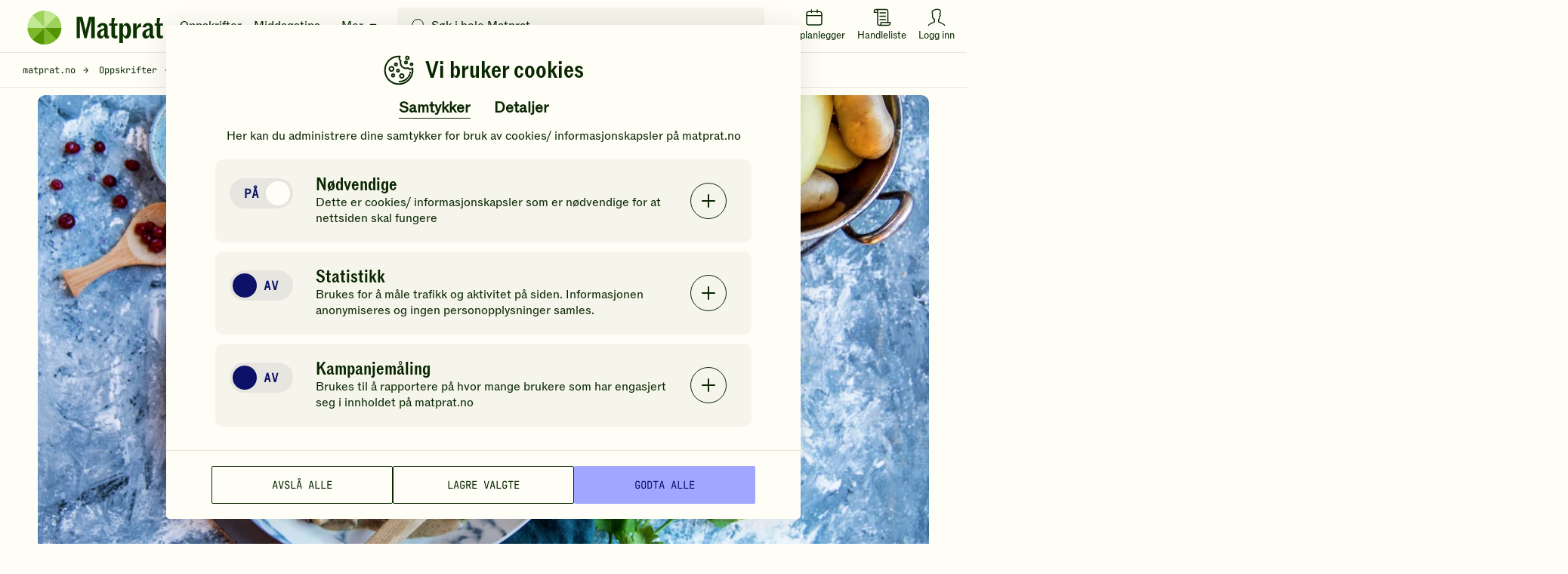

--- FILE ---
content_type: text/html; charset=utf-8
request_url: https://www.google.com/recaptcha/api2/anchor?ar=1&k=6LfvuNUfAAAAAPRSD--NeJHNI2gx9HYTMhTlo_wG&co=aHR0cHM6Ly93d3cubWF0cHJhdC5ubzo0NDM.&hl=en&v=7gg7H51Q-naNfhmCP3_R47ho&size=invisible&anchor-ms=20000&execute-ms=30000&cb=dd9avuyzv96k
body_size: 48124
content:
<!DOCTYPE HTML><html dir="ltr" lang="en"><head><meta http-equiv="Content-Type" content="text/html; charset=UTF-8">
<meta http-equiv="X-UA-Compatible" content="IE=edge">
<title>reCAPTCHA</title>
<style type="text/css">
/* cyrillic-ext */
@font-face {
  font-family: 'Roboto';
  font-style: normal;
  font-weight: 400;
  font-stretch: 100%;
  src: url(//fonts.gstatic.com/s/roboto/v48/KFO7CnqEu92Fr1ME7kSn66aGLdTylUAMa3GUBHMdazTgWw.woff2) format('woff2');
  unicode-range: U+0460-052F, U+1C80-1C8A, U+20B4, U+2DE0-2DFF, U+A640-A69F, U+FE2E-FE2F;
}
/* cyrillic */
@font-face {
  font-family: 'Roboto';
  font-style: normal;
  font-weight: 400;
  font-stretch: 100%;
  src: url(//fonts.gstatic.com/s/roboto/v48/KFO7CnqEu92Fr1ME7kSn66aGLdTylUAMa3iUBHMdazTgWw.woff2) format('woff2');
  unicode-range: U+0301, U+0400-045F, U+0490-0491, U+04B0-04B1, U+2116;
}
/* greek-ext */
@font-face {
  font-family: 'Roboto';
  font-style: normal;
  font-weight: 400;
  font-stretch: 100%;
  src: url(//fonts.gstatic.com/s/roboto/v48/KFO7CnqEu92Fr1ME7kSn66aGLdTylUAMa3CUBHMdazTgWw.woff2) format('woff2');
  unicode-range: U+1F00-1FFF;
}
/* greek */
@font-face {
  font-family: 'Roboto';
  font-style: normal;
  font-weight: 400;
  font-stretch: 100%;
  src: url(//fonts.gstatic.com/s/roboto/v48/KFO7CnqEu92Fr1ME7kSn66aGLdTylUAMa3-UBHMdazTgWw.woff2) format('woff2');
  unicode-range: U+0370-0377, U+037A-037F, U+0384-038A, U+038C, U+038E-03A1, U+03A3-03FF;
}
/* math */
@font-face {
  font-family: 'Roboto';
  font-style: normal;
  font-weight: 400;
  font-stretch: 100%;
  src: url(//fonts.gstatic.com/s/roboto/v48/KFO7CnqEu92Fr1ME7kSn66aGLdTylUAMawCUBHMdazTgWw.woff2) format('woff2');
  unicode-range: U+0302-0303, U+0305, U+0307-0308, U+0310, U+0312, U+0315, U+031A, U+0326-0327, U+032C, U+032F-0330, U+0332-0333, U+0338, U+033A, U+0346, U+034D, U+0391-03A1, U+03A3-03A9, U+03B1-03C9, U+03D1, U+03D5-03D6, U+03F0-03F1, U+03F4-03F5, U+2016-2017, U+2034-2038, U+203C, U+2040, U+2043, U+2047, U+2050, U+2057, U+205F, U+2070-2071, U+2074-208E, U+2090-209C, U+20D0-20DC, U+20E1, U+20E5-20EF, U+2100-2112, U+2114-2115, U+2117-2121, U+2123-214F, U+2190, U+2192, U+2194-21AE, U+21B0-21E5, U+21F1-21F2, U+21F4-2211, U+2213-2214, U+2216-22FF, U+2308-230B, U+2310, U+2319, U+231C-2321, U+2336-237A, U+237C, U+2395, U+239B-23B7, U+23D0, U+23DC-23E1, U+2474-2475, U+25AF, U+25B3, U+25B7, U+25BD, U+25C1, U+25CA, U+25CC, U+25FB, U+266D-266F, U+27C0-27FF, U+2900-2AFF, U+2B0E-2B11, U+2B30-2B4C, U+2BFE, U+3030, U+FF5B, U+FF5D, U+1D400-1D7FF, U+1EE00-1EEFF;
}
/* symbols */
@font-face {
  font-family: 'Roboto';
  font-style: normal;
  font-weight: 400;
  font-stretch: 100%;
  src: url(//fonts.gstatic.com/s/roboto/v48/KFO7CnqEu92Fr1ME7kSn66aGLdTylUAMaxKUBHMdazTgWw.woff2) format('woff2');
  unicode-range: U+0001-000C, U+000E-001F, U+007F-009F, U+20DD-20E0, U+20E2-20E4, U+2150-218F, U+2190, U+2192, U+2194-2199, U+21AF, U+21E6-21F0, U+21F3, U+2218-2219, U+2299, U+22C4-22C6, U+2300-243F, U+2440-244A, U+2460-24FF, U+25A0-27BF, U+2800-28FF, U+2921-2922, U+2981, U+29BF, U+29EB, U+2B00-2BFF, U+4DC0-4DFF, U+FFF9-FFFB, U+10140-1018E, U+10190-1019C, U+101A0, U+101D0-101FD, U+102E0-102FB, U+10E60-10E7E, U+1D2C0-1D2D3, U+1D2E0-1D37F, U+1F000-1F0FF, U+1F100-1F1AD, U+1F1E6-1F1FF, U+1F30D-1F30F, U+1F315, U+1F31C, U+1F31E, U+1F320-1F32C, U+1F336, U+1F378, U+1F37D, U+1F382, U+1F393-1F39F, U+1F3A7-1F3A8, U+1F3AC-1F3AF, U+1F3C2, U+1F3C4-1F3C6, U+1F3CA-1F3CE, U+1F3D4-1F3E0, U+1F3ED, U+1F3F1-1F3F3, U+1F3F5-1F3F7, U+1F408, U+1F415, U+1F41F, U+1F426, U+1F43F, U+1F441-1F442, U+1F444, U+1F446-1F449, U+1F44C-1F44E, U+1F453, U+1F46A, U+1F47D, U+1F4A3, U+1F4B0, U+1F4B3, U+1F4B9, U+1F4BB, U+1F4BF, U+1F4C8-1F4CB, U+1F4D6, U+1F4DA, U+1F4DF, U+1F4E3-1F4E6, U+1F4EA-1F4ED, U+1F4F7, U+1F4F9-1F4FB, U+1F4FD-1F4FE, U+1F503, U+1F507-1F50B, U+1F50D, U+1F512-1F513, U+1F53E-1F54A, U+1F54F-1F5FA, U+1F610, U+1F650-1F67F, U+1F687, U+1F68D, U+1F691, U+1F694, U+1F698, U+1F6AD, U+1F6B2, U+1F6B9-1F6BA, U+1F6BC, U+1F6C6-1F6CF, U+1F6D3-1F6D7, U+1F6E0-1F6EA, U+1F6F0-1F6F3, U+1F6F7-1F6FC, U+1F700-1F7FF, U+1F800-1F80B, U+1F810-1F847, U+1F850-1F859, U+1F860-1F887, U+1F890-1F8AD, U+1F8B0-1F8BB, U+1F8C0-1F8C1, U+1F900-1F90B, U+1F93B, U+1F946, U+1F984, U+1F996, U+1F9E9, U+1FA00-1FA6F, U+1FA70-1FA7C, U+1FA80-1FA89, U+1FA8F-1FAC6, U+1FACE-1FADC, U+1FADF-1FAE9, U+1FAF0-1FAF8, U+1FB00-1FBFF;
}
/* vietnamese */
@font-face {
  font-family: 'Roboto';
  font-style: normal;
  font-weight: 400;
  font-stretch: 100%;
  src: url(//fonts.gstatic.com/s/roboto/v48/KFO7CnqEu92Fr1ME7kSn66aGLdTylUAMa3OUBHMdazTgWw.woff2) format('woff2');
  unicode-range: U+0102-0103, U+0110-0111, U+0128-0129, U+0168-0169, U+01A0-01A1, U+01AF-01B0, U+0300-0301, U+0303-0304, U+0308-0309, U+0323, U+0329, U+1EA0-1EF9, U+20AB;
}
/* latin-ext */
@font-face {
  font-family: 'Roboto';
  font-style: normal;
  font-weight: 400;
  font-stretch: 100%;
  src: url(//fonts.gstatic.com/s/roboto/v48/KFO7CnqEu92Fr1ME7kSn66aGLdTylUAMa3KUBHMdazTgWw.woff2) format('woff2');
  unicode-range: U+0100-02BA, U+02BD-02C5, U+02C7-02CC, U+02CE-02D7, U+02DD-02FF, U+0304, U+0308, U+0329, U+1D00-1DBF, U+1E00-1E9F, U+1EF2-1EFF, U+2020, U+20A0-20AB, U+20AD-20C0, U+2113, U+2C60-2C7F, U+A720-A7FF;
}
/* latin */
@font-face {
  font-family: 'Roboto';
  font-style: normal;
  font-weight: 400;
  font-stretch: 100%;
  src: url(//fonts.gstatic.com/s/roboto/v48/KFO7CnqEu92Fr1ME7kSn66aGLdTylUAMa3yUBHMdazQ.woff2) format('woff2');
  unicode-range: U+0000-00FF, U+0131, U+0152-0153, U+02BB-02BC, U+02C6, U+02DA, U+02DC, U+0304, U+0308, U+0329, U+2000-206F, U+20AC, U+2122, U+2191, U+2193, U+2212, U+2215, U+FEFF, U+FFFD;
}
/* cyrillic-ext */
@font-face {
  font-family: 'Roboto';
  font-style: normal;
  font-weight: 500;
  font-stretch: 100%;
  src: url(//fonts.gstatic.com/s/roboto/v48/KFO7CnqEu92Fr1ME7kSn66aGLdTylUAMa3GUBHMdazTgWw.woff2) format('woff2');
  unicode-range: U+0460-052F, U+1C80-1C8A, U+20B4, U+2DE0-2DFF, U+A640-A69F, U+FE2E-FE2F;
}
/* cyrillic */
@font-face {
  font-family: 'Roboto';
  font-style: normal;
  font-weight: 500;
  font-stretch: 100%;
  src: url(//fonts.gstatic.com/s/roboto/v48/KFO7CnqEu92Fr1ME7kSn66aGLdTylUAMa3iUBHMdazTgWw.woff2) format('woff2');
  unicode-range: U+0301, U+0400-045F, U+0490-0491, U+04B0-04B1, U+2116;
}
/* greek-ext */
@font-face {
  font-family: 'Roboto';
  font-style: normal;
  font-weight: 500;
  font-stretch: 100%;
  src: url(//fonts.gstatic.com/s/roboto/v48/KFO7CnqEu92Fr1ME7kSn66aGLdTylUAMa3CUBHMdazTgWw.woff2) format('woff2');
  unicode-range: U+1F00-1FFF;
}
/* greek */
@font-face {
  font-family: 'Roboto';
  font-style: normal;
  font-weight: 500;
  font-stretch: 100%;
  src: url(//fonts.gstatic.com/s/roboto/v48/KFO7CnqEu92Fr1ME7kSn66aGLdTylUAMa3-UBHMdazTgWw.woff2) format('woff2');
  unicode-range: U+0370-0377, U+037A-037F, U+0384-038A, U+038C, U+038E-03A1, U+03A3-03FF;
}
/* math */
@font-face {
  font-family: 'Roboto';
  font-style: normal;
  font-weight: 500;
  font-stretch: 100%;
  src: url(//fonts.gstatic.com/s/roboto/v48/KFO7CnqEu92Fr1ME7kSn66aGLdTylUAMawCUBHMdazTgWw.woff2) format('woff2');
  unicode-range: U+0302-0303, U+0305, U+0307-0308, U+0310, U+0312, U+0315, U+031A, U+0326-0327, U+032C, U+032F-0330, U+0332-0333, U+0338, U+033A, U+0346, U+034D, U+0391-03A1, U+03A3-03A9, U+03B1-03C9, U+03D1, U+03D5-03D6, U+03F0-03F1, U+03F4-03F5, U+2016-2017, U+2034-2038, U+203C, U+2040, U+2043, U+2047, U+2050, U+2057, U+205F, U+2070-2071, U+2074-208E, U+2090-209C, U+20D0-20DC, U+20E1, U+20E5-20EF, U+2100-2112, U+2114-2115, U+2117-2121, U+2123-214F, U+2190, U+2192, U+2194-21AE, U+21B0-21E5, U+21F1-21F2, U+21F4-2211, U+2213-2214, U+2216-22FF, U+2308-230B, U+2310, U+2319, U+231C-2321, U+2336-237A, U+237C, U+2395, U+239B-23B7, U+23D0, U+23DC-23E1, U+2474-2475, U+25AF, U+25B3, U+25B7, U+25BD, U+25C1, U+25CA, U+25CC, U+25FB, U+266D-266F, U+27C0-27FF, U+2900-2AFF, U+2B0E-2B11, U+2B30-2B4C, U+2BFE, U+3030, U+FF5B, U+FF5D, U+1D400-1D7FF, U+1EE00-1EEFF;
}
/* symbols */
@font-face {
  font-family: 'Roboto';
  font-style: normal;
  font-weight: 500;
  font-stretch: 100%;
  src: url(//fonts.gstatic.com/s/roboto/v48/KFO7CnqEu92Fr1ME7kSn66aGLdTylUAMaxKUBHMdazTgWw.woff2) format('woff2');
  unicode-range: U+0001-000C, U+000E-001F, U+007F-009F, U+20DD-20E0, U+20E2-20E4, U+2150-218F, U+2190, U+2192, U+2194-2199, U+21AF, U+21E6-21F0, U+21F3, U+2218-2219, U+2299, U+22C4-22C6, U+2300-243F, U+2440-244A, U+2460-24FF, U+25A0-27BF, U+2800-28FF, U+2921-2922, U+2981, U+29BF, U+29EB, U+2B00-2BFF, U+4DC0-4DFF, U+FFF9-FFFB, U+10140-1018E, U+10190-1019C, U+101A0, U+101D0-101FD, U+102E0-102FB, U+10E60-10E7E, U+1D2C0-1D2D3, U+1D2E0-1D37F, U+1F000-1F0FF, U+1F100-1F1AD, U+1F1E6-1F1FF, U+1F30D-1F30F, U+1F315, U+1F31C, U+1F31E, U+1F320-1F32C, U+1F336, U+1F378, U+1F37D, U+1F382, U+1F393-1F39F, U+1F3A7-1F3A8, U+1F3AC-1F3AF, U+1F3C2, U+1F3C4-1F3C6, U+1F3CA-1F3CE, U+1F3D4-1F3E0, U+1F3ED, U+1F3F1-1F3F3, U+1F3F5-1F3F7, U+1F408, U+1F415, U+1F41F, U+1F426, U+1F43F, U+1F441-1F442, U+1F444, U+1F446-1F449, U+1F44C-1F44E, U+1F453, U+1F46A, U+1F47D, U+1F4A3, U+1F4B0, U+1F4B3, U+1F4B9, U+1F4BB, U+1F4BF, U+1F4C8-1F4CB, U+1F4D6, U+1F4DA, U+1F4DF, U+1F4E3-1F4E6, U+1F4EA-1F4ED, U+1F4F7, U+1F4F9-1F4FB, U+1F4FD-1F4FE, U+1F503, U+1F507-1F50B, U+1F50D, U+1F512-1F513, U+1F53E-1F54A, U+1F54F-1F5FA, U+1F610, U+1F650-1F67F, U+1F687, U+1F68D, U+1F691, U+1F694, U+1F698, U+1F6AD, U+1F6B2, U+1F6B9-1F6BA, U+1F6BC, U+1F6C6-1F6CF, U+1F6D3-1F6D7, U+1F6E0-1F6EA, U+1F6F0-1F6F3, U+1F6F7-1F6FC, U+1F700-1F7FF, U+1F800-1F80B, U+1F810-1F847, U+1F850-1F859, U+1F860-1F887, U+1F890-1F8AD, U+1F8B0-1F8BB, U+1F8C0-1F8C1, U+1F900-1F90B, U+1F93B, U+1F946, U+1F984, U+1F996, U+1F9E9, U+1FA00-1FA6F, U+1FA70-1FA7C, U+1FA80-1FA89, U+1FA8F-1FAC6, U+1FACE-1FADC, U+1FADF-1FAE9, U+1FAF0-1FAF8, U+1FB00-1FBFF;
}
/* vietnamese */
@font-face {
  font-family: 'Roboto';
  font-style: normal;
  font-weight: 500;
  font-stretch: 100%;
  src: url(//fonts.gstatic.com/s/roboto/v48/KFO7CnqEu92Fr1ME7kSn66aGLdTylUAMa3OUBHMdazTgWw.woff2) format('woff2');
  unicode-range: U+0102-0103, U+0110-0111, U+0128-0129, U+0168-0169, U+01A0-01A1, U+01AF-01B0, U+0300-0301, U+0303-0304, U+0308-0309, U+0323, U+0329, U+1EA0-1EF9, U+20AB;
}
/* latin-ext */
@font-face {
  font-family: 'Roboto';
  font-style: normal;
  font-weight: 500;
  font-stretch: 100%;
  src: url(//fonts.gstatic.com/s/roboto/v48/KFO7CnqEu92Fr1ME7kSn66aGLdTylUAMa3KUBHMdazTgWw.woff2) format('woff2');
  unicode-range: U+0100-02BA, U+02BD-02C5, U+02C7-02CC, U+02CE-02D7, U+02DD-02FF, U+0304, U+0308, U+0329, U+1D00-1DBF, U+1E00-1E9F, U+1EF2-1EFF, U+2020, U+20A0-20AB, U+20AD-20C0, U+2113, U+2C60-2C7F, U+A720-A7FF;
}
/* latin */
@font-face {
  font-family: 'Roboto';
  font-style: normal;
  font-weight: 500;
  font-stretch: 100%;
  src: url(//fonts.gstatic.com/s/roboto/v48/KFO7CnqEu92Fr1ME7kSn66aGLdTylUAMa3yUBHMdazQ.woff2) format('woff2');
  unicode-range: U+0000-00FF, U+0131, U+0152-0153, U+02BB-02BC, U+02C6, U+02DA, U+02DC, U+0304, U+0308, U+0329, U+2000-206F, U+20AC, U+2122, U+2191, U+2193, U+2212, U+2215, U+FEFF, U+FFFD;
}
/* cyrillic-ext */
@font-face {
  font-family: 'Roboto';
  font-style: normal;
  font-weight: 900;
  font-stretch: 100%;
  src: url(//fonts.gstatic.com/s/roboto/v48/KFO7CnqEu92Fr1ME7kSn66aGLdTylUAMa3GUBHMdazTgWw.woff2) format('woff2');
  unicode-range: U+0460-052F, U+1C80-1C8A, U+20B4, U+2DE0-2DFF, U+A640-A69F, U+FE2E-FE2F;
}
/* cyrillic */
@font-face {
  font-family: 'Roboto';
  font-style: normal;
  font-weight: 900;
  font-stretch: 100%;
  src: url(//fonts.gstatic.com/s/roboto/v48/KFO7CnqEu92Fr1ME7kSn66aGLdTylUAMa3iUBHMdazTgWw.woff2) format('woff2');
  unicode-range: U+0301, U+0400-045F, U+0490-0491, U+04B0-04B1, U+2116;
}
/* greek-ext */
@font-face {
  font-family: 'Roboto';
  font-style: normal;
  font-weight: 900;
  font-stretch: 100%;
  src: url(//fonts.gstatic.com/s/roboto/v48/KFO7CnqEu92Fr1ME7kSn66aGLdTylUAMa3CUBHMdazTgWw.woff2) format('woff2');
  unicode-range: U+1F00-1FFF;
}
/* greek */
@font-face {
  font-family: 'Roboto';
  font-style: normal;
  font-weight: 900;
  font-stretch: 100%;
  src: url(//fonts.gstatic.com/s/roboto/v48/KFO7CnqEu92Fr1ME7kSn66aGLdTylUAMa3-UBHMdazTgWw.woff2) format('woff2');
  unicode-range: U+0370-0377, U+037A-037F, U+0384-038A, U+038C, U+038E-03A1, U+03A3-03FF;
}
/* math */
@font-face {
  font-family: 'Roboto';
  font-style: normal;
  font-weight: 900;
  font-stretch: 100%;
  src: url(//fonts.gstatic.com/s/roboto/v48/KFO7CnqEu92Fr1ME7kSn66aGLdTylUAMawCUBHMdazTgWw.woff2) format('woff2');
  unicode-range: U+0302-0303, U+0305, U+0307-0308, U+0310, U+0312, U+0315, U+031A, U+0326-0327, U+032C, U+032F-0330, U+0332-0333, U+0338, U+033A, U+0346, U+034D, U+0391-03A1, U+03A3-03A9, U+03B1-03C9, U+03D1, U+03D5-03D6, U+03F0-03F1, U+03F4-03F5, U+2016-2017, U+2034-2038, U+203C, U+2040, U+2043, U+2047, U+2050, U+2057, U+205F, U+2070-2071, U+2074-208E, U+2090-209C, U+20D0-20DC, U+20E1, U+20E5-20EF, U+2100-2112, U+2114-2115, U+2117-2121, U+2123-214F, U+2190, U+2192, U+2194-21AE, U+21B0-21E5, U+21F1-21F2, U+21F4-2211, U+2213-2214, U+2216-22FF, U+2308-230B, U+2310, U+2319, U+231C-2321, U+2336-237A, U+237C, U+2395, U+239B-23B7, U+23D0, U+23DC-23E1, U+2474-2475, U+25AF, U+25B3, U+25B7, U+25BD, U+25C1, U+25CA, U+25CC, U+25FB, U+266D-266F, U+27C0-27FF, U+2900-2AFF, U+2B0E-2B11, U+2B30-2B4C, U+2BFE, U+3030, U+FF5B, U+FF5D, U+1D400-1D7FF, U+1EE00-1EEFF;
}
/* symbols */
@font-face {
  font-family: 'Roboto';
  font-style: normal;
  font-weight: 900;
  font-stretch: 100%;
  src: url(//fonts.gstatic.com/s/roboto/v48/KFO7CnqEu92Fr1ME7kSn66aGLdTylUAMaxKUBHMdazTgWw.woff2) format('woff2');
  unicode-range: U+0001-000C, U+000E-001F, U+007F-009F, U+20DD-20E0, U+20E2-20E4, U+2150-218F, U+2190, U+2192, U+2194-2199, U+21AF, U+21E6-21F0, U+21F3, U+2218-2219, U+2299, U+22C4-22C6, U+2300-243F, U+2440-244A, U+2460-24FF, U+25A0-27BF, U+2800-28FF, U+2921-2922, U+2981, U+29BF, U+29EB, U+2B00-2BFF, U+4DC0-4DFF, U+FFF9-FFFB, U+10140-1018E, U+10190-1019C, U+101A0, U+101D0-101FD, U+102E0-102FB, U+10E60-10E7E, U+1D2C0-1D2D3, U+1D2E0-1D37F, U+1F000-1F0FF, U+1F100-1F1AD, U+1F1E6-1F1FF, U+1F30D-1F30F, U+1F315, U+1F31C, U+1F31E, U+1F320-1F32C, U+1F336, U+1F378, U+1F37D, U+1F382, U+1F393-1F39F, U+1F3A7-1F3A8, U+1F3AC-1F3AF, U+1F3C2, U+1F3C4-1F3C6, U+1F3CA-1F3CE, U+1F3D4-1F3E0, U+1F3ED, U+1F3F1-1F3F3, U+1F3F5-1F3F7, U+1F408, U+1F415, U+1F41F, U+1F426, U+1F43F, U+1F441-1F442, U+1F444, U+1F446-1F449, U+1F44C-1F44E, U+1F453, U+1F46A, U+1F47D, U+1F4A3, U+1F4B0, U+1F4B3, U+1F4B9, U+1F4BB, U+1F4BF, U+1F4C8-1F4CB, U+1F4D6, U+1F4DA, U+1F4DF, U+1F4E3-1F4E6, U+1F4EA-1F4ED, U+1F4F7, U+1F4F9-1F4FB, U+1F4FD-1F4FE, U+1F503, U+1F507-1F50B, U+1F50D, U+1F512-1F513, U+1F53E-1F54A, U+1F54F-1F5FA, U+1F610, U+1F650-1F67F, U+1F687, U+1F68D, U+1F691, U+1F694, U+1F698, U+1F6AD, U+1F6B2, U+1F6B9-1F6BA, U+1F6BC, U+1F6C6-1F6CF, U+1F6D3-1F6D7, U+1F6E0-1F6EA, U+1F6F0-1F6F3, U+1F6F7-1F6FC, U+1F700-1F7FF, U+1F800-1F80B, U+1F810-1F847, U+1F850-1F859, U+1F860-1F887, U+1F890-1F8AD, U+1F8B0-1F8BB, U+1F8C0-1F8C1, U+1F900-1F90B, U+1F93B, U+1F946, U+1F984, U+1F996, U+1F9E9, U+1FA00-1FA6F, U+1FA70-1FA7C, U+1FA80-1FA89, U+1FA8F-1FAC6, U+1FACE-1FADC, U+1FADF-1FAE9, U+1FAF0-1FAF8, U+1FB00-1FBFF;
}
/* vietnamese */
@font-face {
  font-family: 'Roboto';
  font-style: normal;
  font-weight: 900;
  font-stretch: 100%;
  src: url(//fonts.gstatic.com/s/roboto/v48/KFO7CnqEu92Fr1ME7kSn66aGLdTylUAMa3OUBHMdazTgWw.woff2) format('woff2');
  unicode-range: U+0102-0103, U+0110-0111, U+0128-0129, U+0168-0169, U+01A0-01A1, U+01AF-01B0, U+0300-0301, U+0303-0304, U+0308-0309, U+0323, U+0329, U+1EA0-1EF9, U+20AB;
}
/* latin-ext */
@font-face {
  font-family: 'Roboto';
  font-style: normal;
  font-weight: 900;
  font-stretch: 100%;
  src: url(//fonts.gstatic.com/s/roboto/v48/KFO7CnqEu92Fr1ME7kSn66aGLdTylUAMa3KUBHMdazTgWw.woff2) format('woff2');
  unicode-range: U+0100-02BA, U+02BD-02C5, U+02C7-02CC, U+02CE-02D7, U+02DD-02FF, U+0304, U+0308, U+0329, U+1D00-1DBF, U+1E00-1E9F, U+1EF2-1EFF, U+2020, U+20A0-20AB, U+20AD-20C0, U+2113, U+2C60-2C7F, U+A720-A7FF;
}
/* latin */
@font-face {
  font-family: 'Roboto';
  font-style: normal;
  font-weight: 900;
  font-stretch: 100%;
  src: url(//fonts.gstatic.com/s/roboto/v48/KFO7CnqEu92Fr1ME7kSn66aGLdTylUAMa3yUBHMdazQ.woff2) format('woff2');
  unicode-range: U+0000-00FF, U+0131, U+0152-0153, U+02BB-02BC, U+02C6, U+02DA, U+02DC, U+0304, U+0308, U+0329, U+2000-206F, U+20AC, U+2122, U+2191, U+2193, U+2212, U+2215, U+FEFF, U+FFFD;
}

</style>
<link rel="stylesheet" type="text/css" href="https://www.gstatic.com/recaptcha/releases/7gg7H51Q-naNfhmCP3_R47ho/styles__ltr.css">
<script nonce="4GUTEDmaNViU_hwhZenO7A" type="text/javascript">window['__recaptcha_api'] = 'https://www.google.com/recaptcha/api2/';</script>
<script type="text/javascript" src="https://www.gstatic.com/recaptcha/releases/7gg7H51Q-naNfhmCP3_R47ho/recaptcha__en.js" nonce="4GUTEDmaNViU_hwhZenO7A">
      
    </script></head>
<body><div id="rc-anchor-alert" class="rc-anchor-alert"></div>
<input type="hidden" id="recaptcha-token" value="[base64]">
<script type="text/javascript" nonce="4GUTEDmaNViU_hwhZenO7A">
      recaptcha.anchor.Main.init("[\x22ainput\x22,[\x22bgdata\x22,\x22\x22,\[base64]/[base64]/UltIKytdPWE6KGE8MjA0OD9SW0grK109YT4+NnwxOTI6KChhJjY0NTEyKT09NTUyOTYmJnErMTxoLmxlbmd0aCYmKGguY2hhckNvZGVBdChxKzEpJjY0NTEyKT09NTYzMjA/[base64]/MjU1OlI/[base64]/[base64]/[base64]/[base64]/[base64]/[base64]/[base64]/[base64]/[base64]/[base64]\x22,\[base64]\x22,\[base64]/CgsK1w5Bhw7bCmMKzw5BseMOawojCryzDjjjDh3BkfhnCg3MzQRI4wrFnc8OwVC4tYAXDncO7w599w5Raw4jDrTfDonjDosKywrrCrcK5wr8pEMO8aMOZNUJAKMKmw6nCugNWPWvDucKaV2XCqcKTwqELw7LCthvCtkzCol7Crm3ChcOSdMKGTcOBNMOwGsK/[base64]/AcKjw7bDrcKMw7LCsyDCiS4fK09gaEHDhMOJfsOHMsKDBMKEwpMyKmJCWk7Cvx/CpXRowpzDlnVKZMKBwoLDicKywpJXw5t3worDnMKVwqTClcOuC8KNw5/[base64]/DiMKsw4HDn2EGw67CvcKgwqxFwrpCDMOaw5vCt8KqDcODCsK8wp3CmcKmw71iw6DCjcKJw6hiZcK4RcO/NcOJw5HCgV7CkcOvEDzDnHfCjkwfwr/CqMK0A8OIwrEjwogQPEYcwqgxFcKSw7YTJWcXwo8wwrfDgXzCj8KfKGICw5fCmDExDMOGwprDmcOlwpLCu3jDg8Kxeyhuwp/Dq0JFIcO6wqBIwqPCrMOyw7hJw6FDwpvCg25LQBvCmcO2MBkbw7vCmcOsF0BIwobChF7CuCg4HjvCnVBhHDrCrVfCtg9KQ2PCtcOaw57CtDjCg1soK8O2w6EKCcKLwqtyw7bCkMOyHSN4w7nCjm/[base64]/CpMKzw5fDmcOvw6VRwpvCtsOTacKxLMOww7MRwrUNwpU3Ll3Du8OIScODw5cTw4Bdwp8gdiBBw5EYw6Z7EsOxH1pHw6rDrsOxw7TDj8KwbQzDuzTDqS/DvQfCvMKTC8OVMw/[base64]/[base64]/a8OiLVbDpMOcEMK5wpLCjTR7w4nDmXTCiw/Dp8Oww5nDocOlwpEZw4QXMyMywqMYYCRJwrfDmsOUGsKow7nClMK4w7oiDMKdATBzw4E/D8KIw40Gw6d4S8Kkw5hTw7AXwqTClsOGPS/DtxnCu8O4w5TCvHI/BMOywrXDnBsNCljDhXQ1w4w5FcK1w41WXkfDocKtSjQewph7T8O5wpLDkMKLL8KDSMKyw5/[base64]/[base64]/DlsODCE7Cvz1TwqzDoDk+wobCu8KhwrBNw6bDpTNwegzDosOaw591GsO7woHCnWbDp8OmAR7Cv3hHwpvCgMKDwqI5wqASCMKPKzEMScKUwr9SYsOfRcKgwrzCocOqwqzDmTtoZcKqc8KlAyrCvUQXwqQkwokccMO6wr/CgQ/DtmNuaMKyS8K/woI4FmZAPycrdsKRwoHCi3vCjsKvwo/ChBcLPjQyRBV2w7QNw5nDm2h5wozDhUzCqVbDhMOxK8O4GsKgwotrQQLDq8KBKA/DnsOww5nDuAvDrlM0wq/CozUqwonDuzzDvsKMw5NgwrrDjMODw5RqwoETwql3w60vNcKSIMOdJmXCosK/LXQlU8KBw7AAw4PDi0XCsD5Qw4vDvcOow7xBLsK8Dj/DuMKuPMOmVHPCoXjDvsOIDChpWTPDn8OIGFbCgMOQw7nDlDLCk0bDlsKVwq4zD2AhIMO9XWp7w6Igw6BNVMKBw5xBcl7DusOfwoDDp8KZJMOdwoMSAzDClxXDgMK6SsOxwqHCgMOkwrjDpcO7wo/CvTFOwrohJUTCiUANSVXDu2fCuMKcw6zCsDE3wrstw4QOwp8AecKudMOMJQ/Do8Kaw49mLRBdTMODBSIPfcKWwqBvcsO1K8O1SMK8bgvDvT0vPcKsw4F/wq/DrMKswrXDo8KFfDEJwq0aDMOjwpzDq8KJccKEGcOVwqJmw4drwoDDuVvCqsKAEG5FaXjDoWPCq24uSm1+XXHDqRfDr0rDtsOaQBA8cMKdw7bDplHDlAbDocKjwqjCm8OqwpVRw51YMXHDpnDChjvDmSbDsQDCicO9HcK/BsKVw4fDumFsTWfCvsOtwrBrw4cBfDfCqSExHhFew6NiFDtbwokFw5zDtMKKwqxcbcOWwqNlIR9KdE7Cr8KbacO/B8OQQH00wp1+CMKDWHRDwqhLw4I0w4LDmsOwwoAHRQfDgsKuw4TDhAJbCFBdc8KSHWfDvsOdwo5dcsOVQ2o/L8ORQ8Otwqg5JUI5ScOXQC7CrAXCmcKPw6LClMO4fMOkwrkRw6fDlsK+NgzClcKgV8OdfjsPTsOBWDLCngQ8wqrDgQjDqSHCvj/DgWXDqGY+wrPCvzHDlMOgPT4RN8OLwqVGw7YDw57DgB8Zwq9hN8KDYjXCtMKgP8OYbljCgWvDiwoYGRkAKMO7acOcw5Ydwp1EQsOdw4XCl2VcZV3Dh8K7w5JCAMKURGXDuMKHw4PDisK1wrFBwq5zblF8IgPCuSnCulHDrnbCucKvYsKiCcO2EGvDisONSj/DvXh3DWvDvMKUO8OAwpoSFWogUcO/d8KcwoIPfMODw5HDm3gtMyfCnCNOw6wwwqnCkRLDgi5Iwq5FwpfCjBrCncKqVMKJwrzCqHcTw67DjnhYQ8KbS1E+w7d2w5o1w55dwqhqa8OheMKPVMONaMK2PsOCwrbDk07CvwrCl8KEwofCu8K8cWPDujUDworCisOpwrbClMKgLztzwrBHwrTDuDIgAcOBw5/DmTo9wql/w4MfYMOMwoPDjGgFT0pHLMKGJMO/w7A4HMKlV3bDk8KTAMO6OcOywpotZ8ONZsKIw6RHTB3CuDzDrh15w65lWUzDksK/[base64]/[base64]/DkEfDkcOccMOew45SwqtpGcO0WsOFwqkaw7guEAnDgx51w6jCmw8Ww5hcPTzCtcKlw4zCun7CmTR0PsK6Uz3Cv8OLwqLCqcK8wqHCrkAEB8Kqw58yTk/DjsOFwpQcbBAnw4HDjMKIOsOywphDLgDDqsK6w7wTwrd9YMKlwoDDhMOkwrLCtsO+bHfCpEh8HkPDtmduFGg3TcKWw61hPMOzUMOaYcKWwpgjR8KdwoA/N8Ked8Kkf18kw6XChMKdVcOWbhU0RsOLR8O7woXCsyYCWwh3w7wAwojClsKhw60MJMO/N8Oow4Ycw5jCocOywphPZMORIMOkAW/DvcK4w7EawqxENGEiUcK+wrwKw6ErwpgofMKvwpUYwrluGcOMCsOhw48BwoLCg1XCksK1w7jCt8KxCkliccOzemrCq8KWw6QywrLClsO8S8KLwpzDqsOTw7gRRMKJwpYxRyLDjjAHZcOgw5LDo8O2w6YsXn3DkSrDl8OafEvDgytyS8KII2/[base64]/CqgBuw4LCsjbCrcOXwp06w7lFeER9WMKlw4kkLFpXw7TCvQs9w4zDqcKIcn9RwqAiw7XDmsKIHMKmw4XDm3xWw7/[base64]/DrcK9cMKCwo1Hwo1dwp3Cr3XCqirDvMO1PMKkVMKowojCpmZfaykZwrfDn8OVesOKw7Ead8ObUwjCtMKGw7bCsxjChMKIw4zCmMOMCcOeLjFMfcKtIjwSwqtzwoDDmElPw5NDw705HXjDv8KBw5ZYPcK3wqLCvycLUcO6w5/DgGbCqXchw4xdwo02D8KvfX4uwo3DicOwC3B+wrIAw7LDiBdFw7HCnAUcbC3CrDMCRMK6w5jDvGt6EMKcV2QiCMOFHR8Qw7LCvcK6EB3DucOcwpPDuD0GwqjDgMK8w60zw5DDlMOAE8O9Ow9WwqrClQ/Dhww0wo7Cm0paw4nDu8KWRglFKsOXeyVzVCvDosKhZsOZw6/DusO9KVV5wpE+CMKSTcKJEcOxV8K9DsOrwqLDnsOmIEHDkD0+w4rCmcKgTsK3wpprw7PDosO3BiJoUMOow63CtcOebg0+TcO/wpx5wqTDqknCisO5w7JYRcOUeMOQE8KNworCkMODAFFow4Iew4Qhwr3Dk1LCpsOVTcO7w7XDhjUcwpZiwoR2wpBcwrLCuVbDilzChF5Ww4zCrcO3wofDvxTChMONw6TDuX3CuDDCmy3DqMOrXGTDgDHCoMOEwpLCn8KmHsKqXsKtIMO2HcOuw6jDmcOMw4/CukwlBhYoYEBOfMKvFsODw5fCsMOzwr57w7DDgGQ6ZsKYEAphHcOpaBdww4A7wosLEsKOJ8O+IMKAKcONCcKTwoxVQk7CrsKyw61/PMKbwqtgwo7ClVHChMOFw6/CpcKrw5TDjsOew7gYwrRZesOowoF0dgvDl8OkKMKUwpMbwrvCq1PCncKqw4/DoyHCnMKMcjk/w4LDgj0mcxlJRT9ELTJ3w7TDr0pvC8ONS8K9FxA6YcKGw5rDoFRUWkfCoSZsS1UVK0zCu3DDuwnCjgzDocK7BsOTcsK2FsKGJsOJSUQwDBxkXsOgSWc2w6bDisK1bMKuwo1Lw55iw7HDhcO1woIQwo7Dhl/Ch8OWD8KEwp9xEDIMMxXCmSlELUnDnULClUACw4E5wp/CrzY6TcKKHMORXcK9w4nDpm1mCWvCsMOswocWw5MiwovCp8KMwp9sd2AqC8KFdcOVwrdAw5sdw7IKUcK9wodvw7ZVwoE/[base64]/[base64]/Ct8KfRyhsw6HCssKMMWLDv8Oswp7CssK6w4/CisOzwp4hw4nCrMORYcK1ecKGRlfDmU7CkMK6eCHCv8OqwozDscKtN3McE1gFw7Eaw6UawpFrwohfVxDCgm/DuAXCslsjbcO5GgsHwq8Ow4DDoDbCmsKrwrdiY8OiSRPDnR/CkMOJfnrCuEvCnzMJQcOVeH8XRk7DpsOEw48Mwo0cWcOsw7/CpWbDmMKGwpgvwqnCkkXDuRVhXRPClGI5UsKtaMKyP8KVV8OQE8KAaGDCocO7JMOcw7nCj8K6OsKUw5FUKkvCvH/Doy7Cs8OUw5VacUTCoh/Dn1Nowr8Gw7F7wrACS29Xw6ooccOtwox4wql8A3zCgsOCw7/DjcOAwqwHfTvDmRwUEcOFbMOMw78qwpzClcOdN8O/[base64]/CgcOvHMOHw5xHYizDm8OREcKFwqUewopHwpTDgsOZw5xLwpfDpMKcw7tww4nDusKUwpvCi8Knw5daLV3CisOfCsOmw6bDmHFDwpfDp1tWw4sHw70+IsK/w68cwq0uw7/[base64]/DvBzDjjRJCMKxwpJFK8K9dgrDpsKhwrFvwoXCqMKcZSDDjcKSwpMcw6pxw47DgXFxOsKeEzFif0bCkMOtEjp9wrzCiMKAKcOXw6DCrDFMMsK1YMKcw6rCk3VQZ3bClmByZcK8GsKRw6JSIz/CucO5UgF+RiBVZCRZPMOmJTLDm27DpEsKwpjDim1Dw4RHwpPDlGTDiwojCmbDh8O7RWXDu2wDw5/Chx3Ch8Oec8KQMgckw6vDklHCj3JfwrjCgsOeK8OIVMOwwojDosKtd2lAEGTClcOtBR/DpcKDU8KicsKJCQHCuUQ/wqbDmTzCgXTCpDkQwonDk8Kew5TDrB9VTMOyw5Y9MBpZw5hRw4wUEMK1w5ApwpBVC3Fxw41Ia8KawpzDusOiw6gwBsORw7XCiMOww7A6NxHDs8KrV8K5cyvChQ87wq7Dkx3ChhJAwrzCh8KeLsKpNT/Cm8KPwqcDIMOlw7bDjjIOw7geMcOjXMO0w5jDtcOmMcK8wrx1JsOnZ8OoPWxKwojDgxbDlmDCqTPCin3CsBBgcHclT0xxwrzDocOQwqp2YsK+esOVwqbDnHLDo8Kawq0vL8KOf0h2w5gjw4FaOsOyIzUGw4YEL8KZWMORaQHCvkR/[base64]/DkWkpRkpzw53DhUYHwqw6w5MeVXoqd8Kvw6dBw4JpF8KPw5AaEsKtUsOgLQTDsMKBbCdVwrrChcOjWik4HwrDq8OFw4htKBgbw5RNwpjDqsKsKMO2w6k1wpbDkQLCmcO0wq/Dv8O5B8OMWsOFwpjDn8KeScK9NcKRwoDDnXrDiHfCtWp3DyvCo8OxwpfDjHDCksKNwpFSw4fCvGAlw5jDlSc+RsK7UWDDnRXDimfDtgnClMKow518QMKNScOdEMOvG8Oqwp7CqsK/[base64]/dWJ7PsO/wpHDg39aw4gBf8K9IMOAwo/[base64]/[base64]/w7rDtsK9DwLClSXDj3HDrS5YaVYcw5PDk3DCssORwrvDrMObwpRCacOQwqlpTAZTwr0qw7h2wrLChFIcwojDiBElFcKkwovDqMK6MnfChsOKc8OfGsKPawxian7CjsKHV8Kew5h8w6XCiV0FwqUqw6PCh8K1Y1hlZRk/wrvDiCXCt1XCsE7DocORHcK7w7XDmCLDiMKWfxPDjgEuw4k/GsK4wpjDt8O8IMOYworCncK/MFvCgVbCkQzCoSvDrgNxw4ECQ8KhWcKkw5YoUsK0wrPCvsKvw7gJUm/[base64]/[base64]/[base64]/DrHjCjGfCvsOUwodLwr4fw4Aiwos4wqvDhx48LsObTMOuwr/Ctw9owrldwrl5c8OUwo7Djm/CkcKNFsKgdcKEwqbCj07DgBUfwprCsMKNwoQxw6M9wqrCqsO5NF3Dm1dZQmjCljnCqDbCmQt+PiDCvsKnKjIpwobCi2HDhMOJCMKtTzNFfsOCS8OJw57Cvm7DlMKVFsOuwqPCmsKCw4taCnLCq8Klw51Qw4fDocO/LMKHf8K+worDj8O+wrUde8OyQ8OHVcKAwoAvw4JxZmcmQjXDlsO+Ok3DusKvw5lNwrTCmcO0SVTCu1xjwp3DtRkkDmY5AMKde8KzRWVvw6PDiF4Qw6zCnAkFA8KXZlbDvcO4wpZ7w5pJwrYDw5XCtMK/wqLDq37ClmFzw5FJEcOdY0TCoMK+G8OJUC3DiiRBw4PCv0zDmsONwqDCggBaXA7DosKxw4w2WsKxwqV5wobDvDrDlDUdw6QWwqYRwozDk3Vnw5ILJcKIXAFFXC7DmsO8VDrCp8O9w6BbwoVsw7jClsOww6QzbMObw7xfYjfDmcKCw6YYwqsYW8OuwrleK8Kswr/Cg3zDjXDCsMOswoxYf04pw6NIcsK7cHQAwpEITcKcwojCpT1cPcKZXcOqecKgScOrMSvDsgvDoMKFQcKJL2lpw5hOACLDrMKIwrcscMKVKMK9w7jDugfCgz/DqQVkJsKHOcKSwq3CtWbCvwZ7dirDpE0/w5lhw5xNw4jCrEDDtMODCz7DtsOdwo1kGsKpwobCpHLCrcKYwqFWw5IFVcKxF8OfPsK+OMKsHcO/QH7CtUnChcOaw6/DujvCrAk/w6AnLUTDscKFw7bDpsOWQGDDrD/[base64]/CosKqw5/DviU2w5xmw4U4w4XDojR0wokrOSBLwpMQKcKUw73DgWBOw74gNcKAwqrCgsOJw5DCs3ohE2EnC1rCmsKbOWTDrRs8IsOMH8Ouw5YXw6TDrcKqHUFxWcKGS8OJRcKzw5oWwrDDvMO9BMKyI8OQw6F3Qhgww5o6wpczZDwQH0nCm8O6ak3DjcKzwp3CqA/Dv8KDwpTDkjUuSgADw5rDssOJMXwfw6NjEz0EJBTDlwAAwrTCtsOpHkFkXTZfw7HCgFTChh3Dk8Kdw5DDvBsUw5pgw75FLsOtwpXDj3x4wpwJBn5Uw6wmN8OxLx/DoTcUw7ofwrjCsllmETlLwogKLMOvAHZ7FsKWVsKVJjcUw7zDusKzwrRxI3HCkA/Cu0vCsXBOCxHCjDPCj8KlH8OBwrM7czURw6kfOC/CvQxTfWUgFxxnJwAQwp9nwoxzw4giIsK5LMOARUbDriQPNAzCn8OmwpPDtcO3wpxhMsOWNV7CrVvDhkBfwqZgX8O/fhExw64CwpfCqcOkwo5MKkckw4drcEDDqMOtex8hOwtBQRU/Y2EqwrlawojDsVQ7w6tRw7Ewwqpdw5o/[base64]/[base64]/CqcKcfwrCocO1d8Kswq/[base64]/CgDfCg37DliEiLwzDlMKxwrVoN8KYDQpNwq4Tw7A3wq3DkCQiJ8Opw47DqsKxwqbDu8KbOMKtO8OaCcODbsK7O8OZw5nCl8OyYMKQPF40wpnDtcK5PsO0GsOIGSDCszfCkcOLw4nCksKyAXEKwrfDrcKCw7tHw7HDmsOCwoLDlcOEfm3DjhbCok/[base64]/CuDUDw7zDrMO8YzhOMMOPMcO+blbDrsKjECRDw60aAcOfSsKuGAlqGcO2wpbCkHt+w6ghwrjCoyTCt07CthYwSUjCv8OCwp/[base64]/EmTDtAfDiyMqwoUSISAwWxYiFzrCrcKfRMO/[base64]/[base64]/[base64]/Qn4Tw4bCilIUWsK7IEzCiVfDmsOYwqrCtnVaP8K5IcKrewHDucOpGx7Ck8O9QHTCicKbbXfDqMKheA7CjgjChBzCjSXCjivDim4HwoLCnsOZW8KXw7w1wqVZwrjCn8KeJ3hXNDRgwpPDl8Kww50Bwo3CiXnCkAAtO0TCmcKVVSXDucK7KmnDmcK/T3/DsTrCqcOIJgXCtTTDsMO5wqVobsOKKFRmw6Vvw4/CgsK/w6BDKSYww5HDjsKFIcOLwqvCk8OQw5R3wq4zAhsDCA/DgcOgV2fDnMOBwqbCmH7Chz3DvcKwBcKvw7ZCwo3Ch1lvGwogwq/CtAHDlsK6w57CumQRwrEcw7FYasK2wonDqMO5JMK2wo86w597w54paUxmWC/CklHDu1DDgsKmO8K/GHUBw5hia8OldQRKwr7DsMKbRV/ClMKIGFBOcsKHWcO2alXDoEEow4dJHG7DikAsHG3ChsKcA8OHw7rDsH4Cw78Yw7U8wr7DrT0qwojDksOTw787wq7DqMKBw7w7WMOTwp3Dvz4FPcKvEMOrDS0cw6Z6eyLDgsK2TsK6w5ExdcKndWTDv2XCi8KlwqvCtMOjw6QufsK/c8KUwo/Dr8Kswq1hw4TDvh3Cq8KkwqkadSBqLBdUwo/CgcK/NsOYRsO0ZhDDhwjDtcK4w7osw4gfB8ONCElPw7/Dl8O2YCcZfA3Ck8OIHlvDoBNUWcKjRsKgdAU/[base64]/[base64]/wrLDpMKEw5fDgS9xwq8SwpsfNwwxwqLDkMKqQMO7fMOtVcOqb34Dwol4w4/Dh1vDuA/CiEYCCsKYwqZPKcONw7RWwrzDpWnDhXxDwqDCgsK2wpTCpsOFD8ODwqLDvcKiwrheSsKaUQdew6PCl8OywrHCvmkjBj49MsKZKWzCo8OJWgfDvcOtw7fDmMKsw4XCs8KHTsOzw7jDtcOJbsKuAcK/woMSPETCoH5tacKnw7rDk8OuWcOAXcKjw4gWNW7Ckj3DnTVJAAx2dyRqMFwIwpwkw70Nw73CjcK5MsOCw7fDv1l0IHMmA8KYTTnDhcKDw4TDtMK1WUHCosOOAkDCkcK+IHzDnyxKwp3DtnUywpTCqGlFEkrDnsO6RSkBdS8hwqLDkBATL3cfw4J/csODw7YuCsKgw5gawoUABcOlwo/[base64]/Cv1bCuwjCo8OKcwXDmm5Mw4nCuQsyw63DlcKDw7/[base64]/CrzRIw6vCm8Khw6TDgMKhwoJ6YAbCncK+w6tAJ8OJwrzCkyPDjsK7woLDtVMtesOSwoxgCcO5wovDrWNnLAzDjVBmwqTDlcOIw5hcaWnCk1Ilw7nCrS5bOljCpUVpVcOEwp9JN8KCc3d7w7jCtMKIw5nCnsO+w5vCpy/Ci8OtwpfDj2nDt8OxwrDCm8Krw7RwLhXDvsOSw5fDq8OPDREaOzPDicOtw7pHecOUIcOtw69Ud8K/w4Z9wpjCpMOJw5bDj8KEwpzCiHzDlTjCp3XDqsODfsKQRcOtcsOPwrfDnMOsDmDCpGFvwqFgwrAEw6/[base64]/[base64]/[base64]/w6rCtnsPwrccZlzDjMKjLcKJwqHDliZwwr4ZGmfCjg7DoyU9EMOGfTbDsjHDgEnDtMK/K8KFQEfDlcOCOhgPMMKrQ07CpsKgc8OmccOOwpNbTiHDq8KADMOmEsO+wrbDlcKnwoHDkk/[base64]/CrMOwwrJewrfDnsKgK0zCkiXCt2V4HcORdMObPURQNwTDuwY/w7URwrHDtVIUwqhswolOVU7CrcKjwo7DscO2YcOaQcOadlfDjWrCuErDvcKWNlnDgMOFHWBawp3CrTbDiMKbw5nDnG/[base64]/[base64]/XxzDh17Dm8KIJcK3Pw4eYAQsUcK5wolOwrPCkUQMw4V7wrhOFGhIw7siOSjCnXzDtzVPwpcIw5PCiMKkV8K9IEA4w7zCqMOsPwFjw6Iiw453ZRzDm8OBwp82YcOhwr/DohFyF8KUwp/DlUh7wqJJF8OjR2zCkVDCvMKXwoZew7HCsMKiw7vCvsK6aV3DjcKTwoUMOMOdw5XDpH0ywpsgNR5/wqRQw6/DosOYajAhw7Vvw6vDmsOEG8KCw4pZw40/CMKowqclwoDDrR5AIDxAwrUCw7PDgMKRwrzCtWNWwqorwoDCvGvDs8OHwp1CEsOOFWbCqW8TLy/[base64]/Dl8OpO8KHUMKWwqPCoVTDpcKXw5nCtyLDrsO5w7zDnMOXw5xcw7MQRMO9ECrCm8K+wrPConvCtMODwr3CoTxYBsK8w5fDly3CgUbCpsKKC0fCthLCs8O9YHPDhWoKW8OFwpLDnVVqVxLCo8KWw7IrUFdvwrLDlhzDr1lKCX1Kw5zCq0MXRWRfH1TCp1J/w4PDpHTCvWjDgMKwwqrDq1kewohvQsO/[base64]/ZS0bw4jDhAgJQMKNYHPClMKbeQbClDbCtMOIwqcRw7HDnsK4wq1dRMKVw4RdwpHCvzvCr8ObwpE3WsOGYEPCnMOKUl19wqlTGnbDiMKQw63CjMOcwrcnf8KoOy4ww6cIwq9cw5vDjEAODMO9w7TDmMK/w73Ch8K/[base64]/w4lyw7XCpMONw656GGzCgFcvw4RfwpHCrsKDYExswqvDnUlHDicvwoTDm8KOR8KRw5PDhcKww67Dk8Knw79wwr5XABJbd8Obwo3DhCEow6rDu8KSfMK5w4DCn8KOwo/DtMOtwrPDr8Kyw7vCjhXCj1zCtcKXw51YdMOvwr00Pn7DmBMNJU7Dg8OBV8OLb8OKw7zDggVHe8K6I2nDlMOsccO0wrBww5l8wqxKJcKJwpl0fMOHTGlowrNOwqfDuj/DhVgGLmDColjDsDERw5ERwqfCqlkVw6/[base64]/ZklRw6DDtMOvwp9jw5A7w6BUIB3DrhvChcKGwobClsODw64xwqbDgGfCrD4Yw7PCpMKlf3lOw6YFw6bCmWgXaMOsU8O7f8OsT8OuwovDs33DrMONw7PDs0gJDsKhJcKhOmPDjid6ZMKWXcKYwrXDkWUrWDbDr8Opwo7DmsKIwqI6PQrDoi3Ch0MjNFFBwoZLRcODwq/Dr8OkwrLCkMKWwobCssOkBsONwrEENsO+EgtFFEHDvsO4wocHwoYlw7IfYcOfw5HDtBdhw7gsO3tRw6tIwrhWXcK6YMObw4XCqsOAw7Fgw53CjsOowoTDt8OYU2nDhQ3DpDA6cSxeWkfCosOoZcKQY8KfIcOhMsOnPcOyLMO1w6HDnQFwW8Kfb1MVw7bCgQHDlsO0wr/CnxrDqwkCw40/wo/DpVgKwpjCvMK6wrfDsT3DlHTDrBnCrkEAw5TCl3YWccKLZzPCm8OQO8OZw5TCmzpLfsO9AR3CvGDDpUwjw5NGwr/DshvDqw3DqFzCoRFkasO3dcKdZcOSBiHDl8Otw6pmw4TDucKAwprCoMOqw4jCicOJwrDCo8OBw5YKMlsubS7Ck8KAOE1Owq8Gw7oywpfClz/CtsODEUPCsyLDk0vCjUBpVjfDvBZMUBsJwp0Dw5gDdCHDj8Oow6zDlsOGTx82w6B2OcKgw7Y4wrV7a8KNw7bCmzoRw6NRw7fDl3Vmw6p3w67DpzTDuRjClcOxw5jDg8KOHcKtw7TCjil+w6oNwqlmw45URcKEwodXIXQvEkPDrDrCvMOfw6fDmQXDgMKwRTPDlsK/woXCrcKTw5LCpsOFwo88woc3wq1KYCZRw58zwoFQwoLDoCPCjGJXPQEtwp7Ckh1Dw7fCpMOZw7DDvScGJsOkw5IowrbDv8KtOMOjaVXCkRzCq13CkTEywoNAwr3DtzF2YsOsR8K+d8Kaw4ZSOXlSOhPDqMKzWTRywovCjn/DpQDCmcOfHMOew74Kw5lcw48GwoPDliPCoFpHOkVvdHPDj0vCoiXDpmRZNcOOw7Utw5nDlgHDlsK9w6XCsMKvbhHDv8KawrEkw7fCh8K/w6xWc8KzB8Krw73ChcOpw4l7w51Ee8KXwqPCqMKBJ8Khw4duIMO6wosvTwbCv2/DscOjXsKqNcOYwrrCiRYHfcKrDsOWwq14w71ew6pUwoJPLsOYTDbCnFtSw4kbB2NZCljDlcK9wpsVNMOgw6vDucO0w6h7Wzd9EMOsw6Bow5pHZSoGT2bCt8OfBWjDhMK6w4AJJjDDksK5wo/[base64]/DlSHCjsK8wp46w6shw70ND8Oqw6wqwpg/w4/DqFJgOsKDwrQSw7YywpbCoRIpN1zDrsOBTC4Uw4vCvcOXwp/DiCvDqsKaLGMNIn0/wqg4wpfDoxLCkkFtwrJ1XETCicKPN8K5VsKMwoXDg8OGwqjCjQXDi0AXw4/DhcKLwod0ZsKoPm3CqcOicm/[base64]/CjBcZwr0Ww714w5vDsHHDuMKVcsOyAsOjQMOlOsOtLcOUw4HCvEvDnsKbw7vCumnDpRPDuxzCmwXDmcOFwohxDcORMMKHO8KCw490w4JEwpUQwph2w5sOwo8zBnxKVcK9wrtVw7DCkBd0MhQYwqvCiHk/w7cZw7ULwrfCt8KOw6nCjQxcw5EcNMKWYcOjdcKvPcO/Zx/DkgplU11iwoLCo8K0YMKHBCHDscKGf8Orw4R/wpHChmfCocOIw4LCrw/Cn8KFwo/DsnXDvlPCpcOtw7TDkMKbAcO5FcKkw7luMcKjwoINw7bCtMK8WMOHwrvDgFI1woDDhBIRw6FLwrnCoDoGwqLDisOtw4l0N8KGccOQfhDChBJZf2ElXsOdfsK9w7onP1LCn1bCkyjDs8OPw6DCiiECwoTDnE/CliHDr8KxQMOtXcKYwpbDhcKqc8Ktw4TCksK+NsKTw7FvwpIxBsOfHsKQXMOmw64xXwHCt8Kpw7bDpGBnDHjCocOeVcO5wolWFMKjw7DDhcKYwpzDrMKrw7jCrB7CicO/XcKyMMKyVcOSwqEqNMOHwqMdw6tFw78NClbDksKMcMONDQnDisKhw7jCmVoWwqEhKFADwrHDvivCucKZw58Xwrp4MlHCvsOzb8OSTDY2E8OLw5vCjE/DgEvDtcKgecKzw4FDw4rCvGIYw4gBwqbDkMOgajEcw7BRZcKgVMK2OhJcwrTDmMOfYiJGw4TCoVF1w5NDEMKlwq08wqcTw6sbOcK4wqcbw7kdYg9iWcOhwpM6wrvDjV0WdWjDhRJDwoLDkcOtw44YwrLCqBlHUcOiDMK/ck5swoYHw47Cj8OMBcO3w5odw45bJMKfw4RaHxgiY8KhcMKIwrPDrcO5EMKESmnDuClnOiVRRmRRwp3Cl8OWKcOXJcO+w5DDhibCoE7Dil9AwqVrw6PDk2EDHwhMSsOgaiE9w7bCtlPDrMKPw4VXw47CncKVw7DCpcKqw5kYw53Ckkpaw6bCqcKEw6bDo8OWw6/CrWU6woxXw5TDksKVwpHDjHLDjMOew68bFyMbAH3Dq3JGIhLDsirDkgpaRcONwobDlFfColJvL8KFw5RtC8KYHRzCkcKpwqVqH8OSJw/CtsOowqbDn8OwwpPCkQzCpFQZSFImw5fDt8O4OsKAcFRNLsK5w6whw4TDrcOJwq7DqcO7w5rDiMKxU3vCq3Jbwq57w5rDm8KeRRXCuyhLwqkqw7TDnsOIw43CmGw5wpHCrSwjwqdDJFvDi8OwwrnCj8OQBSpISnN0wpnCmMO6GlPDohV5w6bCvmJowr/Ds8OZTAzCmwDCqHvDmH7CtMKqRsK9wowBAMK8GMOew7ctacKuwph1G8KYw4x4ZQnDisOpacO/[base64]/CpcOSwpXDkEDDgkTDtcKQT8ObNmxZw6nCl8OIw5UlLn4rw63DiFzCtMOiWsKgwqcRVBLDlGPCimNNwqVTDBQ9w4B4w4nDhsK2GEfColzCnsOhZTjCgzjDqMOAwrN8woTCqcOFM37DhXE5PAbDqcO/[base64]/ClcKowojDuMOEw4cKwoxYPTs2TwgqfMKiw49mTU4dwpNOdsKWw43DhMOMYjzDm8K3w4kdcQPCvAERwqR4wpocLMK3wofChhkIScOLw6sewrnClx/DgMOCCcKXNsO6JVPDhjPCoMOow7LCqlAAVMOMw57Cr8OAFlPDhsOGwo4PwqTDiMO4NMOmw7XCjcKxwpHCscORwprCl8OOS8Oew5/CpWp6HlTCoMKlw6zDp8OVFxprL8K5Wh9Zw7sIw4/[base64]/djnDmyPClMOywrRxwppbwpXClmfCvAkfDkAaO8K7w6PCgcO3wqBATnY8w5UZLQPDhHo/[base64]/DqU3DuMKpwpnDmcKhwoRBw6fDhSrDpHrCqsO/w7V0T05Gc1PCvn7CnzDClsKmwoPDs8OqAMOnXsOqwpQKMcKfwqVtw7BWwoBtwqliFsOdw4HCgzzClMObaGgCFcOFwonDvTYJwp5seMKCEsOxZiHCn2dEJWHCszhDwpAYU8KcJsKhw5/Dl1bCtTjDsMKlVMO5woDCgnvCj1LCjhDCrxpZecKvwq3CpXYdw6QRwrrDmXxfBG4ZFB9dwrTDvD7CmsOgVBPCoMO9RhchwrMiwrBrwoJ/wq/Dj2o8w5TDvzLCksOJNUPCkAASwovCiy4qFFrCpQsLb8ORYALCnnh2w5/[base64]/CjMO6w75TMikbdUcZw4h5w7IUUsKIQ2oBw6EJw6RrUBfDo8O7wpdWw5rDmGNNQMO+VCNgSsOGw47Do8OlAMKGB8OnWsKBw7MTI31ewpEUJm7CkkfCmMK+w6FjwpIbwqQCB3rCrcK/WQgzw4XDoMOEw5ouwrnDrsKUw5FPU109wpw/wofCmsKmesOSwrZibsKpw6xuJ8Ofw55BPijCuWjCpTrCu8KjVcO1w6bDtD18wo09wowsw4Edw5Ufw4JIwpVUwqnCiTnDkSHCnjbDnUMcwqQidMKawrMzCBVAHB4nw4N/wospwqzCk1JLbcK7dMKVXcObwr/DunpCDcOTwqTCvMK0w7PClcK3wo/Dqn9HwoUkEQzCpMKow6xcAMOqXGg3w7YnZcKkwrzCiGMMwojCg3zDksO4w5UTCh3Dg8K+wrsUbjLDmMOoN8OLQsOFw40Ow48fKAjCm8OLJsOuNMOGKmfDsXUTw4fCr8KeIh3CiWDDl3RDw5/ClXIELMOZYsONw6PCtgU3wpPDrR7DoHbCij7DrFDDr2vCnMKPw5NWQMOOViTDrirCs8K8fcO1SSHDpB/CmCbDggjCpsK8Pwlbw64Hw67DrcK+w4rDoGDCp8Oww53CjsO/fybCgCrDh8OPJcKgIMOQYMO1dcKBw6bCqsOvw49fIRrCkyfDvMOacsOXw7vCjcOCMQcrV8Olwrt1VTxZw55fO03CnsOPNMOMwqIcdMO8w6oVwonCj8KMw5/Dl8KOwrjCpcOWF2fCmw94wojDoRvCrEvCicK/BcOuw69wOMKNw5B0ccOhw69zeSErw5VJw7PDkcKiw6zCq8KFQxNyacOswqPCpHfCm8OEGcKcwr7DtcOZw57CrjfDsMOzwpVeKMOICl0RHcOCNEfDvgI/[base64]/Ck8OPwozCvSRFUMKRwr3CkALCuzQ3w71YwpPDjMKmISB3w4wlwq3Ds8Obw5cUfDPDs8OZX8O/L8KcUFQ0d38bNsOFwqkCTizDlsKeB8KbO8Kww6PCicKOw7RCP8KOVMKRPmxKZsKnW8K6B8Kiw6ZLJ8OawrLDqMOZQW7Cj3nDgsKLMsK5wo0ew7TDuMOlw7vCqcKKKzzDhsO+CS3DgsK0w5LDl8KBHF/Dp8KNR8KiwrQrw77Cn8K5bwTCp3pgVcKXwprCkAXCuGIFWn3DtsOKXn/Cu2HCusOGCg8eJXnCvzLDk8KNOTDDiFnDj8OSV8OAwo8qw5bDrcOqwqNGwqbDlwVLwoXCvDLCsEfDnMO6w61ZeS7ClMOHwofCrybCscKSB8O4w4ozfcOLRFzCmsK1w4/Dq17DhhliwqVbT0QwVBIUw5pHw5TCuHNHQMKbw5xDYsKew7zCicOzwrHDjgNJwq0Cw4Ymw4pBfBHDiC0yAcKiwpHDhhfChy1jC0LDucObCcOOwpHClw\\u003d\\u003d\x22],null,[\x22conf\x22,null,\x226LfvuNUfAAAAAPRSD--NeJHNI2gx9HYTMhTlo_wG\x22,0,null,null,null,0,[21,125,63,73,95,87,41,43,42,83,102,105,109,121],[-1442069,792],0,null,null,null,null,0,null,0,null,700,1,null,0,\[base64]/tzcYADoGZWF6dTZkEg4Iiv2INxgAOgVNZklJNBoZCAMSFR0U8JfjNw7/vqUGGcSdCRmc4owCGQ\\u003d\\u003d\x22,0,0,null,null,1,null,0,1],\x22https://www.matprat.no:443\x22,null,[3,1,1],null,null,null,1,3600,[\x22https://www.google.com/intl/en/policies/privacy/\x22,\x22https://www.google.com/intl/en/policies/terms/\x22],\x22aduFnjJYFuYRPlSDNTZKSKQA9RwM2SCe0jCPEujN04Y\\u003d\x22,1,0,null,1,1766461618055,0,0,[203,2,138,19],null,[110,252,70,127],\x22RC-jv_crE3mqMDhLQ\x22,null,null,null,null,null,\x220dAFcWeA4dmXa5S8UOjnofemHvgFbBvb2AF3F5OFUZpd3v5CYEyLXmfSiYBN4lFVHT_-gHdfQBu4tnShouV_mDQHqg2zLOM6wHhA\x22,1766544418165]");
    </script></body></html>

--- FILE ---
content_type: text/css
request_url: https://www.matprat.no/Sites/OEK.MatPrat.AddOn/Content/Scripts/build/static/css/topNavigation.531f7582.css
body_size: 10579
content:
@media only screen and (max-width: 1023px){.media-desktop--jMAm4{display:none}}@media only screen and (max-width: 767px){.media-tablet--ieVvj{display:none}}@media only screen and (min-width: 1024px){.media-tablet--ieVvj{display:none}}@media only screen and (min-width: 768px){.media-mobile--erwB_{display:none}}@media only screen and (min-width: 481px)and (max-width: 767px){.media-portrait-mobile--NJ6dK{display:none}}@media only screen and (min-width: 768px){.media-portrait-mobile--NJ6dK{display:none}}@media only screen and (min-width: 1024px){.media-portable--f773N{display:none}}@media only screen and (max-width: 767px){.media-desktop-tablet--ZIkrb{display:none}}.button--dHOxS{display:block;height:40px;min-width:70px;padding:12px 25px;margin:0;width:-webkit-fit-content;width:-moz-fit-content;width:fit-content;display:-moz-box;display:flex;-moz-box-orient:horizontal;-moz-box-direction:normal;flex-direction:row;-moz-box-pack:center;justify-content:center;-moz-box-align:center;align-items:center;text-wrap:nowrap;text-align:center;font-family:"ABC ROM",sans-serif;font-size:16px;font-weight:400;line-height:1.2;border-radius:2px;color:#fefef7;-moz-transition:all .3s ease-in-out;transition:all .3s ease-in-out;cursor:pointer}.button-font--jetbrains--voQgv{font-family:"JetBrains Mono",monospace;font-size:14px;font-style:normal;font-weight:400;line-height:1.2;text-transform:uppercase}.button-font--abcrom--smc1d{font-family:"ABC ROM",sans-serif;font-size:16px;font-weight:400;line-height:1.2}.button--dHOxS>p{margin:0}.button--dHOxS:disabled{background:#757575;color:#fefef7;cursor:default;border:none}.button--dHOxS:disabled:hover,.button--dHOxS:disabled:active{color:#fefef7;background:#757575;border:none}.button--dHOxS .button__icon-wrapper--ZZ0Sz{display:inline-block;margin-right:10px;height:20px;min-height:20px;width:20px}.button--small--pHgPL{height:30px;min-height:30px;min-width:40px;padding:5px 10px;font-size:13px}.button--small--pHgPL .button__icon-wrapper--ZZ0Sz{margin-right:5px}.button--medium--ZEsGl{height:40px;min-height:40px;min-width:70px;padding:10px 25px;font-size:14px}.button--large--B1zKA{height:50px;min-height:50px;min-width:70px;padding:15px 25px;font-size:14px}.button--full-width--Lb0fN{height:50px;min-height:50px;width:100%;min-width:-webkit-max-content;min-width:-moz-max-content;min-width:max-content;padding:15px 25px;font-size:14px}.button--with-icon--iQoh9.button--small--pHgPL{padding:5px 10px 5px 5px}.button--with-icon--iQoh9.button--small--pHgPL .button__icon-wrapper--ZZ0Sz{margin-right:5px}.button--with-icon--iQoh9.button--medium--ZEsGl{padding:10px 20px 10px 15px}.button--with-icon--iQoh9.button--large--B1zKA{padding:15px 20px 15px 15px}.button--contained--e1qpN{border:none}.button--contained--e1qpN.button--green--02--bArE7{background:#e9ffca;color:#092600}.button--contained--e1qpN.button--green--02--bArE7:hover,.button--contained--e1qpN.button--green--02--bArE7:active{color:#092600;background:#c3e894}.button--contained--e1qpN.button--green--03--RUOEQ{background:#c3e894;color:#092600}.button--contained--e1qpN.button--green--03--RUOEQ:hover,.button--contained--e1qpN.button--green--03--RUOEQ:active{color:#092600;background:#e9ffca}.button--contained--e1qpN.button--green--09--fYkaO{background:#092600;color:#fefef7}.button--contained--e1qpN.button--green--09--fYkaO:hover,.button--contained--e1qpN.button--green--09--fYkaO:active{color:#fefef7;background:#0b3300}.button--contained--e1qpN.button--blue--01--mvux5{background:#a1a7ff;color:#0d1268}.button--contained--e1qpN.button--blue--01--mvux5:hover,.button--contained--e1qpN.button--blue--01--mvux5:active{color:#0d1268;background:#d4d7ff}.button--contained--e1qpN.button--blue--02--VKh8R{background:#0d1268;color:#fefef7}.button--contained--e1qpN.button--blue--02--VKh8R:hover,.button--contained--e1qpN.button--blue--02--VKh8R:active{color:#fefef7;background:#070a3b}.button--contained--e1qpN.button--pink--02--zH4kD{background:#ff9fa8;border:1px solid #ff9fa8;color:#092600}.button--contained--e1qpN.button--pink--02--zH4kD:hover,.button--contained--e1qpN.button--pink--02--zH4kD:active{color:#092600;background:#ffb9bf;border:1px solid #ffb9bf}.button--contained--e1qpN.button--pink--03--lrofc{background:#fff2f1;border:1px solid #fff2f1;color:#092600}.button--contained--e1qpN.button--pink--03--lrofc:hover,.button--contained--e1qpN.button--pink--03--lrofc:active{color:#092600;background:#fff;border:1px solid #fff}.button--contained--e1qpN.button--cream--03--LDhuX{background:#f5f5eb;color:#092600}.button--contained--e1qpN.button--cream--03--LDhuX:hover,.button--contained--e1qpN.button--cream--03--LDhuX:active{color:#092600;background:#e9e9d8}.button--contained--e1qpN.button--cream--04--ae3c5{background:#e9e9d8;color:#092600}.button--contained--e1qpN.button--cream--04--ae3c5:hover,.button--contained--e1qpN.button--cream--04--ae3c5:active{color:#092600;background:#f5f5eb}.button--contained--e1qpN.button--white--off--UqIKm{background:#fefef7;color:#092600}.button--contained--e1qpN.button--white--off--UqIKm:hover,.button--contained--e1qpN.button--white--off--UqIKm:active{color:#092600;background:#f8f8f0}.button--contained--e1qpN.button--white--blurred--mH1y0{background:rgba(254,254,247,.6);color:#092600;-webkit-backdrop-filter:blur(2px);backdrop-filter:blur(2px)}.button--contained--e1qpN.button--white--blurred--mH1y0:hover,.button--contained--e1qpN.button--white--blurred--mH1y0:active{color:#092600;background:rgba(254,254,247,.7)}.button--contained--e1qpN.button--black--blurred--RwbwT{background:rgba(0,0,0,.6);color:#fefef7;-webkit-backdrop-filter:blur(2px);backdrop-filter:blur(2px)}.button--contained--e1qpN.button--black--blurred--RwbwT:hover,.button--contained--e1qpN.button--black--blurred--RwbwT:active{color:#fefef7;background:rgba(0,0,0,.7)}.button--outlined--BIg2h{background:none;-moz-transition:background .3s ease-in-out, border .3s ease-in-out, color .3s ease-in-out;transition:background .3s ease-in-out, border .3s ease-in-out, color .3s ease-in-out;-webkit-backdrop-filter:.3s ease-in-out;backdrop-filter:.3s ease-in-out}.button--outlined--BIg2h.button--green--02--bArE7{border:1px solid #e9ffca;color:#e9ffca}.button--outlined--BIg2h.button--green--02--bArE7:hover,.button--outlined--BIg2h.button--green--02--bArE7:active{color:#092600;background:#e9ffca;border:1px solid #e9ffca}.button--outlined--BIg2h.button--green--03--RUOEQ{border:1px solid #c3e894;color:#c3e894}.button--outlined--BIg2h.button--green--03--RUOEQ:hover,.button--outlined--BIg2h.button--green--03--RUOEQ:active{color:#092600;background:#c3e894;border:1px solid #c3e894}.button--outlined--BIg2h.button--green--09--fYkaO{border:1px solid #092600;color:#092600}.button--outlined--BIg2h.button--green--09--fYkaO:hover,.button--outlined--BIg2h.button--green--09--fYkaO:active{color:#092600;background:#e9e9d8;border:1px solid #e9e9d8}.button--outlined--BIg2h.button--blue--01--mvux5{border:1px solid #a1a7ff;color:#a1a7ff}.button--outlined--BIg2h.button--blue--01--mvux5:hover,.button--outlined--BIg2h.button--blue--01--mvux5:active{color:#0d1268;background:#a1a7ff;border:1px solid #a1a7ff}.button--outlined--BIg2h.button--blue--02--VKh8R{border:1px solid #0d1268;color:#0d1268}.button--outlined--BIg2h.button--blue--02--VKh8R:hover,.button--outlined--BIg2h.button--blue--02--VKh8R:active{color:#fefef7;background:#0d1268;border:1px solid #0d1268}.button--outlined--BIg2h.button--pink--02--zH4kD{border:1px solid #ff9fa8;color:#ff9fa8}.button--outlined--BIg2h.button--pink--02--zH4kD:hover,.button--outlined--BIg2h.button--pink--02--zH4kD:active{color:#092600;background:#ff9fa8;border:1px solid #ff9fa8}.button--outlined--BIg2h.button--pink--03--lrofc{border:1px solid #fff2f1;color:#fff2f1}.button--outlined--BIg2h.button--pink--03--lrofc:hover,.button--outlined--BIg2h.button--pink--03--lrofc:active{color:#092600;background:#fff2f1;border:1px solid #fff2f1}.button--outlined--BIg2h.button--cream--03--LDhuX{border:1px solid #f5f5eb;color:#f5f5eb}.button--outlined--BIg2h.button--cream--03--LDhuX:hover,.button--outlined--BIg2h.button--cream--03--LDhuX:active{color:#092600;background:#f5f5eb;border:1px solid #f5f5eb}.button--outlined--BIg2h.button--cream--04--ae3c5{border:1px solid #e9e9d8;color:#e9e9d8}.button--outlined--BIg2h.button--cream--04--ae3c5:hover,.button--outlined--BIg2h.button--cream--04--ae3c5:active{color:#092600;background:#e9e9d8;border:1px solid #e9e9d8}.button--outlined--BIg2h.button--white--off--UqIKm{border:1px solid #fefef7;color:#fefef7}.button--outlined--BIg2h.button--white--off--UqIKm:hover,.button--outlined--BIg2h.button--white--off--UqIKm:active{color:#092600;background:#fefef7;border:1px solid #fefef7}.button--outlined--BIg2h.button--white--blurred--mH1y0{border:1px solid #fefef7;color:#fefef7;-webkit-backdrop-filter:blur(0px);backdrop-filter:blur(0px)}.button--outlined--BIg2h.button--white--blurred--mH1y0:hover,.button--outlined--BIg2h.button--white--blurred--mH1y0:active{color:#092600;background:rgba(254,254,247,.6);border:1px solid rgba(254,254,247,.6);-webkit-backdrop-filter:blur(2px);backdrop-filter:blur(2px)}.button--outlined--BIg2h.button--black--blurred--RwbwT{border:1px solid #000;color:#000;-webkit-backdrop-filter:blur(0px);backdrop-filter:blur(0px)}.button--outlined--BIg2h.button--black--blurred--RwbwT:hover,.button--outlined--BIg2h.button--black--blurred--RwbwT:active{color:#fefef7;background:rgba(0,0,0,.6);border:1px solid rgba(0,0,0,.6);-webkit-backdrop-filter:blur(2px);backdrop-filter:blur(2px)}.button--inline--rO_w0{color:#092600;display:inline;background:rgba(0,0,0,0);border:none;font-size:16px;font-weight:600;-webkit-text-decoration:underline;text-decoration:underline;transition:--underline-offset .2s ease-out;--underline-offset: 5px;text-underline-offset:5px;text-underline-offset:var(--underline-offset, 5px)}.button--inline--rO_w0:hover,.button--inline--rO_w0:hover>span{--underline-offset: 2px}@supports not (background: paint(something)){.button--inline--rO_w0{-moz-transition:text-underline-offset .2s ease-out;transition:text-underline-offset .2s ease-out}.button--inline--rO_w0:hover,.button--inline--rO_w0:hover>span{text-underline-offset:2px}}.button--wrap-text--TCsAa{text-wrap:wrap;height:auto}.button--wrap-text--TCsAa.button--full-width--Lb0fN{min-width:auto}
@media only screen and (max-width: 1023px){.media-desktop--HyEPJ{display:none}}@media only screen and (max-width: 767px){.media-tablet--WFbU8{display:none}}@media only screen and (min-width: 1024px){.media-tablet--WFbU8{display:none}}@media only screen and (min-width: 768px){.media-mobile--ZzIE3{display:none}}@media only screen and (min-width: 481px)and (max-width: 767px){.media-portrait-mobile--KJvhq{display:none}}@media only screen and (min-width: 768px){.media-portrait-mobile--KJvhq{display:none}}@media only screen and (min-width: 1024px){.media-portable--Ojmal{display:none}}@media only screen and (max-width: 767px){.media-desktop-tablet--ykkXH{display:none}}.button--RlOxj{display:block;height:40px;min-width:70px;padding:12px 25px;margin:0;width:-webkit-fit-content;width:-moz-fit-content;width:fit-content;display:-moz-box;display:flex;-moz-box-orient:horizontal;-moz-box-direction:normal;flex-direction:row;-moz-box-pack:center;justify-content:center;-moz-box-align:center;align-items:center;text-wrap:nowrap;text-align:center;font-family:"ABC ROM",sans-serif;font-size:16px;font-weight:400;line-height:1.2;border-radius:2px;color:#fefef7;-moz-transition:all .3s ease-in-out;transition:all .3s ease-in-out;cursor:pointer}.button-font--jetbrains--IlbjB{font-family:"JetBrains Mono",monospace;font-size:14px;font-style:normal;font-weight:400;line-height:1.2;text-transform:uppercase}.button-font--abcrom--_Colf{font-family:"ABC ROM",sans-serif;font-size:16px;font-weight:400;line-height:1.2}.button--RlOxj>p{margin:0}.button--RlOxj:disabled{background:#757575;color:#fefef7;cursor:default;border:none}.button--RlOxj:disabled:hover,.button--RlOxj:disabled:active{color:#fefef7;background:#757575;border:none}.button--RlOxj .button__icon-wrapper--H3_M0{display:inline-block;margin-right:10px;height:20px;min-height:20px;width:20px}.button--small--DxThE{height:30px;min-height:30px;min-width:40px;padding:5px 10px;font-size:13px}.button--small--DxThE .button__icon-wrapper--H3_M0{margin-right:5px}.button--medium--SRvr_{height:40px;min-height:40px;min-width:70px;padding:10px 25px;font-size:14px}.button--large--G8GlA{height:50px;min-height:50px;min-width:70px;padding:15px 25px;font-size:14px}.button--full-width--sVj1f{height:50px;min-height:50px;width:100%;min-width:-webkit-max-content;min-width:-moz-max-content;min-width:max-content;padding:15px 25px;font-size:14px}.button--with-icon--J30Su.button--small--DxThE{padding:5px 10px 5px 5px}.button--with-icon--J30Su.button--small--DxThE .button__icon-wrapper--H3_M0{margin-right:5px}.button--with-icon--J30Su.button--medium--SRvr_{padding:10px 20px 10px 15px}.button--with-icon--J30Su.button--large--G8GlA{padding:15px 20px 15px 15px}.button--contained--U5FEW{border:none}.button--contained--U5FEW.button--green--02--P0vWr{background:#e9ffca;color:#092600}.button--contained--U5FEW.button--green--02--P0vWr:hover,.button--contained--U5FEW.button--green--02--P0vWr:active{color:#092600;background:#c3e894}.button--contained--U5FEW.button--green--03--VkmEl{background:#c3e894;color:#092600}.button--contained--U5FEW.button--green--03--VkmEl:hover,.button--contained--U5FEW.button--green--03--VkmEl:active{color:#092600;background:#e9ffca}.button--contained--U5FEW.button--green--09--ck7yX{background:#092600;color:#fefef7}.button--contained--U5FEW.button--green--09--ck7yX:hover,.button--contained--U5FEW.button--green--09--ck7yX:active{color:#fefef7;background:#0b3300}.button--contained--U5FEW.button--blue--01--mw6gq{background:#a1a7ff;color:#0d1268}.button--contained--U5FEW.button--blue--01--mw6gq:hover,.button--contained--U5FEW.button--blue--01--mw6gq:active{color:#0d1268;background:#d4d7ff}.button--contained--U5FEW.button--blue--02--rVS0u{background:#0d1268;color:#fefef7}.button--contained--U5FEW.button--blue--02--rVS0u:hover,.button--contained--U5FEW.button--blue--02--rVS0u:active{color:#fefef7;background:#070a3b}.button--contained--U5FEW.button--pink--02--yMgHU{background:#ff9fa8;border:1px solid #ff9fa8;color:#092600}.button--contained--U5FEW.button--pink--02--yMgHU:hover,.button--contained--U5FEW.button--pink--02--yMgHU:active{color:#092600;background:#ffb9bf;border:1px solid #ffb9bf}.button--contained--U5FEW.button--pink--03--NQmvY{background:#fff2f1;border:1px solid #fff2f1;color:#092600}.button--contained--U5FEW.button--pink--03--NQmvY:hover,.button--contained--U5FEW.button--pink--03--NQmvY:active{color:#092600;background:#fff;border:1px solid #fff}.button--contained--U5FEW.button--cream--03--WKiLU{background:#f5f5eb;color:#092600}.button--contained--U5FEW.button--cream--03--WKiLU:hover,.button--contained--U5FEW.button--cream--03--WKiLU:active{color:#092600;background:#e9e9d8}.button--contained--U5FEW.button--cream--04--RXsA0{background:#e9e9d8;color:#092600}.button--contained--U5FEW.button--cream--04--RXsA0:hover,.button--contained--U5FEW.button--cream--04--RXsA0:active{color:#092600;background:#f5f5eb}.button--contained--U5FEW.button--white--off--JSkyv{background:#fefef7;color:#092600}.button--contained--U5FEW.button--white--off--JSkyv:hover,.button--contained--U5FEW.button--white--off--JSkyv:active{color:#092600;background:#f8f8f0}.button--contained--U5FEW.button--white--blurred--kvQ72{background:rgba(254,254,247,.6);color:#092600;-webkit-backdrop-filter:blur(2px);backdrop-filter:blur(2px)}.button--contained--U5FEW.button--white--blurred--kvQ72:hover,.button--contained--U5FEW.button--white--blurred--kvQ72:active{color:#092600;background:rgba(254,254,247,.7)}.button--contained--U5FEW.button--black--blurred--w5Nqi{background:rgba(0,0,0,.6);color:#fefef7;-webkit-backdrop-filter:blur(2px);backdrop-filter:blur(2px)}.button--contained--U5FEW.button--black--blurred--w5Nqi:hover,.button--contained--U5FEW.button--black--blurred--w5Nqi:active{color:#fefef7;background:rgba(0,0,0,.7)}.button--outlined--kKzeY{background:none;-moz-transition:background .3s ease-in-out, border .3s ease-in-out, color .3s ease-in-out;transition:background .3s ease-in-out, border .3s ease-in-out, color .3s ease-in-out;-webkit-backdrop-filter:.3s ease-in-out;backdrop-filter:.3s ease-in-out}.button--outlined--kKzeY.button--green--02--P0vWr{border:1px solid #e9ffca;color:#e9ffca}.button--outlined--kKzeY.button--green--02--P0vWr:hover,.button--outlined--kKzeY.button--green--02--P0vWr:active{color:#092600;background:#e9ffca;border:1px solid #e9ffca}.button--outlined--kKzeY.button--green--03--VkmEl{border:1px solid #c3e894;color:#c3e894}.button--outlined--kKzeY.button--green--03--VkmEl:hover,.button--outlined--kKzeY.button--green--03--VkmEl:active{color:#092600;background:#c3e894;border:1px solid #c3e894}.button--outlined--kKzeY.button--green--09--ck7yX{border:1px solid #092600;color:#092600}.button--outlined--kKzeY.button--green--09--ck7yX:hover,.button--outlined--kKzeY.button--green--09--ck7yX:active{color:#092600;background:#e9e9d8;border:1px solid #e9e9d8}.button--outlined--kKzeY.button--blue--01--mw6gq{border:1px solid #a1a7ff;color:#a1a7ff}.button--outlined--kKzeY.button--blue--01--mw6gq:hover,.button--outlined--kKzeY.button--blue--01--mw6gq:active{color:#0d1268;background:#a1a7ff;border:1px solid #a1a7ff}.button--outlined--kKzeY.button--blue--02--rVS0u{border:1px solid #0d1268;color:#0d1268}.button--outlined--kKzeY.button--blue--02--rVS0u:hover,.button--outlined--kKzeY.button--blue--02--rVS0u:active{color:#fefef7;background:#0d1268;border:1px solid #0d1268}.button--outlined--kKzeY.button--pink--02--yMgHU{border:1px solid #ff9fa8;color:#ff9fa8}.button--outlined--kKzeY.button--pink--02--yMgHU:hover,.button--outlined--kKzeY.button--pink--02--yMgHU:active{color:#092600;background:#ff9fa8;border:1px solid #ff9fa8}.button--outlined--kKzeY.button--pink--03--NQmvY{border:1px solid #fff2f1;color:#fff2f1}.button--outlined--kKzeY.button--pink--03--NQmvY:hover,.button--outlined--kKzeY.button--pink--03--NQmvY:active{color:#092600;background:#fff2f1;border:1px solid #fff2f1}.button--outlined--kKzeY.button--cream--03--WKiLU{border:1px solid #f5f5eb;color:#f5f5eb}.button--outlined--kKzeY.button--cream--03--WKiLU:hover,.button--outlined--kKzeY.button--cream--03--WKiLU:active{color:#092600;background:#f5f5eb;border:1px solid #f5f5eb}.button--outlined--kKzeY.button--cream--04--RXsA0{border:1px solid #e9e9d8;color:#e9e9d8}.button--outlined--kKzeY.button--cream--04--RXsA0:hover,.button--outlined--kKzeY.button--cream--04--RXsA0:active{color:#092600;background:#e9e9d8;border:1px solid #e9e9d8}.button--outlined--kKzeY.button--white--off--JSkyv{border:1px solid #fefef7;color:#fefef7}.button--outlined--kKzeY.button--white--off--JSkyv:hover,.button--outlined--kKzeY.button--white--off--JSkyv:active{color:#092600;background:#fefef7;border:1px solid #fefef7}.button--outlined--kKzeY.button--white--blurred--kvQ72{border:1px solid #fefef7;color:#fefef7;-webkit-backdrop-filter:blur(0px);backdrop-filter:blur(0px)}.button--outlined--kKzeY.button--white--blurred--kvQ72:hover,.button--outlined--kKzeY.button--white--blurred--kvQ72:active{color:#092600;background:rgba(254,254,247,.6);border:1px solid rgba(254,254,247,.6);-webkit-backdrop-filter:blur(2px);backdrop-filter:blur(2px)}.button--outlined--kKzeY.button--black--blurred--w5Nqi{border:1px solid #000;color:#000;-webkit-backdrop-filter:blur(0px);backdrop-filter:blur(0px)}.button--outlined--kKzeY.button--black--blurred--w5Nqi:hover,.button--outlined--kKzeY.button--black--blurred--w5Nqi:active{color:#fefef7;background:rgba(0,0,0,.6);border:1px solid rgba(0,0,0,.6);-webkit-backdrop-filter:blur(2px);backdrop-filter:blur(2px)}.button--inline--TZxcP{color:#092600;display:inline;background:rgba(0,0,0,0);border:none;font-size:16px;font-weight:600;-webkit-text-decoration:underline;text-decoration:underline;transition:--underline-offset .2s ease-out;--underline-offset: 5px;text-underline-offset:5px;text-underline-offset:var(--underline-offset, 5px)}.button--inline--TZxcP:hover,.button--inline--TZxcP:hover>span{--underline-offset: 2px}@supports not (background: paint(something)){.button--inline--TZxcP{-moz-transition:text-underline-offset .2s ease-out;transition:text-underline-offset .2s ease-out}.button--inline--TZxcP:hover,.button--inline--TZxcP:hover>span{text-underline-offset:2px}}.button--wrap-text--ZwCj0{text-wrap:wrap;height:auto}.button--wrap-text--ZwCj0.button--full-width--sVj1f{min-width:auto}
.icon--xJ0Gi{-moz-transition:background-color .3s;transition:background-color .3s;-webkit-mask-repeat:no-repeat;mask-repeat:no-repeat;-webkit-mask-size:contain;mask-size:contain;-webkit-mask-position:center;mask-position:center;flex-shrink:0}.icon--xJ0Gi,.icon--black--WXXCA{background-color:#092600}.icon--white--fEAWo{background-color:#fff}.icon--green--sQHrf{background-color:#358000}.icon--pampas--UF_2J{background-color:#e9e9d8}.icon--gray--dn9C0{background-color:#8c8c8c}.icon--gray-dark--tUaSH{background-color:#666}.icon--blue-dark--ZH3Qt{background-color:#0d1268}.icon--hover-black--G4be1:hover{background-color:#092600}.icon--hover-white--PhFZm:hover{background-color:#fff}.icon--hover-green--wFXeh:hover{background-color:#358000}.icon--hover-pampas--tLAJw:hover{background-color:#e9e9d8}.icon--hover-gray--WwvCd:hover{background-color:#8c8c8c}.icon--hover-gray-dark--Sl9Uy:hover{background-color:#666}
@media only screen and (max-width: 1023px){.media-desktop--vcjJE{display:none}}@media only screen and (max-width: 767px){.media-tablet--bA5qE{display:none}}@media only screen and (min-width: 1024px){.media-tablet--bA5qE{display:none}}@media only screen and (min-width: 768px){.media-mobile--PcPKg{display:none}}@media only screen and (min-width: 481px)and (max-width: 767px){.media-portrait-mobile--ecxlr{display:none}}@media only screen and (min-width: 768px){.media-portrait-mobile--ecxlr{display:none}}@media only screen and (min-width: 1024px){.media-portable--EMx2_{display:none}}@media only screen and (max-width: 767px){.media-desktop-tablet--oGkjc{display:none}}.dropdown-item--dMu6P{color:#092600;display:-moz-box;display:flex;width:100%;-moz-box-orient:horizontal;-moz-box-direction:normal;flex-direction:row;-moz-box-pack:start;justify-content:flex-start;-moz-box-align:center;align-items:center;white-space:nowrap;border:none;background:none;padding:10px 8px;margin:0;-moz-transition:background .3s ease-in-out;transition:background .3s ease-in-out;border-radius:10px}.dropdown-item--dMu6P:hover{background:#f5f5eb;color:#092600}.dropdown-item--dMu6P:focus{color:#092600}[data-whatinput=keyboard] .dropdown-item--focused--uGttJ{background:#f5f5eb}.dropdown-item--pink--03--mcjYd{background:#fff2f1}.dropdown-item--pink--03--mcjYd:hover,.dropdown-item--pink--03--mcjYd:focus{background:#fff}.dropdown-item__list-item--AjBvo{width:100%}.dropdown-item__icon--sb13Q{margin-right:8px}
.dropdown__wrapper--CRsVQ{background:#fefef7;position:absolute;padding:20px;border-radius:5px;left:0;box-shadow:0px 4px 20px rgba(0,0,0,.15);z-index:100;width:-webkit-max-content;width:-moz-max-content;width:max-content}.dropdown__wrapper--pink--03--aROwK{background:#fff2f1}.dropdown__list--VS7GX{display:-moz-box;display:flex;-moz-box-orient:vertical;-moz-box-direction:normal;flex-direction:column;-moz-box-pack:center;justify-content:center;-moz-box-align:start;align-items:flex-start;list-style:none;padding:0;margin:0}.dropdown__spacer--dvXh0{height:1px;background:#092600;width:-moz-calc(100% - 16px);width:calc(100% - 16px);margin:8px 8px 16px 8px}.dropdown__tools-title--ZEG1q{font-family:"JetBrains Mono";font-size:12px;text-transform:uppercase;line-height:120%;margin-left:8px;padding-top:32px;display:inline-block}
.dropdown-menu__toggle-btn-text--GuIUm{display:inline-block}.dropdown-menu__wrapper--TfiyS{position:relative}span.dropdown-menu__toggle-btn-arrow--WvRPo{display:inline-block;margin-left:8px;height:10px;width:10px;position:relative}span.dropdown-menu__toggle-btn-arrow--WvRPo:before{content:"";position:absolute;top:50%;left:50%;height:0;width:0;border-top:7px solid #092600;border-right:5px solid rgba(0,0,0,0);border-left:5px solid rgba(0,0,0,0);border-radius:2px;-moz-transform:translate(-50%, -50%);transform:translate(-50%, -50%)}span.dropdown-menu__toggle-btn-arrow--WvRPo.active--PHIYt:before{-moz-transform:translate(-50%, -50%) rotate(180deg);transform:translate(-50%, -50%) rotate(180deg)}
.links-panel__wrapper--JwBpc{display:-moz-box;display:flex;-moz-box-orient:horizontal;-moz-box-direction:normal;flex-direction:row;-moz-box-align:center;align-items:center;-moz-box-pack:start;justify-content:flex-start}.links-panel__list--tFr9q{display:-moz-box;display:flex;-moz-box-orient:horizontal;-moz-box-direction:normal;flex-direction:row;-moz-box-pack:justify;justify-content:space-between;flex-wrap:nowrap;gap:8px;list-style:none;margin:0;padding:0;margin-right:8px}.links-panel__item--Sbdbo{padding:0;margin:0}
@media only screen and (max-width: 1023px){.media-desktop--o9YIL{display:none}}@media only screen and (max-width: 767px){.media-tablet--IrBU6{display:none}}@media only screen and (min-width: 1024px){.media-tablet--IrBU6{display:none}}@media only screen and (min-width: 768px){.media-mobile--jdgtj{display:none}}@media only screen and (min-width: 481px)and (max-width: 767px){.media-portrait-mobile--jQFYN{display:none}}@media only screen and (min-width: 768px){.media-portrait-mobile--jQFYN{display:none}}@media only screen and (min-width: 1024px){.media-portable--Ik0PW{display:none}}@media only screen and (max-width: 767px){.media-desktop-tablet--jxJDc{display:none}}.top-navigation__search-input-wrapper--A8GjE{position:relative;padding-left:44px;padding-right:35px;display:-moz-box;display:flex;-moz-box-orient:horizontal;-moz-box-direction:normal;flex-direction:row;width:100%;height:48px;border-radius:5px;overflow:hidden;border:1px solid #f5f5eb;background-color:#f5f5eb;-moz-transition:all .2s ease-in-out;transition:all .2s ease-in-out}@media only screen and (max-width: 1023px){.top-navigation__search-input-wrapper--A8GjE{height:40px}.top-navigation__search-input-wrapper--A8GjE.active--MMMGq{height:48px}}.top-navigation__search-input-wrapper--A8GjE:hover{border:1px solid #e9e9d8}.top-navigation__search-input-wrapper--A8GjE:focus-within{color:#092600;border:1px solid #e9e9d8}.top-navigation__search-input-wrapper--pink--QuswJ{background-color:#ebdfde;border:1px solid #ebdfde}.top-navigation__search-input-wrapper--A8GjE .top-navigation__search-input--DwsEQ{width:100%;margin:0;border:none;border-radius:0;background:rgba(0,0,0,0);padding-left:0;padding-right:0;font-size:16px}.top-navigation__search-input-wrapper--A8GjE .top-navigation__search-input--DwsEQ::-ms-input-placeholder{color:#092600}.top-navigation__search-input-wrapper--A8GjE .top-navigation__search-input--DwsEQ::placeholder{color:#092600}[data-whatinput=keyboard] .top-navigation__search-input-wrapper--A8GjE .top-navigation__search-input--DwsEQ{outline-offset:-2px !important}.top-navigation__search-button--Sqv1g{position:absolute;top:50%;left:16px;-moz-transform:translateY(-50%) scale(-1, 1);transform:translateY(-50%) scale(-1, 1);display:-moz-box;display:flex;-moz-box-orient:horizontal;-moz-box-direction:normal;flex-flow:row;-moz-box-pack:center;justify-content:center;-moz-box-align:center;align-items:center;background:none;border:none;height:100%;padding:0}.top-navigation__search-input-clear-button--YKPHu{position:absolute;top:50%;right:0;-moz-transform:translateY(-50%);transform:translateY(-50%);height:100%;width:36px;background:none;border:none;color:#092600}[data-whatinput=keyboard] .top-navigation__search-input-clear-button--YKPHu{outline-offset:-2px !important}
.autosuggest-list--DsTzO{margin:0;padding:0;list-style:none}.autosuggest-list-item--leFjV{padding:0;margin:0}
@media only screen and (max-width: 1023px){.media-desktop--yOx2m{display:none}}@media only screen and (max-width: 767px){.media-tablet--mMTKj{display:none}}@media only screen and (min-width: 1024px){.media-tablet--mMTKj{display:none}}@media only screen and (min-width: 768px){.media-mobile--TJlxN{display:none}}@media only screen and (min-width: 481px)and (max-width: 767px){.media-portrait-mobile--yy8Ir{display:none}}@media only screen and (min-width: 768px){.media-portrait-mobile--yy8Ir{display:none}}@media only screen and (min-width: 1024px){.media-portable--XKX_t{display:none}}@media only screen and (max-width: 767px){.media-desktop-tablet--TKV3i{display:none}}.base-item__button--u9GTK,.base-item__link--Sb6Bx{position:relative;width:100%;min-height:44px;padding:6px 16px;cursor:pointer;display:-moz-box;display:flex;-moz-box-align:center;align-items:center;-moz-box-pack:start;justify-content:flex-start;flex-wrap:nowrap;background-color:#fefef7;border:none;font-size:16px;color:#092600}.base-item__button--u9GTK:focus,.base-item__link--Sb6Bx:focus{z-index:1;color:#092600}.base-item__button--u9GTK.dropdown-item--focused--d_gnt,.base-item__button--u9GTK:hover,.base-item__link--Sb6Bx.dropdown-item--focused--d_gnt,.base-item__link--Sb6Bx:hover{background:#f5f5eb;color:#092600}.base-item__image-container--rzS_Z{height:32px;width:32px;display:-moz-box;display:flex;-moz-box-align:center;align-items:center;-moz-box-pack:center;justify-content:center;margin-right:8px}.base-item__text-container--D9M6T{display:-moz-box;display:flex;-moz-box-orient:horizontal;-moz-box-direction:normal;flex-direction:row;-moz-box-align:center;align-items:center;-moz-box-pack:start;justify-content:flex-start;-moz-box-flex:1;flex-grow:1;min-height:32px;word-break:break-all}
@media only screen and (max-width: 1023px){.media-desktop--twDOm{display:none}}@media only screen and (max-width: 767px){.media-tablet--xCqJt{display:none}}@media only screen and (min-width: 1024px){.media-tablet--xCqJt{display:none}}@media only screen and (min-width: 768px){.media-mobile--vXrAR{display:none}}@media only screen and (min-width: 481px)and (max-width: 767px){.media-portrait-mobile--epvat{display:none}}@media only screen and (min-width: 768px){.media-portrait-mobile--epvat{display:none}}@media only screen and (min-width: 1024px){.media-portable--QeL3q{display:none}}@media only screen and (max-width: 767px){.media-desktop-tablet--FsSOK{display:none}}.phrase-item__icon--ZF0n6{display:block;height:32px;width:32px;padding:8px;-webkit-mask:url("/Icons/search-icon.svg");mask:url("/Icons/search-icon.svg");-webkit-mask-size:16px 16px;mask-size:16px 16px;-webkit-mask-position:center;mask-position:center;-webkit-mask-repeat:no-repeat;mask-repeat:no-repeat;background-color:#092600}
@media only screen and (max-width: 1023px){.media-desktop--zes6p{display:none}}@media only screen and (max-width: 767px){.media-tablet--wxg07{display:none}}@media only screen and (min-width: 1024px){.media-tablet--wxg07{display:none}}@media only screen and (min-width: 768px){.media-mobile--klXaq{display:none}}@media only screen and (min-width: 481px)and (max-width: 767px){.media-portrait-mobile--FnCVb{display:none}}@media only screen and (min-width: 768px){.media-portrait-mobile--FnCVb{display:none}}@media only screen and (min-width: 1024px){.media-portable--uU39D{display:none}}@media only screen and (max-width: 767px){.media-desktop-tablet--Pgslj{display:none}}.filter-item__icon--ds3xT{display:block;height:32px;width:32px;padding:8px;-webkit-mask:url("/Icons/filters-icon.svg");mask:url("/Icons/filters-icon.svg");-webkit-mask-size:16px 16px;mask-size:16px 16px;-webkit-mask-position:center;mask-position:center;-webkit-mask-repeat:no-repeat;mask-repeat:no-repeat;background-color:#092600}.filter-item__text--Jjq4i{text-align:left;margin:0}.filter-item__text--green--tCoQM{color:#358000}.filter-item__text--thin--UK1Rw{font-weight:500}.filter-item__text--name--hC8MI,.filter-item__text--bold--MPKzf{font-weight:700}
@media only screen and (max-width: 1023px){.media-desktop--v6cWU{display:none}}@media only screen and (max-width: 767px){.media-tablet--qaW53{display:none}}@media only screen and (min-width: 1024px){.media-tablet--qaW53{display:none}}@media only screen and (min-width: 768px){.media-mobile--itnja{display:none}}@media only screen and (min-width: 481px)and (max-width: 767px){.media-portrait-mobile--grcjA{display:none}}@media only screen and (min-width: 768px){.media-portrait-mobile--grcjA{display:none}}@media only screen and (min-width: 1024px){.media-portable--EaKsp{display:none}}@media only screen and (max-width: 767px){.media-desktop-tablet--tB8Tr{display:none}}.content-item__thumbnail--ooMG4{height:32px;width:32px;object-fit:cover;border-radius:2px;overflow:hidden}.content-item__text--vExsL{text-align:left;margin-bottom:0}.content-item__text--green--bEDkv{color:#358000}.content-item__text--thin--LmoaB{font-weight:500}.content-item__text--name--XP0lh,.content-item__text--bold--VDGV_{font-weight:700}
@media only screen and (max-width: 1023px){.media-desktop--mvLag{display:none}}@media only screen and (max-width: 767px){.media-tablet--zlUhB{display:none}}@media only screen and (min-width: 1024px){.media-tablet--zlUhB{display:none}}@media only screen and (min-width: 768px){.media-mobile--U8ylF{display:none}}@media only screen and (min-width: 481px)and (max-width: 767px){.media-portrait-mobile--niLlv{display:none}}@media only screen and (min-width: 768px){.media-portrait-mobile--niLlv{display:none}}@media only screen and (min-width: 1024px){.media-portable--kxoJB{display:none}}@media only screen and (max-width: 767px){.media-desktop-tablet--mX4rA{display:none}}.video-item__button--nVsuc{width:100%;min-height:44px;height:100%;display:-moz-box;display:flex;-moz-box-orient:horizontal;-moz-box-direction:normal;flex-direction:row;-moz-box-align:center;align-items:center;-moz-box-pack:start;justify-content:flex-start;border:none;padding:0 15px 0 58px;font-size:16px;pointer-events:auto;background-color:#fefef7;position:relative;color:#092600}.video-item__button--nVsuc:hover{background-color:#f5f5eb}.video-item__image-wrapper--ujKXz{position:absolute;height:32px;width:32px;top:50%;left:16px;-moz-transform:translateY(-50%);transform:translateY(-50%);border-radius:2px;overflow:hidden}.video-item__image--ZD3VM{height:32px;width:32px;object-fit:cover;border-radius:2px}.video-item__play-icon--NMG8u{position:absolute;height:16px;width:16px;top:50%;left:50%;-moz-transform:translate(-50%, -50%);transform:translate(-50%, -50%);background:rgba(38,38,38,.8);border-radius:5px}.video-item__play-icon--NMG8u::before{content:"";display:block;position:absolute;top:50%;left:50%;-moz-transform:translate(-50%, -50%);transform:translate(-50%, -50%);height:0;width:0;border-top:4px solid rgba(0,0,0,0);border-bottom:4px solid rgba(0,0,0,0);border-left:6px solid #fff}
.show-results__button-container--RbHAo{padding:16px}
.imageshop__video-element--PMHj7{width:100%;max-height:500vh;position:relative;z-index:100}
.youtube-iframe__wrapper--wetVo{position:absolute;width:100%;padding-bottom:56.25%;height:0;top:-moz-calc(50% + 30px);top:calc(50% + 30px);left:50%;-moz-transform:translate(-50%, -50%);transform:translate(-50%, -50%)}.youtube-iframe__container--ttNrz{position:absolute;top:50%;left:50%;-moz-transform:translate(-50%, -50%);transform:translate(-50%, -50%);width:100%;height:100%}
.overlay--zDh8O{position:fixed;top:0;left:0;height:100%;width:100%;background:rgba(38,38,38,.6);z-index:2000}.overlay--showed-menu--FeYFb{z-index:999}
@media only screen and (max-width: 1023px){.media-desktop--sTBuo{display:none}}@media only screen and (max-width: 767px){.media-tablet--cwpgp{display:none}}@media only screen and (min-width: 1024px){.media-tablet--cwpgp{display:none}}@media only screen and (min-width: 768px){.media-mobile--V60ry{display:none}}@media only screen and (min-width: 481px)and (max-width: 767px){.media-portrait-mobile--ikVji{display:none}}@media only screen and (min-width: 768px){.media-portrait-mobile--ikVji{display:none}}@media only screen and (min-width: 1024px){.media-portable--H6bbi{display:none}}@media only screen and (max-width: 767px){.media-desktop-tablet--KVyTK{display:none}}.media-modal__header--TvR_I{position:absolute;top:34px;right:34px}.media-modal__close-button--lPNoj{background:none;border:none;cursor:pointer}
.video-modal__bottom-wrapper--l6hT7{width:100%;max-width:124.4444444444vh;height:auto;position:absolute;top:50%;left:50%;-moz-transform:translate(-50%, -50%);transform:translate(-50%, -50%)}
.imageshop-icon__wrapper--Vuo2c{position:absolute;top:50%;left:50%;-moz-transform:translate(-50%, -50%);transform:translate(-50%, -50%);width:50%;max-width:48px;max-height:35px}.imageshop-icon__svg--IgZLn{width:100%;height:100%}.imageshop-icon__path--ZSJ9A{-moz-transition:fill .2s ease-in-out, fill-opacity .2s ease-in-out;transition:fill .2s ease-in-out, fill-opacity .2s ease-in-out}
@media only screen and (max-width: 1023px){.media-desktop--YZHvX{display:none}}@media only screen and (max-width: 767px){.media-tablet--cgEnM{display:none}}@media only screen and (min-width: 1024px){.media-tablet--cgEnM{display:none}}@media only screen and (min-width: 768px){.media-mobile--jzCjs{display:none}}@media only screen and (min-width: 481px)and (max-width: 767px){.media-portrait-mobile--amGVL{display:none}}@media only screen and (min-width: 768px){.media-portrait-mobile--amGVL{display:none}}@media only screen and (min-width: 1024px){.media-portable--uzSRO{display:none}}@media only screen and (max-width: 767px){.media-desktop-tablet--uwV_X{display:none}}.imageshop-item__button--1gqsH{width:100%;min-height:44px;height:100%;display:-moz-box;display:flex;-moz-box-orient:horizontal;-moz-box-direction:normal;flex-direction:row;-moz-box-align:center;align-items:center;-moz-box-pack:start;justify-content:flex-start;border:none;padding:0 15px 0 58px;font-size:16px;pointer-events:auto;background-color:#fefef7;position:relative;color:#092600}.imageshop-item__button--1gqsH:hover{background-color:#f5f5eb}.imageshop-item__button--1gqsH:hover .imageshop-item__icon--sPJeR{fill:#a1a7ff;fill-opacity:1}.imageshop-item__image-wrapper--SBgTR{position:absolute;height:32px;width:32px;top:50%;left:16px;-moz-transform:translateY(-50%);transform:translateY(-50%);border-radius:2px;overflow:hidden}.imageshop-item__image--scpzl{height:32px;width:32px;object-fit:cover;border-radius:2px}
@media only screen and (max-width: 1023px){.media-desktop--GjY9e{display:none}}@media only screen and (max-width: 767px){.media-tablet--JInBB{display:none}}@media only screen and (min-width: 1024px){.media-tablet--JInBB{display:none}}@media only screen and (min-width: 768px){.media-mobile--ieAiZ{display:none}}@media only screen and (min-width: 481px)and (max-width: 767px){.media-portrait-mobile--baqsD{display:none}}@media only screen and (min-width: 768px){.media-portrait-mobile--baqsD{display:none}}@media only screen and (min-width: 1024px){.media-portable--kXvfk{display:none}}@media only screen and (max-width: 767px){.media-desktop-tablet--A3535{display:none}}.autosuggest__wrapper--HgTLq{position:absolute;top:-moz-calc(100% - 10px);top:calc(100% - 10px);left:25px;width:-moz-calc(100% - 50px);width:calc(100% - 50px);min-width:350px;background-color:#fefef7;border:1px solid #e9e9d8;border-radius:5px;z-index:100;box-shadow:0px 4px 10px 0px rgba(0,0,0,.1);padding-top:8px}@media only screen and (min-width: 768px){.autosuggest__wrapper--HgTLq{min-width:350px}}@media only screen and (max-width: 1023px){.autosuggest__wrapper--HgTLq{width:-moz-calc(100% - 20px);width:calc(100% - 20px);top:-moz-calc(100% - 5px);top:calc(100% - 5px);left:10px}}
@media only screen and (max-width: 1023px){.media-desktop--yAbb7{display:none}}@media only screen and (max-width: 767px){.media-tablet--jIumX{display:none}}@media only screen and (min-width: 1024px){.media-tablet--jIumX{display:none}}@media only screen and (min-width: 768px){.media-mobile--FMNwo{display:none}}@media only screen and (min-width: 481px)and (max-width: 767px){.media-portrait-mobile--YJN3G{display:none}}@media only screen and (min-width: 768px){.media-portrait-mobile--YJN3G{display:none}}@media only screen and (min-width: 1024px){.media-portable--SwVsO{display:none}}@media only screen and (max-width: 767px){.media-desktop-tablet--AQXTf{display:none}}.top-navigation__form--LV2l2{-moz-box-flex:1;flex-grow:1;padding:10px 16px;position:relative}@media only screen and (max-width: 1023px){.top-navigation__form--LV2l2{padding:0 10px 10px 10px}}.overlay--Dnt9p{position:fixed;display:block;top:0;left:0;right:0;height:100%;width:100%;z-index:-1;background-color:rgba(38,38,38,.6)}
@media only screen and (max-width: 1023px){.media-desktop--VXalZ{display:none}}@media only screen and (max-width: 767px){.media-tablet--ukFpt{display:none}}@media only screen and (min-width: 1024px){.media-tablet--ukFpt{display:none}}@media only screen and (min-width: 768px){.media-mobile--xuqpr{display:none}}@media only screen and (min-width: 481px)and (max-width: 767px){.media-portrait-mobile--H2azT{display:none}}@media only screen and (min-width: 768px){.media-portrait-mobile--H2azT{display:none}}@media only screen and (min-width: 1024px){.media-portable--mgQIQ{display:none}}@media only screen and (max-width: 767px){.media-desktop-tablet--PiK4Q{display:none}}.tool--aJswH{height:40px;width:100%;display:-moz-box;display:flex;-moz-box-orient:horizontal;-moz-box-direction:normal;flex-direction:row;-moz-box-align:center;align-items:center;-moz-box-pack:start;justify-content:flex-start;padding:8px 0;margin:0;background:none;border:none}.tool__list-item--IuXJa{padding:0;margin:0 0 12px 0}.tool__icon-container--k5ZFV{height:24px;width:24px;overflow:hidden;margin-right:12px}.tool__text-container--rH_9T{color:#092600;font-size:16px;line-height:120%;margin-right:12px}.tool__arrow-container--d56Dn{display:-moz-box;display:flex;-moz-box-pack:center;justify-content:center;-moz-box-align:center;align-items:center;-moz-transform:scale(-1, 1);transform:scale(-1, 1)}
@media only screen and (max-width: 1023px){.media-desktop--mxLTP{display:none}}@media only screen and (max-width: 767px){.media-tablet--VKyeD{display:none}}@media only screen and (min-width: 1024px){.media-tablet--VKyeD{display:none}}@media only screen and (min-width: 768px){.media-mobile--jhUEh{display:none}}@media only screen and (min-width: 481px)and (max-width: 767px){.media-portrait-mobile--oFr4O{display:none}}@media only screen and (min-width: 768px){.media-portrait-mobile--oFr4O{display:none}}@media only screen and (min-width: 1024px){.media-portable--XKVvZ{display:none}}@media only screen and (max-width: 767px){.media-desktop-tablet--W8Zvm{display:none}}.side-menu-link--WGoJB{display:block;width:100%;height:62px;padding:16px 0;border-bottom:1px solid #092600}.side-menu-link__text--d2HUI{color:#092600;font-size:24px;font-style:normal;font-weight:400;line-height:120%;padding:0;margin:0}
@media only screen and (max-width: 1023px){.media-desktop--AwvEi{display:none}}@media only screen and (max-width: 767px){.media-tablet--iTQPV{display:none}}@media only screen and (min-width: 1024px){.media-tablet--iTQPV{display:none}}@media only screen and (min-width: 768px){.media-mobile--eRI5h{display:none}}@media only screen and (min-width: 481px)and (max-width: 767px){.media-portrait-mobile--N9NC9{display:none}}@media only screen and (min-width: 768px){.media-portrait-mobile--N9NC9{display:none}}@media only screen and (min-width: 1024px){.media-portable--DJoCa{display:none}}@media only screen and (max-width: 767px){.media-desktop-tablet--DbY75{display:none}}.button--ICZpv{display:block;height:40px;min-width:70px;padding:12px 25px;margin:0;width:-webkit-fit-content;width:-moz-fit-content;width:fit-content;display:-moz-box;display:flex;-moz-box-orient:horizontal;-moz-box-direction:normal;flex-direction:row;-moz-box-pack:center;justify-content:center;-moz-box-align:center;align-items:center;text-wrap:nowrap;text-align:center;font-family:"ABC ROM",sans-serif;font-size:16px;font-weight:400;line-height:1.2;border-radius:2px;color:#fefef7;-moz-transition:all .3s ease-in-out;transition:all .3s ease-in-out;cursor:pointer}.button-font--jetbrains--CLzs2{font-family:"JetBrains Mono",monospace;font-size:14px;font-style:normal;font-weight:400;line-height:1.2;text-transform:uppercase}.button-font--abcrom--Lf6KL{font-family:"ABC ROM",sans-serif;font-size:16px;font-weight:400;line-height:1.2}.button--ICZpv>p{margin:0}.button--ICZpv:disabled{background:#757575;color:#fefef7;cursor:default;border:none}.button--ICZpv:disabled:hover,.button--ICZpv:disabled:active{color:#fefef7;background:#757575;border:none}.button--ICZpv .button__icon-wrapper--ohhGx{display:inline-block;margin-right:10px;height:20px;min-height:20px;width:20px}.button--small--RgC8U{height:30px;min-height:30px;min-width:40px;padding:5px 10px;font-size:13px}.button--small--RgC8U .button__icon-wrapper--ohhGx{margin-right:5px}.button--medium--vUvNL{height:40px;min-height:40px;min-width:70px;padding:10px 25px;font-size:14px}.button--large--PYPE7{height:50px;min-height:50px;min-width:70px;padding:15px 25px;font-size:14px}.button--full-width--LND9S{height:50px;min-height:50px;width:100%;min-width:-webkit-max-content;min-width:-moz-max-content;min-width:max-content;padding:15px 25px;font-size:14px}.button--with-icon--GxVP1.button--small--RgC8U{padding:5px 10px 5px 5px}.button--with-icon--GxVP1.button--small--RgC8U .button__icon-wrapper--ohhGx{margin-right:5px}.button--with-icon--GxVP1.button--medium--vUvNL{padding:10px 20px 10px 15px}.button--with-icon--GxVP1.button--large--PYPE7{padding:15px 20px 15px 15px}.button--contained--GCfAA{border:none}.button--contained--GCfAA.button--green--02--JFR25{background:#e9ffca;color:#092600}.button--contained--GCfAA.button--green--02--JFR25:hover,.button--contained--GCfAA.button--green--02--JFR25:active{color:#092600;background:#c3e894}.button--contained--GCfAA.button--green--03--UFphR{background:#c3e894;color:#092600}.button--contained--GCfAA.button--green--03--UFphR:hover,.button--contained--GCfAA.button--green--03--UFphR:active{color:#092600;background:#e9ffca}.button--contained--GCfAA.button--green--09--Tihdw{background:#092600;color:#fefef7}.button--contained--GCfAA.button--green--09--Tihdw:hover,.button--contained--GCfAA.button--green--09--Tihdw:active{color:#fefef7;background:#0b3300}.button--contained--GCfAA.button--blue--01--XLRys{background:#a1a7ff;color:#0d1268}.button--contained--GCfAA.button--blue--01--XLRys:hover,.button--contained--GCfAA.button--blue--01--XLRys:active{color:#0d1268;background:#d4d7ff}.button--contained--GCfAA.button--blue--02--wjdGD{background:#0d1268;color:#fefef7}.button--contained--GCfAA.button--blue--02--wjdGD:hover,.button--contained--GCfAA.button--blue--02--wjdGD:active{color:#fefef7;background:#070a3b}.button--contained--GCfAA.button--pink--02--fyMxt{background:#ff9fa8;border:1px solid #ff9fa8;color:#092600}.button--contained--GCfAA.button--pink--02--fyMxt:hover,.button--contained--GCfAA.button--pink--02--fyMxt:active{color:#092600;background:#ffb9bf;border:1px solid #ffb9bf}.button--contained--GCfAA.button--pink--03--FkfmY{background:#fff2f1;border:1px solid #fff2f1;color:#092600}.button--contained--GCfAA.button--pink--03--FkfmY:hover,.button--contained--GCfAA.button--pink--03--FkfmY:active{color:#092600;background:#fff;border:1px solid #fff}.button--contained--GCfAA.button--cream--03--sLOuK{background:#f5f5eb;color:#092600}.button--contained--GCfAA.button--cream--03--sLOuK:hover,.button--contained--GCfAA.button--cream--03--sLOuK:active{color:#092600;background:#e9e9d8}.button--contained--GCfAA.button--cream--04--qsb1A{background:#e9e9d8;color:#092600}.button--contained--GCfAA.button--cream--04--qsb1A:hover,.button--contained--GCfAA.button--cream--04--qsb1A:active{color:#092600;background:#f5f5eb}.button--contained--GCfAA.button--white--off--ZIPpg{background:#fefef7;color:#092600}.button--contained--GCfAA.button--white--off--ZIPpg:hover,.button--contained--GCfAA.button--white--off--ZIPpg:active{color:#092600;background:#f8f8f0}.button--contained--GCfAA.button--white--blurred--FArWK{background:rgba(254,254,247,.6);color:#092600;-webkit-backdrop-filter:blur(2px);backdrop-filter:blur(2px)}.button--contained--GCfAA.button--white--blurred--FArWK:hover,.button--contained--GCfAA.button--white--blurred--FArWK:active{color:#092600;background:rgba(254,254,247,.7)}.button--contained--GCfAA.button--black--blurred--dzM7m{background:rgba(0,0,0,.6);color:#fefef7;-webkit-backdrop-filter:blur(2px);backdrop-filter:blur(2px)}.button--contained--GCfAA.button--black--blurred--dzM7m:hover,.button--contained--GCfAA.button--black--blurred--dzM7m:active{color:#fefef7;background:rgba(0,0,0,.7)}.button--outlined--UYPqo{background:none;-moz-transition:background .3s ease-in-out, border .3s ease-in-out, color .3s ease-in-out;transition:background .3s ease-in-out, border .3s ease-in-out, color .3s ease-in-out;-webkit-backdrop-filter:.3s ease-in-out;backdrop-filter:.3s ease-in-out}.button--outlined--UYPqo.button--green--02--JFR25{border:1px solid #e9ffca;color:#e9ffca}.button--outlined--UYPqo.button--green--02--JFR25:hover,.button--outlined--UYPqo.button--green--02--JFR25:active{color:#092600;background:#e9ffca;border:1px solid #e9ffca}.button--outlined--UYPqo.button--green--03--UFphR{border:1px solid #c3e894;color:#c3e894}.button--outlined--UYPqo.button--green--03--UFphR:hover,.button--outlined--UYPqo.button--green--03--UFphR:active{color:#092600;background:#c3e894;border:1px solid #c3e894}.button--outlined--UYPqo.button--green--09--Tihdw{border:1px solid #092600;color:#092600}.button--outlined--UYPqo.button--green--09--Tihdw:hover,.button--outlined--UYPqo.button--green--09--Tihdw:active{color:#092600;background:#e9e9d8;border:1px solid #e9e9d8}.button--outlined--UYPqo.button--blue--01--XLRys{border:1px solid #a1a7ff;color:#a1a7ff}.button--outlined--UYPqo.button--blue--01--XLRys:hover,.button--outlined--UYPqo.button--blue--01--XLRys:active{color:#0d1268;background:#a1a7ff;border:1px solid #a1a7ff}.button--outlined--UYPqo.button--blue--02--wjdGD{border:1px solid #0d1268;color:#0d1268}.button--outlined--UYPqo.button--blue--02--wjdGD:hover,.button--outlined--UYPqo.button--blue--02--wjdGD:active{color:#fefef7;background:#0d1268;border:1px solid #0d1268}.button--outlined--UYPqo.button--pink--02--fyMxt{border:1px solid #ff9fa8;color:#ff9fa8}.button--outlined--UYPqo.button--pink--02--fyMxt:hover,.button--outlined--UYPqo.button--pink--02--fyMxt:active{color:#092600;background:#ff9fa8;border:1px solid #ff9fa8}.button--outlined--UYPqo.button--pink--03--FkfmY{border:1px solid #fff2f1;color:#fff2f1}.button--outlined--UYPqo.button--pink--03--FkfmY:hover,.button--outlined--UYPqo.button--pink--03--FkfmY:active{color:#092600;background:#fff2f1;border:1px solid #fff2f1}.button--outlined--UYPqo.button--cream--03--sLOuK{border:1px solid #f5f5eb;color:#f5f5eb}.button--outlined--UYPqo.button--cream--03--sLOuK:hover,.button--outlined--UYPqo.button--cream--03--sLOuK:active{color:#092600;background:#f5f5eb;border:1px solid #f5f5eb}.button--outlined--UYPqo.button--cream--04--qsb1A{border:1px solid #e9e9d8;color:#e9e9d8}.button--outlined--UYPqo.button--cream--04--qsb1A:hover,.button--outlined--UYPqo.button--cream--04--qsb1A:active{color:#092600;background:#e9e9d8;border:1px solid #e9e9d8}.button--outlined--UYPqo.button--white--off--ZIPpg{border:1px solid #fefef7;color:#fefef7}.button--outlined--UYPqo.button--white--off--ZIPpg:hover,.button--outlined--UYPqo.button--white--off--ZIPpg:active{color:#092600;background:#fefef7;border:1px solid #fefef7}.button--outlined--UYPqo.button--white--blurred--FArWK{border:1px solid #fefef7;color:#fefef7;-webkit-backdrop-filter:blur(0px);backdrop-filter:blur(0px)}.button--outlined--UYPqo.button--white--blurred--FArWK:hover,.button--outlined--UYPqo.button--white--blurred--FArWK:active{color:#092600;background:rgba(254,254,247,.6);border:1px solid rgba(254,254,247,.6);-webkit-backdrop-filter:blur(2px);backdrop-filter:blur(2px)}.button--outlined--UYPqo.button--black--blurred--dzM7m{border:1px solid #000;color:#000;-webkit-backdrop-filter:blur(0px);backdrop-filter:blur(0px)}.button--outlined--UYPqo.button--black--blurred--dzM7m:hover,.button--outlined--UYPqo.button--black--blurred--dzM7m:active{color:#fefef7;background:rgba(0,0,0,.6);border:1px solid rgba(0,0,0,.6);-webkit-backdrop-filter:blur(2px);backdrop-filter:blur(2px)}.button--inline--om3kW{color:#092600;display:inline;background:rgba(0,0,0,0);border:none;font-size:16px;font-weight:600;-webkit-text-decoration:underline;text-decoration:underline;transition:--underline-offset .2s ease-out;--underline-offset: 5px;text-underline-offset:5px;text-underline-offset:var(--underline-offset, 5px)}.button--inline--om3kW:hover,.button--inline--om3kW:hover>span{--underline-offset: 2px}@supports not (background: paint(something)){.button--inline--om3kW{-moz-transition:text-underline-offset .2s ease-out;transition:text-underline-offset .2s ease-out}.button--inline--om3kW:hover,.button--inline--om3kW:hover>span{text-underline-offset:2px}}.button--wrap-text--sxbha{text-wrap:wrap;height:auto}.button--wrap-text--sxbha.button--full-width--LND9S{min-width:auto}.button--ICZpv{min-width:auto;height:40px;width:40px;padding:12px}.button--ICZpv,.button--square--RnB0H{border-radius:5px}.button--circle--bZ0JH{border-radius:50%}.button--extra-small--dEz4g{height:26px;width:26px;padding:5px}.button--small--RgC8U{height:30px;width:30px;padding:7px}.button--medium--vUvNL{height:40px;width:40px;padding:12px}.button--large--PYPE7{height:50px;width:50px;padding:13px}
@media only screen and (max-width: 1023px){.media-desktop--W1Ux7{display:none}}@media only screen and (max-width: 767px){.media-tablet--PfckR{display:none}}@media only screen and (min-width: 1024px){.media-tablet--PfckR{display:none}}@media only screen and (min-width: 768px){.media-mobile--TvIE3{display:none}}@media only screen and (min-width: 481px)and (max-width: 767px){.media-portrait-mobile--z68fM{display:none}}@media only screen and (min-width: 768px){.media-portrait-mobile--z68fM{display:none}}@media only screen and (min-width: 1024px){.media-portable--MogCC{display:none}}@media only screen and (max-width: 767px){.media-desktop-tablet--svWoi{display:none}}.side-menu__minmatprat-button--rBR2t{display:-moz-box;display:flex;-moz-box-orient:horizontal;-moz-box-direction:normal;flex-direction:row;-moz-box-pack:start;justify-content:flex-start;-moz-box-align:center;align-items:center;height:50px}.side-menu__minmatprat-button-image--rxO2E{width:50px;height:50px;overflow:hidden;border-radius:50%;object-fit:cover}.side-menu__minmatprat-button-text--cvFtH{color:#092600;margin-left:8px;font-family:"JetBrains Mono";text-transform:uppercase}
@media only screen and (max-width: 1023px){.media-desktop--rYYfa{display:none}}@media only screen and (max-width: 767px){.media-tablet--yTkhv{display:none}}@media only screen and (min-width: 1024px){.media-tablet--yTkhv{display:none}}@media only screen and (min-width: 768px){.media-mobile--TpR9M{display:none}}@media only screen and (min-width: 481px)and (max-width: 767px){.media-portrait-mobile--xiX3w{display:none}}@media only screen and (min-width: 768px){.media-portrait-mobile--xiX3w{display:none}}@media only screen and (min-width: 1024px){.media-portable--Ckxrj{display:none}}@media only screen and (max-width: 767px){.media-desktop-tablet--RB6K4{display:none}}.side-menu--3X3rW{display:block;position:fixed;top:0;left:0;width:100%;height:100%;background-color:#f5f5eb;z-index:1000;padding:16px;-moz-transform:translateX(100%);transform:translateX(100%);-moz-transition:transform .5s ease-in-out, -moz-transform .5s ease-in-out;transition:transform .5s ease-in-out;transition:transform .5s ease-in-out, -moz-transform .5s ease-in-out;overflow-y:auto}.side-menu--opened--uTLyc{-moz-transform:translateX(0);transform:translateX(0)}.side-menu--pink--mVLxC{background-color:#fff2f1}.side-menu__top-container--ps0je{display:-moz-box;display:flex;-moz-box-orient:horizontal;-moz-box-direction:normal;flex-direction:row;-moz-box-pack:justify;justify-content:space-between;-moz-box-align:center;align-items:center;margin-bottom:8px}.side-menu__links-list--hsiV_{list-style:none;margin:0;padding:0}.side-menu__tools-title--ps5Os{color:#092600;font-size:12px;font-weight:400;line-height:120%;margin-top:32px;margin-bottom:16px;font-family:"JetBrains Mono";text-transform:uppercase}.side-menu__tools-list--n8NcC{list-style:none;margin:0;padding:0}
.matprat-loader--zzZMJ{color:#a1a7ff;margin:auto;border-radius:50%;position:absolute;top:50%;left:50%;text-indent:-9999em;-moz-animation:load4--sgFZa 1.3s infinite linear;animation:load4--sgFZa 1.3s infinite linear;-moz-transform:translate(-50%, -50%);transform:translate(-50%, -50%);z-index:10}@media(prefers-reduced-motion){.matprat-loader--zzZMJ{-moz-animation:load4--sgFZa 3s infinite linear;animation:load4--sgFZa 3s infinite linear}}.matprat-loader--black--FOMLG{color:#000}.matprat-loader--small--dCQmF{font-size:3px;width:5px;height:5px}.matprat-loader__overlay--fTpz5{position:fixed;top:0;left:0;height:100%;width:100%;background:rgba(255,255,255,.4);z-index:1000}.matprat-loader--small--dCQmF{font-size:3px;width:5px;height:5px}.matprat-loader--medium--CUBZH{width:8px;height:8px;font-size:7px}.matprat-loader--large--jh0KJ{width:12px;height:12px;font-size:10px}@-moz-keyframes load4--sgFZa{0%,100%{box-shadow:0 -3em 0 .2em,2em -2em 0 0em,3em 0 0 -1em,2em 2em 0 -1em,0 3em 0 -1em,-2em 2em 0 -1em,-3em 0 0 -1em,-2em -2em 0 0}12.5%{box-shadow:0 -3em 0 0,2em -2em 0 .2em,3em 0 0 0,2em 2em 0 -1em,0 3em 0 -1em,-2em 2em 0 -1em,-3em 0 0 -1em,-2em -2em 0 -1em}25%{box-shadow:0 -3em 0 -0.5em,2em -2em 0 0,3em 0 0 .2em,2em 2em 0 0,0 3em 0 -1em,-2em 2em 0 -1em,-3em 0 0 -1em,-2em -2em 0 -1em}37.5%{box-shadow:0 -3em 0 -1em,2em -2em 0 -1em,3em 0em 0 0,2em 2em 0 .2em,0 3em 0 0em,-2em 2em 0 -1em,-3em 0em 0 -1em,-2em -2em 0 -1em}50%{box-shadow:0 -3em 0 -1em,2em -2em 0 -1em,3em 0 0 -1em,2em 2em 0 0em,0 3em 0 .2em,-2em 2em 0 0,-3em 0em 0 -1em,-2em -2em 0 -1em}62.5%{box-shadow:0 -3em 0 -1em,2em -2em 0 -1em,3em 0 0 -1em,2em 2em 0 -1em,0 3em 0 0,-2em 2em 0 .2em,-3em 0 0 0,-2em -2em 0 -1em}75%{box-shadow:0em -3em 0 -1em,2em -2em 0 -1em,3em 0em 0 -1em,2em 2em 0 -1em,0 3em 0 -1em,-2em 2em 0 0,-3em 0em 0 .2em,-2em -2em 0 0}87.5%{box-shadow:0em -3em 0 0,2em -2em 0 -1em,3em 0 0 -1em,2em 2em 0 -1em,0 3em 0 -1em,-2em 2em 0 0,-3em 0em 0 0,-2em -2em 0 .2em}}@keyframes load4--sgFZa{0%,100%{box-shadow:0 -3em 0 .2em,2em -2em 0 0em,3em 0 0 -1em,2em 2em 0 -1em,0 3em 0 -1em,-2em 2em 0 -1em,-3em 0 0 -1em,-2em -2em 0 0}12.5%{box-shadow:0 -3em 0 0,2em -2em 0 .2em,3em 0 0 0,2em 2em 0 -1em,0 3em 0 -1em,-2em 2em 0 -1em,-3em 0 0 -1em,-2em -2em 0 -1em}25%{box-shadow:0 -3em 0 -0.5em,2em -2em 0 0,3em 0 0 .2em,2em 2em 0 0,0 3em 0 -1em,-2em 2em 0 -1em,-3em 0 0 -1em,-2em -2em 0 -1em}37.5%{box-shadow:0 -3em 0 -1em,2em -2em 0 -1em,3em 0em 0 0,2em 2em 0 .2em,0 3em 0 0em,-2em 2em 0 -1em,-3em 0em 0 -1em,-2em -2em 0 -1em}50%{box-shadow:0 -3em 0 -1em,2em -2em 0 -1em,3em 0 0 -1em,2em 2em 0 0em,0 3em 0 .2em,-2em 2em 0 0,-3em 0em 0 -1em,-2em -2em 0 -1em}62.5%{box-shadow:0 -3em 0 -1em,2em -2em 0 -1em,3em 0 0 -1em,2em 2em 0 -1em,0 3em 0 0,-2em 2em 0 .2em,-3em 0 0 0,-2em -2em 0 -1em}75%{box-shadow:0em -3em 0 -1em,2em -2em 0 -1em,3em 0em 0 -1em,2em 2em 0 -1em,0 3em 0 -1em,-2em 2em 0 0,-3em 0em 0 .2em,-2em -2em 0 0}87.5%{box-shadow:0em -3em 0 0,2em -2em 0 -1em,3em 0 0 -1em,2em 2em 0 -1em,0 3em 0 -1em,-2em 2em 0 0,-3em 0em 0 0,-2em -2em 0 .2em}}
.stars--qFC09 .stars__list--_bXTk{list-style:none;padding:0;margin:0 6px 0 0;display:-moz-box;display:flex;-moz-box-orient:horizontal;-moz-box-direction:normal;flex-direction:row;-moz-box-align:center;align-items:center;-moz-box-pack:center;justify-content:center;gap:6px}.stars--qFC09 .stars__list-element--Z8AG2{display:-moz-box;display:flex;-moz-box-pack:center;justify-content:center;-moz-box-align:center;align-items:center}.stars--qFC09 .stars__list-element--Z8AG2:before{content:none}
@media only screen and (max-width: 1023px){.media-desktop--SPom3{display:none}}@media only screen and (max-width: 767px){.media-tablet--melXq{display:none}}@media only screen and (min-width: 1024px){.media-tablet--melXq{display:none}}@media only screen and (min-width: 768px){.media-mobile--SRh1F{display:none}}@media only screen and (min-width: 481px)and (max-width: 767px){.media-portrait-mobile--ZKkcn{display:none}}@media only screen and (min-width: 768px){.media-portrait-mobile--ZKkcn{display:none}}@media only screen and (min-width: 1024px){.media-portable--LxcRj{display:none}}@media only screen and (max-width: 767px){.media-desktop-tablet--DHAxk{display:none}}.rating__container--pUaxO{display:-moz-box;display:flex;-moz-box-orient:horizontal;-moz-box-direction:normal;flex-direction:row;-moz-box-align:center;align-items:center;-moz-box-pack:start;justify-content:flex-start;background:none;padding-bottom:8px;margin:0}.rating__rate--Jw3_b{padding-left:3px}
@media only screen and (max-width: 1023px){.media-desktop--JTv6f{display:none}}@media only screen and (max-width: 767px){.media-tablet--NAE0P{display:none}}@media only screen and (min-width: 1024px){.media-tablet--NAE0P{display:none}}@media only screen and (min-width: 768px){.media-mobile--bqqH9{display:none}}@media only screen and (min-width: 481px)and (max-width: 767px){.media-portrait-mobile--MRgQy{display:none}}@media only screen and (min-width: 768px){.media-portrait-mobile--MRgQy{display:none}}@media only screen and (min-width: 1024px){.media-portable--aEVLU{display:none}}@media only screen and (max-width: 767px){.media-desktop-tablet--WzM1E{display:none}}.lucky-shot__container--rlWHO{position:fixed;top:50%;left:50%;background:#fefef7;-moz-transform:translate(-50%, -50%);transform:translate(-50%, -50%);width:100%;max-width:400px;border-radius:5px}@media only screen and (max-width: 767px){.lucky-shot__container--rlWHO{width:90%}}.lucky-shot__header--ZiZog{width:100%;height:68px;display:-moz-box;display:flex;-moz-box-pack:center;justify-content:center;-moz-box-align:center;align-items:center;padding:0 50px;position:relative}.lucky-shot__title--RqMer{font-size:20px;line-height:28px;font-weight:600;margin:0}.lucky-shot__close-button--fvzX0{color:#000;position:absolute;top:50%;-moz-transform:translateY(-50%);transform:translateY(-50%);right:22px;height:30px;width:30px;padding:8px;border:none;background:none}.lucky-shot__content--EXb4S{display:-moz-box;display:flex;-moz-box-orient:vertical;-moz-box-direction:normal;flex-direction:column;-moz-box-pack:start;justify-content:flex-start;padding:0 50px 15px 50px}@media only screen and (max-width: 767px){.lucky-shot__content--EXb4S{padding:0}}.lucky-shot__recipe-container--Nk1gQ{width:100%;margin-bottom:15px;min-height:365px;position:relative}.lucky-shot__button--C8cU8{margin-bottom:10px}.lucky-shot__button-text--nN_La{margin-left:8px}.lucky-shot__recipe--PwWfY{display:-moz-box;display:flex;-moz-box-orient:vertical;-moz-box-direction:normal;flex-direction:column;background:#fefef7;width:100%;min-height:300px;overflow:hidden}.lucky-shot__recipe-details--IzOs4{width:100%}.lucky-shot__recipe-description--mRUaV{display:-moz-box;display:flex;-moz-box-align:center;align-items:center;-moz-box-pack:start;justify-content:flex-start;font-size:13px;font-weight:500;margin:0;padding:18px 0 5px 0}.lucky-shot__recipe-image--HEcYq{width:100%;height:210px;object-fit:cover;border-radius:10px}.lucky-shot__recipe-content--CCD9p{padding:10px 15px 15px 0;display:-moz-box;display:flex;-moz-box-orient:vertical;-moz-box-direction:normal;flex-direction:column;-moz-box-pack:justify;justify-content:space-between;-moz-box-flex:1;flex-grow:1}.lucky-shot__recipe-description-text--YuG1t{font-family:"JetBrains Mono";font-size:13px;line-height:150%;margin-left:5px}.lucky-shot__link--wVGcO{color:inherit;display:block}.lucky-shot__link--wVGcO:hover{color:inherit}.lucky-shot__link--wVGcO:hover .lucky-shot__recipe-title--hPzVG{color:#358000;-webkit-text-decoration:underline;text-decoration:underline}
@media only screen and (max-width: 1023px){.media-desktop--rRPaV{display:none}}@media only screen and (max-width: 767px){.media-tablet--A4qrh{display:none}}@media only screen and (min-width: 1024px){.media-tablet--A4qrh{display:none}}@media only screen and (min-width: 768px){.media-mobile--AFm3q{display:none}}@media only screen and (min-width: 481px)and (max-width: 767px){.media-portrait-mobile--Iloqc{display:none}}@media only screen and (min-width: 768px){.media-portrait-mobile--Iloqc{display:none}}@media only screen and (min-width: 1024px){.media-portable--OpWqG{display:none}}@media only screen and (max-width: 767px){.media-desktop-tablet--pZGC7{display:none}}.center-modal__container--r6NKr{display:block;position:fixed;width:480px;top:50%;left:50%;-moz-transform:translate(-50%, -50%);transform:translate(-50%, -50%);padding:15px 30px 30px 30px;background:#fefef7;border-radius:5px}@media only screen and (max-width: 480px){.center-modal__container--r6NKr{width:90vw}}.center-modal__header-container--raIGa{width:100%;display:-moz-box;display:flex;-moz-box-orient:vertical;-moz-box-direction:normal;flex-direction:column;-moz-box-pack:start;justify-content:flex-start;-moz-box-align:end;align-items:flex-end}.center-modal__close-button--cK4Dn{height:30px;width:30px;margin:0;padding:7px;border:none;background-color:rgba(0,0,0,0);color:#092600;cursor:pointer}.center-modal__close-button--cK4Dn .icon-cross--EqjBJ{height:100%;width:100%}.center-modal__title--NiWvx{width:100%;text-align:center;margin:0;padding:0}.center-modal__body-container--mz85h{margin-top:15px;width:100%}
@media only screen and (max-width: 1023px){.media-desktop--ERBct{display:none}}@media only screen and (max-width: 767px){.media-tablet--mUalO{display:none}}@media only screen and (min-width: 1024px){.media-tablet--mUalO{display:none}}@media only screen and (min-width: 768px){.media-mobile--tTS8a{display:none}}@media only screen and (min-width: 481px)and (max-width: 767px){.media-portrait-mobile--APzui{display:none}}@media only screen and (min-width: 768px){.media-portrait-mobile--APzui{display:none}}@media only screen and (min-width: 1024px){.media-portable--g1Upq{display:none}}@media only screen and (max-width: 767px){.media-desktop-tablet--dc3tw{display:none}}.bottom-modal__container--Ir68p{display:-moz-box;display:flex;-moz-box-orient:vertical;-moz-box-direction:normal;flex-direction:column;-moz-box-pack:start;justify-content:flex-start;-moz-box-align:center;align-items:center;position:fixed;width:100%;max-width:1024px;bottom:0;left:0;right:0;padding:0;margin:auto;background:rgba(0,0,0,0);max-height:100%;overflow:hidden}.bottom-modal__header-container--YEPCr{width:100%;height:48px;display:-moz-box;display:flex;-moz-box-orient:vertical;-moz-box-direction:normal;flex-direction:column;-moz-box-pack:start;justify-content:flex-start;-moz-box-align:center;align-items:center;margin-top:15px;margin-bottom:15px}.bottom-modal__close-button--j3_jU{height:48px;width:48px;border-radius:50%;background:rgba(38,38,38,.8);border:none;padding:16px;margin:0}.bottom-modal__close-button--j3_jU .icon-cross--vnVF7{color:#fff;height:100%;width:100%}.bottom-modal__body-container--w3BKh{border-radius:5px 5px 0 0;width:100%;background:#fefef7;padding:20px 20px 30px 20px;overflow:auto}
@media only screen and (max-width: 1023px){.media-desktop--_pojs{display:none}}@media only screen and (max-width: 767px){.media-tablet--NWBzS{display:none}}@media only screen and (min-width: 1024px){.media-tablet--NWBzS{display:none}}@media only screen and (min-width: 768px){.media-mobile--RLTGq{display:none}}@media only screen and (min-width: 481px)and (max-width: 767px){.media-portrait-mobile--Z2Jxm{display:none}}@media only screen and (min-width: 768px){.media-portrait-mobile--Z2Jxm{display:none}}@media only screen and (min-width: 1024px){.media-portable--tiNOZ{display:none}}@media only screen and (max-width: 767px){.media-desktop-tablet--DP4ZV{display:none}}.tool--EoPhG{padding:8px;height:64px;min-width:40px;display:-moz-box;display:flex;-moz-box-orient:vertical;-moz-box-direction:normal;flex-direction:column;-moz-box-pack:center;justify-content:center;-moz-box-align:center;align-items:center;background:rgba(0,0,0,0);border:none;border-radius:5px;-moz-transition:background .3s ease-in-out;transition:background .3s ease-in-out}@media only screen and (max-width: 1023px){.tool--EoPhG{height:56px}}.tool--EoPhG:hover{background:#f5f5eb}.tool--pink--01--k4elj{background:#ffcfd7}.tool--pink--01--k4elj:hover{background:#fff}.tool--pink--03--v5RMd{background:#fff2f1}.tool--pink--03--v5RMd:hover{background:#fff}.tool--EoPhG.notification--active{position:relative}.tool--EoPhG.notification--active:after{content:"";display:block;width:10px;height:10px;background:#a1a7ff;border-radius:50%;position:absolute;top:5px;right:30px}.tool__image-container--M362Q{display:-moz-box;display:flex;-moz-box-orient:horizontal;-moz-box-direction:normal;flex-direction:row;-moz-box-align:center;align-items:center;-moz-box-pack:center;justify-content:center;width:100%;height:24px;max-height:24px}@media only screen and (max-width: 1023px){.tool__image-container--M362Q{width:100%;height:16px;max-height:16px}}.tool__text-container--bnDdr{width:100%;height:20px;max-height:20px;margin-top:4px;color:#092600;text-wrap:nowrap}.tool__list-item--FawXy{height:64px}@media only screen and (max-width: 1023px){.tool__list-item--FawXy{height:56px}}
.chat-icon--gufx_{width:100%;height:100%;object-fit:contain}
@media only screen and (max-width: 1023px){.media-desktop--glKF9{display:none}}@media only screen and (max-width: 767px){.media-tablet--okMpe{display:none}}@media only screen and (min-width: 1024px){.media-tablet--okMpe{display:none}}@media only screen and (min-width: 768px){.media-mobile--To3wl{display:none}}@media only screen and (min-width: 481px)and (max-width: 767px){.media-portrait-mobile--v3oh4{display:none}}@media only screen and (min-width: 768px){.media-portrait-mobile--v3oh4{display:none}}@media only screen and (min-width: 1024px){.media-portable--XcYwt{display:none}}@media only screen and (max-width: 767px){.media-desktop-tablet--_cB8G{display:none}}.tools__wrapper--_0mui{display:-moz-box;display:flex;-moz-box-orient:horizontal;-moz-box-direction:normal;flex-direction:row;-moz-box-align:center;align-items:center;-moz-box-pack:start;justify-content:flex-start;gap:8px;list-style:none;margin:0;padding:0}.tool__image--mMjeb{width:24px;height:24px;border-radius:50%;object-fit:cover;object-position:center;overflow:hidden}
@media only screen and (max-width: 1023px){.media-desktop--lp0ki{display:none}}@media only screen and (max-width: 767px){.media-tablet--yBKL_{display:none}}@media only screen and (min-width: 1024px){.media-tablet--yBKL_{display:none}}@media only screen and (min-width: 768px){.media-mobile--JVuQw{display:none}}@media only screen and (min-width: 481px)and (max-width: 767px){.media-portrait-mobile--SqgkD{display:none}}@media only screen and (min-width: 768px){.media-portrait-mobile--SqgkD{display:none}}@media only screen and (min-width: 1024px){.media-portable--zd9HB{display:none}}@media only screen and (max-width: 767px){.media-desktop-tablet--md1WT{display:none}}.image-tool--cd4uS{margin:7px 4px;height:42px;width:42px;display:-moz-box;display:flex;-moz-box-orient:vertical;-moz-box-direction:normal;flex-direction:column;-moz-box-pack:center;justify-content:center;-moz-box-align:center;align-items:center;background:rgba(0,0,0,0);border:none;border-radius:50%;-moz-transition:background .3s ease-in-out;transition:background .3s ease-in-out;overflow:hidden}.image-tool--cd4uS:hover{background:#e9e9d8}.image-tool--pink--01--YeUq7{background:#ffcfd7}.image-tool--pink--01--YeUq7:hover{background:#fff}.image-tool--pink--03--c0Ksr{background:#fff2f1}.image-tool--pink--03--c0Ksr:hover{background:#fff}.image-tool--cd4uS.notification--active{position:relative;overflow:visible}.image-tool--cd4uS.notification--active:after{content:"";display:block;width:10px;height:10px;background:#a1a7ff;border-radius:50%;position:absolute;top:0;right:0}.image-tool__image-container--e7T0c{display:-moz-box;display:flex;-moz-box-orient:horizontal;-moz-box-direction:normal;flex-direction:row;-moz-box-align:center;align-items:center;-moz-box-pack:center;justify-content:center;width:100%;height:24px;max-height:24px}@media only screen and (max-width: 1023px){.image-tool__image-container--e7T0c{width:100%;height:16px;max-height:16px}}.image-tool__text-container--y4q7_{width:100%;height:20px;max-height:20px;margin-top:4px;color:#092600}.image-tool__list-item--yoWSb{height:64px}
.tools__wrapper--SAw1j{display:-moz-box;display:flex;-moz-box-orient:horizontal;-moz-box-direction:normal;flex-direction:row;-moz-box-align:center;align-items:center;-moz-box-pack:end;justify-content:flex-end;list-style:none;margin:0;padding:0;max-width:200px;height:56px}.tool__image--VX9p7{width:42px;height:42px;border-radius:50%;object-fit:cover;object-position:center;overflow:hidden}
@media only screen and (max-width: 1023px){.media-desktop--htTTf{display:none}}@media only screen and (max-width: 767px){.media-tablet--Kt2Sr{display:none}}@media only screen and (min-width: 1024px){.media-tablet--Kt2Sr{display:none}}@media only screen and (min-width: 768px){.media-mobile--N7jDs{display:none}}@media only screen and (min-width: 481px)and (max-width: 767px){.media-portrait-mobile--_ucE_{display:none}}@media only screen and (min-width: 768px){.media-portrait-mobile--_ucE_{display:none}}@media only screen and (min-width: 1024px){.media-portable--pUXzl{display:none}}@media only screen and (max-width: 767px){.media-desktop-tablet--P4d13{display:none}}.top-nav__wrapper--q7Y2H{width:100%;display:-moz-box;display:flex;-moz-box-orient:horizontal;-moz-box-direction:normal;flex-direction:row;-moz-box-pack:justify;justify-content:space-between;padding-left:230px;padding-right:8px;min-height:70px;background-color:#fefef7;border-bottom:1px solid #e6e5df}@media print{.top-nav__wrapper--q7Y2H{display:none}}@media only screen and (max-width: 1023px){.top-nav__wrapper--q7Y2H{min-height:114px}}.top-nav__wrapper--pink--AR80P{background:#fff2f1}.top-nav__wrapper--mobile--dUDQL{width:100%;display:-moz-box;display:flex;-moz-box-orient:vertical;-moz-box-direction:normal;flex-direction:column;-moz-box-pack:center;justify-content:center;-moz-box-align:center;align-items:center;background-color:#fefef7;border-bottom:1px solid #e6e5df}@media only screen and (max-width: 767px){.top-nav__wrapper--mobile--dUDQL{border:none}}@media print{.top-nav__wrapper--mobile--dUDQL{display:none}}.top-nav__wrapper--mobile--pink--Lo1HS{background:#fff2f1}.top-nav__top-container--K7k4D{display:-moz-box;display:flex;-moz-box-orient:horizontal;-moz-box-direction:normal;flex-direction:row;-moz-box-pack:end;justify-content:flex-end;-moz-box-align:center;align-items:center;width:100%;padding:4px 10px 4px 168px}.top-nav__bottom-container--fBkAi{width:100%;padding-right:10px}.top-nav__search-wrapper--wn49T{display:-moz-box;display:flex;-moz-box-orient:horizontal;-moz-box-direction:normal;flex-direction:row;-moz-box-align:start;align-items:flex-start}.top-nav__chatbot-link--JzYmS{display:inline-block;height:40px}
.progress-bar-circle__cricle--YCpnN{-moz-transition:stroke-dashoffset 1000ms linear;transition:stroke-dashoffset 1000ms linear}
@media only screen and (max-width: 1023px){.media-desktop--v16Xg{display:none}}@media only screen and (max-width: 767px){.media-tablet--PBUcx{display:none}}@media only screen and (min-width: 1024px){.media-tablet--PBUcx{display:none}}@media only screen and (min-width: 768px){.media-mobile--qV9l9{display:none}}@media only screen and (min-width: 481px)and (max-width: 767px){.media-portrait-mobile--dO96U{display:none}}@media only screen and (min-width: 768px){.media-portrait-mobile--dO96U{display:none}}@media only screen and (min-width: 1024px){.media-portable--PdSUA{display:none}}@media only screen and (max-width: 767px){.media-desktop-tablet--fTaQ8{display:none}}.pause-button--mqnxW{position:relative;height:20px;width:20px;background:none;border:none;padding:1px;margin:0;z-index:2}.pause-button__wrapper--eXU4S{height:40px;width:40px;display:-moz-box;display:flex;-moz-box-pack:center;justify-content:center;-moz-box-align:center;align-items:center;position:relative}.pause-button__icon--Lj8vb{height:18px;width:18px;margin:auto}.pause-button__progress-bar--gAkYw{height:40px;width:40px;border-radius:50%;position:absolute;-moz-transform:rotate(-90deg);transform:rotate(-90deg);top:0;left:0;right:0;bottom:0;background:-moz-radial-gradient(closest-side, #f8f7f5 79%, rgba(38, 38, 38, 0.2) 80%, rgba(38, 38, 38, 0.2) 100%);background:radial-gradient(closest-side, #f8f7f5 79%, rgba(38, 38, 38, 0.2) 80%, rgba(38, 38, 38, 0.2) 100%);background:-moz-radial-gradient(closest-side, #f8f7f5 79%, rgba(38, 38, 38, 0.2) 80% 100%);background:radial-gradient(closest-side, #f8f7f5 79%, rgba(38, 38, 38, 0.2) 80% 100%)}.pause-button__progress-bar--warning--De3EZ{background:-moz-radial-gradient(closest-side, #fff9df 79%, rgba(38, 38, 38, 0.2) 80%, rgba(38, 38, 38, 0.2) 100%);background:radial-gradient(closest-side, #fff9df 79%, rgba(38, 38, 38, 0.2) 80%, rgba(38, 38, 38, 0.2) 100%);background:-moz-radial-gradient(closest-side, #fff9df 79%, rgba(38, 38, 38, 0.2) 80% 100%);background:radial-gradient(closest-side, #fff9df 79%, rgba(38, 38, 38, 0.2) 80% 100%)}.pause-button__progress-bar--error--JrW_9{background:-moz-radial-gradient(closest-side, #fff2f0 79%, rgba(38, 38, 38, 0.2) 80%, rgba(38, 38, 38, 0.2) 100%);background:radial-gradient(closest-side, #fff2f0 79%, rgba(38, 38, 38, 0.2) 80%, rgba(38, 38, 38, 0.2) 100%);background:-moz-radial-gradient(closest-side, #fff2f0 79%, rgba(38, 38, 38, 0.2) 80% 100%);background:radial-gradient(closest-side, #fff2f0 79%, rgba(38, 38, 38, 0.2) 80% 100%)}.pause-button__progress-bar--success--WaHZG{background:-moz-radial-gradient(closest-side, #f0faf7 79%, rgba(38, 38, 38, 0.2) 80%, rgba(38, 38, 38, 0.2) 100%);background:radial-gradient(closest-side, #f0faf7 79%, rgba(38, 38, 38, 0.2) 80%, rgba(38, 38, 38, 0.2) 100%);background:-moz-radial-gradient(closest-side, #f0faf7 79%, rgba(38, 38, 38, 0.2) 80% 100%);background:radial-gradient(closest-side, #f0faf7 79%, rgba(38, 38, 38, 0.2) 80% 100%)}.pause-button__progress-bar--info--e2yQd{background:-moz-radial-gradient(closest-side, #f8f7f5 79%, rgba(38, 38, 38, 0.2) 80%, rgba(38, 38, 38, 0.2) 100%);background:radial-gradient(closest-side, #f8f7f5 79%, rgba(38, 38, 38, 0.2) 80%, rgba(38, 38, 38, 0.2) 100%);background:-moz-radial-gradient(closest-side, #f8f7f5 79%, rgba(38, 38, 38, 0.2) 80% 100%);background:radial-gradient(closest-side, #f8f7f5 79%, rgba(38, 38, 38, 0.2) 80% 100%)}
@media only screen and (max-width: 1023px){.media-desktop--T17AG{display:none}}@media only screen and (max-width: 767px){.media-tablet--zhS6h{display:none}}@media only screen and (min-width: 1024px){.media-tablet--zhS6h{display:none}}@media only screen and (min-width: 768px){.media-mobile--bTbEf{display:none}}@media only screen and (min-width: 481px)and (max-width: 767px){.media-portrait-mobile--BwOxR{display:none}}@media only screen and (min-width: 768px){.media-portrait-mobile--BwOxR{display:none}}@media only screen and (min-width: 1024px){.media-portable--kPGP6{display:none}}@media only screen and (max-width: 767px){.media-desktop-tablet--LKqOj{display:none}}.toast__container--UnGZ9{padding:15px;width:100%;max-width:540px;min-height:60px;background-color:#f5f5eb;border-radius:5px;border:2px solid #092600;display:-moz-box;display:flex;-moz-box-orient:horizontal;-moz-box-direction:normal;flex-direction:row;-moz-box-pack:start;justify-content:flex-start;-moz-box-align:stretch;align-items:stretch;margin-bottom:5px}.toast__container--success--Q1_gJ{background-color:#9dd35b;border-color:#358000}.toast__container--error--wDSEX{background-color:#ffcfd7;border-color:#ff9fa8}.toast__container--warning--RsmCk{background-color:#f5f5eb;border-color:#092600}.toast__container--info--U38K1{background-color:#f5f5eb;border-color:#092600}.toast__icon--DyeDP{display:block;height:24px;width:24px;color:#092600;margin-right:10px}.toast__icon--success--ZBhXA{background:no-repeat center 100% url("/Icons/toast-success.svg")}.toast__icon--error--uZyNN{background:no-repeat center 100% url("/Icons/toast-error.svg")}.toast__icon--warning--njcC6{background:no-repeat center 100% url("/Icons/toast-warning.svg")}.toast__icon--info--iNRe2{background:no-repeat center 100% url("/Icons/toast-info.svg")}.toast__content-wrapper--mMLO4{width:100%;display:-moz-box;display:flex;-moz-box-orient:horizontal;-moz-box-direction:normal;flex-flow:row wrap;-moz-box-align:start;align-items:flex-start;-moz-box-pack:justify;justify-content:space-between}.toast__texts-wrapper--PoU9d{display:-moz-box;display:flex;-moz-box-orient:vertical;-moz-box-direction:normal;flex-direction:column;-moz-box-pack:start;justify-content:flex-start;-moz-box-align:start;align-items:flex-start}.toast__title--v1U3K{font-size:16px;font-weight:600;margin-bottom:5px}.toast__text--LIJ6a{font-size:16px;font-weight:400;margin:0}.toast__action--m_ost{color:#092600;font-family:"JetBrains Mono";font-size:13px;line-height:1.5;border-radius:5px;border:1px solid #092600;background:none;padding:5px 10px;margin:0 10px;-moz-transition:all .3s ease-in-out;transition:all .3s ease-in-out}.toast__action--m_ost:hover{color:#092600;background:#e9e9d8;border:1px solid #e9e9d8}.toast__buttons-wrapper--hOhpj{margin-left:auto;display:-moz-box;display:flex;-moz-box-orient:vertical;-moz-box-direction:normal;flex-direction:column;-moz-box-pack:center;justify-content:center;-moz-box-align:start;align-items:flex-start;width:40px;height:40px}.toast__close-button--ZUfJR{color:#092600;height:30px;width:30px;font-size:14px;background:none;border:none;border-radius:5px;padding:8px;-moz-transition:background .3s ease-in-out;transition:background .3s ease-in-out}.toast__close-button--ZUfJR:hover{background:#f8f8ec}
@media only screen and (max-width: 1023px){.media-desktop--OM5Hx{display:none}}@media only screen and (max-width: 767px){.media-tablet--bnw6j{display:none}}@media only screen and (min-width: 1024px){.media-tablet--bnw6j{display:none}}@media only screen and (min-width: 768px){.media-mobile--TAXfT{display:none}}@media only screen and (min-width: 481px)and (max-width: 767px){.media-portrait-mobile--rMwp2{display:none}}@media only screen and (min-width: 768px){.media-portrait-mobile--rMwp2{display:none}}@media only screen and (min-width: 1024px){.media-portable--iW2R7{display:none}}@media only screen and (max-width: 767px){.media-desktop-tablet--xaMYu{display:none}}.toasts-wrapper__container--Gb2y3{display:-moz-box;display:flex;-moz-box-orient:vertical;-moz-box-direction:normal;flex-direction:column;width:100%;max-width:540px;position:fixed;bottom:15px;left:50%;-moz-transform:translateX(-50%);transform:translateX(-50%);z-index:10000;padding:0 5px}@media only screen and (min-width: 768px){.toasts-wrapper__container--Gb2y3{padding:0}}
.podcast-block__iframe--rTzjd{border:none;border-radius:5px}
@media only screen and (max-width: 1023px){.media-desktop--vEOwx{display:none}}@media only screen and (max-width: 767px){.media-tablet--xOWF7{display:none}}@media only screen and (min-width: 1024px){.media-tablet--xOWF7{display:none}}@media only screen and (min-width: 768px){.media-mobile--JdsaH{display:none}}@media only screen and (min-width: 481px)and (max-width: 767px){.media-portrait-mobile--in67O{display:none}}@media only screen and (min-width: 768px){.media-portrait-mobile--in67O{display:none}}@media only screen and (min-width: 1024px){.media-portable--hs1Cw{display:none}}@media only screen and (max-width: 767px){.media-desktop-tablet--bahBa{display:none}}.podcast__iframe-wrapper--Z9sYQ{width:100%;max-width:1480px;padding:50px;border-radius:10px;background-color:#fefef7;height:auto;position:absolute;top:50%;left:50%;-moz-transform:translate(-50%, -50%);transform:translate(-50%, -50%)}@media only screen and (max-width: 767px){.podcast__iframe-wrapper--Z9sYQ{padding:20px}}


--- FILE ---
content_type: application/javascript
request_url: https://www.matprat.no/Sites/OEK.MatPrat.AddOn/Content/Scripts/build/static/js/shoppingList.c8233b2d.js
body_size: 37886
content:
"use strict";(self.webpackChunk=self.webpackChunk||[]).push([[723],{23:function(e,t,n){function r(e){return"Recipe"===e.type}function o(e){return void 0!==e.day&&null!==e.day&&""!==e.day}n.d(t,{HL:function(){return r},Nt:function(){return o}})},196:function(e,t,n){n.d(t,{A:function(){return r.a}});var r=n(4834)},355:function(e,t,n){n.d(t,{H:function(){return o}});var r=n(8418),o=function(e,t,n){var o=(0,r.useRef)(null);return(0,r.useEffect)((function(){if(o&&o.current&&e&&t&&window){var r=new window.YT.Player(o.current,Object.assign(Object.assign({height:"100%",width:"100%"},n),{videoId:e,playerVars:Object.assign({origin:window.location.origin,host:window.location.protocol+"//www.youtube.com"},n.playerVars)}));return function(){r&&r.destroy()}}}),[o,e,t]),o}},413:function(e,t,n){var r=n(3381),o=n(3799);t.A=function(e){return{updatePlannerItems:function(t,n,i,a){return e?(0,o.wK)(t,n,i,a):(0,r.zK)(t,n,i,a)},getPlanner:function(t){return e?(0,o.n2)(t):(0,r.cN)(t)},createEmptyPlanner:function(t){return e?(0,o.OU)(t):(0,r.l)(t.year,t.week)},clearPlannerItems:function(t){return e?(0,o.sP)(t.id):(0,r.Hr)(t.week,t.year)},getUsedDays:function(){return e?(0,o.pq)():(0,r.Oj)()}}}},537:function(e,t,n){n.d(t,{f:function(){return u}});var r=n(9360),o=n(413);function i(){var e,t,n="function"==typeof Symbol?Symbol:{},r=n.iterator||"@@iterator",o=n.toStringTag||"@@toStringTag";function c(n,r,o,i){var c=r&&r.prototype instanceof s?r:s,l=Object.create(c.prototype);return a(l,"_invoke",function(n,r,o){var i,a,c,s=0,l=o||[],d=!1,f={p:0,n:0,v:e,a:m,f:m.bind(e,4),d:function(t,n){return i=t,a=0,c=e,f.n=n,u}};function m(n,r){for(a=n,c=r,t=0;!d&&s&&!o&&t<l.length;t++){var o,i=l[t],m=f.p,p=i[2];n>3?(o=p===r)&&(c=i[(a=i[4])?5:(a=3,3)],i[4]=i[5]=e):i[0]<=m&&((o=n<2&&m<i[1])?(a=0,f.v=r,f.n=i[1]):m<p&&(o=n<3||i[0]>r||r>p)&&(i[4]=n,i[5]=r,f.n=p,a=0))}if(o||n>1)return u;throw d=!0,r}return function(o,l,p){if(s>1)throw TypeError("Generator is already running");for(d&&1===l&&m(l,p),a=l,c=p;(t=a<2?e:c)||!d;){i||(a?a<3?(a>1&&(f.n=-1),m(a,c)):f.n=c:f.v=c);try{if(s=2,i){if(a||(o="next"),t=i[o]){if(!(t=t.call(i,c)))throw TypeError("iterator result is not an object");if(!t.done)return t;c=t.value,a<2&&(a=0)}else 1===a&&(t=i.return)&&t.call(i),a<2&&(c=TypeError("The iterator does not provide a '"+o+"' method"),a=1);i=e}else if((t=(d=f.n<0)?c:n.call(r,f))!==u)break}catch(t){i=e,a=1,c=t}finally{s=1}}return{value:t,done:d}}}(n,o,i),!0),l}var u={};function s(){}function l(){}function d(){}t=Object.getPrototypeOf;var f=[][r]?t(t([][r]())):(a(t={},r,(function(){return this})),t),m=d.prototype=s.prototype=Object.create(f);function p(e){return Object.setPrototypeOf?Object.setPrototypeOf(e,d):(e.__proto__=d,a(e,o,"GeneratorFunction")),e.prototype=Object.create(m),e}return l.prototype=d,a(m,"constructor",d),a(d,"constructor",l),l.displayName="GeneratorFunction",a(d,o,"GeneratorFunction"),a(m),a(m,o,"Generator"),a(m,r,(function(){return this})),a(m,"toString",(function(){return"[object Generator]"})),(i=function(){return{w:c,m:p}})()}function a(e,t,n,r){var o=Object.defineProperty;try{o({},"",{})}catch(e){o=0}a=function(e,t,n,r){if(t)o?o(e,t,{value:n,enumerable:!r,configurable:!r,writable:!r}):e[t]=n;else{var i=function(t,n){a(e,t,(function(e){return this._invoke(t,n,e)}))};i("next",0),i("throw",1),i("return",2)}},a(e,t,n,r)}var c=function(e,t,n,r){return new(n||(n=Promise))((function(o,i){function a(e){try{u(r.next(e))}catch(e){i(e)}}function c(e){try{u(r.throw(e))}catch(e){i(e)}}function u(e){var t;e.done?o(e.value):(t=e.value,t instanceof n?t:new n((function(e){e(t)}))).then(a,c)}u((r=r.apply(e,t||[])).next())}))},u=(0,r.zD)("planner/getInitialUsedDays",(function(e,t){return c(void 0,[e,t],void 0,(function(e,t){var n=t.getState;return i().m((function e(){var t,r;return i().w((function(e){for(;;)switch(e.n){case 0:return t=n(),e.n=1,(0,o.A)(t.user.value.isAuthenticated).getUsedDays();case 1:return r=e.v,e.a(2,r)}}),e)}))()}))}))},622:function(e,t,n){n.d(t,{bb:function(){return U}});var r,o=n(5690),i=n(1468),a=n(9360),c=n(2496),u=n(5878),s=n(5502);n(8603),n(5035),n(837),n(7481),n(9370);!function(e){e.SESSION_ID="[SESSION_ID]",e.MESSAGE_ID="[MESSAGE_ID]",e.CARD_PROPOSAL="[CARD_PROPOSAL]",e.RECIPE_PROPOSAL="[RECIPE_PROPOSAL]",e.DEFAULT_PROPOSAL="[DEFAULT_PROPOSAL]",e.RESET_SESSION="[RESET_SESSION]",e.DONE="[DONE]",e.ERROR="[ERROR]",e.HANDOVER="[HANDOVER]",e.TEXT="[TEXT]",e.UNKNOWN="[UNKNOWN]"}(r||(r={}));function l(e){return l="function"==typeof Symbol&&"symbol"==typeof Symbol.iterator?function(e){return typeof e}:function(e){return e&&"function"==typeof Symbol&&e.constructor===Symbol&&e!==Symbol.prototype?"symbol":typeof e},l(e)}function d(e){return function(e){if(Array.isArray(e))return f(e)}(e)||function(e){if("undefined"!=typeof Symbol&&null!=e[Symbol.iterator]||null!=e["@@iterator"])return Array.from(e)}(e)||function(e,t){if(e){if("string"==typeof e)return f(e,t);var n={}.toString.call(e).slice(8,-1);return"Object"===n&&e.constructor&&(n=e.constructor.name),"Map"===n||"Set"===n?Array.from(e):"Arguments"===n||/^(?:Ui|I)nt(?:8|16|32)(?:Clamped)?Array$/.test(n)?f(e,t):void 0}}(e)||function(){throw new TypeError("Invalid attempt to spread non-iterable instance.\nIn order to be iterable, non-array objects must have a [Symbol.iterator]() method.")}()}function f(e,t){(null==t||t>e.length)&&(t=e.length);for(var n=0,r=Array(t);n<t;n++)r[n]=e[n];return r}function m(e,t){for(var n=0;n<t.length;n++){var r=t[n];r.enumerable=r.enumerable||!1,r.configurable=!0,"value"in r&&(r.writable=!0),Object.defineProperty(e,h(r.key),r)}}function p(e,t,n){return t&&m(e.prototype,t),n&&m(e,n),Object.defineProperty(e,"prototype",{writable:!1}),e}function h(e){var t=function(e,t){if("object"!=l(e)||!e)return e;var n=e[Symbol.toPrimitive];if(void 0!==n){var r=n.call(e,t||"default");if("object"!=l(r))return r;throw new TypeError("@@toPrimitive must return a primitive value.")}return("string"===t?String:Number)(e)}(e,"string");return"symbol"==l(t)?t:t+""}function v(e,t){if(!(e instanceof t))throw new TypeError("Cannot call a class as a function")}function y(e,t,n){return t=j(t),function(e,t){if(t&&("object"==l(t)||"function"==typeof t))return t;if(void 0!==t)throw new TypeError("Derived constructors may only return object or undefined");return function(e){if(void 0===e)throw new ReferenceError("this hasn't been initialised - super() hasn't been called");return e}(e)}(e,x()?Reflect.construct(t,n||[],j(e).constructor):t.apply(e,n))}function g(e,t){if("function"!=typeof t&&null!==t)throw new TypeError("Super expression must either be null or a function");e.prototype=Object.create(t&&t.prototype,{constructor:{value:e,writable:!0,configurable:!0}}),Object.defineProperty(e,"prototype",{writable:!1}),t&&w(e,t)}function b(e){var t="function"==typeof Map?new Map:void 0;return b=function(e){if(null===e||!function(e){try{return-1!==Function.toString.call(e).indexOf("[native code]")}catch(t){return"function"==typeof e}}(e))return e;if("function"!=typeof e)throw new TypeError("Super expression must either be null or a function");if(void 0!==t){if(t.has(e))return t.get(e);t.set(e,n)}function n(){return function(e,t,n){if(x())return Reflect.construct.apply(null,arguments);var r=[null];r.push.apply(r,t);var o=new(e.bind.apply(e,r));return n&&w(o,n.prototype),o}(e,arguments,j(this).constructor)}return n.prototype=Object.create(e.prototype,{constructor:{value:n,enumerable:!1,writable:!0,configurable:!0}}),w(n,e)},b(e)}function x(){try{var e=!Boolean.prototype.valueOf.call(Reflect.construct(Boolean,[],(function(){})))}catch(e){}return(x=function(){return!!e})()}function w(e,t){return w=Object.setPrototypeOf?Object.setPrototypeOf.bind():function(e,t){return e.__proto__=t,e},w(e,t)}function j(e){return j=Object.setPrototypeOf?Object.getPrototypeOf.bind():function(e){return e.__proto__||Object.getPrototypeOf(e)},j(e)}Error,Error,Error;var k=null,I=(0,a.Z0)({name:"chatbot",initialState:{sessionId:null,messages:[],status:"UNINITIALIZED",isStreaming:!1},reducers:{setState:function(e,t){e.sessionId=t.payload.sessionId,e.isStreaming=t.payload.isStreaming,e.status=t.payload.status,e.messages=t.payload.messages},addMessage:function(e,t){e.messages.push(t.payload)},abortMessage:function(e){k&&(k.abort(),k=null,e.isStreaming=!1)},updateMessage:function(e,t){var n=e.messages.findLastIndex((function(e){return e.id===t.payload.messageId}));if(-1!==n){var r,o=e.messages[n];o.content.text+=t.payload.textToAdd,(r=o.content.suggestions).push.apply(r,d(t.payload.sugesstionsToAdd))}},overwriteMessage:function(e,t){var n=e.messages.findLastIndex((function(e){return e.id===t.payload.messageId}));-1!==n&&(e.messages[n].content={text:t.payload.text,linkTexts:t.payload.linkTexts,suggestions:t.payload.sugesstions})},replaceMessage:function(e,t){var n=e.messages.findLastIndex((function(e){return e.id===t.payload.oldMessageId}));-1!==n&&(e.messages[n]=t.payload.newMessage)},updateMessageId:function(e,t){var n=e.messages.findLastIndex((function(e){return e.id===t.payload.oldMessageId}));-1!==n&&(e.messages[n].id=t.payload.newMessageId)},setSessionId:function(e,t){e.sessionId=t.payload},clearMessages:function(e){e.messages=[]},setStatus:function(e,t){e.status=t.payload},setLoading:function(e,t){e.isStreaming=t.payload},clearSession:function(e){e.sessionId=null,e.status="CHAT",e.isStreaming=!1},resetSession:function(e){e.sessionId=null,e.isStreaming=!1,e.messages=[],e.status="CHAT",k&&(k.abort(),k=null)}}}),S=I.actions,_=(S.setState,S.setSessionId,S.addMessage,S.abortMessage,S.updateMessage,S.replaceMessage,S.updateMessageId,S.overwriteMessage,S.clearSession,S.resetSession,S.setStatus,S.setLoading,S.clearMessages,I.reducer),O=(0,a.U1)({reducer:{user:c.Ay,shoppingList:u.Ay,planner:s.Ay,chatbot:_},middleware:function(e){return e({serializableCheck:!1})}}),A=(n(1089),n(1267)),C=n(1429),N=n(9636),P=n(8624),E=n(8418);function T(e,t){return function(e){if(Array.isArray(e))return e}(e)||function(e,t){var n=null==e?null:"undefined"!=typeof Symbol&&e[Symbol.iterator]||e["@@iterator"];if(null!=n){var r,o,i,a,c=[],u=!0,s=!1;try{if(i=(n=n.call(e)).next,0===t){if(Object(n)!==n)return;u=!1}else for(;!(u=(r=i.call(n)).done)&&(c.push(r.value),c.length!==t);u=!0);}catch(e){s=!0,o=e}finally{try{if(!u&&null!=n.return&&(a=n.return(),Object(a)!==a))return}finally{if(s)throw o}}return c}}(e,t)||function(e,t){if(e){if("string"==typeof e)return L(e,t);var n={}.toString.call(e).slice(8,-1);return"Object"===n&&e.constructor&&(n=e.constructor.name),"Map"===n||"Set"===n?Array.from(e):"Arguments"===n||/^(?:Ui|I)nt(?:8|16|32)(?:Clamped)?Array$/.test(n)?L(e,t):void 0}}(e,t)||function(){throw new TypeError("Invalid attempt to destructure non-iterable instance.\nIn order to be iterable, non-array objects must have a [Symbol.iterator]() method.")}()}function L(e,t){(null==t||t>e.length)&&(t=e.length);for(var n=0,r=Array(t);n<t;n++)r[n]=e[n];return r}var H=(0,E.createContext)({}),M=function(e){var t=e.children,n=T((0,E.useState)(),2),r=n[0],i=n[1];return(0,o.jsx)(H.Provider,{value:{menuTheme:r,setMenuTheme:i},children:t})},R=n(1919),D=n(4551);var W=function(e){var t=e.children,n=(0,E.useMemo)((function(){return new N.QueryClient}),[]),r=function(e){return function(t){e.addToast("error","Noe gikk galt. Vennligst oppdater siden.","Feil")}}((0,E.useContext)(P.w));return(0,E.useEffect)((function(){n.setDefaultOptions({queries:{refetchOnWindowFocus:!1,onError:r},mutations:{onError:r}})}),[]),(0,o.jsx)(N.QueryClientProvider,{client:n,children:t})};function U(e){var t=e.children,n=e.captions;return(0,o.jsx)(i.Kq,{store:O,children:(0,o.jsx)(C.J5,{captions:n,children:(0,o.jsx)(M,{children:(0,o.jsx)(A.k,{children:(0,o.jsx)(R.s,{children:(0,o.jsx)(D.y,{children:(0,o.jsx)(P.c,{children:(0,o.jsx)(W,{children:t})})})})})})})})}},1027:function(e,t,n){n.d(t,{Cv:function(){return l},_6:function(){return f},hB:function(){return s},lE:function(){return d},wB:function(){return m}});var r=n(3525);function o(e){return function(e){if(Array.isArray(e))return i(e)}(e)||function(e){if("undefined"!=typeof Symbol&&null!=e[Symbol.iterator]||null!=e["@@iterator"])return Array.from(e)}(e)||function(e,t){if(e){if("string"==typeof e)return i(e,t);var n={}.toString.call(e).slice(8,-1);return"Object"===n&&e.constructor&&(n=e.constructor.name),"Map"===n||"Set"===n?Array.from(e):"Arguments"===n||/^(?:Ui|I)nt(?:8|16|32)(?:Clamped)?Array$/.test(n)?i(e,t):void 0}}(e)||function(){throw new TypeError("Invalid attempt to spread non-iterable instance.\nIn order to be iterable, non-array objects must have a [Symbol.iterator]() method.")}()}function i(e,t){(null==t||t>e.length)&&(t=e.length);for(var n=0,r=Array(t);n<t;n++)r[n]=e[n];return r}var a=function(e){return e.sort((function(e,t){return e.order-t.order}))},c=function(e,t,n){var r=structuredClone(e);return r.splice(n,0,r.splice(t,1)[0]),r};function u(e,t){var n=structuredClone(e),r=a(n.filter((function(e){return e.dayOfWeek===t})));return a(r)}var s=function(e,t,n,r){var o=u(e,t);o.splice(n,0,r);var i=[];return o.forEach((function(e,t){if(e.order!==t){var n=Object.assign({},e);n.order=t,i.push(n)}})),i.filter((function(e){return e.id!==r.id}))},l=function(e,t,n){var r=u(e,t);r.splice(n,1);var o=[];return r.forEach((function(e,t){if(e.order!==t){var n=Object.assign({},e);n.order=t,o.push(n)}})),o};function d(e,t,n,i,a,d){var f=[],m=structuredClone(t);m.dayOfWeek=a.dayOfWeek,m.order=d;var p=(0,r.D6)(i,a);if(p){var h=[],v=u(e,a.dayOfWeek);return c(v,n,d).forEach((function(e,t){if(e.order!==t){var n=Object.assign({},e);n.order=t,h.push(n)}})),h}if(!p){var y=l(e,t.dayOfWeek,n),g=s(e,a.dayOfWeek,d,m);f=[].concat(o(y),o(g))}return f}function f(e,t){return e.filter((function(e){if(e.dayOfWeek===t)return e})).length}function m(e,t,n,r){var o=structuredClone(e);if(t.forEach((function(e){o.items.push(e)})),n.forEach((function(e){var t=o.items.findIndex((function(t){return t.id===e.id}));t>-1&&(o.items[t]=e)})),r.length>0){var i=r.map((function(e){return e.id}));o.items=o.items.filter((function(e){return!i.includes(e.id)}))}return o}},1089:function(e,t,n){n.d(t,{c:function(){return u}});var r=n(7087),o=n(2496),i=n(537),a=n(8418),c=function(){(0,a.useEffect)((function(){"undefined"!=typeof window&&"undefined"!=typeof document&&(document.documentElement.setAttribute("data-whatinput","mouse"),window.addEventListener("mousedown",(function(){document.documentElement.setAttribute("data-whatinput","mouse")})),window.addEventListener("keydown",(function(e){var t="Tab"===e.key,n="ArrowDown"===e.key||"ArrowUp"===e.key||"ArrowLeft"===e.key||"ArrowRight"===e.key;(t||n)&&document.documentElement.setAttribute("data-whatinput","keyboard")})))}),[])},u=function(){var e=(0,r.j)(),t=(0,r.G)((function(e){return e.user}));return c(),(0,a.useEffect)((function(){e((0,o.wz)())}),[]),(0,a.useEffect)((function(){t.initialized&&e((0,i.f)())}),[t.initialized]),null}},1260:function(e,t,n){n.d(t,{j:function(){return o}});var r=n(8418),o=function(e){var t=!(arguments.length>1&&void 0!==arguments[1])||arguments[1],n=(0,r.useRef)(null);return(0,r.useEffect)((function(){function r(t){n.current&&!n.current.contains(t.target)&&e()}if(t)return document.addEventListener("mousedown",r),function(){document.removeEventListener("mousedown",r)}}),[t]),n}},1267:function(e,t,n){n.d(t,{L:function(){return l},k:function(){return s}});var r=n(5690),o=n(8418);function i(e,t){return function(e){if(Array.isArray(e))return e}(e)||function(e,t){var n=null==e?null:"undefined"!=typeof Symbol&&e[Symbol.iterator]||e["@@iterator"];if(null!=n){var r,o,i,a,c=[],u=!0,s=!1;try{if(i=(n=n.call(e)).next,0===t){if(Object(n)!==n)return;u=!1}else for(;!(u=(r=i.call(n)).done)&&(c.push(r.value),c.length!==t);u=!0);}catch(e){s=!0,o=e}finally{try{if(!u&&null!=n.return&&(a=n.return(),Object(a)!==a))return}finally{if(s)throw o}}return c}}(e,t)||function(e,t){if(e){if("string"==typeof e)return a(e,t);var n={}.toString.call(e).slice(8,-1);return"Object"===n&&e.constructor&&(n=e.constructor.name),"Map"===n||"Set"===n?Array.from(e):"Arguments"===n||/^(?:Ui|I)nt(?:8|16|32)(?:Clamped)?Array$/.test(n)?a(e,t):void 0}}(e,t)||function(){throw new TypeError("Invalid attempt to destructure non-iterable instance.\nIn order to be iterable, non-array objects must have a [Symbol.iterator]() method.")}()}function a(e,t){(null==t||t>e.length)&&(t=e.length);for(var n=0,r=Array(t);n<t;n++)r[n]=e[n];return r}function c(e){var t=i((0,o.useState)(!1),2),n=t[0],r=t[1],a=i((0,o.useState)(!0),2),c=a[0],u=a[1];return(0,o.useEffect)((function(){"undefined"!=typeof window&&r(!0)}),[]),(0,o.useEffect)((function(){if(n){var t=window.matchMedia(e);t.matches!==c&&u(t.matches);var r=function(){return u(t.matches)};return t.addEventListener("change",r),function(){return window.removeEventListener("change",r)}}}),[n]),c}var u=n(5136),s=function(e){var t=e.children,n={isPortraitMobile:c(u.H.portraitMobile),isMobile:c(u.H.mobile),isPortable:c(u.H.portable),isTablet:c(u.H.tablet),isNavPortable:c(u.H.navPortable),isDesktop:c(u.H.desktop),isDesktopTablet:c(u.H.desktopTablet)};return(0,r.jsx)(l.Provider,{value:n,children:t})},l=(0,o.createContext)({})},1429:function(e,t,n){n.d(t,{CN:function(){return c},J5:function(){return a}});var r=n(5690),o=n(8418),i=(0,o.createContext)({}),a=function(e){var t=e.children,n=e.captions;return(0,r.jsx)(i.Provider,{value:n,children:t})},c=function(){return(0,o.useContext)(i)}},1566:function(e,t,n){n.d(t,{P:function(){return a}});var r=n(5690),o=function(e){switch(e){case"no":return"Bokmål";case"nn":return"Nynorsk";case"en":return"Engelsk";default:return""}},i="imageshop__video-element--PMHj7",a=function(e){var t,n=e.video,a=e.isActive,c=(e.containerId,(t=n.videos).find((function(e){return"webm"===e.type}))||t.find((function(e){return"mp4"===e.type}))||t.find((function(e){return"m3u8"===e.type}))||null);return(0,r.jsx)("div",{children:a&&c&&(0,r.jsxs)("video",{className:i,controls:!0,muted:!0,autoPlay:!0,crossOrigin:"anonymous",children:[(0,r.jsx)("source",{src:c.file}),n.subTitles&&n.subTitles.map((function(e){return(0,r.jsx)("track",{src:e.file,kind:"subtitles",label:o(e.languageCode)})}))]})})}},1767:function(e,t,n){n.d(t,{j:function(){return i}});var r=n(5690),o={"podcast-block__iframe":"podcast-block__iframe--rTzjd"};function i(e){var t=e.podcastUrl,n=e.name,i=e.showArtwork,a=void 0===i||i,c="https://w.soundcloud.com/player/?url=".concat(t,"&amp;show_artwork=").concat(a,"&amp;show_teaser=false");return(0,r.jsx)("iframe",{width:"100%",height:"166",src:c,className:o["podcast-block__iframe"],title:n||"podcast"})}},1919:function(e,t,n){n.d(t,{$:function(){return h},s:function(){return y}});var r=n(5690),o=n(8418),i=n(1566),a=n(355),c="youtube-iframe__wrapper--wetVo",u="youtube-iframe__container--ttNrz",s=function(e){var t=e.videoId,n=e.isActive,o=(0,a.H)(t,n,{width:"100%",height:"100%",playerVars:{autoplay:1,controls:1,modestbranding:0,playsinline:1,rel:0}});return(0,r.jsx)("div",{className:c,children:(0,r.jsx)("div",{ref:o,className:u})})},l=n(2256),d="video-modal__bottom-wrapper--l6hT7",f=function(e){var t=e.activeVideo,n=e.isActive,o=e.closeModalHandler;return(0,r.jsx)(l.q,{closeModalHandler:o,children:(0,r.jsx)("div",{className:d,children:function(e){if(e)switch(e.type){case"imageshop":return(0,r.jsx)(i.P,{isActive:n,video:e.data,containerId:"video-modal-".concat(e.data.id)});case"youtube":return(0,r.jsx)(s,{videoId:e.data.videoId,isActive:n});default:var t=e;return console.log("type ".concat(t," not found")),null}}(t)})})};function m(e,t){return function(e){if(Array.isArray(e))return e}(e)||function(e,t){var n=null==e?null:"undefined"!=typeof Symbol&&e[Symbol.iterator]||e["@@iterator"];if(null!=n){var r,o,i,a,c=[],u=!0,s=!1;try{if(i=(n=n.call(e)).next,0===t){if(Object(n)!==n)return;u=!1}else for(;!(u=(r=i.call(n)).done)&&(c.push(r.value),c.length!==t);u=!0);}catch(e){s=!0,o=e}finally{try{if(!u&&null!=n.return&&(a=n.return(),Object(a)!==a))return}finally{if(s)throw o}}return c}}(e,t)||function(e,t){if(e){if("string"==typeof e)return p(e,t);var n={}.toString.call(e).slice(8,-1);return"Object"===n&&e.constructor&&(n=e.constructor.name),"Map"===n||"Set"===n?Array.from(e):"Arguments"===n||/^(?:Ui|I)nt(?:8|16|32)(?:Clamped)?Array$/.test(n)?p(e,t):void 0}}(e,t)||function(){throw new TypeError("Invalid attempt to destructure non-iterable instance.\nIn order to be iterable, non-array objects must have a [Symbol.iterator]() method.")}()}function p(e,t){(null==t||t>e.length)&&(t=e.length);for(var n=0,r=Array(t);n<t;n++)r[n]=e[n];return r}var h=(0,o.createContext)({}),v=function(e,t){switch(t.type){case"setActiveVideo":return t.payload;case"resetActiveVideo":return{activeVideo:null,playsIn:"inline"};default:return e}},y=function(e){var t=e.children,n=m((0,o.useReducer)(v,{activeVideo:null,playsIn:"inline"}),2),i=n[0],a=n[1],c=(0,o.useCallback)((function(e,t){a({type:"setActiveVideo",payload:{activeVideo:e,playsIn:t}})}),[]),u=(0,o.useCallback)((function(){a({type:"resetActiveVideo"})}),[]);return(0,r.jsxs)(h.Provider,{value:{state:i,setActiveVideo:c,resetActiveVideo:u},children:[t,(0,r.jsx)(r.Fragment,{children:i.activeVideo&&"modal"===i.playsIn?(0,r.jsx)(f,{activeVideo:i.activeVideo,isActive:"modal"===i.playsIn,closeModalHandler:u}):null})]})}},1955:function(e,t,n){n.d(t,{k:function(){return a}});var r=n(5690),o=n(4913),i=n(622),a=function(e){var t=e.children,n=(0,o.P)();return n?(0,r.jsx)(i.bb,{captions:n,children:t}):(0,r.jsx)(r.Fragment,{})}},2182:function(e,t,n){n.d(t,{P:function(){return Q}});var r,o=n(5690),i=n(8418),a=n(9294),c=n.n(a),u=n(2859),s="card--Slw6X",l="card-img--UpCkq",d="card-name--Rwd5U",f="card-info--OdA_X",m="card-info-additional--wkHKL",p="card-info-additional-item--deRzr",h="card-difficulty--jVP7h",v="card-time--Lq10a",y=n(7445),g=i.memo((function(e){var t=e.recipe,n=e.isVisible,r=void 0===n||n,i="".concat(t.imageUrl,"-related/tablet");return(0,o.jsxs)("a",{className:s,tabIndex:r?0:-1,href:"".concat(window.location.origin).concat(t.linkUrl),"data-gtm-recipe-id":"".concat(t.id),children:[(0,o.jsx)("div",{style:{backgroundImage:"url(".concat(i,")"),backgroundSize:"cover",backgroundRepeat:"no-repeat"},className:c()(l),children:(0,o.jsx)("picture",{className:"visuallyhidden",children:(0,o.jsx)("img",{src:i,alt:t.imageAlt||t.name})})}),(0,o.jsxs)("div",{className:f,children:[(0,o.jsx)(y.C,{rating:t.rating,ratingCount:t.ratingCount,ratingPrecise:t.ratingPrecise}),(0,o.jsx)("div",{className:"".concat(d," headline--XL"),children:t.name}),(0,o.jsxs)("div",{className:m,children:[(0,o.jsxs)("div",{className:p,children:[(0,o.jsx)("p",{className:"visuallyhidden",children:"Turmat"}),(0,o.jsx)(u.I,{color:"black",name:"hatChef",width:"14px",height:"14px"}),(0,o.jsx)("span",{className:h,children:t.difficulty})]}),(0,o.jsxs)("div",{className:p,children:[(0,o.jsx)(u.I,{color:"black",name:"clock",width:"14px",height:"14px"}),(0,o.jsx)("span",{className:v,children:t.preparationTime})]})]})]})]})})),b=n(3628),x=n(1663),w=n(8240),j=n.n(w),k=n(5671),I=n.n(k);!function(e){e[e.LEFT=-1]="LEFT",e[e.RIGHT=1]="RIGHT"}(r||(r={}));var S=function(e,t,n){return{x:e<t?(Math.random()>.5?1:-1)*(250+n.width):0,rot:0,scale:1.5,y:e<t?(Math.random()>.5?1:-1)*(200+n.height):0,zIndex:Math.max(t-e,0),opacity:e<t+1?1:0}},_=function(e,t,n){return arguments.length>3&&void 0!==arguments[3]&&arguments[3]?{}:{x:0,y:Math.min(5*e,5*t),zIndex:Math.max(t-Math.abs(e),0),scale:0===e?1:.94,rot:0,delay:Math.max(100*(t-e),10),opacity:e<t+1?1:0}},O=function(e){var t=e.dir,n=e.current,r=e.next,o=e.windowSize,i=e.stackSize,a=e.itemsLength,c=e.shouldLoop,u=e.checkGoneIndex;return function(e,s){if(e===n)return s.update({to:{x:t*(o.width/2+200),rot:2*t,zIndex:2*i,immediate:function(e){return"zIndex"===e}}}).start().then((function(){s.idle&&s.update(Object.assign(Object.assign({},_(N(e,r,a,c),i,o,!!u&&u(e))),{immediate:!0})).start()})),null;var l=N(e,r,a,c),d=!!u&&u(e),f=a<2*i&&e!==r;return l<2*i&&!d&&s.update(Object.assign(Object.assign({},_(l,i,o,d)),{immediate:!!(l>i||f)||function(e){return"zIndex"===e||"opacity"===e},delay:e===r?150:250})).start(),null}},A=function(e){var t=e.next,n=e.windowSize,r=e.stackSize,o=e.itemsLength,i=e.shouldLoop,a=e.checkGoneIndex,c=e.onCardReturnEnd;return function(e,u){if(e===t){var s=u.update({to:{x:n.width/2+200,rot:4,opacity:1,immediate:!0}}).update(Object.assign(Object.assign({},_(N(e,t,o,i),r,n,!1)),{immediate:function(e){return"zIndex"===e||"opacity"===e}})).start();return c&&s.then((function(){return c()})),null}var l=N(e,t,o,i),d=!!a&&a(e);return l<2*r+1&&!d&&u.update(Object.assign(Object.assign({},_(l,r,n,!1)),{delay:250,immediate:function(e){return"zIndex"===e||"opacity"===e}})).start(),null}},C=function(e,t){return"perspective(2500px) rotateX(15deg) rotateY(".concat(e/10,"deg) rotateZ(").concat(5*e,"deg) scale(").concat(t,")")};function N(e,t,n,r){var o=e-t;return r&&o<0&&(o+=n),o}var P={root:"root--QWnl2","swiper-wrapper":"swiper-wrapper--PSYt0",swiper:"swiper--HB0SQ","recipe-stack-container":"recipe-stack-container--xAbf9"};function E(e,t){return function(e){if(Array.isArray(e))return e}(e)||function(e,t){var n=null==e?null:"undefined"!=typeof Symbol&&e[Symbol.iterator]||e["@@iterator"];if(null!=n){var r,o,i,a,c=[],u=!0,s=!1;try{if(i=(n=n.call(e)).next,0===t){if(Object(n)!==n)return;u=!1}else for(;!(u=(r=i.call(n)).done)&&(c.push(r.value),c.length!==t);u=!0);}catch(e){s=!0,o=e}finally{try{if(!u&&null!=n.return&&(a=n.return(),Object(a)!==a))return}finally{if(s)throw o}}return c}}(e,t)||function(e,t){if(e){if("string"==typeof e)return T(e,t);var n={}.toString.call(e).slice(8,-1);return"Object"===n&&e.constructor&&(n=e.constructor.name),"Map"===n||"Set"===n?Array.from(e):"Arguments"===n||/^(?:Ui|I)nt(?:8|16|32)(?:Clamped)?Array$/.test(n)?T(e,t):void 0}}(e,t)||function(){throw new TypeError("Invalid attempt to destructure non-iterable instance.\nIn order to be iterable, non-array objects must have a [Symbol.iterator]() method.")}()}function T(e,t){(null==t||t>e.length)&&(t=e.length);for(var n=0,r=Array(t);n<t;n++)r[n]=e[n];return r}function L(e){return L="function"==typeof Symbol&&"symbol"==typeof Symbol.iterator?function(e){return typeof e}:function(e){return e&&"function"==typeof Symbol&&e.constructor===Symbol&&e!==Symbol.prototype?"symbol":typeof e},L(e)}function H(e,t){for(var n=0;n<t.length;n++){var r=t[n];r.enumerable=r.enumerable||!1,r.configurable=!0,"value"in r&&(r.writable=!0),Object.defineProperty(e,M(r.key),r)}}function M(e){var t=function(e,t){if("object"!=L(e)||!e)return e;var n=e[Symbol.toPrimitive];if(void 0!==n){var r=n.call(e,t||"default");if("object"!=L(r))return r;throw new TypeError("@@toPrimitive must return a primitive value.")}return("string"===t?String:Number)(e)}(e,"string");return"symbol"==L(t)?t:t+""}var R=function(){return e=function e(){!function(e,t){if(!(e instanceof t))throw new TypeError("Cannot call a class as a function")}(this,e),this._idle=!0,this._reachedEnd=!0,this.gone=new Set,this.clearOnNextItemsChange=!0},(t=[{key:"idle",get:function(){return this._idle}},{key:"changeCardAnimationStarted",value:function(){this._idle=!1}},{key:"changeCardAnimationEnded",value:function(){this._idle=!0}},{key:"didReachEndOnLastChange",get:function(){return this._reachedEnd}},{key:"updateReachedEndStateus",value:function(e){this._reachedEnd=e}}])&&H(e.prototype,t),n&&H(e,n),Object.defineProperty(e,"prototype",{writable:!1}),e;var e,t,n}();function D(e,t){var n,o=(n=i.useRef({width:window.innerWidth,height:window.innerHeight}),i.useEffect((function(){var e=I()((function(){n.current={width:window.innerWidth,height:window.innerHeight}}),300);return window.addEventListener("resize",e),function(){return window.removeEventListener("resize",e)}})),n),a=E(i.useState(new R),1)[0],c=null!=t?t:{},u=c.stackSize,s=void 0===u?Math.min(5,e.length):u,l=c.shouldLoop,d=void 0!==l&&l,f=c.initialIndex,m=void 0===f?0:f,p=c.onRecipeSwipe,h=void 0===p?function(e){}:p,v=c.onItemTap,y=void 0===v?function(){}:v,g=E(i.useState(m),2),w=g[0],k=g[1];i.useEffect((function(){if(0!==m&&!d){for(var t=0;t<m;t++)a.gone.add(t);T((function(t,n){return n.update(Object.assign(Object.assign({},S(N(t,m,e.length,d),s,o.current)),{immediate:!0})).start().then((function(){n.update(_(N(t,m,e.length,d),s,o.current,a.gone.has(t))).start()})),null}))}}),[]);var C=E((0,b.mX)(e.length,(function(t){return Object.assign({from:S(N(t,w,e.length,d),s,o.current)},_(N(t,w,e.length,d),s,o.current,a.gone.has(t)))}),[e]),2),P=C[0],T=C[1],L=(0,x.useDrag)((function(t){var n=E(t.args,1)[0],i=t.down,c=E(t.movement,1)[0],u=E(t.delta,1)[0],s=E(t.direction,1)[0],l=E(t.velocity,1)[0],d=t.tap,f=t.cancel,m=l>.3,p=s<0?r.LEFT:r.RIGHT;if(d&&y(e[n]),i||!m){var h=o.current.width/2*2/3,v=Math.abs(c)>h,g=c<0?r.LEFT:r.RIGHT;i||!v?(i&&a.idle||!f||f(),T((function(e){return n!==e?{}:{x:i?c:0,rot:u/10,scale:i?1.1:1,delay:0,config:{friction:50,tension:i?800:500}}}))):H(g)}else H(p)})),H=i.useCallback((function(t){var n=w,r=n+1,i=d?r%e.length:Math.min(r,e.length);h("next"),a.changeCardAnimationStarted(),T(O({dir:t,next:i,current:n,stackSize:s,windowSize:o.current,shouldLoop:d,itemsLength:e.length,checkGoneIndex:function(e){return a.gone.has(e)}})),k(i),a.changeCardAnimationEnded(),d||(a.updateReachedEndStateus(i>=e.length),a.gone.add(n))}),[e,T,d,s,o,w,a]),M=i.useCallback(j()(H,600,{leading:!0,trailing:!1}),[H]),D=i.useCallback((function(){var t=w-1,n=d?(e.length+t)%e.length:t;n<0?k(-1):(h("prev"),a.changeCardAnimationStarted(),T(A({next:n,stackSize:s,windowSize:o.current,shouldLoop:d,itemsLength:e.length,checkGoneIndex:function(e){return a.gone.has(e)},onCardReturnEnd:function(){return a.changeCardAnimationEnded()}})),d||(a.gone.delete(n),a.updateReachedEndStateus(t>=e.length)),k(n))}),[e,T,d,s,o,w,a]),W=i.useCallback(j()(D,600,{leading:!0,trailing:!1}),[D]);return{bindEvents:L,springs:P,items:e,currentItem:w<e.length&&w>=0?e[w]:null,currentIndex:w,lastIndex:e.length-1,next:M,prev:W,_resetSwiperIndex:function(){var t=arguments.length>0&&void 0!==arguments[0]?arguments[0]:"start",n=e.length-1,r="start"===t?0:n;if("last"===t){a.gone.clear();for(var i=0;i<n;i++)a.gone.add(i)}else a.gone.clear();a.clearOnNextItemsChange=!1,k(r),T((function(t,n){return n.update(Object.assign(Object.assign({},S(N(t,r,e.length,d),s,o.current)),{immediate:!0})).start().then((function(){n.update(_(N(t,r,e.length,d),s,o.current,a.gone.has(t))).start()})),null}))}}}var W=i.memo((function(e){var t=e.bindEvents,n=e.items,r=e.springs,i=e.currentIndex,a=e.children,c=e.style,u=e.keyPrefix;return(0,o.jsx)("div",{className:P.root,style:c,children:r.map((function(e,r){var c=e.x,s=e.y,l=e.rot,d=e.scale,f=e.opacity,m=e.zIndex;return(0,o.jsx)(b.CS.div,{style:{transform:(0,b.to)([c,s],(function(e,t){return"translate3d(".concat(e,"px,").concat(t,"px,0)")})),position:"absolute",opacity:(0,b.to)([f],(function(e){return"".concat(e)})),zIndex:(0,b.to)([m],(function(e){return"".concat(e)}))},children:(0,o.jsx)(b.CS.div,Object.assign({},t(r),{style:{transform:(0,b.to)([l,d],C)},children:a({item:n[r],itemIndex:r,currentIndex:i})}))},"".concat(u).concat(r))}))})})),U=n(7481),F=function(e,t){U.m.safePush({event:"swiper_navigation",swiper:{direction:e,recipeId:t}})},G=n(196),z=n(5142),V=n(4834),B={controls:"controls--djGjU",control:"control--TfslE",like_btn:"like_btn--cpjen","like_btn--liked":"like_btn--liked--r1hzU",inverted:"inverted--Mm_C1","next-button--disabled":"next-button--disabled--_aVJI"};function J(e){return J="function"==typeof Symbol&&"symbol"==typeof Symbol.iterator?function(e){return typeof e}:function(e){return e&&"function"==typeof Symbol&&e.constructor===Symbol&&e!==Symbol.prototype?"symbol":typeof e},J(e)}function K(e,t,n){return(t=function(e){var t=function(e,t){if("object"!=J(e)||!e)return e;var n=e[Symbol.toPrimitive];if(void 0!==n){var r=n.call(e,t||"default");if("object"!=J(r))return r;throw new TypeError("@@toPrimitive must return a primitive value.")}return("string"===t?String:Number)(e)}(e,"string");return"symbol"==J(t)?t:t+""}(t))in e?Object.defineProperty(e,t,{value:n,enumerable:!0,configurable:!0,writable:!0}):e[t]=n,e}function Y(e,t){return function(e){if(Array.isArray(e))return e}(e)||function(e,t){var n=null==e?null:"undefined"!=typeof Symbol&&e[Symbol.iterator]||e["@@iterator"];if(null!=n){var r,o,i,a,c=[],u=!0,s=!1;try{if(i=(n=n.call(e)).next,0===t){if(Object(n)!==n)return;u=!1}else for(;!(u=(r=i.call(n)).done)&&(c.push(r.value),c.length!==t);u=!0);}catch(e){s=!0,o=e}finally{try{if(!u&&null!=n.return&&(a=n.return(),Object(a)!==a))return}finally{if(s)throw o}}return c}}(e,t)||function(e,t){if(e){if("string"==typeof e)return $(e,t);var n={}.toString.call(e).slice(8,-1);return"Object"===n&&e.constructor&&(n=e.constructor.name),"Map"===n||"Set"===n?Array.from(e):"Arguments"===n||/^(?:Ui|I)nt(?:8|16|32)(?:Clamped)?Array$/.test(n)?$(e,t):void 0}}(e,t)||function(){throw new TypeError("Invalid attempt to destructure non-iterable instance.\nIn order to be iterable, non-array objects must have a [Symbol.iterator]() method.")}()}function $(e,t){(null==t||t>e.length)&&(t=e.length);for(var n=0,r=Array(t);n<t;n++)r[n]=e[n];return r}var Z=function(e){var t=e.itemId,n=e.prev,i=e.next,a=e.shouldPrevButtonBeDisabled,s=e.shouldNextButtonBeDisabled,l=Y((0,z.G)(t),3),d=l[0],f=l[1],m=l[2];return(0,o.jsxs)("div",{className:B.controls,children:[(0,o.jsx)("button",{className:B.control,type:"button",onClick:function(){a||n()},"aria-label":a?"Forrige-knappen er deaktivert, dette er første element":"Tilbake","data-gtm-swiper-navigation":"previous",children:(0,o.jsx)(u.I,{name:"rotateLeft",color:a?"gray":"black",width:"20px",height:"20px"})}),(0,o.jsxs)("button",{type:"button",className:c()(B.like_btn,K({},B["like_btn--liked"],d)),onClick:f,"aria-label":d?"Fjern fra favoritter":"Legg til i favoritter","data-gtm-swiper-navigation":"heart","data-gtm-recipe-id":t,children:[(0,o.jsx)(u.I,{name:"heart",color:d?"blue-dark":"gray",width:"35px",height:"35px"}),m&&(0,o.jsx)(V.a,{color:"black"})]}),(0,o.jsx)("button",{className:c()(B.control,B["next-button"],K({},B["next-button--disabled"],s)),type:"button",onClick:function(){s||i(r.RIGHT)},"aria-label":s?"Neste-knappen er deaktivert, dette er det siste elementet":"Neste","data-gtm-swiper-navigation":"next",children:(0,o.jsx)(u.I,{name:"chevronRight",color:s?"gray":"black",width:"26px",height:"26px",iconWeight:"bold"})})]})},q=function(e,t){var n={};for(var r in e)Object.prototype.hasOwnProperty.call(e,r)&&t.indexOf(r)<0&&(n[r]=e[r]);if(null!=e&&"function"==typeof Object.getOwnPropertySymbols){var o=0;for(r=Object.getOwnPropertySymbols(e);o<r.length;o++)t.indexOf(r[o])<0&&Object.prototype.propertyIsEnumerable.call(e,r[o])&&(n[r[o]]=e[r[o]])}return n},X=function(e){var t=window.location.origin+e;window.location.href=t};function Q(e){var t=e.recipes,n=e.initialIndex,r=void 0===n?0:n,a=e.swiperMode,u=e.pagesProps,s=e.onSlideChange,l=D(t,{initialIndex:r,shouldLoop:"loop"===a,onRecipeSwipe:function(e){F(e,"".concat(null==m?void 0:m.id))},onItemTap:function(e){return X(e.linkUrl)}}),d=l.next,f=l.prev,m=l.currentItem,p=l._resetSwiperIndex,h=q(l,["next","prev","currentItem","_resetSwiperIndex"]);(0,i.useEffect)((function(){s&&s(h.currentIndex)}),[h.currentIndex]);var v=0===t.length||"pages"===a&&0===h.currentIndex&&!(null==u?void 0:u.hasPrevPage),y=0===t.length||"pages"===a&&h.currentIndex===h.lastIndex&&!(null==u?void 0:u.hasNextPage);return(0,i.useEffect)((function(){"pages"===a&&u&&t.length>0&&(u.hasNextPage&&h.currentIndex===t.length&&(p(),u.triggerNextPage()),u.hasPrevPage&&h.currentIndex<0&&(p("last"),u.triggerPrevPage()))}),[h.currentIndex]),(0,o.jsx)("div",{className:P["swiper-wrapper"],children:t.length>0&&m&&!(null==u?void 0:u.isLoading)?(0,o.jsxs)(o.Fragment,{children:[(0,o.jsx)("div",{className:"visuallyhidden","aria-live":"polite",children:null==m?void 0:m.name}),(0,o.jsx)("div",{className:c()(P.swiper,P["recipe-stack-container"]),children:(0,o.jsx)(W,Object.assign({keyPrefix:"recipe_card__"},h,{children:function(e){var t=e.item,n=e.itemIndex,r=e.currentIndex;return!!t&&(0,o.jsx)(g,{recipe:t,isVisible:n===r},"recipe_card__".concat(n,"__").concat(t.id))}}))}),(0,o.jsx)(Z,{prev:f,next:d,itemId:m.id,shouldPrevButtonBeDisabled:v,shouldNextButtonBeDisabled:y})]}):(0,o.jsx)(G.A,{})})}},2256:function(e,t,n){n.d(t,{q:function(){return s}});var r=n(5690),o=n(8418),i=n(2859),a=n(6571),c=n(8974),u={"media-desktop":"media-desktop--sTBuo","media-tablet":"media-tablet--cwpgp","media-mobile":"media-mobile--V60ry","media-portrait-mobile":"media-portrait-mobile--ikVji","media-portable":"media-portable--H6bbi","media-desktop-tablet":"media-desktop-tablet--KVyTK","media-modal__header":"media-modal__header--TvR_I","media-modal__close-button":"media-modal__close-button--lPNoj"},s=function(e){var t=e.children,n=e.closeModalHandler,s=e.title,l=(0,o.useRef)(null);(0,c.r)(l,n);var d=s||"Spiller av mediefil";return(0,r.jsx)("div",{className:u["media-modal"],ref:l,"aria-modal":"true",role:"dialog","aria-label":d,children:(0,r.jsxs)(a.A,{closeWindowHandler:n,children:[(0,r.jsx)("header",{className:u["media-modal__header"],children:(0,r.jsx)("button",{type:"button",className:u["media-modal__close-button"],"aria-label":"Lukk",onClick:n,children:(0,r.jsx)(i.I,{name:"xmark",height:"32px",width:"32px",color:"white",hoverColor:"green"})})}),t,(0,r.jsx)("a",{className:"visuallyhidden","aria-hidden":"true",href:"#",children:"Modal footer link"})]})})}},2496:function(e,t,n){n.d(t,{Ay:function(){return x},wz:function(){return h},x_:function(){return y},MF:function(){return b},Mb:function(){return v}});var r=n(9370),o=n(5035),i=n(5808),a=n(9360);function c(e,t,n){return e?r.A.post("/api/Relations/ToggleFollowRecipe?contentId=".concat(t)).then((function(e){var t=e.data;return n&&n(t),t})).catch((function(e){return 401===e.response.status&&u(),null})):(u(),Promise.resolve(null))}function u(){window.location.href="/min-matprat/autentisering?returnurl=".concat(encodeURIComponent(window.location.href))}var s=n(3683);function l(e){return function(e){if(Array.isArray(e))return d(e)}(e)||function(e){if("undefined"!=typeof Symbol&&null!=e[Symbol.iterator]||null!=e["@@iterator"])return Array.from(e)}(e)||function(e,t){if(e){if("string"==typeof e)return d(e,t);var n={}.toString.call(e).slice(8,-1);return"Object"===n&&e.constructor&&(n=e.constructor.name),"Map"===n||"Set"===n?Array.from(e):"Arguments"===n||/^(?:Ui|I)nt(?:8|16|32)(?:Clamped)?Array$/.test(n)?d(e,t):void 0}}(e)||function(){throw new TypeError("Invalid attempt to spread non-iterable instance.\nIn order to be iterable, non-array objects must have a [Symbol.iterator]() method.")}()}function d(e,t){(null==t||t>e.length)&&(t=e.length);for(var n=0,r=Array(t);n<t;n++)r[n]=e[n];return r}function f(){var e,t,n="function"==typeof Symbol?Symbol:{},r=n.iterator||"@@iterator",o=n.toStringTag||"@@toStringTag";function i(n,r,o,i){var u=r&&r.prototype instanceof c?r:c,s=Object.create(u.prototype);return m(s,"_invoke",function(n,r,o){var i,c,u,s=0,l=o||[],d=!1,f={p:0,n:0,v:e,a:m,f:m.bind(e,4),d:function(t,n){return i=t,c=0,u=e,f.n=n,a}};function m(n,r){for(c=n,u=r,t=0;!d&&s&&!o&&t<l.length;t++){var o,i=l[t],m=f.p,p=i[2];n>3?(o=p===r)&&(u=i[(c=i[4])?5:(c=3,3)],i[4]=i[5]=e):i[0]<=m&&((o=n<2&&m<i[1])?(c=0,f.v=r,f.n=i[1]):m<p&&(o=n<3||i[0]>r||r>p)&&(i[4]=n,i[5]=r,f.n=p,c=0))}if(o||n>1)return a;throw d=!0,r}return function(o,l,p){if(s>1)throw TypeError("Generator is already running");for(d&&1===l&&m(l,p),c=l,u=p;(t=c<2?e:u)||!d;){i||(c?c<3?(c>1&&(f.n=-1),m(c,u)):f.n=u:f.v=u);try{if(s=2,i){if(c||(o="next"),t=i[o]){if(!(t=t.call(i,u)))throw TypeError("iterator result is not an object");if(!t.done)return t;u=t.value,c<2&&(c=0)}else 1===c&&(t=i.return)&&t.call(i),c<2&&(u=TypeError("The iterator does not provide a '"+o+"' method"),c=1);i=e}else if((t=(d=f.n<0)?u:n.call(r,f))!==a)break}catch(t){i=e,c=1,u=t}finally{s=1}}return{value:t,done:d}}}(n,o,i),!0),s}var a={};function c(){}function u(){}function s(){}t=Object.getPrototypeOf;var l=[][r]?t(t([][r]())):(m(t={},r,(function(){return this})),t),d=s.prototype=c.prototype=Object.create(l);function p(e){return Object.setPrototypeOf?Object.setPrototypeOf(e,s):(e.__proto__=s,m(e,o,"GeneratorFunction")),e.prototype=Object.create(d),e}return u.prototype=s,m(d,"constructor",s),m(s,"constructor",u),u.displayName="GeneratorFunction",m(s,o,"GeneratorFunction"),m(d),m(d,o,"Generator"),m(d,r,(function(){return this})),m(d,"toString",(function(){return"[object Generator]"})),(f=function(){return{w:i,m:p}})()}function m(e,t,n,r){var o=Object.defineProperty;try{o({},"",{})}catch(e){o=0}m=function(e,t,n,r){if(t)o?o(e,t,{value:n,enumerable:!r,configurable:!r,writable:!r}):e[t]=n;else{var i=function(t,n){m(e,t,(function(e){return this._invoke(t,n,e)}))};i("next",0),i("throw",1),i("return",2)}},m(e,t,n,r)}var p=function(e,t,n,r){return new(n||(n=Promise))((function(o,i){function a(e){try{u(r.next(e))}catch(e){i(e)}}function c(e){try{u(r.throw(e))}catch(e){i(e)}}function u(e){var t;e.done?o(e.value):(t=e.value,t instanceof n?t:new n((function(e){e(t)}))).then(a,c)}u((r=r.apply(e,t||[])).next())}))},h=(0,a.zD)("user/getUser",(function(e,t){return p(void 0,[e,t],void 0,(function(e,t){t.getState,t.dispatch;return f().m((function e(){var t,n;return f().w((function(e){for(;;)switch(e.n){case 0:if(!(!!window&&window.matprat.IsAuthenticated)){e.n=5;break}return e.p=1,e.n=2,r.A.get("".concat(o.H,"api/UserContent/GetRecipes?type=All")).then((function(e){return e.data.map((function(e){return e.Id}))}));case 2:return t=e.v,e.n=3,r.A.get("".concat(o.H,"api/UserProfileData/GetPersonalData")).then((function(e){return e.data}));case 3:return n=e.v,e.a(2,Object.assign(Object.assign({},n),{favouritesList:t,isAuthenticated:!0}));case 4:return e.p=4,e.v,e.a(2,null);case 5:return e.a(2,null);case 6:return e.a(2)}}),e,null,[[1,4]])}))()}))})),v=(0,a.zD)("user/toggleFavourite",(function(e,t){return p(void 0,[e,t],void 0,(function(e,t){var n=t.getState;return f().m((function t(){var r,o,a;return f().w((function(t){for(;;)switch(t.n){case 0:if(r=n(),o=r.user,!(0,i.E)(o.value)){t.n=1;break}return a=Object.assign({},o.value),t.a(2,c(o.value.isAuthenticated,e.itemId).then((function(t){var n=a.favouritesList.includes(e.itemId)?a.favouritesList.filter((function(t){return t!==e.itemId})):[].concat(l(a.favouritesList),[e.itemId]);return a.favouritesList=n,a})));case 1:return u(),t.a(2,null);case 2:return t.a(2)}}),t)}))()}))})),y=(0,a.zD)("user/registerIndustryUser",(function(e,t){return p(void 0,[e,t],void 0,(function(e,t){var n=t.getState;return f().m((function t(){var r,o;return f().w((function(t){for(;;)if(0===t.n)return r=n(),o=r.user,t.a(2,(0,s.R)(e.userData).then((function(t){return t.success?(e.onSuccess(),(0,i.E)(o.value)?Object.assign(Object.assign({},o.value),{account:Object.assign(Object.assign({},o.value.account),{isPendingIndustryMember:!0})}):Object.assign({},o.value)):(e.onError(t.errorCode),null)})).catch((function(t){return e.onError(),null})))}),t)}))()}))})),g=(0,a.Z0)({name:"user",initialState:{value:{isAuthenticated:!1},initialized:!1,loadingState:"FINISHED"},reducers:{setGlobalUserImage:function(e,t){return Object.assign(Object.assign({},e),{value:Object.assign(Object.assign({},e.value),{fileUrl:t.payload.imageSrc})})}},extraReducers:function(e){e.addCase(h.fulfilled,(function(e,t){t.payload&&(e.value=t.payload),e.initialized=!0})),e.addCase(h.rejected,(function(e){e.initialized=!0})),e.addCase(v.pending,(function(e){e.loadingState="FAVOURITE"})),e.addCase(v.fulfilled,(function(e,t){t.payload&&(e.value=t.payload,e.loadingState="FINISHED")})),e.addCase(y.pending,(function(e){e.loadingState="INDUSTRY"})),e.addCase(y.fulfilled,(function(e,t){t.payload&&(e.value=t.payload),e.loadingState="FINISHED"}))}}),b=g.actions.setGlobalUserImage,x=g.reducer},2510:function(e,t,n){n.d(t,{Q:function(){return i}});var r=n(8418),o=n(1267),i=function(){return(0,r.useContext)(o.L)}},2559:function(e,t,n){n.d(t,{K:function(){return c}});var r=n(8418),o=n(963);function i(e,t){return function(e){if(Array.isArray(e))return e}(e)||function(e,t){var n=null==e?null:"undefined"!=typeof Symbol&&e[Symbol.iterator]||e["@@iterator"];if(null!=n){var r,o,i,a,c=[],u=!0,s=!1;try{if(i=(n=n.call(e)).next,0===t){if(Object(n)!==n)return;u=!1}else for(;!(u=(r=i.call(n)).done)&&(c.push(r.value),c.length!==t);u=!0);}catch(e){s=!0,o=e}finally{try{if(!u&&null!=n.return&&(a=n.return(),Object(a)!==a))return}finally{if(s)throw o}}return c}}(e,t)||function(e,t){if(e){if("string"==typeof e)return a(e,t);var n={}.toString.call(e).slice(8,-1);return"Object"===n&&e.constructor&&(n=e.constructor.name),"Map"===n||"Set"===n?Array.from(e):"Arguments"===n||/^(?:Ui|I)nt(?:8|16|32)(?:Clamped)?Array$/.test(n)?a(e,t):void 0}}(e,t)||function(){throw new TypeError("Invalid attempt to destructure non-iterable instance.\nIn order to be iterable, non-array objects must have a [Symbol.iterator]() method.")}()}function a(e,t){(null==t||t>e.length)&&(t=e.length);for(var n=0,r=Array(t);n<t;n++)r[n]=e[n];return r}function c(e){var t=e.children,n=e.selector,a=(0,r.useRef)(),c=i((0,r.useState)(!1),2),u=c[0],s=c[1];return(0,r.useEffect)((function(){a.current=document.getElementById(n),s(!0)}),[]),u&&a.current?(0,o.createPortal)(t,a.current):null}},2859:function(e,t,n){n.d(t,{I:function(){return a}});var r=n(5690),o=n(3211),i={icon:"icon--xJ0Gi","icon--black":"icon--black--WXXCA","icon--white":"icon--white--fEAWo","icon--green":"icon--green--sQHrf","icon--pampas":"icon--pampas--UF_2J","icon--gray":"icon--gray--dn9C0","icon--gray-dark":"icon--gray-dark--tUaSH","icon--blue-dark":"icon--blue-dark--ZH3Qt","icon--hover-black":"icon--hover-black--G4be1","icon--hover-white":"icon--hover-white--PhFZm","icon--hover-green":"icon--hover-green--wFXeh","icon--hover-pampas":"icon--hover-pampas--tLAJw","icon--hover-gray":"icon--hover-gray--WwvCd","icon--hover-gray-dark":"icon--hover-gray-dark--Sl9Uy"},a=function(e){var t=e.name,n=e.color,a=void 0===n?"black":n,c=e.hoverColor,u=e.iconWeight,s=void 0===u?"regular":u,l=e.height,d=e.width,f=e.customClass,m="".concat(i.icon," ").concat(i["icon--"+a]," ").concat(c?i["icon--hover-"+c]:""," ").concat(f||""),p="url(".concat(o.F[t],"/").concat(s,".svg)"),h={display:"inline-block",height:l||"100%",width:d||"100%",maskImage:"url(".concat(p,")"),WebkitMaskImage:p};return(0,r.jsx)("span",{className:m,style:h})}},3211:function(e,t,n){n.d(t,{F:function(){return o}});var r=n(5035),o={arrowLeft:r.H+"Icons/common/arrow-left",bookOpen:r.H+"Icons/common/book-open",cakeSlice:r.H+"Icons/common/cake-slice",calculator:r.H+"Icons/common/calculator",calendar:r.H+"Icons/common/calendar",calendarPlus:r.H+"Icons/common/calendar-plus",camera:r.H+"Icons/common/camera",cart:r.H+"Icons/common/cart",cartCheck:r.H+"Icons/common/cart-check",cartList:r.H+"Icons/common/cart-list",cartPlus:r.H+"Icons/common/cart-plus",check:r.H+"Icons/common/check",checkCircle:r.H+"Icons/common/check-circle",checkSeal:r.H+"Icons/common/check-seal",chevronDown:r.H+"Icons/common/chevron-down",chevronLeft:r.H+"Icons/common/chevron-left",chevronRight:r.H+"Icons/common/chevron-right",chevronUp:r.H+"Icons/common/chevron-up",chevronFilledDown:r.H+"Icons/common/chevron-filled-down",clock:r.H+"Icons/common/clock",clockRotateLeft:r.H+"Icons/common/clock-rotate-left",comment:r.H+"Icons/common/comment",cookieBite:r.H+"Icons/common/cookie-bite",copy:r.H+"Icons/common/copy",crosshairs:r.H+"Icons/common/crosshairs",difficultyEasy:r.H+"Icons/common/difficulty-easy",difficultyHard:r.H+"Icons/common/difficulty-hard",difficultyMedium:r.H+"Icons/common/difficulty-medium",difficultyVeryEasy:r.H+"Icons/common/difficulty-very-easy",document:r.H+"Icons/common/document",documentClip:r.H+"Icons/common/document-clip",dots:r.H+"Icons/common/dots",enter:r.H+"Icons/common/enter",envelope:r.H+"Icons/common/envelope",exclamation:r.H+"Icons/common/exclamation",exclamationCircle:r.H+"Icons/common/exclamation-circle",exclamationTriangle:r.H+"Icons/common/exclamation-triangle",eye:r.H+"Icons/common/eye",eyeCrossed:r.H+"Icons/common/eye-crossed",facebookLogo:r.H+"Icons/common/facebook-logo",faceSad:r.H+"Icons/common/face-sad",foodTray:r.H+"Icons/common/food-tray",foodTrayCrossed:r.H+"Icons/common/food-tray-crossed",fridge:r.H+"Icons/common/fridge",hatChef:r.H+"Icons/common/hat-chef",headphones:r.H+"Icons/common/headphones",heart:r.H+"Icons/common/heart",hexagon:r.H+"Icons/common/hexagon",heartEmpty:r.H+"Icons/common/heart-empty",heartCrack:r.H+"Icons/common/heart-crack",house:r.H+"Icons/common/house",info:r.H+"Icons/common/info",infoCircle:r.H+"Icons/common/info-circle",instagramLogo:r.H+"Icons/common/instagram-logo",leaf:r.H+"Icons/common/leaf",lightBulb:r.H+"Icons/common/light-bulb",list:r.H+"Icons/common/list",listCheck:r.H+"Icons/common/list-check",listPlus:r.H+"Icons/common/list-plus",magnifyingGlass:r.H+"Icons/common/magnifying-glass",measuringCup:r.H+"Icons/common/measuring-cup",measuringCupDetail:r.H+"Icons/common/measuring-cup-detail",menu:r.H+"Icons/common/menu",minus:r.H+"Icons/common/minus",menuText:r.H+"Icons/common/menu-text",mobile:r.H+"Icons/common/mobile",mug:r.H+"Icons/common/mug",pause:r.H+"Icons/common/pause",pen:r.H+"Icons/common/pen",penFeather:r.H+"Icons/common/pen-feather",play:r.H+"Icons/common/play",plus:r.H+"Icons/common/plus",print:r.H+"Icons/common/print",questionCircle:r.H+"Icons/common/question-circle",rotateLeft:r.H+"Icons/common/rotate-left",share:r.H+"Icons/common/share",sliders:r.H+"Icons/common/sliders",sort:r.H+"Icons/common/sort",spoon:r.H+"Icons/common/spoon",spoonSmall:r.H+"Icons/common/spoon-small",star:r.H+"Icons/common/star",starEmpty:r.H+"Icons/common/star-empty",swipe:r.H+"Icons/common/swipe",thumbsUp:r.H+"Icons/common/thumbs-up",trash:r.H+"Icons/common/trash",trashCrossed:r.H+"Icons/common/trash-crossed",user:r.H+"Icons/common/user",utensils:r.H+"Icons/common/utensils",weightScale:r.H+"Icons/common/weight-scale",xmark:r.H+"Icons/common/xmark",xmarkCircle:r.H+"Icons/common/xmark-circle",youtubeLogo:r.H+"Icons/common/youtube-logo"}},3381:function(e,t,n){n.d(t,{E$:function(){return h},Hr:function(){return g},Oj:function(){return x},Q:function(){return m},cN:function(){return p},l:function(){return y},zK:function(){return b}});var r=n(3525),o=n(1027);function i(){var e,t,n="function"==typeof Symbol?Symbol:{},r=n.iterator||"@@iterator",o=n.toStringTag||"@@toStringTag";function c(n,r,o,i){var c=r&&r.prototype instanceof s?r:s,l=Object.create(c.prototype);return a(l,"_invoke",function(n,r,o){var i,a,c,s=0,l=o||[],d=!1,f={p:0,n:0,v:e,a:m,f:m.bind(e,4),d:function(t,n){return i=t,a=0,c=e,f.n=n,u}};function m(n,r){for(a=n,c=r,t=0;!d&&s&&!o&&t<l.length;t++){var o,i=l[t],m=f.p,p=i[2];n>3?(o=p===r)&&(c=i[(a=i[4])?5:(a=3,3)],i[4]=i[5]=e):i[0]<=m&&((o=n<2&&m<i[1])?(a=0,f.v=r,f.n=i[1]):m<p&&(o=n<3||i[0]>r||r>p)&&(i[4]=n,i[5]=r,f.n=p,a=0))}if(o||n>1)return u;throw d=!0,r}return function(o,l,p){if(s>1)throw TypeError("Generator is already running");for(d&&1===l&&m(l,p),a=l,c=p;(t=a<2?e:c)||!d;){i||(a?a<3?(a>1&&(f.n=-1),m(a,c)):f.n=c:f.v=c);try{if(s=2,i){if(a||(o="next"),t=i[o]){if(!(t=t.call(i,c)))throw TypeError("iterator result is not an object");if(!t.done)return t;c=t.value,a<2&&(a=0)}else 1===a&&(t=i.return)&&t.call(i),a<2&&(c=TypeError("The iterator does not provide a '"+o+"' method"),a=1);i=e}else if((t=(d=f.n<0)?c:n.call(r,f))!==u)break}catch(t){i=e,a=1,c=t}finally{s=1}}return{value:t,done:d}}}(n,o,i),!0),l}var u={};function s(){}function l(){}function d(){}t=Object.getPrototypeOf;var f=[][r]?t(t([][r]())):(a(t={},r,(function(){return this})),t),m=d.prototype=s.prototype=Object.create(f);function p(e){return Object.setPrototypeOf?Object.setPrototypeOf(e,d):(e.__proto__=d,a(e,o,"GeneratorFunction")),e.prototype=Object.create(m),e}return l.prototype=d,a(m,"constructor",d),a(d,"constructor",l),l.displayName="GeneratorFunction",a(d,o,"GeneratorFunction"),a(m),a(m,o,"Generator"),a(m,r,(function(){return this})),a(m,"toString",(function(){return"[object Generator]"})),(i=function(){return{w:c,m:p}})()}function a(e,t,n,r){var o=Object.defineProperty;try{o({},"",{})}catch(e){o=0}a=function(e,t,n,r){if(t)o?o(e,t,{value:n,enumerable:!r,configurable:!r,writable:!r}):e[t]=n;else{var i=function(t,n){a(e,t,(function(e){return this._invoke(t,n,e)}))};i("next",0),i("throw",1),i("return",2)}},a(e,t,n,r)}var c=function(e,t,n,r){return new(n||(n=Promise))((function(o,i){function a(e){try{u(r.next(e))}catch(e){i(e)}}function c(e){try{u(r.throw(e))}catch(e){i(e)}}function u(e){var t;e.done?o(e.value):(t=e.value,t instanceof n?t:new n((function(e){e(t)}))).then(a,c)}u((r=r.apply(e,t||[])).next())}))},u="weekly_planner";function s(e,t){return{year:e,week:t,items:[]}}function l(e,t){return"".concat(e,"-").concat(t)}function d(e){localStorage.setItem(u,JSON.stringify(e))}function f(){return localStorage.hasOwnProperty(u)?JSON.parse(localStorage.getItem(u)||""):(d({}),{})}function m(){var e=f(),t={};for(var n in e)e[n].items.length>0&&(t[n]=e[n]);return t}function p(e){var t=h(e);return Promise.resolve(t)}function h(e){var t=l(e.year,e.week),n=f()[t];if(void 0!==n)return n;var r=s(e.year,e.week);return v(e,r),r}function v(e,t){var n=f();n[l(e.year,e.week)]=t,d(n)}function y(e,t){var n=s(e,t);return v({year:e,week:t},n),Promise.resolve(n)}function g(e,t){return new Promise((function(n){var r,o=f(),i=null!==(r=o[l(t,e)])&&void 0!==r?r:s(t,e);return i.items=[],o[l(t,e)]=i,d(o),n(i)}))}function b(e,t,n,r){return c(this,void 0,void 0,i().m((function a(){return i().w((function(i){for(;;)if(0===i.n)return i.a(2,new Promise((function(i){var a=h(e),c=(0,o.wB)(a,t,n,r);return v(e,c),i(Object.assign({},c))})))}),a)})))}var x=function(){return c(void 0,void 0,void 0,i().m((function e(){return i().w((function(e){for(;;)if(0===e.n)return e.a(2,new Promise((function(e){var t=m(),n=[],o=function(){if(t.hasOwnProperty(i)){var e=t[i],o=e.week,a=e.year;e.items&&e.items.forEach((function(e){var t=e.dayOfWeek;n.push((0,r.J1)(a,o,t))}))}};for(var i in t)o();return e(n)})))}),e)})))}},3525:function(e,t,n){function r(e){return function(e){if(Array.isArray(e))return o(e)}(e)||function(e){if("undefined"!=typeof Symbol&&null!=e[Symbol.iterator]||null!=e["@@iterator"])return Array.from(e)}(e)||function(e,t){if(e){if("string"==typeof e)return o(e,t);var n={}.toString.call(e).slice(8,-1);return"Object"===n&&e.constructor&&(n=e.constructor.name),"Map"===n||"Set"===n?Array.from(e):"Arguments"===n||/^(?:Ui|I)nt(?:8|16|32)(?:Clamped)?Array$/.test(n)?o(e,t):void 0}}(e)||function(){throw new TypeError("Invalid attempt to spread non-iterable instance.\nIn order to be iterable, non-array objects must have a [Symbol.iterator]() method.")}()}function o(e,t){(null==t||t>e.length)&&(t=e.length);for(var n=0,r=Array(t);n<t;n++)r[n]=e[n];return r}function i(e){return(e.getDay()+6)%7}function a(e){return d(e).getFullYear()}function c(e){var t=d(e),n=Math.ceil((function(e){var t=new Date(e.getFullYear(),0,1);return(new Date(e.getTime()).getTime()-t.getTime())/864e5}(t)+1)/7);return n}function u(e,t,n){var r=i(new Date(e,0,1));return new Date(e,0,n+1-r+7*(t-1))}function s(e,t,n){var r=u(e,t,n);return"".concat(r.getDate(),"-").concat(r.getMonth()+1,"-").concat(r.getFullYear())}function l(e){var t=i(e);return new Date(e.getFullYear(),e.getMonth(),e.getDate()-t)}function d(e){var t=6-i(e);return new Date(e.getFullYear(),e.getMonth(),e.getDate()+t)}function f(e){return{week:c(e),year:a(e),firstDayOfWeek:l(e),lastDayOfWeek:d(e)}}function m(e){return function(e){for(var t=[],n=0;n<=6;n++){var r=new Date(e);r.setDate(e.getDate()+n),t.push(r)}return t}(f(e).firstDayOfWeek)}function p(e,t){return e.year===t.year&&e.week===t.week}function h(e,t){return e.dayOfWeek===t.dayOfWeek&&e.week===t.week&&e.year===t.year}function v(e,t,n){return{year:e,week:t,dayOfWeek:n}}n.d(t,{Ab:function(){return s},D6:function(){return h},HA:function(){return a},J1:function(){return y},Mx:function(){return x},QW:function(){return c},Y:function(){return m},ZA:function(){return d},eK:function(){return v},fG:function(){return i},j$:function(){return w},oM:function(){return l},uL:function(){return b},v9:function(){return p}});var y=function(e,t,n){return{year:e,week:t,dayOfWeek:n,dateObject:g({week:t,year:e,dayOfWeek:n})}},g=function(e){return u(e.year,e.week,e.dayOfWeek)},b=function(e,t){var n=e.findIndex((function(e){return e.dayOfWeek===t.dayOfWeek&&e.week===t.week&&e.year===t.year}));if(-1!==n){var o=r(e);return o.splice(n,1),o}return e},x=function(e,t,n){return e.filter((function(e){return!(e.week===t&&e.year===n)}))},w=function(e,t){return[0,1,2,3,4,5,6].map((function(n){return y(t,e,n)}))}},3634:function(e,t,n){n.d(t,{m:function(){return r}});var r=function(e,t){var n=document.getElementById("screen-reader-alert"),r=!0===t?"assertive":"polite";n&&(n.ariaLive=r,e!==n.innerHTML?n.innerHTML="".concat(e):"."===e[e.length-1]?n.innerHTML="".concat(e.slice(0,-1)):n.innerHTML="".concat(e,"."))}},3683:function(e,t,n){n.d(t,{A:function(){return a},R:function(){return i}});var r=n(5035),o=n(9370),i=function(e){return o.A.post("".concat(r.H,"api/UserProfileData/RegisterIndustryMember"),e).then((function(e){return e.data}))};function a(e,t,n){o.A.post("/api/UserProfileConsents/SetConsents",{emailNewsletterConsent:e}).then((function(e){t()})).catch((function(e){n()}))}},3799:function(e,t,n){n.d(t,{OU:function(){return s},Q2:function(){return l},n2:function(){return u},pq:function(){return m},sP:function(){return d},wK:function(){return f}});var r=n(9370),o=n(5035);function i(){var e,t,n="function"==typeof Symbol?Symbol:{},r=n.iterator||"@@iterator",o=n.toStringTag||"@@toStringTag";function c(n,r,o,i){var c=r&&r.prototype instanceof s?r:s,l=Object.create(c.prototype);return a(l,"_invoke",function(n,r,o){var i,a,c,s=0,l=o||[],d=!1,f={p:0,n:0,v:e,a:m,f:m.bind(e,4),d:function(t,n){return i=t,a=0,c=e,f.n=n,u}};function m(n,r){for(a=n,c=r,t=0;!d&&s&&!o&&t<l.length;t++){var o,i=l[t],m=f.p,p=i[2];n>3?(o=p===r)&&(c=i[(a=i[4])?5:(a=3,3)],i[4]=i[5]=e):i[0]<=m&&((o=n<2&&m<i[1])?(a=0,f.v=r,f.n=i[1]):m<p&&(o=n<3||i[0]>r||r>p)&&(i[4]=n,i[5]=r,f.n=p,a=0))}if(o||n>1)return u;throw d=!0,r}return function(o,l,p){if(s>1)throw TypeError("Generator is already running");for(d&&1===l&&m(l,p),a=l,c=p;(t=a<2?e:c)||!d;){i||(a?a<3?(a>1&&(f.n=-1),m(a,c)):f.n=c:f.v=c);try{if(s=2,i){if(a||(o="next"),t=i[o]){if(!(t=t.call(i,c)))throw TypeError("iterator result is not an object");if(!t.done)return t;c=t.value,a<2&&(a=0)}else 1===a&&(t=i.return)&&t.call(i),a<2&&(c=TypeError("The iterator does not provide a '"+o+"' method"),a=1);i=e}else if((t=(d=f.n<0)?c:n.call(r,f))!==u)break}catch(t){i=e,a=1,c=t}finally{s=1}}return{value:t,done:d}}}(n,o,i),!0),l}var u={};function s(){}function l(){}function d(){}t=Object.getPrototypeOf;var f=[][r]?t(t([][r]())):(a(t={},r,(function(){return this})),t),m=d.prototype=s.prototype=Object.create(f);function p(e){return Object.setPrototypeOf?Object.setPrototypeOf(e,d):(e.__proto__=d,a(e,o,"GeneratorFunction")),e.prototype=Object.create(m),e}return l.prototype=d,a(m,"constructor",d),a(d,"constructor",l),l.displayName="GeneratorFunction",a(d,o,"GeneratorFunction"),a(m),a(m,o,"Generator"),a(m,r,(function(){return this})),a(m,"toString",(function(){return"[object Generator]"})),(i=function(){return{w:c,m:p}})()}function a(e,t,n,r){var o=Object.defineProperty;try{o({},"",{})}catch(e){o=0}a=function(e,t,n,r){if(t)o?o(e,t,{value:n,enumerable:!r,configurable:!r,writable:!r}):e[t]=n;else{var i=function(t,n){a(e,t,(function(e){return this._invoke(t,n,e)}))};i("next",0),i("throw",1),i("return",2)}},a(e,t,n,r)}var c=function(e,t,n,r){return new(n||(n=Promise))((function(o,i){function a(e){try{u(r.next(e))}catch(e){i(e)}}function c(e){try{u(r.throw(e))}catch(e){i(e)}}function u(e){var t;e.done?o(e.value):(t=e.value,t instanceof n?t:new n((function(e){e(t)}))).then(a,c)}u((r=r.apply(e,t||[])).next())}))};function u(e){return r.A.get("".concat(o.H,"/api/WeeklyMenuPlanner/GetPlanner?year=").concat(e.year,"&week=").concat(e.week)).then((function(e){return e.data}))}function s(e){var t={year:e.year,week:e.week,items:[]};return r.A.post("".concat(o.H,"/api/WeeklyMenuPlanner/AddPlanner"),t).then((function(e){return e.data}))}function l(e){return r.A.post("".concat(o.H,"/api/WeeklyMenuPlanner/MergePlanners"),e).then((function(e){return e.data})).catch((function(e){return console.log(e),e}))}function d(e){return r.A.post("".concat(o.H,"/api/WeeklyMenuPlanner/RemoveItemsFromPlanner?id=").concat(e)).then((function(e){return e.data}))}function f(e,t,n,a){return c(this,void 0,void 0,i().m((function c(){var u;return i().w((function(i){for(;;)if(0===i.n)return u={newItems:t,updateItems:n,removeItems:a},i.a(2,r.A.post("".concat(o.H,"/api/WeeklyMenuPlanner/UpdatePlanner?year=").concat(e.year,"&week=").concat(e.week),u).then((function(e){return e.data})))}),c)})))}function m(){return c(this,void 0,void 0,i().m((function e(){var t,n,a;return i().w((function(e){for(;;)switch(e.n){case 0:return e.p=0,e.n=1,r.A.get("".concat(o.H,"/api/WeeklyMenuPlanner/GetUsedDays"));case 1:return t=e.v,n=t.data.map((function(e){var t=e.dayOfWeek,n=e.week,r=e.year,o=e.date;return{dayOfWeek:t,week:n,year:r,dateObject:new Date(o)}})),e.a(2,n);case 2:return e.p=2,a=e.v,console.error(a),e.a(2,[])}}),e,null,[[0,2]])})))}},3825:function(e,t,n){n.d(t,{pH:function(){return k},AP:function(){return I},QS:function(){return C},BI:function(){return j},hk:function(){return A},nK:function(){return _},cd:function(){return S},H2:function(){return O}});var r=n(9360),o=n(413),i=n(3381),a=n(3799),c=n(3525),u=["Mandag","Tirsdag","Onsdag","Torsdag","Fredag","Lørdag","Søndag"],s=n(1027),l=n(4729);n(537);function d(e){return function(e){if(Array.isArray(e))return f(e)}(e)||function(e){if("undefined"!=typeof Symbol&&null!=e[Symbol.iterator]||null!=e["@@iterator"])return Array.from(e)}(e)||function(e,t){if(e){if("string"==typeof e)return f(e,t);var n={}.toString.call(e).slice(8,-1);return"Object"===n&&e.constructor&&(n=e.constructor.name),"Map"===n||"Set"===n?Array.from(e):"Arguments"===n||/^(?:Ui|I)nt(?:8|16|32)(?:Clamped)?Array$/.test(n)?f(e,t):void 0}}(e)||function(){throw new TypeError("Invalid attempt to spread non-iterable instance.\nIn order to be iterable, non-array objects must have a [Symbol.iterator]() method.")}()}function f(e,t){(null==t||t>e.length)&&(t=e.length);for(var n=0,r=Array(t);n<t;n++)r[n]=e[n];return r}function m(e,t,n,r,o){var a=structuredClone(n),u=(0,c.v9)(e,t),l=[];if(u)if(null===a.order){var f=(0,s._6)(r.items,e.dayOfWeek);a.order=f}else{var m=(0,s.hB)(d(r.items),e.dayOfWeek,a.order,a);l.push.apply(l,d(m))}else if(!o){var p=(0,i.E$)(e);if(null===a.order)a.order=(0,s._6)(p.items,e.dayOfWeek);else{var h=(0,s.hB)(p.items,e.dayOfWeek,a.order,a);l.push.apply(l,d(h))}}return{newItems:[a],updateItems:l,newPlanner:(0,s.wB)(r,[a],l,[]),isItemInCurrentWeek:u}}function p(e,t,n,r,o){var a=(0,c.v9)(e,t),d=n.filter((function(e){var t=u.indexOf(e.day);return t>=0&&t<=6})).map((function(t){var n=u.indexOf(t.day),c=(0,l.O)(t,n,null);if(a){var d=(0,s._6)(r.items,e.dayOfWeek);c.order=d}else if(!o){var f=(0,i.E$)(e);c.order=(0,s._6)(f.items,e.dayOfWeek)}return c}));return{newItems:d,newPlanner:(0,s.wB)(r,d,[],[]),isItemInCurrentWeek:a}}function h(e,t,n,r,o){var a=(0,c.v9)(r,n),u=[];if(null!==e.order)if(a)u=(0,s.Cv)(t.items,e.dayOfWeek,e.order);else if(!o){var l=(0,i.E$)(r);u=(0,s.Cv)(l.items,e.dayOfWeek,e.order)}return{updateItems:u,newPlanner:(0,s.wB)(t,[],u,[e])}}function v(e,t,n,r,o,a,u){var l=(0,c.v9)(n,o),f=[],m=[],p=[],h=structuredClone(e);if(h.dayOfWeek=n.dayOfWeek,h.order=r,l){if(null===h.order){var v=(0,s._6)(a.items,n.dayOfWeek);h.order=v}var y=(0,s.lE)(a.items,e,e.order,t,n,h.order);f=[].concat(d(y),[h])}else if(u)m=[e],f=(0,s.Cv)(a.items,e.dayOfWeek,e.order),p=[h];else{var g=(0,i.E$)(n),b=(0,s._6)(g.items,n.dayOfWeek);h.order=b,p=[h],m=[e],f=(0,s.Cv)(a.items,e.dayOfWeek,e.order)}return{removeItemsInCurrentWeek:m,updateItemsInCurrentWeek:f,addItemsInDestWeek:p,newPlanner:(0,s.wB)(a,[],f,[])}}var y=n(9226),g=n(5502);function b(){var e,t,n="function"==typeof Symbol?Symbol:{},r=n.iterator||"@@iterator",o=n.toStringTag||"@@toStringTag";function i(n,r,o,i){var u=r&&r.prototype instanceof c?r:c,s=Object.create(u.prototype);return x(s,"_invoke",function(n,r,o){var i,c,u,s=0,l=o||[],d=!1,f={p:0,n:0,v:e,a:m,f:m.bind(e,4),d:function(t,n){return i=t,c=0,u=e,f.n=n,a}};function m(n,r){for(c=n,u=r,t=0;!d&&s&&!o&&t<l.length;t++){var o,i=l[t],m=f.p,p=i[2];n>3?(o=p===r)&&(u=i[(c=i[4])?5:(c=3,3)],i[4]=i[5]=e):i[0]<=m&&((o=n<2&&m<i[1])?(c=0,f.v=r,f.n=i[1]):m<p&&(o=n<3||i[0]>r||r>p)&&(i[4]=n,i[5]=r,f.n=p,c=0))}if(o||n>1)return a;throw d=!0,r}return function(o,l,p){if(s>1)throw TypeError("Generator is already running");for(d&&1===l&&m(l,p),c=l,u=p;(t=c<2?e:u)||!d;){i||(c?c<3?(c>1&&(f.n=-1),m(c,u)):f.n=u:f.v=u);try{if(s=2,i){if(c||(o="next"),t=i[o]){if(!(t=t.call(i,u)))throw TypeError("iterator result is not an object");if(!t.done)return t;u=t.value,c<2&&(c=0)}else 1===c&&(t=i.return)&&t.call(i),c<2&&(u=TypeError("The iterator does not provide a '"+o+"' method"),c=1);i=e}else if((t=(d=f.n<0)?u:n.call(r,f))!==a)break}catch(t){i=e,c=1,u=t}finally{s=1}}return{value:t,done:d}}}(n,o,i),!0),s}var a={};function c(){}function u(){}function s(){}t=Object.getPrototypeOf;var l=[][r]?t(t([][r]())):(x(t={},r,(function(){return this})),t),d=s.prototype=c.prototype=Object.create(l);function f(e){return Object.setPrototypeOf?Object.setPrototypeOf(e,s):(e.__proto__=s,x(e,o,"GeneratorFunction")),e.prototype=Object.create(d),e}return u.prototype=s,x(d,"constructor",s),x(s,"constructor",u),u.displayName="GeneratorFunction",x(s,o,"GeneratorFunction"),x(d),x(d,o,"Generator"),x(d,r,(function(){return this})),x(d,"toString",(function(){return"[object Generator]"})),(b=function(){return{w:i,m:f}})()}function x(e,t,n,r){var o=Object.defineProperty;try{o({},"",{})}catch(e){o=0}x=function(e,t,n,r){if(t)o?o(e,t,{value:n,enumerable:!r,configurable:!r,writable:!r}):e[t]=n;else{var i=function(t,n){x(e,t,(function(e){return this._invoke(t,n,e)}))};i("next",0),i("throw",1),i("return",2)}},x(e,t,n,r)}var w=function(e,t,n,r){return new(n||(n=Promise))((function(o,i){function a(e){try{u(r.next(e))}catch(e){i(e)}}function c(e){try{u(r.throw(e))}catch(e){i(e)}}function u(e){var t;e.done?o(e.value):(t=e.value,t instanceof n?t:new n((function(e){e(t)}))).then(a,c)}u((r=r.apply(e,t||[])).next())}))},j=(0,r.zD)("planner/getPlanner",(function(e,t){return w(void 0,[e,t],void 0,(function(e,t){var n=t.getState;return b().m((function e(){var t,r;return b().w((function(e){for(;;)switch(e.n){case 0:return t=n(),e.n=1,(0,o.A)(t.user.value.isAuthenticated).getPlanner(t.planner.value.currentWeek);case 1:return r=e.v,e.a(2,r)}}),e)}))()}))})),k=(0,r.zD)("planner/addPlannerItem",(function(e,t){return w(void 0,[e,t],void 0,(function(e,t){var n=t.getState,r=t.dispatch;return b().m((function t(){var i,a,c,u,s,l,d,f,p,h;return b().w((function(t){for(;;)switch(t.n){case 0:return i=n(),a=i.planner.value.currentWeek,c=i.planner.value.currentPlanner,u=i.user.value.isAuthenticated,s=m(e.destDate,a,e.plannerItem,c,u),l=s.newItems,d=s.newPlanner,f=s.isItemInCurrentWeek,p=s.updateItems,f&&r((0,g.KT)(d)),(0,y.Eu)(e.destDate,l[0]),t.n=1,(0,o.A)(u).updatePlannerItems(e.destDate,l,p,[]);case 1:return h=t.v,t.a(2,f?h:null)}}),t)}))()}))})),I=(0,r.zD)("planner/addWeeklyMenu",(function(e,t){return w(void 0,[e,t],void 0,(function(e,t){var n=t.getState,r=t.dispatch;return b().m((function t(){var i,a,c,u,s,l,d,f,m;return b().w((function(t){for(;;)switch(t.n){case 0:return i=n(),a=i.planner.value.currentWeek,c=i.planner.value.currentPlanner,u=i.user.value.isAuthenticated,s=p(e.destDate,a,e.recipesList,c,u),l=s.newItems,d=s.newPlanner,(f=s.isItemInCurrentWeek)&&r((0,g.KT)(d)),(0,y.LN)(e.weeklyMenuWeekYear,e.destDate),t.n=1,(0,o.A)(u).updatePlannerItems(e.destDate,l,[],[]);case 1:return m=t.v,t.a(2,f?m:null)}}),t)}))()}))})),S=(0,r.zD)("planner/removePlannerItem",(function(e,t){return w(void 0,[e,t],void 0,(function(e,t){var n=t.getState,r=t.dispatch;return b().m((function t(){var i,a,u,s,l,d,f,m;return b().w((function(t){for(;;)switch(t.n){case 0:return i=n(),a=i.planner.value.currentPlanner,u=i.planner.value.currentWeek,s=i.user.value.isAuthenticated,l=(0,c.eK)(u.year,u.week,e.itemToRemove.dayOfWeek),d=h(e.itemToRemove,a,u,l,s),f=d.updateItems,m=d.newPlanner,r((0,g.KT)(m)),t.n=1,(0,o.A)(s).updatePlannerItems(l,[],f,[e.itemToRemove]);case 1:return t.a(2,t.v)}}),t)}))()}))})),_=(0,r.zD)("planner/movePlannerItem",(function(e,t){return w(void 0,[e,t],void 0,(function(e,t){var n=t.getState,r=t.dispatch;return b().m((function t(){var i,a,u,s,l,d,f,m,p,h,y,x,w;return b().w((function(t){for(;;)switch(t.n){case 0:if(i=n(),a=i.planner.value.currentPlanner,u=i.planner.value.currentWeek,s=i.user.value.isAuthenticated,l=(0,c.eK)(u.year,u.week,e.plannerItem.dayOfWeek),d=(0,c.D6)(l,e.destDate)&&null===e.order,f=(0,c.D6)(l,e.destDate)&&e.plannerItem.order===e.order,d&&f){t.n=2;break}return m=v(e.plannerItem,l,e.destDate,e.order,u,a,s),p=m.removeItemsInCurrentWeek,h=m.updateItemsInCurrentWeek,y=m.addItemsInDestWeek,x=m.newPlanner,r((0,g.KT)(x)),w=(0,o.A)(s).updatePlannerItems(l,[],h,p),y.length>0&&(0,o.A)(s).updatePlannerItems(e.destDate,y,[],[]),t.n=1,w;case 1:return t.a(2,t.v);case 2:return t.a(2,null);case 3:return t.a(2)}}),t)}))()}))})),O=(0,r.zD)("planner/updatePlannerItem",(function(e,t){return w(void 0,[e,t],void 0,(function(e,t){var n=t.getState;return b().m((function t(){var r,i,a,u;return b().w((function(t){for(;;)switch(t.n){case 0:return r=n(),i=r.planner.value.currentWeek,a=r.user.value.isAuthenticated,u=(0,c.eK)(i.year,i.week,e.dayOfWeek),t.n=1,(0,o.A)(a).updatePlannerItems(u,[],[e],[]);case 1:return t.a(2,t.v)}}),t)}))()}))})),A=(0,r.zD)("planner/mergeUserPlanners",(function(e,t){return w(void 0,[e,t],void 0,(function(e,t){var n=t.getState;return b().m((function e(){var t,r,o,c,u,s;return b().w((function(e){for(;;)switch(e.n){case 0:if(t=n(),r=(0,i.Q)(),!((o=Object.values(r)).length>0)){e.n=4;break}return e.p=1,e.n=2,(0,a.Q2)(o);case 2:return c=e.v,u=c.find((function(e){return e.week===t.planner.value.currentWeek.week&&e.year===t.planner.value.currentWeek.year})),e.a(2,u||t.planner.value.currentPlanner);case 3:return e.p=3,s=e.v,console.error(s),e.a(2,t.planner.value.currentPlanner);case 4:return e.a(2,t.planner.value.currentPlanner);case 5:return e.a(2)}}),e,null,[[1,3]])}))()}))})),C=(0,r.zD)("planner/clearPlanner",(function(e,t){return w(void 0,[e,t],void 0,(function(e,t){var n=t.getState;return b().m((function t(){var r,i,a;return b().w((function(t){for(;;)switch(t.n){case 0:return r=n(),t.p=1,t.n=2,(0,o.A)(r.user.value.isAuthenticated).clearPlannerItems(e);case 2:return i=t.v,t.a(2,i);case 3:return t.p=3,a=t.v,console.error(a),t.a(2,null)}}),t,null,[[1,3]])}))()}))}))},4551:function(e,t,n){n.d(t,{s:function(){return f},y:function(){return p}});var r=n(5690),o=n(8418),i=n(1767),a=n(2256),c=n(2510),u="podcast__iframe-wrapper--Z9sYQ",s=function(e){var t=e.activePodcast,n=e.closeModalHandler,o=t.podcastUrl,s=t.name,l=(0,c.Q)().isMobile;return(0,r.jsx)(a.q,{closeModalHandler:n,title:s,children:(0,r.jsx)("div",{className:u,children:(0,r.jsx)(i.j,{podcastUrl:o,name:s,showArtwork:!l})})})};function l(e,t){return function(e){if(Array.isArray(e))return e}(e)||function(e,t){var n=null==e?null:"undefined"!=typeof Symbol&&e[Symbol.iterator]||e["@@iterator"];if(null!=n){var r,o,i,a,c=[],u=!0,s=!1;try{if(i=(n=n.call(e)).next,0===t){if(Object(n)!==n)return;u=!1}else for(;!(u=(r=i.call(n)).done)&&(c.push(r.value),c.length!==t);u=!0);}catch(e){s=!0,o=e}finally{try{if(!u&&null!=n.return&&(a=n.return(),Object(a)!==a))return}finally{if(s)throw o}}return c}}(e,t)||function(e,t){if(e){if("string"==typeof e)return d(e,t);var n={}.toString.call(e).slice(8,-1);return"Object"===n&&e.constructor&&(n=e.constructor.name),"Map"===n||"Set"===n?Array.from(e):"Arguments"===n||/^(?:Ui|I)nt(?:8|16|32)(?:Clamped)?Array$/.test(n)?d(e,t):void 0}}(e,t)||function(){throw new TypeError("Invalid attempt to destructure non-iterable instance.\nIn order to be iterable, non-array objects must have a [Symbol.iterator]() method.")}()}function d(e,t){(null==t||t>e.length)&&(t=e.length);for(var n=0,r=Array(t);n<t;n++)r[n]=e[n];return r}var f=(0,o.createContext)({}),m=function(e,t){switch(t.type){case"setActivePodcast":return t.payload;case"resetActivePodcast":return{activePodcast:null,playsIn:"inline"};default:return e}},p=function(e){var t=e.children,n=l((0,o.useReducer)(m,{activePodcast:null,playsIn:"inline"}),2),i=n[0],a=n[1],c=(0,o.useCallback)((function(e,t){a({type:"setActivePodcast",payload:{activePodcast:e,playsIn:t}})}),[]),u=(0,o.useCallback)((function(){a({type:"resetActivePodcast"})}),[]);return(0,r.jsxs)(f.Provider,{value:{state:i,setActivePodcast:c,resetActivePodcast:u},children:[t,(0,r.jsx)(r.Fragment,{children:i.activePodcast&&"modal"===i.playsIn?(0,r.jsx)(s,{activePodcast:i.activePodcast,closeModalHandler:u}):null})]})}},4729:function(e,t,n){n.d(t,{O:function(){return c},d:function(){return u}});var r=n(23),o=n(837),i=function(e,t){var n={};for(var r in e)Object.prototype.hasOwnProperty.call(e,r)&&t.indexOf(r)<0&&(n[r]=e[r]);if(null!=e&&"function"==typeof Object.getOwnPropertySymbols){var o=0;for(r=Object.getOwnPropertySymbols(e);o<r.length;o++)t.indexOf(r[o])<0&&Object.prototype.propertyIsEnumerable.call(e,r[o])&&(n[r[o]]=e[r[o]])}return n};function a(e,t,n){return{id:(0,o.A)(),dayOfWeek:t,type:"Recipe",order:n,contentId:e.id,recipe:e,text:null,portions:e.portions}}function c(e,t,n){if((0,r.Nt)(e)){e.day;return a(i(e,["day"]),t,n)}return a(e,t,n)}function u(e,t,n){return{id:(0,o.A)(),dayOfWeek:t,type:"UserRecipe",order:n,recipe:{id:e.id,name:e.name,imageUrl:e.imageUrl,imageAlt:e.imageAlt,linkUrl:e.linkUrl}}}},4834:function(e,t,n){n.d(t,{a:function(){return i}});var r=n(5690),o={"matprat-loader":"matprat-loader--zzZMJ",load4:"load4--sgFZa","matprat-loader--black":"matprat-loader--black--FOMLG","matprat-loader--small":"matprat-loader--small--dCQmF","matprat-loader__overlay":"matprat-loader__overlay--fTpz5","matprat-loader--medium":"matprat-loader--medium--CUBZH","matprat-loader--large":"matprat-loader--large--jh0KJ"},i=function(e){var t=e.fixed,n=e.size,i=void 0===n?"medium":n,a=e.color,c=(0,r.jsx)("span",{style:{color:a},className:"".concat(o["matprat-loader"]," ").concat(o["matprat-loader--".concat(i)]),children:"Lasting..."});return(0,r.jsx)(r.Fragment,{children:t?(0,r.jsx)("div",{"data-testid":"matprat-loader-overlay",className:o["matprat-loader__overlay"],children:c}):c})}},4913:function(e,t,n){n.d(t,{P:function(){return r}});var r=function(){var e,t=document.getElementById("common-captions");return JSON.parse(t&&null!==(e=t.getAttribute("data-model"))&&void 0!==e?e:"")}},5035:function(e,t,n){n.d(t,{H:function(){return r}});var r={}.NEXT_PUBLIC_HOST?{}.NEXT_PUBLIC_HOST:"undefined"!=typeof document?"https://".concat(document.location.host,"/"):"/"},5136:function(e,t,n){n.d(t,{H:function(){return a}});var r=768,o=1024,i=1180,a={portraitMobile:"(max-width: ".concat(480,"px)"),mobile:"(max-width: ".concat(r-1,"px)"),portable:"(max-width: ".concat(o-1,"px)"),tablet:"(min-width: ".concat(r,"px) and (max-width: ").concat(o-1,"px)"),navPortable:"(min-width: ".concat(o,"px) and (max-width: ").concat(i,"px)"),desktop:"(min-width: ".concat(o,"px)"),desktopTablet:"(min-width: ".concat(r,"px)")}},5142:function(e,t,n){n.d(t,{G:function(){return b}});var r=n(7087),o=n(5508),i=n(5808),a=(0,o.Mz)((function(e){return e.user.value}),(function(e){return(0,i.E)(e)?e.favouritesList:[]})),c=n(2496),u=n(9370),s=n(8418);function l(e){return function(e){if(Array.isArray(e))return m(e)}(e)||function(e){if("undefined"!=typeof Symbol&&null!=e[Symbol.iterator]||null!=e["@@iterator"])return Array.from(e)}(e)||f(e)||function(){throw new TypeError("Invalid attempt to spread non-iterable instance.\nIn order to be iterable, non-array objects must have a [Symbol.iterator]() method.")}()}function d(e,t){return function(e){if(Array.isArray(e))return e}(e)||function(e,t){var n=null==e?null:"undefined"!=typeof Symbol&&e[Symbol.iterator]||e["@@iterator"];if(null!=n){var r,o,i,a,c=[],u=!0,s=!1;try{if(i=(n=n.call(e)).next,0===t){if(Object(n)!==n)return;u=!1}else for(;!(u=(r=i.call(n)).done)&&(c.push(r.value),c.length!==t);u=!0);}catch(e){s=!0,o=e}finally{try{if(!u&&null!=n.return&&(a=n.return(),Object(a)!==a))return}finally{if(s)throw o}}return c}}(e,t)||f(e,t)||function(){throw new TypeError("Invalid attempt to destructure non-iterable instance.\nIn order to be iterable, non-array objects must have a [Symbol.iterator]() method.")}()}function f(e,t){if(e){if("string"==typeof e)return m(e,t);var n={}.toString.call(e).slice(8,-1);return"Object"===n&&e.constructor&&(n=e.constructor.name),"Map"===n||"Set"===n?Array.from(e):"Arguments"===n||/^(?:Ui|I)nt(?:8|16|32)(?:Clamped)?Array$/.test(n)?m(e,t):void 0}}function m(e,t){(null==t||t>e.length)&&(t=e.length);for(var n=0,r=Array(t);n<t;n++)r[n]=e[n];return r}var p=function(e){if(window.matprat.IsAuthenticated){var t=d((0,s.useState)([]),2),n=t[0],r=t[1],o=d((0,s.useState)(!1),2),i=o[0],a=o[1];(0,s.useEffect)((function(){v().then((function(e){r(e)}))}),[]),(0,s.useEffect)((function(){h(n)}),[n]);return[n.includes(e),function(){a(!0);var t,o;t=e,o=function(){var t=y(e,n);r(t),a(!1)},u.A.post("/api/Relations/ToggleFollowRecipe?contentId=".concat(t)).then((function(e){var t=e.data;return o(t),t})).catch((function(e){return 401===e.response.status&&g(t),Promise.reject(e)}))},i]}return[!1,function(){g(e)},!1]};var h=function(e){sessionStorage.setItem("favouritesList",JSON.stringify(e))},v=function(){var e=sessionStorage.getItem("favouritesList");return e?Promise.resolve(JSON.parse(e)):u.A.get("/api/UserContent/GetRecipes?type=All").then((function(e){return e.data.map((function(e){return e.Id}))})).catch((function(e){return[]}))},y=function(e,t){return t.includes(e)?t.filter((function(t){return t!==e})):[].concat(l(t),[e])};function g(e){window.location.href="/min-matprat/autentisering?returnurl=".concat(encodeURIComponent(window.location.href))}var b=function(e){if(!(0,r.G)((function(e){return e.user})))return p(e);var t=(0,r.j)(),n="FAVOURITE"===(0,r.G)((function(e){return e.user.loadingState}));return[(0,r.G)(a).includes(e),function(){t((0,c.Mb)({itemId:e}))},n]}},5502:function(e,t,n){n.d(t,{KT:function(){return m}});var r=n(9360),o=n(1932),i=n(3525),a=n(3825),c=n(537);function u(e){return function(e){if(Array.isArray(e))return s(e)}(e)||function(e){if("undefined"!=typeof Symbol&&null!=e[Symbol.iterator]||null!=e["@@iterator"])return Array.from(e)}(e)||function(e,t){if(e){if("string"==typeof e)return s(e,t);var n={}.toString.call(e).slice(8,-1);return"Object"===n&&e.constructor&&(n=e.constructor.name),"Map"===n||"Set"===n?Array.from(e):"Arguments"===n||/^(?:Ui|I)nt(?:8|16|32)(?:Clamped)?Array$/.test(n)?s(e,t):void 0}}(e)||function(){throw new TypeError("Invalid attempt to spread non-iterable instance.\nIn order to be iterable, non-array objects must have a [Symbol.iterator]() method.")}()}function s(e,t){(null==t||t>e.length)&&(t=e.length);for(var n=0,r=Array(t);n<t;n++)r[n]=e[n];return r}var l={value:{currentWeek:{year:0,week:0,firstDayOfWeek:(0,i.oM)(new Date),lastDayOfWeek:(0,i.ZA)(new Date)},currentPlanner:{year:0,week:0,items:[]},usedDays:[]},isLoading:!1,isError:!1},d=(0,r.Z0)({name:"planner",initialState:l,reducers:{setLocalPlanner:function(e,t){e.value.currentPlanner=t.payload},setWeek:function(e,t){e.value.currentWeek=t.payload}},extraReducers:function(e){e.addCase(a.BI.fulfilled,(function(e,t){e.value.currentPlanner=t.payload})),e.addCase(a.pH.pending,(function(e,t){e.isLoading=!0})),e.addCase(a.pH.fulfilled,(function(e,t){if(e.isLoading=!1,t.payload){e.value.currentPlanner=t.payload;var n=(0,i.J1)(t.meta.arg.destDate.year,t.meta.arg.destDate.week,t.meta.arg.plannerItem.dayOfWeek);e.value.usedDays=[].concat(u(e.value.usedDays),[n])}})),e.addCase(a.AP.pending,(function(e,t){e.isLoading=!0})),e.addCase(a.AP.fulfilled,(function(e,t){if(e.isLoading=!1,t.payload){e.value.currentPlanner=t.payload;var n=(0,i.j$)(t.meta.arg.destDate.week,t.meta.arg.destDate.year);e.value.usedDays=[].concat(u(e.value.usedDays),u(n))}})),e.addCase(a.cd.pending,(function(e,t){e.isLoading=!0})),e.addCase(a.cd.fulfilled,(function(e,t){if(e.isLoading=!1,t.payload){e.value.currentPlanner=t.payload;var n=(0,i.J1)(t.payload.year,t.payload.week,t.meta.arg.itemToRemove.dayOfWeek);e.value.usedDays=(0,i.uL)(e.value.usedDays,n)}})),e.addCase(a.nK.pending,(function(e,t){e.isLoading=!0})),e.addCase(a.nK.fulfilled,(function(e,t){if(e.isLoading=!1,t.payload){e.value.currentPlanner=t.payload;var n=(0,i.J1)(t.payload.year,t.payload.week,t.meta.arg.plannerItem.dayOfWeek),r=(0,i.J1)(t.meta.arg.destDate.year,t.meta.arg.destDate.week,t.meta.arg.destDate.dayOfWeek);e.value.usedDays=(0,i.uL)([].concat(u(e.value.usedDays),[r]),n)}})),e.addCase(a.H2.pending,(function(e,t){var n=t.meta,r=e.value.currentPlanner.items.findIndex((function(e){return e.id===n.arg.id}));e.value.currentPlanner.items[r]=n.arg})),e.addCase(a.H2.fulfilled,(function(e,t){e.isLoading=!1,t.payload&&(e.value.currentPlanner=t.payload)})),e.addCase(a.hk.pending,(function(e,t){e.isLoading=!0})),e.addCase(a.hk.fulfilled,(function(e,t){e.isLoading=!1,e.value.currentPlanner=t.payload})),e.addCase(a.QS.pending,(function(e,t){e.isLoading=!0})),e.addCase(a.QS.fulfilled,(function(e,t){e.value.currentPlanner.items=[];var n=(0,i.Mx)((0,o.ss)(e).value.usedDays,t.meta.arg.week,t.meta.arg.year);e.value.usedDays=n,e.isLoading=!1})),e.addCase(c.f.fulfilled,(function(e,t){e.value.usedDays=t.payload,e.isLoading=!1}))}}),f=d.actions,m=f.setLocalPlanner;f.setWeek;t.Ay=d.reducer},5550:function(e,t,n){n.d(t,{a:function(){return s}});var r=n(8624),o=n(1429),i=n(7087),a=n(8418),c=n(5878),u=n(7481),s=function(){var e=(0,a.useContext)(r.w),t=(0,o.CN)(),n=(0,i.j)(),s={type:"button",text:t.shoppingList.viewList,label:t.shoppingList.viewList,onClick:function(){n((0,c.dI)()),u.m.safePush({event:"Open_Shopping_List_Edit",eventCategory:"Shopping List",eventAction:"Open edit mode",eventLabel:"Pop up button click"})}};return{addRecipesToShoppingList:function(r,o){var i=0;r.map((function(e){i+=e.ingredients.length;var t=Object.assign(Object.assign({},e),{defaultPortionsCount:e.defaultPortionsCount||e.currentPortionsCount});n((0,c.YM)({recipe:t}))})),o&&o(),e.addToast("success","".concat(i," ").concat(t.shoppingList.newItemsAdded),null,{action:s})},removeRecipeFromShoppingList:function(t,r){n((0,c.Pk)({id:t})),r&&r(),e.addToast("success","Oppskriften er fjernet",null,{action:s})}}}},5808:function(e,t,n){function r(e){return!0===e.isAuthenticated}n.d(t,{E:function(){return r}})},5878:function(e,t,n){n.d(t,{Mz:function(){return b},OF:function(){return l},Pk:function(){return m},Rg:function(){return v},Vd:function(){return c},YM:function(){return d},Z:function(){return w},dI:function(){return u},h7:function(){return p},pd:function(){return s},qP:function(){return y},sv:function(){return x},vN:function(){return g},z8:function(){return h},zB:function(){return f}});var r=n(9360),o=n(7335),i=(0,r.Z0)({name:"shoppingList",initialState:{value:{recipes:[],myItems:[]},opened:!1,initialized:!1},reducers:{closeShoppingList:function(e){e.opened=!1},openShoppingList:function(e){e.opened=!0},setShoppingList:function(e,t){e.value=t.payload,e.initialized=!0},setShoppingListId:function(e,t){e.value.id=t.payload.id},addRecipe:function(e,t){e.value=(0,o.bU)(t.payload.recipe,e.value)},changePortions:function(e,t){e.value=(0,o.P_)(t.payload.id,t.payload.changeValue,e.value)},removeRecipe:function(e,t){e.value=(0,o.dH)(t.payload.id,e.value)},toggleItemInRecipe:function(e,t){e.value=(0,o.yu)(t.payload.checkValue,t.payload.id,t.payload.ingredientName,t.payload.unit,e.value)},toggleItemInItemsList:function(e,t){e.value=(0,o.Mm)(t.payload.checkValue,t.payload.ingredientName,t.payload.unit,e.value)},clearCheckedItems:function(e){e.value=(0,o.m5)(e.value)},clearShoppingList:function(e){e.value=(0,o.a$)()},addMyItem:function(e,t){e.value=(0,o.zI)(t.payload.itemName,e.value)},toggleMyItem:function(e,t){e.value=(0,o.UM)(t.payload.checkValue,t.payload.id,e.value)},editMyItem:function(e,t){e.value=(0,o.CT)(t.payload.itemName,t.payload.id,e.value)},uncheckAll:function(e){e.value=(0,o.Fl)(e.value)}},extraReducers:function(e){}}),a=i.actions,c=a.closeShoppingList,u=a.openShoppingList,s=a.setShoppingList,l=a.setShoppingListId,d=a.addRecipe,f=a.changePortions,m=a.removeRecipe,p=a.toggleItemInRecipe,h=a.toggleItemInItemsList,v=a.clearCheckedItems,y=a.clearShoppingList,g=a.addMyItem,b=a.toggleMyItem,x=a.editMyItem,w=a.uncheckAll;t.Ay=i.reducer},6571:function(e,t,n){n.d(t,{A:function(){return r.h}});var r=n(7184)},6771:function(e,t,n){n.d(t,{l:function(){return r}});var r=function(e,t,n){var r=document.createElement("textarea");r.value=e,r.style.top="-300px",r.style.left="-300px",r.style.position="fixed",r.readOnly=!0,document.body.appendChild(r),r.focus(),r.select();try{document.execCommand("copy")?t():n&&n()}catch(e){n&&n()}document.body.removeChild(r)}},7087:function(e,t,n){n.d(t,{G:function(){return i},j:function(){return o}});var r=n(1468),o=function(){return(0,r.wA)()},i=r.d4},7184:function(e,t,n){n.d(t,{h:function(){return a}});var r=n(5690),o=n(8418),i={overlay:"overlay--zDh8O","overlay--showed-menu":"overlay--showed-menu--FeYFb"};function a(e){var t=e.children,n=e.closeWindowHandler,a=e.shouldShowMenu,c=(0,o.useRef)(null);(0,o.useEffect)((function(){return document.body.style.overflow="hidden",function(){document.body.style.overflow=""}}),[]);return(0,r.jsx)("div",{className:"".concat(i.overlay," ").concat(a?i["overlay--showed-menu"]:""),ref:c,onClick:function(e){return function(e){e.target===c.current&&n()}(e)},children:t})}},7335:function(e,t,n){function r(e,t,n){var r=Object.assign({},n),o=r.myItems.find((function(e){return e.id===t})),i=r.myItems.findIndex((function(e){return e.id===t}));return o.name=e,r.myItems[i]=o,r}function o(e,t,n){var r=Object.assign({},n),o=r.myItems.find((function(e){return e.id===t})),i=r.myItems.findIndex((function(e){return e.id===t}));return o.isChecked=e,r.myItems[i]=o,r}function i(e,t){var n=Object.assign({},t),r={};return r.name=e,r.isChecked=!1,r.id=Date.now().toString(),t.myItems.push(r),n}function a(e){var t=Object.assign({},e);return t.recipes=t.recipes.map((function(e){return e.ingredients=e.ingredients.filter((function(e){return!1===e.isChecked})),e})),t.recipes=t.recipes.filter((function(e){return e.ingredients.length>0})),t.myItems=t.myItems.filter((function(e){return!1===e.isChecked})),t}function c(){return{recipes:[],myItems:[]}}function u(e){var t=Object.assign({},e);return t.recipes=t.recipes.map((function(e){return e.ingredients=e.ingredients.map((function(e){return e.isChecked=!1,e})),e})),t.myItems=t.myItems.map((function(e){return e.isChecked=!1,e})),t}function s(e,t,n,r){var o=Object.assign({},r);return o.recipes.forEach((function(r){r.ingredients.forEach((function(r){r.name===t&&r.unit===n&&(r.isChecked=e)}))})),o}function l(e,t,n,r,o){var i=Object.assign({},o),a=i.recipes.find((function(e){return e.id===t})),c=i.recipes.findIndex((function(e){return e.id===t}));return a.ingredients=a.ingredients.map((function(t){return t.name===n&&t.unit===r&&(t.isChecked=e),t})),i.recipes[c]=a,i}function d(e,t){var n=Object.assign({},t);if(p(e.id,t)){var r=t.recipes.find((function(t){return t.id===e.id}));if(r){var o=r.currentPortionsCount+e.currentPortionsCount;r.currentPortionsCount=o>50?50:o}}else n.recipes.push(e);return n}function f(e,t,n){var r=Object.assign({},n);return r.recipes=r.recipes.map((function(n){return n.id===e&&(n.currentPortionsCount=t),n})),r}function m(e,t){var n=Object.assign({},t);return n.recipes=n.recipes.filter((function(t){return t.id!==e})),n}function p(e,t){return!(!t.recipes||0===t.recipes.length)&&t.recipes.some((function(t){return t.id===e}))}n.d(t,{CT:function(){return r},Fl:function(){return u},Mm:function(){return s},P_:function(){return f},UM:function(){return o},a$:function(){return c},bU:function(){return d},dH:function(){return m},m5:function(){return a},t0:function(){return p},yu:function(){return l},zI:function(){return i}})},7445:function(e,t,n){n.d(t,{C:function(){return f}});var r=n(5690),o=n(8418),i="stars--qFC09",a="stars__list--_bXTk",c="stars__list-element--Z8AG2",u=n(2859),s=function(e){var t=e.numberOfFilledStars,n=e.starsSize,o=void 0===n?11:n,s=e.textColor,l=void 0===s?"dark":s,d={height:"".concat(o,"px"),width:"".concat(o,"px")};return(0,r.jsx)("div",{className:i,children:(0,r.jsx)("ul",{className:a,children:Array(5).fill(null).map((function(e,n){return(0,r.jsx)("li",{className:"".concat(c),children:n+1<=t?(0,r.jsx)(u.I,Object.assign({name:"star"},d,{iconWeight:"bold",color:"dark"===l?"black":"white"})):(0,r.jsx)(u.I,Object.assign({name:"starEmpty"},d,{iconWeight:"bold",color:"dark"===l?"black":"white"}))},"star-".concat(n+1))}))})})},l="rating__container--pUaxO",d="rating__rate--Jw3_b",f=(0,o.memo)((function(e){var t=e.rating,n=e.ratingCount,o=e.ratingPrecise,i=e.textColor,a=void 0===i?"dark":i,c=e.starsSize,u=void 0===c?11:c,f=e.shouldShowPrecise,m=void 0===f||f;return(0,r.jsxs)("div",{className:l,children:[(0,r.jsx)(s,{numberOfFilledStars:t,starsSize:u,textColor:a}),n>0&&m?(0,r.jsx)("span",{className:"image-caption ".concat(d),children:o.toString().replace(".",",")}):null,0!==n?(0,r.jsx)("span",{className:"visuallyhidden",children:"Denne oppskriften har fått ".concat(t," av 5 stjerner. Klikk for å gi din vurdering.")}):(0,r.jsx)("span",{className:"visuallyhidden",children:"Denne oppskriften har foreløpig ingen vurderinger. Bli den første til å vurdere denne oppskriften."})]})}))},7481:function(e,t,n){n.d(t,{m:function(){return r}});var r={safePush:function(e){if(window){var t=window.dataLayer=window.dataLayer||[];if(void 0===t)return void console.warn("dataLayer is not defined!");t.push(e)}}}},8624:function(e,t,n){n.d(t,{w:function(){return C},c:function(){return N}});var r=n(5690),o=n(8418),i=n(837);function a(e){return function(e){if(Array.isArray(e))return c(e)}(e)||function(e){if("undefined"!=typeof Symbol&&null!=e[Symbol.iterator]||null!=e["@@iterator"])return Array.from(e)}(e)||function(e,t){if(e){if("string"==typeof e)return c(e,t);var n={}.toString.call(e).slice(8,-1);return"Object"===n&&e.constructor&&(n=e.constructor.name),"Map"===n||"Set"===n?Array.from(e):"Arguments"===n||/^(?:Ui|I)nt(?:8|16|32)(?:Clamped)?Array$/.test(n)?c(e,t):void 0}}(e)||function(){throw new TypeError("Invalid attempt to spread non-iterable instance.\nIn order to be iterable, non-array objects must have a [Symbol.iterator]() method.")}()}function c(e,t){(null==t||t>e.length)&&(t=e.length);for(var n=0,r=Array(t);n<t;n++)r[n]=e[n];return r}function u(e,t){var n;switch(t.type){case"add":var r=(null===(n=t.payload.options)||void 0===n?void 0:n.id)||(0,i.A)(),o=Object.assign(Object.assign({},t.payload),{id:r});if(e.some((function(e){return e.id===o.id}))){var c=e.filter((function(e){return e.id!==o.id}));return c.push(o),c}return[].concat(a(e),[o]);case"remove":return e.filter((function(e){return e.id!==t.payload.id}));default:return e}}var s="progress-bar-circle__cricle--YCpnN";function l(e,t){return function(e){if(Array.isArray(e))return e}(e)||function(e,t){var n=null==e?null:"undefined"!=typeof Symbol&&e[Symbol.iterator]||e["@@iterator"];if(null!=n){var r,o,i,a,c=[],u=!0,s=!1;try{if(i=(n=n.call(e)).next,0===t){if(Object(n)!==n)return;u=!1}else for(;!(u=(r=i.call(n)).done)&&(c.push(r.value),c.length!==t);u=!0);}catch(e){s=!0,o=e}finally{try{if(!u&&null!=n.return&&(a=n.return(),Object(a)!==a))return}finally{if(s)throw o}}return c}}(e,t)||function(e,t){if(e){if("string"==typeof e)return d(e,t);var n={}.toString.call(e).slice(8,-1);return"Object"===n&&e.constructor&&(n=e.constructor.name),"Map"===n||"Set"===n?Array.from(e):"Arguments"===n||/^(?:Ui|I)nt(?:8|16|32)(?:Clamped)?Array$/.test(n)?d(e,t):void 0}}(e,t)||function(){throw new TypeError("Invalid attempt to destructure non-iterable instance.\nIn order to be iterable, non-array objects must have a [Symbol.iterator]() method.")}()}function d(e,t){(null==t||t>e.length)&&(t=e.length);for(var n=0,r=Array(t);n<t;n++)r[n]=e[n];return r}var f=function(e){var t=e.percentageProgress,n=e.color,i=(0,o.useRef)(null),a=l((0,o.useState)(126),2),c=a[0],u=a[1];return(0,o.useLayoutEffect)((function(){i.current&&u(i.current.getTotalLength())}),[]),(0,r.jsx)(r.Fragment,{children:(0,r.jsx)("svg",{className:"progress-bar-circle__container",viewBox:"22 22 44 44",children:(0,r.jsx)("circle",{ref:i,className:s,cx:"44",cy:"44",r:"20.2",fill:"none",strokeWidth:"4",strokeLinecap:"round",style:{strokeDasharray:c,strokeDashoffset:c-t/100*c,stroke:n}})})})},m=n(2859),p={"media-desktop":"media-desktop--v16Xg","media-tablet":"media-tablet--PBUcx","media-mobile":"media-mobile--qV9l9","media-portrait-mobile":"media-portrait-mobile--dO96U","media-portable":"media-portable--PdSUA","media-desktop-tablet":"media-desktop-tablet--fTaQ8","pause-button":"pause-button--mqnxW","pause-button__wrapper":"pause-button__wrapper--eXU4S","pause-button__icon":"pause-button__icon--Lj8vb","pause-button__progress-bar":"pause-button__progress-bar--gAkYw","pause-button__progress-bar--warning":"pause-button__progress-bar--warning--De3EZ","pause-button__progress-bar--error":"pause-button__progress-bar--error--JrW_9","pause-button__progress-bar--success":"pause-button__progress-bar--success--WaHZG","pause-button__progress-bar--info":"pause-button__progress-bar--info--e2yQd"};function h(e,t){return function(e){if(Array.isArray(e))return e}(e)||function(e,t){var n=null==e?null:"undefined"!=typeof Symbol&&e[Symbol.iterator]||e["@@iterator"];if(null!=n){var r,o,i,a,c=[],u=!0,s=!1;try{if(i=(n=n.call(e)).next,0===t){if(Object(n)!==n)return;u=!1}else for(;!(u=(r=i.call(n)).done)&&(c.push(r.value),c.length!==t);u=!0);}catch(e){s=!0,o=e}finally{try{if(!u&&null!=n.return&&(a=n.return(),Object(a)!==a))return}finally{if(s)throw o}}return c}}(e,t)||function(e,t){if(e){if("string"==typeof e)return v(e,t);var n={}.toString.call(e).slice(8,-1);return"Object"===n&&e.constructor&&(n=e.constructor.name),"Map"===n||"Set"===n?Array.from(e):"Arguments"===n||/^(?:Ui|I)nt(?:8|16|32)(?:Clamped)?Array$/.test(n)?v(e,t):void 0}}(e,t)||function(){throw new TypeError("Invalid attempt to destructure non-iterable instance.\nIn order to be iterable, non-array objects must have a [Symbol.iterator]() method.")}()}function v(e,t){(null==t||t>e.length)&&(t=e.length);for(var n=0,r=Array(t);n<t;n++)r[n]=e[n];return r}var y=function(e){var t=e.onPause,n=e.onEnd,i=e.initialTime,a=e.type,c=h((0,o.useState)(i),2),u=c[0],s=c[1],l=h((0,o.useState)(!0),2),d=l[0],v=l[1],y=(0,o.useRef)(Date.now()+1e3*i+500),g=function(){var e,t=Math.floor((y.current-Date.now())/1e3);s((e=t)>0?e:0),t<=0&&(v(!1),n())};return(0,o.useEffect)((function(){var e;return d&&(e=setInterval(g,500)),function(){e&&clearInterval(e)}}),[d]),(0,r.jsxs)("div",{className:p["pause-button__wrapper"],children:[(0,r.jsx)("div",{className:"".concat(p["pause-button__progress-bar"]," ").concat(p["pause-button__progress-bar--"+a]),role:"progressbar","aria-valuenow":(i-u)/i*100,"aria-valuemin":0,"aria-valuemax":100,children:(0,r.jsx)(f,{percentageProgress:(i-u)/i*100,color:"black"})}),(0,r.jsx)("button",{className:p["pause-button"],type:"button","aria-label":"Pause",onClick:function(){v(!1),t()},children:(0,r.jsx)(m.I,{name:"pause",color:"black",width:"18px",height:"18px"})})]})},g=n(3634),b={"media-desktop":"media-desktop--T17AG","media-tablet":"media-tablet--zhS6h","media-mobile":"media-mobile--bTbEf","media-portrait-mobile":"media-portrait-mobile--BwOxR","media-portable":"media-portable--kPGP6","media-desktop-tablet":"media-desktop-tablet--LKqOj",toast__container:"toast__container--UnGZ9","toast__container--success":"toast__container--success--Q1_gJ","toast__container--error":"toast__container--error--wDSEX","toast__container--warning":"toast__container--warning--RsmCk","toast__container--info":"toast__container--info--U38K1",toast__icon:"toast__icon--DyeDP","toast__icon--success":"toast__icon--success--ZBhXA","toast__icon--error":"toast__icon--error--uZyNN","toast__icon--warning":"toast__icon--warning--njcC6","toast__icon--info":"toast__icon--info--iNRe2","toast__content-wrapper":"toast__content-wrapper--mMLO4","toast__texts-wrapper":"toast__texts-wrapper--PoU9d",toast__title:"toast__title--v1U3K",toast__text:"toast__text--LIJ6a",toast__action:"toast__action--m_ost","toast__buttons-wrapper":"toast__buttons-wrapper--hOhpj","toast__close-button":"toast__close-button--ZUfJR"};function x(e,t){return function(e){if(Array.isArray(e))return e}(e)||function(e,t){var n=null==e?null:"undefined"!=typeof Symbol&&e[Symbol.iterator]||e["@@iterator"];if(null!=n){var r,o,i,a,c=[],u=!0,s=!1;try{if(i=(n=n.call(e)).next,0===t){if(Object(n)!==n)return;u=!1}else for(;!(u=(r=i.call(n)).done)&&(c.push(r.value),c.length!==t);u=!0);}catch(e){s=!0,o=e}finally{try{if(!u&&null!=n.return&&(a=n.return(),Object(a)!==a))return}finally{if(s)throw o}}return c}}(e,t)||function(e,t){if(e){if("string"==typeof e)return w(e,t);var n={}.toString.call(e).slice(8,-1);return"Object"===n&&e.constructor&&(n=e.constructor.name),"Map"===n||"Set"===n?Array.from(e):"Arguments"===n||/^(?:Ui|I)nt(?:8|16|32)(?:Clamped)?Array$/.test(n)?w(e,t):void 0}}(e,t)||function(){throw new TypeError("Invalid attempt to destructure non-iterable instance.\nIn order to be iterable, non-array objects must have a [Symbol.iterator]() method.")}()}function w(e,t){(null==t||t>e.length)&&(t=e.length);for(var n=0,r=Array(t);n<t;n++)r[n]=e[n];return r}var j={success:"Suksess!",error:"Feil!",warning:"Advarsel!",info:""},k=function(e){var t=e.id,n=e.type,i=e.message,a=e.title,c=e.options,u=void 0===c?{hasIcon:!0,timer:!1,action:void 0}:c,s=e.closeToastHandler,l=e.isTheNewest,d=x((0,o.useState)(u.timer),2),f=d[0],p=d[1];(0,o.useEffect)((function(){}),[l]),(0,o.useEffect)((function(){var e="error"===n,t="".concat(j[n]," ").concat(a||"",". ").concat(i);(0,g.m)(t,e)}),[]);var h;return(0,r.jsxs)("div",{className:"".concat(b.toast__container," ").concat(b["toast__container--"+n]),children:[u.hasIcon&&(0,r.jsx)("div",{className:b["toast__icon-wrapper"],children:(0,r.jsx)("span",{className:"".concat(b.toast__icon," ").concat(b["toast__icon--"+n]),"aria-hidden":"true"})}),(0,r.jsxs)("div",{className:b["toast__content-wrapper"],children:[(0,r.jsxs)("div",{className:b["toast__texts-wrapper"],children:[a&&(0,r.jsx)("h2",{className:b.toast__title,children:a}),(0,r.jsx)("p",{className:b.toast__text,children:i})]}),u.action&&(h=u.action,function(e){return"button"===e.type}(h)?(0,r.jsx)("button",{type:"button",className:b.toast__action,onClick:function(){h.onClick(),s(t)},children:h.text}):function(e){return"link"===e.type}(h)?(0,r.jsx)("a",Object.assign({href:h.url,className:b.toast__action},null==h?void 0:h.props,{onClick:function(e){h.props&&h.props.onClick&&h.props.onClick(e),s(t)},children:h.text})):null)]}),(0,r.jsx)("div",{className:b["toast__buttons-wrapper"],children:f?(0,r.jsx)(y,{initialTime:20,type:n,onEnd:function(){return s(t)},onPause:function(){return p(!1)}}):(0,r.jsx)("button",{className:b["toast__close-button"],type:"button",onClick:function(){return s(t)},"aria-label":"Lukk",children:(0,r.jsx)(m.I,{name:"xmark",color:"black",width:"16px",height:"16px"})})})]})},I="toasts-wrapper__container--Gb2y3",S=function(e){var t=e.toasts,n=e.closeToastHandler;return(0,r.jsx)("div",{className:I,children:t.reverse().map((function(e,o){return(0,r.jsx)(k,Object.assign({},e,{closeToastHandler:n,isTheNewest:o+1===t.length}),e.id)}))})},_=n(2559);function O(e,t){return function(e){if(Array.isArray(e))return e}(e)||function(e,t){var n=null==e?null:"undefined"!=typeof Symbol&&e[Symbol.iterator]||e["@@iterator"];if(null!=n){var r,o,i,a,c=[],u=!0,s=!1;try{if(i=(n=n.call(e)).next,0===t){if(Object(n)!==n)return;u=!1}else for(;!(u=(r=i.call(n)).done)&&(c.push(r.value),c.length!==t);u=!0);}catch(e){s=!0,o=e}finally{try{if(!u&&null!=n.return&&(a=n.return(),Object(a)!==a))return}finally{if(s)throw o}}return c}}(e,t)||function(e,t){if(e){if("string"==typeof e)return A(e,t);var n={}.toString.call(e).slice(8,-1);return"Object"===n&&e.constructor&&(n=e.constructor.name),"Map"===n||"Set"===n?Array.from(e):"Arguments"===n||/^(?:Ui|I)nt(?:8|16|32)(?:Clamped)?Array$/.test(n)?A(e,t):void 0}}(e,t)||function(){throw new TypeError("Invalid attempt to destructure non-iterable instance.\nIn order to be iterable, non-array objects must have a [Symbol.iterator]() method.")}()}function A(e,t){(null==t||t>e.length)&&(t=e.length);for(var n=0,r=Array(t);n<t;n++)r[n]=e[n];return r}var C=(0,o.createContext)({}),N=function(e){var t=e.children,n=O((0,o.useReducer)(u,[]),2),i=n[0],a=n[1],c=(0,o.useCallback)((function(e){a({type:"remove",payload:{id:e}})}),[]);return(0,r.jsxs)(C.Provider,{value:{toasts:i,addToast:function(e,t,n,r){a({type:"add",payload:{type:e,message:t,title:n,options:r}})},removeToast:function(e){a({type:"remove",payload:{id:e}})}},children:[t,(0,r.jsx)(_.K,{selector:"toast-messages-root",children:(0,r.jsx)(S,{toasts:i,closeToastHandler:c})})]})}},8974:function(e,t,n){n.d(t,{r:function(){return s}});var r=n(8418);function o(e){return o="function"==typeof Symbol&&"symbol"==typeof Symbol.iterator?function(e){return typeof e}:function(e){return e&&"function"==typeof Symbol&&e.constructor===Symbol&&e!==Symbol.prototype?"symbol":typeof e},o(e)}function i(e,t){for(var n=0;n<t.length;n++){var r=t[n];r.enumerable=r.enumerable||!1,r.configurable=!0,"value"in r&&(r.writable=!0),Object.defineProperty(e,c(r.key),r)}}function a(e,t,n){return t&&i(e.prototype,t),n&&i(e,n),Object.defineProperty(e,"prototype",{writable:!1}),e}function c(e){var t=function(e,t){if("object"!=o(e)||!e)return e;var n=e[Symbol.toPrimitive];if(void 0!==n){var r=n.call(e,t||"default");if("object"!=o(r))return r;throw new TypeError("@@toPrimitive must return a primitive value.")}return("string"===t?String:Number)(e)}(e,"string");return"symbol"==o(t)?t:t+""}var u=a((function e(t,n,r){var o=this;!function(e,t){if(!(e instanceof t))throw new TypeError("Cannot call a class as a function")}(this,e),this.initTrap=function(){var e;try{o.setTabableElems(),o.setDefaultFocusReturnElem(),null===(e=o.firstTabableElem)||void 0===e||e.focus(),o.modalElem.addEventListener("keydown",o.trapListener)}catch(e){console.error("focusTrap.initTrap() error catched => ",e)}},this.destroyTrap=function(){try{o.modalElem.removeEventListener("keydown",o.trapListener),o.focusOnReturnElem()}catch(e){console.error("focusTrap.destroyTrap() error catched => ",e)}},this.setTabableElems=function(){var e=o.getAllTabableElems();o.firstTabableElem=e[0],o.lastTabableElem=e[e.length-1]},this.getAllTabableElems=function(){return Array.from(o.modalElem.querySelectorAll('a[href], button, input, textarea, select, details, iframe, [tabindex]:not([tabindex="-1"])')).filter((function(e){return e.offsetWidth>0&&e.offsetHeight>0&&"hidden"!==window.getComputedStyle(e).visibility}))},this.setDefaultFocusReturnElem=function(){document.activeElement?o.defaultFocusReturnElem=document.activeElement:o.defaultFocusReturnElem=document.querySelector(".brand__logo")},this.focusOnReturnElem=function(){o.focusReturnElem?o.focusReturnElem.focus():o.defaultFocusReturnElem&&o.defaultFocusReturnElem.focus()},this.trapListener=function(e){var t,n;switch(e.key){case"Escape":e.stopPropagation(),o.closeModalHandler();break;case"Tab":e.shiftKey?document.activeElement===o.firstTabableElem&&(e.preventDefault(),e.stopPropagation(),null===(t=o.lastTabableElem)||void 0===t||t.focus()):document.activeElement===o.lastTabableElem&&(e.preventDefault(),e.stopPropagation(),null===(n=o.firstTabableElem)||void 0===n||n.focus());break;default:return}},this.modalElem=t,this.closeModalHandler=n,this.focusReturnElem=r,this.defaultFocusReturnElem=null,this.firstTabableElem=null,this.lastTabableElem=null}));function s(e,t){var n=!(arguments.length>2&&void 0!==arguments[2])||arguments[2],o=arguments.length>3?arguments[3]:void 0;(0,r.useEffect)((function(){if(e.current){var r=new u(e.current,t,o?o.current:null);if(n&&e&&e.current)return r.initTrap(),function(){r.destroyTrap()}}}),[n])}},9226:function(e,t,n){n.d(t,{LN:function(){return f},Fb:function(){return d},Eu:function(){return l}});var r=n(7481),o=n(23),i=n(3525),a=["Monday","Tuesday","Wednesday","Thursday","Friday","Saturday","Sunday"],c=function(e,t,n){var o={event:"Add_to_Planner",eventCategory:"Weekly Planner",eventAction:"Add recipe",recipeAdded:n,dateSelected:e,dayOfWeek:t};r.m.safePush(o)},u=function(){r.m.safePush({event:"Open_Planner",eventCategory:"Weekly Planner",eventAction:"Open Planner",eventLabel:"Pop up button click"})},s=function(e,t,n,o){var i={event:"Add_Menu_to_Planner",eventCategory:"Weekly Planner",eventAction:"Add weekly menu",menuWeek:"".concat(e).concat(1===t.toString().length?"0":"").concat(t),dateSelected:"".concat(n).concat(1===o.toString().length?"0":"").concat(o)};r.m.safePush(i)};function l(e,t){if((0,o.HL)(t)){var n=(0,i.Ab)(e.year,e.week,t.dayOfWeek);c(n,a[t.dayOfWeek],t.recipe.name)}}function d(){u()}function f(e,t){s(e.year,e.week,t.year,t.week)}},9801:function(e,t,n){function r(){var e,t,n="function"==typeof Symbol?Symbol:{},i=n.iterator||"@@iterator",a=n.toStringTag||"@@toStringTag";function c(n,r,i,a){var c=r&&r.prototype instanceof s?r:s,l=Object.create(c.prototype);return o(l,"_invoke",function(n,r,o){var i,a,c,s=0,l=o||[],d=!1,f={p:0,n:0,v:e,a:m,f:m.bind(e,4),d:function(t,n){return i=t,a=0,c=e,f.n=n,u}};function m(n,r){for(a=n,c=r,t=0;!d&&s&&!o&&t<l.length;t++){var o,i=l[t],m=f.p,p=i[2];n>3?(o=p===r)&&(c=i[(a=i[4])?5:(a=3,3)],i[4]=i[5]=e):i[0]<=m&&((o=n<2&&m<i[1])?(a=0,f.v=r,f.n=i[1]):m<p&&(o=n<3||i[0]>r||r>p)&&(i[4]=n,i[5]=r,f.n=p,a=0))}if(o||n>1)return u;throw d=!0,r}return function(o,l,p){if(s>1)throw TypeError("Generator is already running");for(d&&1===l&&m(l,p),a=l,c=p;(t=a<2?e:c)||!d;){i||(a?a<3?(a>1&&(f.n=-1),m(a,c)):f.n=c:f.v=c);try{if(s=2,i){if(a||(o="next"),t=i[o]){if(!(t=t.call(i,c)))throw TypeError("iterator result is not an object");if(!t.done)return t;c=t.value,a<2&&(a=0)}else 1===a&&(t=i.return)&&t.call(i),a<2&&(c=TypeError("The iterator does not provide a '"+o+"' method"),a=1);i=e}else if((t=(d=f.n<0)?c:n.call(r,f))!==u)break}catch(t){i=e,a=1,c=t}finally{s=1}}return{value:t,done:d}}}(n,i,a),!0),l}var u={};function s(){}function l(){}function d(){}t=Object.getPrototypeOf;var f=[][i]?t(t([][i]())):(o(t={},i,(function(){return this})),t),m=d.prototype=s.prototype=Object.create(f);function p(e){return Object.setPrototypeOf?Object.setPrototypeOf(e,d):(e.__proto__=d,o(e,a,"GeneratorFunction")),e.prototype=Object.create(m),e}return l.prototype=d,o(m,"constructor",d),o(d,"constructor",l),l.displayName="GeneratorFunction",o(d,a,"GeneratorFunction"),o(m),o(m,a,"Generator"),o(m,i,(function(){return this})),o(m,"toString",(function(){return"[object Generator]"})),(r=function(){return{w:c,m:p}})()}function o(e,t,n,r){var i=Object.defineProperty;try{i({},"",{})}catch(e){i=0}o=function(e,t,n,r){if(t)i?i(e,t,{value:n,enumerable:!r,configurable:!r,writable:!r}):e[t]=n;else{var a=function(t,n){o(e,t,(function(e){return this._invoke(t,n,e)}))};a("next",0),a("throw",1),a("return",2)}},o(e,t,n,r)}n.d(t,{u:function(){return a}});var i=function(e,t,n,r){return new(n||(n=Promise))((function(o,i){function a(e){try{u(r.next(e))}catch(e){i(e)}}function c(e){try{u(r.throw(e))}catch(e){i(e)}}function u(e){var t;e.done?o(e.value):(t=e.value,t instanceof n?t:new n((function(e){e(t)}))).then(a,c)}u((r=r.apply(e,t||[])).next())}))},a=function(e,t,n,o){return i(void 0,void 0,void 0,r().m((function i(){return r().w((function(r){for(;;)switch(r.n){case 0:if(!navigator.share||!o){r.n=5;break}return r.p=1,r.n=2,navigator.share({title:e,url:t});case 2:r.n=4;break;case 3:r.p=3,r.v,n(t);case 4:r.n=6;break;case 5:n(t);case 6:return r.a(2)}}),i,null,[[1,3]])})))}},9913:function(e,t,n){var r=n(5690),o=n(2380),i=n(8418),a=function(e,t){if(null==e?void 0:e.current){var n=e.current.nextSibling,r=e.current.previousSibling,o="input[type=checkbox]".concat(t);switch(!0){case!!n&&n.dataset.isChecked===e.current.dataset.isChecked:var i=null==n?void 0:n.querySelector(o);null==i||i.focus();break;case!!r:var a=null==r?void 0:r.querySelector(o);null==a||a.focus()}}},c={ingredient:"ingredient--NYTCg",ingredient__text:"ingredient__text--NEua8","ingredient__text--name":"ingredient__text--name--bjTXj","ingredient__text--crossed":"ingredient__text--crossed--hqKxd","ingredient__text--unit":"ingredient__text--unit--qa3Jh",ingredient__label:"ingredient__label--S8UMQ",ingredient__checkbox:"ingredient__checkbox--oW7Pa","ingredient__check-button":"ingredient__check-button--UCmzr","icon-checking":"icon-checking--rmuDX","ingredient__check-button--unchecked":"ingredient__check-button--unchecked--lAWpu",animated:"animated--RVDmH","ingredient__check-button--checked":"ingredient__check-button--checked--YeqV8"},u=n(5878),s=n(7087),l=n(3634),d=n(2859),f=function(e){var t=e.name,n=e.amount,o=e.unit,f=e.isChecked,m=e.recipeId,p=e.isInRecipe,h=(0,s.j)(),v=(0,i.useRef)(null),y=(0,i.useRef)(null),g="".concat(m,"-").concat(t,"-").concat(n,"-").concat(o).replaceAll(" ","");var b=function(e,n){h(e&&m?(0,u.h7)({checkValue:n,id:m,ingredientName:t,unit:o}):(0,u.z8)({checkValue:n,ingredientName:t,unit:o}))};return(0,r.jsxs)("li",{className:"".concat(c.ingredient),ref:y,"data-is-checked":f,children:[(0,r.jsx)("input",{id:"ingredient-checkbox-".concat(g),type:"checkbox",className:"".concat(c.ingredient__checkbox),checked:f,onChange:function(){return function(e,n){var r;null===(r=null==v?void 0:v.current)||void 0===r||r.classList.add(c.animated),setTimeout((function(){var r;null===(r=null==v?void 0:v.current)||void 0===r||r.classList.remove(c.animated),a(y,".".concat(c.ingredient__checkbox)),b(e,n),n?(0,l.m)("".concat(t," avkrysningsboksen merket av"),!0):(0,l.m)("".concat(t," avkrysningsboksen ikke merket"),!0)}),300)}(p,!f)}}),(0,r.jsxs)("label",{htmlFor:"ingredient-checkbox-".concat(g),className:"".concat(c.ingredient__label),children:[(0,r.jsxs)("span",{className:"".concat(c["ingredient__text--name"]," ").concat(f?c["ingredient__text--crossed"]:""),children:[t,(0,r.jsxs)("span",{className:"".concat(c["ingredient__text--unit"]),children:["(",n," ",o,")"]})]}),(0,r.jsx)("span",{ref:v,className:"".concat(c["ingredient__check-button"]," ").concat(f?c["ingredient__check-button--checked"]:c["ingredient__check-button--unchecked"]),children:(0,r.jsx)("span",{className:"".concat(c["icon-checking"]," "),children:(0,r.jsx)(d.I,{name:"plus",width:"18px",height:"18px",color:"black"})})})]})]})},m={"arrow-accordion":"arrow-accordion--JMsmu","arrow-accordion--content":"arrow-accordion--content--_8euN","arrow-accordion--toggle":"arrow-accordion--toggle--NDpM4","arrow-accordion--toggle-button":"arrow-accordion--toggle-button--wc4CQ"};function p(e,t){return function(e){if(Array.isArray(e))return e}(e)||function(e,t){var n=null==e?null:"undefined"!=typeof Symbol&&e[Symbol.iterator]||e["@@iterator"];if(null!=n){var r,o,i,a,c=[],u=!0,s=!1;try{if(i=(n=n.call(e)).next,0===t){if(Object(n)!==n)return;u=!1}else for(;!(u=(r=i.call(n)).done)&&(c.push(r.value),c.length!==t);u=!0);}catch(e){s=!0,o=e}finally{try{if(!u&&null!=n.return&&(a=n.return(),Object(a)!==a))return}finally{if(s)throw o}}return c}}(e,t)||function(e,t){if(e){if("string"==typeof e)return h(e,t);var n={}.toString.call(e).slice(8,-1);return"Object"===n&&e.constructor&&(n=e.constructor.name),"Map"===n||"Set"===n?Array.from(e):"Arguments"===n||/^(?:Ui|I)nt(?:8|16|32)(?:Clamped)?Array$/.test(n)?h(e,t):void 0}}(e,t)||function(){throw new TypeError("Invalid attempt to destructure non-iterable instance.\nIn order to be iterable, non-array objects must have a [Symbol.iterator]() method.")}()}function h(e,t){(null==t||t>e.length)&&(t=e.length);for(var n=0,r=Array(t);n<t;n++)r[n]=e[n];return r}function v(e){var t=e.children,n=e.isAccordionClose,o=p(i.useState(!0),2),a=o[0],c=o[1],u=(0,i.useRef)(null),s=(0,i.useRef)(null),l=function(e,t){e.querySelectorAll("button, input").forEach((function(e){e.setAttribute("tabindex",t?"0":"-1")}))};return i.useEffect((function(){!0===n&&c(!1)}),[n]),i.useEffect((function(){var e;if(u.current){var t=u.current;if(a){var n=null===(e=s.current)||void 0===e?void 0:e.clientHeight;t.style.height="".concat(n,"px"),l(t,!0)}else t.style.height="0px",l(t,!1)}}),[a,u,s]),(0,r.jsxs)("div",{className:"".concat(m["arrow-accordion"]),children:[(0,r.jsx)("div",{ref:u,className:"".concat(m["arrow-accordion--content"]," ").concat(a?"":m.closed),"data-testid":"accordion-content-container","aria-hidden":!a,children:(0,r.jsx)("div",{ref:s,children:t})}),(0,r.jsx)("div",{className:"".concat(m["arrow-accordion--toggle"]),children:(0,r.jsx)("button",{type:"button",className:"".concat(m["arrow-accordion--toggle-button"]),onClick:function(){c(!a)},"aria-expanded":a,"aria-label":"".concat(a?"Lukk ":"Åpne "," ingredienslisten"),children:a?(0,r.jsx)(d.I,{name:"chevronUp",width:"15px",height:"15px",color:"black",iconWeight:"bold"}):(0,r.jsx)(d.I,{name:"chevronDown",width:"15px",height:"15px",color:"black",iconWeight:"bold"})})})]})}function y(e){return function(e){if(Array.isArray(e))return g(e)}(e)||function(e){if("undefined"!=typeof Symbol&&null!=e[Symbol.iterator]||null!=e["@@iterator"])return Array.from(e)}(e)||function(e,t){if(e){if("string"==typeof e)return g(e,t);var n={}.toString.call(e).slice(8,-1);return"Object"===n&&e.constructor&&(n=e.constructor.name),"Map"===n||"Set"===n?Array.from(e):"Arguments"===n||/^(?:Ui|I)nt(?:8|16|32)(?:Clamped)?Array$/.test(n)?g(e,t):void 0}}(e)||function(){throw new TypeError("Invalid attempt to spread non-iterable instance.\nIn order to be iterable, non-array objects must have a [Symbol.iterator]() method.")}()}function g(e,t){(null==t||t>e.length)&&(t=e.length);for(var n=0,r=Array(t);n<t;n++)r[n]=e[n];return r}function b(e,t,n){if(n!==e&&null!=n&&void 0!==e){t.amount=t.amount/e*n;var r=Math.round(100*(t.amount+Number.EPSILON))/100;t.amount=r}return t}function x(e){var t=function(e){var t=[];return e.forEach((function(e){e.ingredients.map((function(n){t.push(b(e.defaultPortionsCount,Object.assign({},n),e.currentPortionsCount))}))})),t}(e),n=function(e){for(var t=[],n=function(){var e=o[r],n=e.name,i=e.unit,a=t.filter((function(e){return e.name===n&&e.unit===i}))[0];if(a)a.members.push(e);else{var c={name:n,unit:i,members:[e]};t.push(c)}},r=0,o=y(e);r<o.length;r++)n();return t}(t),r=[];return n.map((function(e){if(e.members.length>1){var t=e.members[0],n=e.members.every((function(e){return!0===e.isChecked})),o=0;n?o=e.members.reduce((function(e,t){return e+t.amount}),0):e.members.map((function(e){e.isChecked||(o+=e.amount)})),t.amount=Math.round(100*(o+Number.EPSILON))/100,t.isChecked=n,r.push(t)}else r.push(e.members[0])})),r}function w(e,t,n){var r=0,o=t.myItems.filter((function(e){return!0===e.isChecked})).length;return e?(t.recipes.forEach((function(e){r+=e.ingredients.filter((function(e){return!0===e.isChecked})).length})),r+o):o+n.filter((function(e){return!0===e.isChecked})).length}var j=n(1429),k={"media-desktop":"media-desktop--pxWhG","media-tablet":"media-tablet--aYIKA","media-mobile":"media-mobile--_geMu","media-portrait-mobile":"media-portrait-mobile--Tn2i6","media-portable":"media-portable--Hq2uV","media-desktop-tablet":"media-desktop-tablet--Scgem",recipe:"recipe--N6i6N","recipe-title":"recipe-title--Nd9z7","title-image-container":"title-image-container--XYIWi","button-remove":"button-remove--qeht7","title-text-container":"title-text-container--_F0B5",portions:"portions--ohMVf","calculate-portions":"calculate-portions--CqegY","calculate-portions__input":"calculate-portions__input--bIV_r",ingredients:"ingredients--MUMhU"};function I(e,t){return function(e){if(Array.isArray(e))return e}(e)||function(e,t){var n=null==e?null:"undefined"!=typeof Symbol&&e[Symbol.iterator]||e["@@iterator"];if(null!=n){var r,o,i,a,c=[],u=!0,s=!1;try{if(i=(n=n.call(e)).next,0===t){if(Object(n)!==n)return;u=!1}else for(;!(u=(r=i.call(n)).done)&&(c.push(r.value),c.length!==t);u=!0);}catch(e){s=!0,o=e}finally{try{if(!u&&null!=n.return&&(a=n.return(),Object(a)!==a))return}finally{if(s)throw o}}return c}}(e,t)||function(e,t){if(e){if("string"==typeof e)return S(e,t);var n={}.toString.call(e).slice(8,-1);return"Object"===n&&e.constructor&&(n=e.constructor.name),"Map"===n||"Set"===n?Array.from(e):"Arguments"===n||/^(?:Ui|I)nt(?:8|16|32)(?:Clamped)?Array$/.test(n)?S(e,t):void 0}}(e,t)||function(){throw new TypeError("Invalid attempt to destructure non-iterable instance.\nIn order to be iterable, non-array objects must have a [Symbol.iterator]() method.")}()}function S(e,t){(null==t||t>e.length)&&(t=e.length);for(var n=0,r=Array(t);n<t;n++)r[n]=e[n];return r}function _(e){var t=e.id,n=e.title,o=e.imageURL,a=e.ingredients,c=e.currentPortionsCount,l=e.defaultPortionsCount,m=e.toggleOverlay,p=e.recipeURL,h=(0,s.j)(),y=I(i.useState(c.toString()),2),g=y[0],x=y[1],w=(0,j.CN)().shoppingList,S=a.filter((function(e){return!1===e.isChecked})),_=a.filter((function(e){return!0===e.isChecked}));function O(e,t){return e.categoryIndex>t.categoryIndex?1:t.categoryIndex>e.categoryIndex?-1:e.name>t.name?1:t.name>e.name?-1:0}function A(e){var n=c+e;n>0&&n<=50&&(x(n.toString()),h((0,u.zB)({changeValue:n,id:t})))}return S.sort(O),_.sort(O),(0,r.jsxs)("div",{className:"".concat(k.recipe),children:[(0,r.jsxs)("div",{className:"".concat(k["recipe-title"]),children:[(0,r.jsx)("div",{className:"".concat(k["title-text-container"]),children:(0,r.jsx)("a",{href:p,"aria-label":"Åpen oppskrift",children:n})}),(0,r.jsxs)("div",{className:"".concat(k["title-image-container"]),children:[(0,r.jsx)("img",{src:o+"-related/tablet",alt:n}),(0,r.jsx)("button",{type:"button",className:"".concat(k["button-remove"]),onClick:function(){return m(t)},"aria-label":"Fjern oppskriften",children:(0,r.jsx)(d.I,{name:"trash",width:"18px",height:"18px",color:"black"})})]})]}),(0,r.jsx)(v,{isAccordionClose:0===a.filter((function(e){return!1===e.isChecked})).length,children:(0,r.jsxs)(r.Fragment,{children:[(0,r.jsxs)("div",{className:"".concat(k.portions),children:[(0,r.jsx)("span",{children:w.portions}),(0,r.jsxs)("div",{className:"".concat(k["calculate-portions"]),children:[(0,r.jsx)("button",{onClick:function(){A(-1)},type:"button","aria-label":"Fjern porsjon",children:(0,r.jsx)(d.I,{name:"minus",width:"15px",height:"15px",color:"black",iconWeight:"bold"})}),(0,r.jsx)("input",{type:"text",className:k["calculate-portions__input"],value:g,onChange:function(e){return n=parseInt(e.target.value),void(Number.isNaN(n)?x(""):n>0&&n<=50&&(x(n.toString()),h((0,u.zB)({changeValue:n,id:t}))));var n},"aria-label":"".concat(n," - porsjoner"),"aria-live":"polite","aria-atomic":"true"}),(0,r.jsx)("button",{onClick:function(){A(1)},type:"button","aria-label":"Tilsett porsjon",children:(0,r.jsx)(d.I,{name:"plus",width:"15px",height:"15px",color:"black",iconWeight:"bold"})})]})]}),(0,r.jsxs)("ul",{className:"".concat(k.ingredients),children:[S.map((function(e,n){var o=b(l,Object.assign({},e),c);return(0,r.jsx)(f,{recipeId:t,isInRecipe:!0,name:o.name,amount:o.amount,unit:o.unit,isChecked:o.isChecked},"".concat(o.name,"-").concat(o.unit))})),_.map((function(e,n){var o=b(l,Object.assign({},e),c);return(0,r.jsx)(f,{recipeId:t,isInRecipe:!0,name:o.name,amount:o.amount,unit:o.unit,isChecked:o.isChecked},"".concat(o.name,"-").concat(o.unit))}))]})]})})]})}var O=n(1260),A="shop-item--n08Mh",C="button-edit--AVCIq",N="edit-item--RuwXj",P="edit-form--FMBjZ";function E(e,t){return function(e){if(Array.isArray(e))return e}(e)||function(e,t){var n=null==e?null:"undefined"!=typeof Symbol&&e[Symbol.iterator]||e["@@iterator"];if(null!=n){var r,o,i,a,c=[],u=!0,s=!1;try{if(i=(n=n.call(e)).next,0===t){if(Object(n)!==n)return;u=!1}else for(;!(u=(r=i.call(n)).done)&&(c.push(r.value),c.length!==t);u=!0);}catch(e){s=!0,o=e}finally{try{if(!u&&null!=n.return&&(a=n.return(),Object(a)!==a))return}finally{if(s)throw o}}return c}}(e,t)||function(e,t){if(e){if("string"==typeof e)return T(e,t);var n={}.toString.call(e).slice(8,-1);return"Object"===n&&e.constructor&&(n=e.constructor.name),"Map"===n||"Set"===n?Array.from(e):"Arguments"===n||/^(?:Ui|I)nt(?:8|16|32)(?:Clamped)?Array$/.test(n)?T(e,t):void 0}}(e,t)||function(){throw new TypeError("Invalid attempt to destructure non-iterable instance.\nIn order to be iterable, non-array objects must have a [Symbol.iterator]() method.")}()}function T(e,t){(null==t||t>e.length)&&(t=e.length);for(var n=0,r=Array(t);n<t;n++)r[n]=e[n];return r}var L=function(e){var t,n,o=e.shopItem,f=e.translations,m=(0,s.j)(),p=E(i.useState(o.name),2),h=p[0],v=p[1],y=E(i.useState(!1),2),g=y[0],b=y[1],x=(t=g,n=(0,i.useRef)(),(0,i.useEffect)((function(){n.current=t})),n.current),w=(0,i.useRef)(null),j=(0,i.useRef)(null),k=(0,i.useRef)(null),I=(0,i.useRef)(null),S="".concat(o.name,"-").concat(o.id,"-id").replaceAll(" ",""),_=(0,O.j)((function(){b(!1),v(o.name)}));(0,i.useEffect)((function(){var e,t;g&&!g===x?null===(e=null==k?void 0:k.current)||void 0===e||e.focus():g||!g!==x||null===(t=null==I?void 0:I.current)||void 0===t||t.focus()}),[g]);var T=function(e){a(j,".".concat(c.ingredient__checkbox)),m((0,u.Mz)({id:o.id,checkValue:e})),e?(0,l.m)("".concat(o.name," avkrysningsboksen merket av"),!0):(0,l.m)("".concat(o.name," avkrysningsboksen ikke merket"),!0)};return(0,r.jsx)("li",{className:"".concat(c.ingredient," ").concat(A),ref:j,"data-is-checked":o.isChecked,children:g?(0,r.jsx)("div",{ref:_,className:"".concat(N),children:(0,r.jsxs)("form",{className:"".concat(P),onSubmit:function(e){return function(e){e.preventDefault(),""!==h&&h!==o.name&&m((0,u.sv)({itemName:h,id:o.id})),b(!1)}(e)},children:[(0,r.jsx)("input",{value:h,name:"Navn","aria-label":"Endre navn",onChange:function(e){return v(e.target.value)},ref:k}),(0,r.jsx)("button",{type:"submit",children:f.save})]})}):(0,r.jsxs)(r.Fragment,{children:[(0,r.jsx)("input",{id:"ingredient-checkbox-".concat(S),type:"checkbox",className:"".concat(c.ingredient__checkbox),checked:o.isChecked,onChange:function(){return function(e){var t;null===(t=null==w?void 0:w.current)||void 0===t||t.classList.add(c.animated),setTimeout((function(){var t;null===(t=null==w?void 0:w.current)||void 0===t||t.classList.remove(c.animated),T(e)}),300)}(!o.isChecked)},ref:I}),(0,r.jsxs)("label",{htmlFor:"ingredient-checkbox-".concat(S),className:"".concat(c.ingredient__label),children:[(0,r.jsxs)("div",{children:[(0,r.jsx)("span",{className:"".concat(c["ingredient__text--name"]," ").concat(o.isChecked?c["ingredient__text--crossed"]:""),children:o.name}),(0,r.jsx)("button",{type:"button",onClick:function(){return b(!0)},className:"".concat(C),"aria-label":"Endre ingrediensnavn",children:(0,r.jsx)(d.I,{name:"pen",width:"20px",height:"20px",color:"black"})})]}),(0,r.jsx)("span",{ref:w,className:"".concat(c["ingredient__check-button"]," ").concat(o.isChecked?c["ingredient__check-button--checked"]:c["ingredient__check-button--unchecked"]),children:(0,r.jsx)("span",{className:"".concat(c["icon-checking"]," "),children:(0,r.jsx)(d.I,{name:"plus",width:"18px",height:"18px",color:"black"})})})]})]})})},H={"my-shop-items":"my-shop-items--yiqvx","my-shop-items--title":"my-shop-items--title--Jcy5p","my-shop-items--form":"my-shop-items--form--W75nS","form-static":"form-static--V9Ny4","my-shop-items--form-title":"my-shop-items--form-title--wYCdD"};function M(e,t){return function(e){if(Array.isArray(e))return e}(e)||function(e,t){var n=null==e?null:"undefined"!=typeof Symbol&&e[Symbol.iterator]||e["@@iterator"];if(null!=n){var r,o,i,a,c=[],u=!0,s=!1;try{if(i=(n=n.call(e)).next,0===t){if(Object(n)!==n)return;u=!1}else for(;!(u=(r=i.call(n)).done)&&(c.push(r.value),c.length!==t);u=!0);}catch(e){s=!0,o=e}finally{try{if(!u&&null!=n.return&&(a=n.return(),Object(a)!==a))return}finally{if(s)throw o}}return c}}(e,t)||function(e,t){if(e){if("string"==typeof e)return R(e,t);var n={}.toString.call(e).slice(8,-1);return"Object"===n&&e.constructor&&(n=e.constructor.name),"Map"===n||"Set"===n?Array.from(e):"Arguments"===n||/^(?:Ui|I)nt(?:8|16|32)(?:Clamped)?Array$/.test(n)?R(e,t):void 0}}(e,t)||function(){throw new TypeError("Invalid attempt to destructure non-iterable instance.\nIn order to be iterable, non-array objects must have a [Symbol.iterator]() method.")}()}function R(e,t){(null==t||t>e.length)&&(t=e.length);for(var n=0,r=Array(t);n<t;n++)r[n]=e[n];return r}function D(e){var t=e.myItems,n=e.translations,o=M(i.useState(""),2),a=o[0],c=o[1],f=(0,s.j)(),m=t.filter((function(e){return!0===e.isChecked})),p=t.filter((function(e){return!1===e.isChecked}));return(0,r.jsxs)("div",{className:"".concat(H["my-shop-items"]),children:[t.length>0?(0,r.jsx)("div",{className:"".concat(H["my-shop-items--title"]),children:(0,r.jsx)("span",{children:n.myItems})}):null,p.map((function(e){return(0,r.jsx)(L,{shopItem:e,translations:n},"shopItem-".concat(e.id))})),m.map((function(e,t){return(0,r.jsx)(L,{shopItem:e,translations:n},"shopItem-".concat(e.id))})),(0,r.jsxs)("div",{className:"".concat(H["my-shop-items--form"]),children:[(0,r.jsx)("span",{className:"".concat(H["my-shop-items--form-title"]),children:n.addItem}),(0,r.jsxs)("form",{className:"".concat(H["form-static"]),onSubmit:function(e){return function(e){e.preventDefault(),""!==a&&f((0,u.vN)({itemName:a})),(0,l.m)("".concat(a," lagt til"),!0),c("")}(e)},children:[(0,r.jsx)("input",{type:"text",name:"ingrediensnavn",placeholder:n.addItemToYourShoppingList,value:a,onChange:function(e){return c(e.target.value)},"aria-label":n.addItemToYourShoppingList}),(0,r.jsx)("button",{type:"submit","aria-label":n.addItem,children:(0,r.jsx)(d.I,{name:"plus",width:"20px",height:"20px",color:"black",iconWeight:"bold"})})]})]})]})}var W=n(2182),U=n(5035),F=n(9370),G=function(){var e="".concat(U.H,"api/ContentSearch/Search?text=&content=recipes&page=1&sort=new");return F.A.get(e).then((function(e){return e.data.searchHits.map((function(e){return e.data}))}))},z={"empty-list":"empty-list--Dsj5t","empty-list-text":"empty-list-text--bktGg","swiper-container":"swiper-container--SED0x"};function V(e,t){return function(e){if(Array.isArray(e))return e}(e)||function(e,t){var n=null==e?null:"undefined"!=typeof Symbol&&e[Symbol.iterator]||e["@@iterator"];if(null!=n){var r,o,i,a,c=[],u=!0,s=!1;try{if(i=(n=n.call(e)).next,0===t){if(Object(n)!==n)return;u=!1}else for(;!(u=(r=i.call(n)).done)&&(c.push(r.value),c.length!==t);u=!0);}catch(e){s=!0,o=e}finally{try{if(!u&&null!=n.return&&(a=n.return(),Object(a)!==a))return}finally{if(s)throw o}}return c}}(e,t)||function(e,t){if(e){if("string"==typeof e)return B(e,t);var n={}.toString.call(e).slice(8,-1);return"Object"===n&&e.constructor&&(n=e.constructor.name),"Map"===n||"Set"===n?Array.from(e):"Arguments"===n||/^(?:Ui|I)nt(?:8|16|32)(?:Clamped)?Array$/.test(n)?B(e,t):void 0}}(e,t)||function(){throw new TypeError("Invalid attempt to destructure non-iterable instance.\nIn order to be iterable, non-array objects must have a [Symbol.iterator]() method.")}()}function B(e,t){(null==t||t>e.length)&&(t=e.length);for(var n=0,r=Array(t);n<t;n++)r[n]=e[n];return r}function J(e){var t=e.translations,n=V((0,i.useState)([]),2),o=n[0],a=n[1];return(0,i.useEffect)((function(){G().then((function(e){return a(e)}))}),[]),(0,r.jsxs)("div",{className:z["empty-list"],children:[(0,r.jsxs)("div",{className:z["empty-list-text"],children:[(0,r.jsx)("span",{children:t.getInspirations}),(0,r.jsx)("span",{children:t.createListForNextShopping})]}),(0,r.jsx)("div",{className:"".concat(z["swiper-container"]),children:(0,r.jsx)(W.P,{recipes:o,swiperMode:"loop"})})]})}var K="share-panel-container--H6Euk",Y="opened--BCRod",$="share-panel--button-hide--_NzaQ",Z="body--Ze292",q="header-text--lyEOx",X="share-panel-icon--i2Van",Q="text--ZLzWd";function ee(e){var t="".concat(U.H,"/api/shoppinglist/add");return(0,F.A)({method:"post",url:t,headers:{"Content-Type":"application/json; charset=utf-8"},data:e}).then((function(e){return e.data})).catch((function(e){return console.log(e)}))}var te=n(6771);function ne(){var e,t,n="function"==typeof Symbol?Symbol:{},r=n.iterator||"@@iterator",o=n.toStringTag||"@@toStringTag";function i(n,r,o,i){var u=r&&r.prototype instanceof c?r:c,s=Object.create(u.prototype);return re(s,"_invoke",function(n,r,o){var i,c,u,s=0,l=o||[],d=!1,f={p:0,n:0,v:e,a:m,f:m.bind(e,4),d:function(t,n){return i=t,c=0,u=e,f.n=n,a}};function m(n,r){for(c=n,u=r,t=0;!d&&s&&!o&&t<l.length;t++){var o,i=l[t],m=f.p,p=i[2];n>3?(o=p===r)&&(u=i[(c=i[4])?5:(c=3,3)],i[4]=i[5]=e):i[0]<=m&&((o=n<2&&m<i[1])?(c=0,f.v=r,f.n=i[1]):m<p&&(o=n<3||i[0]>r||r>p)&&(i[4]=n,i[5]=r,f.n=p,c=0))}if(o||n>1)return a;throw d=!0,r}return function(o,l,p){if(s>1)throw TypeError("Generator is already running");for(d&&1===l&&m(l,p),c=l,u=p;(t=c<2?e:u)||!d;){i||(c?c<3?(c>1&&(f.n=-1),m(c,u)):f.n=u:f.v=u);try{if(s=2,i){if(c||(o="next"),t=i[o]){if(!(t=t.call(i,u)))throw TypeError("iterator result is not an object");if(!t.done)return t;u=t.value,c<2&&(c=0)}else 1===c&&(t=i.return)&&t.call(i),c<2&&(u=TypeError("The iterator does not provide a '"+o+"' method"),c=1);i=e}else if((t=(d=f.n<0)?u:n.call(r,f))!==a)break}catch(t){i=e,c=1,u=t}finally{s=1}}return{value:t,done:d}}}(n,o,i),!0),s}var a={};function c(){}function u(){}function s(){}t=Object.getPrototypeOf;var l=[][r]?t(t([][r]())):(re(t={},r,(function(){return this})),t),d=s.prototype=c.prototype=Object.create(l);function f(e){return Object.setPrototypeOf?Object.setPrototypeOf(e,s):(e.__proto__=s,re(e,o,"GeneratorFunction")),e.prototype=Object.create(d),e}return u.prototype=s,re(d,"constructor",s),re(s,"constructor",u),u.displayName="GeneratorFunction",re(s,o,"GeneratorFunction"),re(d),re(d,o,"Generator"),re(d,r,(function(){return this})),re(d,"toString",(function(){return"[object Generator]"})),(ne=function(){return{w:i,m:f}})()}function re(e,t,n,r){var o=Object.defineProperty;try{o({},"",{})}catch(e){o=0}re=function(e,t,n,r){if(t)o?o(e,t,{value:n,enumerable:!r,configurable:!r,writable:!r}):e[t]=n;else{var i=function(t,n){re(e,t,(function(e){return this._invoke(t,n,e)}))};i("next",0),i("throw",1),i("return",2)}},re(e,t,n,r)}var oe=function(e,t,n,r){return new(n||(n=Promise))((function(o,i){function a(e){try{u(r.next(e))}catch(e){i(e)}}function c(e){try{u(r.throw(e))}catch(e){i(e)}}function u(e){var t;e.done?o(e.value):(t=e.value,t instanceof n?t:new n((function(e){e(t)}))).then(a,c)}u((r=r.apply(e,t||[])).next())}))};function ie(e){return oe(this,void 0,void 0,ne().m((function t(){return ne().w((function(t){for(;;)switch(t.n){case 0:return t.n=1,ee(e);case 1:return t.a(2,t.v)}}),t)})))}function ae(e){return function(e){var t="".concat(U.H,"/api/shoppinglist/getcreationdate/").concat(e);return F.A.get(t).then((function(e){return e.data})).then((function(e){return e}))}(window.location.pathname.split("/")[2]).then((function(t){e(t)})).catch((function(e){return console.log(e)}))}var ce=n(8974);function ue(e,t){return function(e){if(Array.isArray(e))return e}(e)||function(e,t){var n=null==e?null:"undefined"!=typeof Symbol&&e[Symbol.iterator]||e["@@iterator"];if(null!=n){var r,o,i,a,c=[],u=!0,s=!1;try{if(i=(n=n.call(e)).next,0===t){if(Object(n)!==n)return;u=!1}else for(;!(u=(r=i.call(n)).done)&&(c.push(r.value),c.length!==t);u=!0);}catch(e){s=!0,o=e}finally{try{if(!u&&null!=n.return&&(a=n.return(),Object(a)!==a))return}finally{if(s)throw o}}return c}}(e,t)||function(e,t){if(e){if("string"==typeof e)return se(e,t);var n={}.toString.call(e).slice(8,-1);return"Object"===n&&e.constructor&&(n=e.constructor.name),"Map"===n||"Set"===n?Array.from(e):"Arguments"===n||/^(?:Ui|I)nt(?:8|16|32)(?:Clamped)?Array$/.test(n)?se(e,t):void 0}}(e,t)||function(){throw new TypeError("Invalid attempt to destructure non-iterable instance.\nIn order to be iterable, non-array objects must have a [Symbol.iterator]() method.")}()}function se(e,t){(null==t||t>e.length)&&(t=e.length);for(var n=0,r=Array(t);n<t;n++)r[n]=e[n];return r}var le=function(e){var t=e.isSharePanelOpen,n=e.closeSharePanel,o=e.translations,a=(0,s.G)((function(e){return e.shoppingList.value})),c=(0,s.j)(),l=ue(i.useState(""),2),f=l[0],m=l[1],p=(0,i.useRef)(null);return(0,ce.r)(p,n,t),i.useEffect((function(){t&&ie(a).then((function(e){var t="".concat(window.location.protocol,"//").concat(window.location.hostname,"/handleliste/");c((0,u.OF)({id:e})),m(t+e)}))}),[t]),(0,r.jsx)(r.Fragment,{children:t&&(0,r.jsx)(r.Fragment,{children:(0,r.jsxs)("div",{ref:p,role:"dialog","aria-modal":"true","aria-label":"dele handleliste",className:"".concat(K," ").concat(t?Y:""),"aria-hidden":!t,children:[(0,r.jsx)("button",{tabIndex:t?0:-1,className:"".concat($),onClick:function(){return n()},type:"button","aria-label":"Lukk","aria-expanded":!!t,children:(0,r.jsx)(d.I,{name:"chevronDown",width:"18px",height:"18px",color:"black",iconWeight:"bold"})}),(0,r.jsxs)("div",{className:"".concat(Z),children:[(0,r.jsx)("span",{className:"".concat(q),children:o.getLinkToYourList}),(0,r.jsx)("span",{className:"".concat(X)}),(0,r.jsx)("span",{className:"".concat(Q),children:o.turnIntoChecklist}),(0,r.jsx)("button",{tabIndex:t?0:-1,id:"shoppinglist-open-viewmode",type:"button",onClick:function(){n(),window.open(f)},children:o.openShoppingList})]})]})})})},de="confirmation-dialog--LOG40",fe="confirmation-dialog__text--bMG_M",me="confirmation-dialog__buttons--OID_H",pe="green--mTdDU",he=function(e){var t=e.onCancel,n=e.onConfirm,o=e.cancelText,a=e.confirmText,c=e.bodyText,u=(0,i.useRef)(null);return(0,ce.r)(u,t),(0,r.jsxs)("div",{ref:u,role:"dialog","aria-modal":"true","aria-label":"Bekreftelse av handleliste",className:"".concat(de),children:[(0,r.jsx)("span",{className:"".concat(fe),children:c}),(0,r.jsxs)("div",{className:"".concat(me),children:[(0,r.jsx)("button",{onClick:t,children:o}),(0,r.jsx)("button",{className:"".concat(pe),onClick:n,children:a})]})]})};var ve="shoppingList";function ye(){return localStorage.hasOwnProperty(ve)?JSON.parse(localStorage.getItem(ve)||""):{recipes:[],myItems:[]}}var ge=n(3628),be={"media-desktop":"media-desktop--rhBMt","media-tablet":"media-tablet--NJAHm","media-mobile":"media-mobile--OrkkI","media-portrait-mobile":"media-portrait-mobile--usqsm","media-portable":"media-portable--SHWCb","media-desktop-tablet":"media-desktop-tablet--Kx6oI",shoppinglist:"shoppinglist--fIYMI","empty-list-info":"empty-list-info--XfjrC","empty-list-icon-container":"empty-list-icon-container--TnxOU","shoppinglist-footer":"shoppinglist-footer--OsOBh","shoppinglist-footer--button":"shoppinglist-footer--button--_9ien","toggle-share-panel":"toggle-share-panel--dBuhW","shoppinglist-header":"shoppinglist-header--TCHhi","icon-back":"icon-back--hUyVR",top:"top--GNEhV","shoppinglist-header-text":"shoppinglist-header-text--VzJXn","button-extend":"button-extend--NTjcs","button-hide":"button-hide--XgomK",closed:"closed--t8J_l","items-count":"items-count--FSuxC","icon-trolley":"icon-trolley--KHWgZ","sort-bar":"sort-bar--_LsJP","sort-button":"sort-button--D0tFP",active:"active--k8KmA","shoppinglist-top-menu":"shoppinglist-top-menu--MSmbk","not-fixed":"not-fixed--nnaNv","shoppinglist-top-menu--button":"shoppinglist-top-menu--button--hH6Ag","snackbar-container":"snackbar-container--lKony","landscape-view-popup-container":"landscape-view-popup-container--eizq5","rotate-icon":"rotate-icon--hPAIy","header-text":"header-text--gLyyZ",description:"description--TY5Gb",shoppinglist__simplebar:"shoppinglist__simplebar--FTslA","shoppinglist-overlay":"shoppinglist-overlay--iampJ","shoppinglist-overlay--top-menu-open":"shoppinglist-overlay--top-menu-open--gDQRp","shoppinglist-close-overlay":"shoppinglist-close-overlay--wUJE6","shoppinglist-close-overlay--open":"shoppinglist-close-overlay--open--tnyio","icon-wrapper":"icon-wrapper--eEmmb"};function xe(e,t){return function(e){if(Array.isArray(e))return e}(e)||function(e,t){var n=null==e?null:"undefined"!=typeof Symbol&&e[Symbol.iterator]||e["@@iterator"];if(null!=n){var r,o,i,a,c=[],u=!0,s=!1;try{if(i=(n=n.call(e)).next,0===t){if(Object(n)!==n)return;u=!1}else for(;!(u=(r=i.call(n)).done)&&(c.push(r.value),c.length!==t);u=!0);}catch(e){s=!0,o=e}finally{try{if(!u&&null!=n.return&&(a=n.return(),Object(a)!==a))return}finally{if(s)throw o}}return c}}(e,t)||function(e,t){if(e){if("string"==typeof e)return we(e,t);var n={}.toString.call(e).slice(8,-1);return"Object"===n&&e.constructor&&(n=e.constructor.name),"Map"===n||"Set"===n?Array.from(e):"Arguments"===n||/^(?:Ui|I)nt(?:8|16|32)(?:Clamped)?Array$/.test(n)?we(e,t):void 0}}(e,t)||function(){throw new TypeError("Invalid attempt to destructure non-iterable instance.\nIn order to be iterable, non-array objects must have a [Symbol.iterator]() method.")}()}function we(e,t){(null==t||t>e.length)&&(t=e.length);for(var n=0,r=Array(t);n<t;n++)r[n]=e[n];return r}var je=function(){var e=xe((0,i.useState)(!1),2),t=e[0],n=e[1],r=(0,s.G)((function(e){return e.shoppingList.value})),o=(0,s.j)(),a="undefined"!=typeof window&&-1!==window.location.pathname.indexOf("handleliste");(0,i.useEffect)((function(){t&&!a&&function(e){localStorage.setItem(ve,JSON.stringify(e))}(r)}),[r]),(0,i.useEffect)((function(){if(!a){var e=function(){var e=ye();o((0,u.pd)(e))};return e(),n(!0),window.addEventListener("storage",e),function(){window.removeEventListener("storage",e)}}}),[])},ke=function(e){var t=(0,s.G)((function(e){return e.shoppingList.value})),n=(0,s.G)((function(e){return e.shoppingList.initialized})),r=xe((0,i.useState)(!1),2),o=r[0],a=r[1],c=(0,s.j)();(0,i.useEffect)((function(){(function(e){var t="".concat(U.H,"/api/shoppinglist/get/").concat(e);return F.A.get(t).then((function(e){return e.data})).then((function(e){return e}))})(e).then((function(e){return c((0,u.pd)(e))}))}),[]),(0,i.useEffect)((function(){n&&!o?a(!0):n&&o&&function(e,t){var n="".concat(U.H,"/api/shoppinglist/update?id=").concat(t);(0,F.A)({method:"put",url:n,headers:{"Content-Type":"application/json; charset=utf-8"},data:e}).then((function(e){return e.data})).catch((function(e){return console.log(e)}))}(t,e)}),[t])},Ie=n(9801),Se=n(2510);function _e(){var e,t,n="function"==typeof Symbol?Symbol:{},r=n.iterator||"@@iterator",o=n.toStringTag||"@@toStringTag";function i(n,r,o,i){var u=r&&r.prototype instanceof c?r:c,s=Object.create(u.prototype);return Oe(s,"_invoke",function(n,r,o){var i,c,u,s=0,l=o||[],d=!1,f={p:0,n:0,v:e,a:m,f:m.bind(e,4),d:function(t,n){return i=t,c=0,u=e,f.n=n,a}};function m(n,r){for(c=n,u=r,t=0;!d&&s&&!o&&t<l.length;t++){var o,i=l[t],m=f.p,p=i[2];n>3?(o=p===r)&&(u=i[(c=i[4])?5:(c=3,3)],i[4]=i[5]=e):i[0]<=m&&((o=n<2&&m<i[1])?(c=0,f.v=r,f.n=i[1]):m<p&&(o=n<3||i[0]>r||r>p)&&(i[4]=n,i[5]=r,f.n=p,c=0))}if(o||n>1)return a;throw d=!0,r}return function(o,l,p){if(s>1)throw TypeError("Generator is already running");for(d&&1===l&&m(l,p),c=l,u=p;(t=c<2?e:u)||!d;){i||(c?c<3?(c>1&&(f.n=-1),m(c,u)):f.n=u:f.v=u);try{if(s=2,i){if(c||(o="next"),t=i[o]){if(!(t=t.call(i,u)))throw TypeError("iterator result is not an object");if(!t.done)return t;u=t.value,c<2&&(c=0)}else 1===c&&(t=i.return)&&t.call(i),c<2&&(u=TypeError("The iterator does not provide a '"+o+"' method"),c=1);i=e}else if((t=(d=f.n<0)?u:n.call(r,f))!==a)break}catch(t){i=e,c=1,u=t}finally{s=1}}return{value:t,done:d}}}(n,o,i),!0),s}var a={};function c(){}function u(){}function s(){}t=Object.getPrototypeOf;var l=[][r]?t(t([][r]())):(Oe(t={},r,(function(){return this})),t),d=s.prototype=c.prototype=Object.create(l);function f(e){return Object.setPrototypeOf?Object.setPrototypeOf(e,s):(e.__proto__=s,Oe(e,o,"GeneratorFunction")),e.prototype=Object.create(d),e}return u.prototype=s,Oe(d,"constructor",s),Oe(s,"constructor",u),u.displayName="GeneratorFunction",Oe(s,o,"GeneratorFunction"),Oe(d),Oe(d,o,"Generator"),Oe(d,r,(function(){return this})),Oe(d,"toString",(function(){return"[object Generator]"})),(_e=function(){return{w:i,m:f}})()}function Oe(e,t,n,r){var o=Object.defineProperty;try{o({},"",{})}catch(e){o=0}Oe=function(e,t,n,r){if(t)o?o(e,t,{value:n,enumerable:!r,configurable:!r,writable:!r}):e[t]=n;else{var i=function(t,n){Oe(e,t,(function(e){return this._invoke(t,n,e)}))};i("next",0),i("throw",1),i("return",2)}},Oe(e,t,n,r)}var Ae=function(e,t,n,r){return new(n||(n=Promise))((function(o,i){function a(e){try{u(r.next(e))}catch(e){i(e)}}function c(e){try{u(r.throw(e))}catch(e){i(e)}}function u(e){var t;e.done?o(e.value):(t=e.value,t instanceof n?t:new n((function(e){e(t)}))).then(a,c)}u((r=r.apply(e,t||[])).next())}))},Ce=function(e,t){var n=(0,s.G)((function(e){return e.shoppingList.value})),r=(0,s.j)(),o=(0,Se.Q)().isPortable;function i(n){!function(e,t,n){var r=document.activeElement;(0,te.l)(t,(function(){e(n.linkCopiedToClipboard),null==r||r.focus()}),(function(){e(n.linkIsNotValid),null==r||r.focus()}))}(t,n,e)}return{onShareClick:function(){return Ae(void 0,void 0,void 0,_e().m((function e(){var t,a;return _e().w((function(e){for(;;)switch(e.n){case 0:return e.n=1,ie(n).then((function(e){return r((0,u.OF)({id:e})),e}));case 1:return t=e.v,a="".concat(window.location.protocol,"//").concat(window.location.hostname,"/handleliste/").concat(t),e.n=2,(0,Ie.u)("Handleliste",a,i,o);case 2:return e.a(2)}}),e)})))}}};function Ne(e){return function(e){if(Array.isArray(e))return Te(e)}(e)||function(e){if("undefined"!=typeof Symbol&&null!=e[Symbol.iterator]||null!=e["@@iterator"])return Array.from(e)}(e)||Ee(e)||function(){throw new TypeError("Invalid attempt to spread non-iterable instance.\nIn order to be iterable, non-array objects must have a [Symbol.iterator]() method.")}()}function Pe(e,t){return function(e){if(Array.isArray(e))return e}(e)||function(e,t){var n=null==e?null:"undefined"!=typeof Symbol&&e[Symbol.iterator]||e["@@iterator"];if(null!=n){var r,o,i,a,c=[],u=!0,s=!1;try{if(i=(n=n.call(e)).next,0===t){if(Object(n)!==n)return;u=!1}else for(;!(u=(r=i.call(n)).done)&&(c.push(r.value),c.length!==t);u=!0);}catch(e){s=!0,o=e}finally{try{if(!u&&null!=n.return&&(a=n.return(),Object(a)!==a))return}finally{if(s)throw o}}return c}}(e,t)||Ee(e,t)||function(){throw new TypeError("Invalid attempt to destructure non-iterable instance.\nIn order to be iterable, non-array objects must have a [Symbol.iterator]() method.")}()}function Ee(e,t){if(e){if("string"==typeof e)return Te(e,t);var n={}.toString.call(e).slice(8,-1);return"Object"===n&&e.constructor&&(n=e.constructor.name),"Map"===n||"Set"===n?Array.from(e):"Arguments"===n||/^(?:Ui|I)nt(?:8|16|32)(?:Clamped)?Array$/.test(n)?Te(e,t):void 0}}function Te(e,t){(null==t||t>e.length)&&(t=e.length);for(var n=0,r=Array(t);n<t;n++)r[n]=e[n];return r}var Le=n(963),He=n(7335),Me="shopping-list-buttons__item--fwdAT",Re="shopping-list-buttons__text--kMo2T",De="shopping-list-buttons__button--eOPcA",We="shopping-list-buttons__button-icon--bA793",Ue="shopping-list-buttons__button--recipe-added--vSz0R",Fe="control-popup__container--IDL2O",Ge="control-popup__header--UC32D",ze="control-popup__header--close-button--y0Pyo",Ve="control-popup__content--KOOMd",Be="control-popup__item--jzOIn",Je="control-popup__button--c9kex",Ke="control-popup__text--zfC6v",Ye=n(6571),$e=function(e){var t=e.closePopup,n=e.openShoppingList,o=e.removeRecipe,a=e.translations,c=(0,i.useRef)(null);(0,ce.r)(c,t);return(0,r.jsx)(Ye.A,{closeWindowHandler:t,children:(0,r.jsxs)("div",{ref:c,role:"dialog","aria-modal":"true","aria-label":"handleliste kontroll",className:"".concat(Fe),children:[(0,r.jsxs)("header",{className:Ge,children:[(0,r.jsx)("button",{type:"button",className:ze,"aria-label":"Lukk vinduet",onClick:t,children:(0,r.jsx)("i",{className:"icon-cross"})}),(0,r.jsx)("h2",{id:"rate-recipe-dialog__title",children:"Handleliste"})]}),(0,r.jsxs)("div",{className:Ve,children:[(0,r.jsx)("div",{className:Be,children:(0,r.jsxs)("button",{type:"button",className:Je,onClick:function(){t(),o()},children:[(0,r.jsx)(d.I,{name:"trashCrossed",width:"25px",height:"25px",color:"green"}),(0,r.jsx)("div",{className:Ke,children:a.removeFromShoppingList})]})}),(0,r.jsx)("div",{className:Be,children:(0,r.jsxs)("button",{type:"button",className:Je,onClick:function(){t(),n()},children:[(0,r.jsx)(d.I,{name:"cartList",width:"25px",height:"25px",color:"green"}),(0,r.jsx)("div",{className:Ke,children:a.viewShoppingList})]})})]})]})})},Ze=n(7481),qe=n(5550);function Xe(e,t){return function(e){if(Array.isArray(e))return e}(e)||function(e,t){var n=null==e?null:"undefined"!=typeof Symbol&&e[Symbol.iterator]||e["@@iterator"];if(null!=n){var r,o,i,a,c=[],u=!0,s=!1;try{if(i=(n=n.call(e)).next,0===t){if(Object(n)!==n)return;u=!1}else for(;!(u=(r=i.call(n)).done)&&(c.push(r.value),c.length!==t);u=!0);}catch(e){s=!0,o=e}finally{try{if(!u&&null!=n.return&&(a=n.return(),Object(a)!==a))return}finally{if(s)throw o}}return c}}(e,t)||function(e,t){if(e){if("string"==typeof e)return Qe(e,t);var n={}.toString.call(e).slice(8,-1);return"Object"===n&&e.constructor&&(n=e.constructor.name),"Map"===n||"Set"===n?Array.from(e):"Arguments"===n||/^(?:Ui|I)nt(?:8|16|32)(?:Clamped)?Array$/.test(n)?Qe(e,t):void 0}}(e,t)||function(){throw new TypeError("Invalid attempt to destructure non-iterable instance.\nIn order to be iterable, non-array objects must have a [Symbol.iterator]() method.")}()}function Qe(e,t){(null==t||t>e.length)&&(t=e.length);for(var n=0,r=Array(t);n<t;n++)r[n]=e[n];return r}var et=document.body;function tt(e){var t=e.recipeID,n=(e.isScalable,(0,s.G)((function(e){return e.shoppingList.value}))),o=(0,j.CN)().shoppingList,a=(0,s.j)(),c=Xe((0,i.useState)(!1),2),l=c[0],f=c[1],m=Xe((0,i.useState)(!1),2),p=m[0],h=m[1],v=(0,qe.a)(),y=v.addRecipesToShoppingList,g=v.removeRecipeFromShoppingList;function b(){(function(e){var t="".concat(U.H,"/api/shoppinglist/getJsonForRecipe?recipeId=").concat(e);return F.A.get(t).then((function(e){return e.data})).then((function(e){return e}))})(t).then((function(e){e.currentPortionsCount=function(){var e,t=document.getElementById("shoppinglist-buttons");return JSON.parse(null!==(e=t.getAttribute("data-portions"))&&void 0!==e?e:"")}(),Ze.m.safePush({event:"Add_to_Shopping_List",eventCategory:"Shopping List",eventAction:"Add recipe"}),(e.defaultPortionsCount<=0||null===e.defaultPortionsCount)&&(e.defaultPortionsCount=1),y([e])})).catch((function(e){console.log(e),f(!1)}))}(0,i.useEffect)((function(){f((0,He.t0)(t,n))}),[n]);return(0,r.jsxs)(r.Fragment,{children:[(0,r.jsx)("div",{className:Me,children:(0,r.jsxs)("button",{type:"button",className:"".concat(De," ").concat(l?Ue:""),onClick:l?function(){h(!0)}:function(){f(!0),b()},children:[(0,r.jsx)("span",{className:We,children:l?(0,r.jsx)(d.I,{name:"cartCheck",width:"24px",height:"24px",color:"black"}):(0,r.jsx)(d.I,{name:"cartPlus",width:"24px",height:"24px",color:"black"})}),(0,r.jsx)("span",{className:Re,children:o.addToShoppingList})]})}),p?(0,Le.createPortal)((0,r.jsx)($e,{closePopup:function(){return h(!1)},openShoppingList:function(){Ze.m.safePush({event:"Open_Shopping_List_Edit",eventCategory:"Shopping List",eventAction:"Open edit mode",eventLabel:"Recipe info button click"}),a((0,u.dI)())},translations:o,removeRecipe:function(){g(t),Ze.m.safePush({event:"Remove_from_Shopping_List",eventCategory:"Shopping List",eventAction:"Remove recipe"}),f(!1)}}),et):null]})}var nt="view-mode-title-text-container--ljvrI",rt="text-portion-container--GZP2W",ot="recipe-view-mode__list--NxMmN",it="recipe-view-mode__header--uJc67",at={"item-view-mode":"item-view-mode--KHAWF","item-pre-checked":"item-pre-checked--zWAnb","ingredient-crossed":"ingredient-crossed--kYKOP","ingredient-unit":"ingredient-unit--yRTWZ","ingredient-item__input":"ingredient-item__input--KlZ7X","ingredient-item__checkbox-placeholder":"ingredient-item__checkbox-placeholder--jJTUf","ingredient-item__label":"ingredient-item__label--nb_PZ","button-crossed":"button-crossed--tEDB7","icon-check":"icon-check--sC_kW","ingredient-item__checkbox-placeholder--checked":"ingredient-item__checkbox-placeholder--checked--sC9z7","ingredient-item__name":"ingredient-item__name--CAFFq"};function ct(e,t){return function(e){if(Array.isArray(e))return e}(e)||function(e,t){var n=null==e?null:"undefined"!=typeof Symbol&&e[Symbol.iterator]||e["@@iterator"];if(null!=n){var r,o,i,a,c=[],u=!0,s=!1;try{if(i=(n=n.call(e)).next,0===t){if(Object(n)!==n)return;u=!1}else for(;!(u=(r=i.call(n)).done)&&(c.push(r.value),c.length!==t);u=!0);}catch(e){s=!0,o=e}finally{try{if(!u&&null!=n.return&&(a=n.return(),Object(a)!==a))return}finally{if(s)throw o}}return c}}(e,t)||function(e,t){if(e){if("string"==typeof e)return ut(e,t);var n={}.toString.call(e).slice(8,-1);return"Object"===n&&e.constructor&&(n=e.constructor.name),"Map"===n||"Set"===n?Array.from(e):"Arguments"===n||/^(?:Ui|I)nt(?:8|16|32)(?:Clamped)?Array$/.test(n)?ut(e,t):void 0}}(e,t)||function(){throw new TypeError("Invalid attempt to destructure non-iterable instance.\nIn order to be iterable, non-array objects must have a [Symbol.iterator]() method.")}()}function ut(e,t){(null==t||t>e.length)&&(t=e.length);for(var n=0,r=Array(t);n<t;n++)r[n]=e[n];return r}function st(e){var t=e.parent,n=e.id,o=e.recipeId,f=e.name,m=e.unit,p=e.displayName,h=e.isChecked,v=ct(i.useState(h),2),y=v[0],g=v[1],b=(0,s.G)((function(e){return e.shoppingList.value})),x=(0,s.j)(),w="".concat(o,"-").concat(p,"-").concat(m).replaceAll(" ",""),j=(0,i.useRef)(null);function k(e){switch(t){case"RECIPE":return void x((0,u.h7)({checkValue:e,id:o,ingredientName:f,unit:m}));case"ITEMS":return void x((0,u.z8)({checkValue:e,ingredientName:f,unit:m}));case"MY-ITEMS":return void x((0,u.Mz)({checkValue:e,id:n}));default:return b}}return(0,r.jsxs)("li",{className:"".concat(c.ingredient__text," ").concat(at["item-view-mode"]," "),ref:j,"data-is-checked":h,tabIndex:-1,children:[(0,r.jsx)("input",{id:"checkbox-".concat(w),"data-testid":"checkbox-".concat(w),type:"checkbox",className:"".concat(at["ingredient-item__input"]),checked:h,onChange:function(){return g(e=!h),void setTimeout((function(){h?(0,l.m)("".concat(f," avkrysningsboksen merket av"),!0):(0,l.m)("".concat(f," avkrysningsboksen ikke merket"),!0),a(j,".".concat(at["ingredient-item__input"])),k(e)}),100);var e}}),(0,r.jsxs)("label",{htmlFor:"checkbox-".concat(w),className:"".concat(at["ingredient-item__label"]),children:[(0,r.jsx)("span",{className:"".concat(at["ingredient-item__checkbox-placeholder"]," ").concat(y?at["ingredient-item__checkbox-placeholder--checked"]:""),children:y&&(0,r.jsx)(d.I,{name:"check",width:"15px",height:"15px",color:"black"})}),(0,r.jsx)("span",{className:"".concat(at["ingredient-item__name"]," ").concat(h?at["ingredient-crossed"]:""),children:p})]})]})}function lt(e){var t=e.id,n=e.title,o=e.imageURL,i=e.ingredients,a=e.currentPortionsCount,c=e.defaultPortionsCount,u=e.recipeURL,s=0!==a,l=i.filter((function(e){return!1===e.isChecked})),d=i.filter((function(e){return!0===e.isChecked}));function f(e,t){return e.categoryIndex>t.categoryIndex?1:t.categoryIndex>e.categoryIndex?-1:e.name>t.name?1:t.name>e.name?-1:0}return l.sort(f),d.sort(f),(0,r.jsxs)("div",{className:"".concat(k.recipe),children:[(0,r.jsxs)("div",{className:"".concat(k["recipe-title"]," ").concat(it),children:[(0,r.jsxs)("div",{className:"".concat(k["title-text-container"]," ").concat(nt),children:[(0,r.jsx)("a",{href:u,"aria-label":"Åpen oppskrift",className:"shoppinglist-recipe-title-viewmode",children:n}),s?(0,r.jsx)("span",{className:"".concat(rt),children:"PORSJONER: ".concat(a)}):null]}),(0,r.jsx)("div",{className:"".concat(k["title-image-container"]),children:(0,r.jsx)("img",{src:o+"-related/tablet",alt:n})})]}),(0,r.jsx)(v,{isAccordionClose:0===i.filter((function(e){return!1===e.isChecked})).length,children:(0,r.jsxs)("ul",{className:"".concat(ot),children:[l.map((function(e,n){return(0,r.jsx)(st,{parent:"RECIPE",unit:e.unit,name:e.name,displayName:"".concat(e.name," (").concat(b(c,Object.assign({},e),a).amount," ").concat(e.unit,")"),recipeId:t,isChecked:e.isChecked,id:"",isByItemView:!1},"ingredient-".concat(e.name,"-").concat(e.unit))})),d.map((function(e,n){return(0,r.jsx)(st,{parent:"RECIPE",unit:e.unit,name:e.name,displayName:"".concat(e.name," (").concat(b(c,Object.assign({},e),a).amount," ").concat(e.unit,")"),recipeId:t,isChecked:e.isChecked,id:"",isByItemView:!1},"ingredient-".concat(e.name,"-").concat(e.unit))}))]})})]})}var dt={"media-desktop":"media-desktop--UIGmx","media-tablet":"media-tablet--CBvCI","media-mobile":"media-mobile--MH5wI","media-portrait-mobile":"media-portrait-mobile--JupYw","media-portable":"media-portable--TbkzH","media-desktop-tablet":"media-desktop-tablet--MxWus","shoppinglist-view-mode":"shoppinglist-view-mode--PiTNf","viewmode-overlay":"viewmode-overlay--S7YlG","viewmode-overlay--top-menu-open":"viewmode-overlay--top-menu-open--xO5UE","navigation-button":"navigation-button--NpbIS","top-navigation-bar":"top-navigation-bar--iyzw_","navigation-logo":"navigation-logo--X5g4L","navigation-title":"navigation-title--REROH","navigation-buttons-desktop":"navigation-buttons-desktop--JKmh9","view-mode-top":"view-mode-top--YB_xE","view-mode-top--logo":"view-mode-top--logo--ZPRYX","view-mode-header-text":"view-mode-header-text--f6I_H","view-mode-date":"view-mode-date--Jb2DR","empty-info":"empty-info--nvZcb","empty-info--text-container":"empty-info--text-container--j54Tw","empty-info--icon-container":"empty-info--icon-container--qoIis","view-mode--hidden-desktop":"view-mode--hidden-desktop--ehBE7","view-mode-items-container":"view-mode-items-container--M_a0u","view-mode-items-title":"view-mode-items-title--St_OC","items-checked":"items-checked--rdVDf","view-mode-items-list":"view-mode-items-list--oCLG0","view-mode-my-items":"view-mode-my-items--pbJeo","view-mode-my-items--title":"view-mode-my-items--title--x3Wn2","button-print-icon":"button-print-icon--VLatB","snackbar-container":"snackbar-container--_LUKh","view-mode-items__list":"view-mode-items__list--CJLbl","icon-wrapper":"icon-wrapper--Af5dF","view-mode__items-count":"view-mode__items-count--uOViC"};function ft(e){return function(e){if(Array.isArray(e))return ht(e)}(e)||function(e){if("undefined"!=typeof Symbol&&null!=e[Symbol.iterator]||null!=e["@@iterator"])return Array.from(e)}(e)||pt(e)||function(){throw new TypeError("Invalid attempt to spread non-iterable instance.\nIn order to be iterable, non-array objects must have a [Symbol.iterator]() method.")}()}function mt(e,t){return function(e){if(Array.isArray(e))return e}(e)||function(e,t){var n=null==e?null:"undefined"!=typeof Symbol&&e[Symbol.iterator]||e["@@iterator"];if(null!=n){var r,o,i,a,c=[],u=!0,s=!1;try{if(i=(n=n.call(e)).next,0===t){if(Object(n)!==n)return;u=!1}else for(;!(u=(r=i.call(n)).done)&&(c.push(r.value),c.length!==t);u=!0);}catch(e){s=!0,o=e}finally{try{if(!u&&null!=n.return&&(a=n.return(),Object(a)!==a))return}finally{if(s)throw o}}return c}}(e,t)||pt(e,t)||function(){throw new TypeError("Invalid attempt to destructure non-iterable instance.\nIn order to be iterable, non-array objects must have a [Symbol.iterator]() method.")}()}function pt(e,t){if(e){if("string"==typeof e)return ht(e,t);var n={}.toString.call(e).slice(8,-1);return"Object"===n&&e.constructor&&(n=e.constructor.name),"Map"===n||"Set"===n?Array.from(e):"Arguments"===n||/^(?:Ui|I)nt(?:8|16|32)(?:Clamped)?Array$/.test(n)?ht(e,t):void 0}}function ht(e,t){(null==t||t>e.length)&&(t=e.length);for(var n=0,r=Array(t);n<t;n++)r[n]=e[n];return r}var vt,yt,gt,bt=n(1955),xt=document.getElementById("shoppinglist");xt&&(0,o.H)(xt).render((0,r.jsx)(bt.k,{children:(0,r.jsx)((function(){var e=(0,s.G)((function(e){return e.shoppingList.value})),t=(0,s.G)((function(e){return e.shoppingList.opened})),n=(0,s.j)(),o=(0,j.CN)().shoppingList,a=Pe(i.useState(!0),2),c=a[0],m=a[1],p=Pe(i.useState(!1),2),h=p[0],y=p[1],g=Pe(i.useState(!1),2),b=g[0],k=g[1],I=Pe(i.useState(!1),2),S=I[0],O=I[1],A=Pe(i.useState(!1),2),C=A[0],N=A[1],P=Pe(i.useState(""),2),E=P[0],T=P[1],L=Pe(i.useState(0),2),H=L[0],M=L[1],R=Ce(o,Q).onShareClick;je();var W=(0,ge.pn)(t,{from:{x:800},enter:{x:0},leave:{x:800}}),U=(0,i.useRef)(null),F=(0,i.useRef)(null),G=(0,i.useRef)(null),z=(0,i.useRef)(null),V=x(Ne(e.recipes)),B=0===e.recipes.length&&0===e.myItems.length,K=w(c,e,V),Y=H>0,$=V.filter((function(e){return!1===e.isChecked})),Z=V.filter((function(e){return!0===e.isChecked}));function q(e,t){return e.categoryIndex>t.categoryIndex?1:t.categoryIndex>e.categoryIndex?-1:e.name>t.name?1:t.name>e.name?-1:0}function X(){N(!1)}function Q(e){T(e),k(!0),setTimeout((function(){k(!1)}),5e3)}function ee(){y(!1),n((0,u.Vd)())}return $.sort(q),Z.sort(q),i.useEffect((function(){90!==window.orientation&&-90!==window.orientation||O(!0),window.addEventListener("orientationchange",(function(){0===window.orientation||180===window.orientation?O(!1):90!==window.orientation&&-90!==window.orientation||O(!0)}),!1);var e=function(){var e=ye();n((0,u.pd)(e))};return window.addEventListener("storage",e),function(){window.removeEventListener("storage",e)}}),[]),(0,ce.r)(F,(function(){return y(!1)}),h),(0,ce.r)(U,ee,t),(0,ce.r)(G,(function(){return O(!1)}),S&&t),(0,i.useEffect)((function(){t?(0,l.m)("handleliste åpnet",!0):t||(0,l.m)("handleliste stengt",!0)}),[t]),(0,i.useEffect)((function(){var e;h&&(null===(e=z.current)||void 0===e||e.focus())}),[h]),(0,r.jsxs)(r.Fragment,{children:[(0,r.jsx)("div",{className:"".concat(be["shoppinglist-close-overlay"]," ").concat(t?be["shoppinglist-close-overlay--open"]:""),onMouseDown:ee}),t&&S?(0,r.jsxs)("div",{ref:G,className:"".concat(be["landscape-view-popup-container"]),children:[(0,r.jsx)("button",{className:"".concat(be["button-hide"]),onClick:function(){return O(!1)},type:"button","aria-label":"Lukk",children:(0,r.jsx)(d.I,{name:"xmark",color:"white",width:"18px",height:"18px"})}),(0,r.jsx)("span",{className:"".concat(be["rotate-icon"])}),(0,r.jsx)("span",{className:"".concat(be["header-text"]),children:o.landscapePopupHeader}),(0,r.jsx)("span",{className:"".concat(be.description),children:o.landscapePopupText})]}):null,(0,r.jsx)("div",{style:{height:"100%",overflowY:"scroll"},className:"notranslate",ref:U,children:W((function(i,a){return a?(0,r.jsxs)(ge.CS.div,{className:"".concat(be.shoppinglist),role:"dialog","aria-modal":"true","aria-label":"handleliste","aria-hidden":!t,style:i,children:[(C||h||Y)&&(0,r.jsx)("div",{className:"".concat(be["shoppinglist-overlay"]," ").concat(h?be["shoppinglist-overlay--top-menu-open"]:""),onClick:function(){N(!1),y(!1),M(0)}}),(0,r.jsxs)("div",{className:"".concat(be["shoppinglist-header"]),ref:F,children:[(0,r.jsxs)("div",{className:"".concat(be.top),children:[(0,r.jsxs)("button",{type:"button",className:"".concat(be["button-hide"]),onClick:ee,children:[(0,r.jsx)(d.I,{name:"chevronLeft",width:"18px",height:"18px",color:"black",iconWeight:"bold"}),o.hide]}),(0,r.jsx)("h2",{className:"".concat(be["shoppinglist-header-text"]),children:o.title}),(0,r.jsx)("button",{type:"button",className:"".concat(be["button-extend"]," ").concat(h?"":be.closed," "),onClick:function(){y(!h)},"aria-label":h?"Lukk utvidet liste":"Åpne utvidet liste",children:(0,r.jsx)(d.I,{name:"dots",color:"black",width:"25px",height:"25px"})})]}),(0,r.jsxs)("div",{tabIndex:1,className:"".concat(be["shoppinglist-top-menu"]," ").concat(h?"":be.closed),"aria-hidden":!h,children:[(0,r.jsxs)("button",{tabIndex:h?0:-1,type:"button",className:"".concat(be["shoppinglist-top-menu--button"]),ref:z,onClick:function(){n((0,u.Rg)()),y(!h),Q(1===K?"".concat(o.itemRemoved):"".concat(o.itemsRemoved,": ").concat(K))},children:[(0,r.jsx)("span",{className:be["icon-wrapper"],children:(0,r.jsx)(d.I,{name:"trashCrossed",width:"18px",height:"18px",color:"black"})}),o.deleteCrossedOffItems]}),(0,r.jsxs)("button",{tabIndex:h?0:-1,type:"button",className:"".concat(be["shoppinglist-top-menu--button"]),onClick:function(){n((0,u.qP)()),y(!h),Q(o.shoppingListCleared)},children:[(0,r.jsx)("span",{className:be["icon-wrapper"],children:(0,r.jsx)(d.I,{name:"trash",width:"18px",height:"18px",color:"black"})}),o.clearShoppingList]}),(0,r.jsxs)("button",{tabIndex:h?0:-1,type:"button",className:"".concat(be["shoppinglist-top-menu--button"]),onClick:function(){R(),y(!h)},children:[(0,r.jsx)("span",{className:be["icon-wrapper"],children:(0,r.jsx)(d.I,{name:"share",width:"24px",height:"24px",color:"black"})}),"Del"]})]})]}),(0,r.jsxs)("div",{className:"".concat(be["items-count"]),children:[(0,r.jsx)("span",{className:be["icon-trolley"],children:(0,r.jsx)(d.I,{name:"cart",width:"20px",height:"20px",color:"black"})}),(0,r.jsxs)("span",{children:[V.length+e.myItems.length," ",o.items]})]}),B?null:(0,r.jsxs)("div",{className:"".concat(be["sort-bar"]),children:[(0,r.jsx)("button",{type:"button",id:"shoppinglist-by-recipe",onClick:function(){m(!0)},className:"".concat(be["sort-button"]," ").concat(c?be.active:""),children:o.byRecipe}),(0,r.jsx)("button",{type:"button",id:"shoppinglist-by-ingredient",onClick:function(){m(!1)},className:"".concat(be["sort-button"]," ").concat(c?"":be.active),children:o.byIngredient})]}),Y&&(0,r.jsx)(he,{bodyText:o.areYouSure,cancelText:o.no,confirmText:o.yes,onCancel:function(){return M(0)},onConfirm:function(){n({type:"REMOVE_RECIPE",data:{id:H}}),n((0,u.Pk)({id:H})),M(0)}}),(0,r.jsxs)("div",Object.assign({id:"container-shopping-list",className:"".concat(be.shoppinglist__simplebar)},B?{style:{height:"calc(100% - 70px - 40px"}}:null,{children:[(0,r.jsxs)("div",{children:[B?(0,r.jsxs)("div",{className:be["empty-list-info"],children:[(0,r.jsx)("span",{className:be["empty-list-icon-container"],children:(0,r.jsx)(d.I,{name:"cartList",width:"20px",height:"20px",color:"black"})}),(0,r.jsx)("span",{children:o.yourListIsEmpty})]}):null,c?(0,r.jsx)("div",{children:e.recipes.map((function(e,t){return(0,r.jsx)(_,Object.assign({},e,{toggleOverlay:M}),"recipe-".concat(e.id,"-").concat(t))}))}):(0,r.jsx)(r.Fragment,{children:V.length>0?(0,r.jsx)("div",{className:"".concat(be["items-container"]),children:(0,r.jsx)(v,{isAccordionClose:0===V.filter((function(e){return!1===e.isChecked})).length,children:(0,r.jsxs)(r.Fragment,{children:[$.map((function(e,t){return(0,r.jsx)(f,Object.assign({isInRecipe:!1},e),"ingredient-".concat(e.name,"-").concat(e.unit))})),Z.map((function(e,t){return(0,r.jsx)(f,Object.assign({isInRecipe:!1},e),"ingredient-".concat(e.name,"-").concat(e.unit))}))]})})}):null})]}),(0,r.jsx)(D,{myItems:e.myItems,translations:o}),B&&t?(0,r.jsx)("div",{style:{marginTop:"30px"},children:(0,r.jsx)(J,{translations:o})}):null]})),b?(0,r.jsx)("div",{className:"".concat(be["snackbar-container"]),role:"alert",children:(0,r.jsx)("span",{children:E})}):null,B?null:(0,r.jsx)("div",{className:"".concat(be["shoppinglist-footer"]),children:(0,r.jsx)("button",{type:"button",className:"".concat(be["shoppinglist-footer--button"]),onClick:function(){N(!0)},children:(0,r.jsx)("span",{className:"".concat(be["toggle-share-panel"]),children:o.getLinkToYourList})})}),(0,r.jsx)(le,{isSharePanelOpen:C,closeSharePanel:X,translations:o})]}):null}))})]})}),{})}));var wt=document.getElementById("shoppinglist-buttons"),jt=document.getElementById("shoppinglist-buttons-mobile");if(wt&&jt){var kt=(0,o.H)(wt),It=null!==(vt=null==wt?void 0:wt.getAttribute("data-is-scalable"))&&void 0!==vt?vt:"",St=wt?JSON.parse(null!==(yt=wt.getAttribute("data-model"))&&void 0!==yt?yt:""):{};kt.render((0,r.jsx)(bt.k,{children:(0,r.jsx)(tt,Object.assign({},St,{isScalable:"True"===It}))})),(0,o.H)(jt).render((0,r.jsx)(bt.k,{children:(0,r.jsx)(tt,Object.assign({},St,{isScalable:"True"===It}))}))}var _t=document.getElementById("view-mode");if(_t){var Ot=(0,o.H)(_t),At=null!==(gt=null==_t?void 0:_t.getAttribute("data-listid"))&&void 0!==gt?gt:"";Ot.render((0,r.jsx)(bt.k,{children:(0,r.jsx)((function(e){var t=e.shoppingListId,n=(0,s.G)((function(e){return e.shoppingList.value})),o=(0,s.j)(),a=(0,j.CN)().shoppingList,c=Ce(a,U).onShareClick,l=mt(i.useState(""),2),f=l[0],m=l[1],p=mt(i.useState(!0),2),h=p[0],y=p[1],g=mt(i.useState(!1),2),b=g[0],k=g[1],I=mt(i.useState(!1),2),S=I[0],_=I[1],O=mt(i.useState(""),2),A=O[0],C=O[1];ke(t),(0,i.useEffect)((function(){ae(m)}),[]);var N=x(ft(n.recipes)),P=N.filter((function(e){return!0===e.isChecked})),E=N.filter((function(e){return!1===e.isChecked})),T=n.myItems.filter((function(e){return!0===e.isChecked})),L=n.myItems.filter((function(e){return!1===e.isChecked})),H=w(h,n,N),M=n.myItems,R=0===E.length&&0===n.myItems.filter((function(e){return!1===e.isChecked})).length;function D(e,t){return e.categoryIndex>t.categoryIndex?1:t.categoryIndex>e.categoryIndex?-1:e.name>t.name?1:t.name>e.name?-1:0}function W(){return 1===H?"".concat(a.itemUnchecked):"".concat(a.itemsUnchecked,": ").concat(H)}function U(e){C(e),_(!0),setTimeout((function(){_(!1)}),2e3)}function F(){b&&k(!1)}return window.location.href,E.sort(D),P.sort(D),(0,r.jsxs)("div",{className:"".concat(dt["shoppinglist-view-mode"]),children:[b&&(0,r.jsx)("div",{className:"".concat(dt["viewmode-overlay"]," ").concat(b?dt["viewmode-overlay--top-menu-open"]:""),onClick:function(){k(!1)}}),(0,r.jsxs)("div",{className:"".concat(dt["top-navigation-bar"]),children:[(0,r.jsx)("a",{href:"".concat(window.location.protocol,"//").concat(window.location.hostname),className:"".concat(dt["navigation-logo"])}),(0,r.jsxs)("div",{className:"".concat(dt["navigation-buttons-desktop"]),children:[(0,r.jsxs)("button",{type:"button",className:"".concat(be["shoppinglist-top-menu--button"]," ").concat(dt["navigation-button"]),onClick:function(){o((0,u.Z)()),U(W())},children:[(0,r.jsx)("span",{className:dt["icon-wrapper"],children:(0,r.jsx)(d.I,{name:"check",color:"black",width:"16px",height:"16px"})}),a.uncheckAll]}),(0,r.jsxs)("button",{type:"button",id:"shoppinglist-copy-link-view-mode-desktop",className:"".concat(be["shoppinglist-top-menu--button"]," ").concat(dt["navigation-button"]),onClick:function(){c()},children:[(0,r.jsx)("span",{className:dt["icon-wrapper"],children:(0,r.jsx)(d.I,{name:"share",width:"24px",height:"24px",color:"black"})}),"Del"]}),(0,r.jsxs)("button",{type:"button",id:"shoppinglist-print-button-view-mode-desktop",className:"".concat(be["shoppinglist-top-menu--button"]," ").concat(dt["navigation-button"]),onClick:function(){h?(y(!1),setTimeout((function(){window.print(),y(!0)}),1)):window.print()},children:[(0,r.jsx)("span",{className:dt["icon-wrapper"],children:(0,r.jsx)(d.I,{name:"print",width:"25px",height:"25px",color:"black"})}),a.printList]})]})]}),(0,r.jsx)("div",{className:"".concat(be["shoppinglist-header"]," ").concat(dt["shoppinglist-header"]),children:(0,r.jsxs)("div",{className:"".concat(dt["view-mode-top"]," ").concat(be.top),children:[(0,r.jsx)("a",{href:"".concat(window.location.protocol,"//").concat(window.location.hostname),className:"".concat(dt["view-mode-top--logo"]," ").concat(dt["view-mode--hidden-desktop"])}),(0,r.jsx)("h1",{className:"".concat(be["shoppinglist-header-text"]," ").concat(dt["view-mode-header-text"]),children:a.title}),(0,r.jsx)("span",{className:"".concat(dt["view-mode-date"]),children:f}),(0,r.jsx)("button",{type:"button",className:"".concat(be["button-extend"]," ").concat(b?"":be.closed," ").concat(dt["view-mode--hidden-desktop"]),onClick:function(){k(!b)},"aria-expanded":!!b,"aria-label":"".concat(b?"Lukk":"Åpne"," liste"),children:(0,r.jsx)(d.I,{name:"dots",color:"black",width:"25px",height:"25px"})})]})}),(0,r.jsxs)("div",{tabIndex:1,className:"".concat(be["shoppinglist-top-menu"]," ").concat(b?"":be.closed," ").concat(dt["view-mode--hidden-desktop"]),"aria-hidden":!b,children:[(0,r.jsxs)("button",{tabIndex:b?0:-1,type:"button",className:"".concat(be["shoppinglist-top-menu--button"]),onClick:function(){F(),o((0,u.Z)()),U(W())},children:[(0,r.jsx)("span",{className:dt["icon-wrapper"],children:(0,r.jsx)(d.I,{name:"check",color:"black",width:"16px",height:"16px"})}),a.uncheckAll]}),(0,r.jsxs)("button",{tabIndex:b?0:-1,type:"button",id:"shoppinglist-copy-link-view-mode-mobile",className:"".concat(be["shoppinglist-top-menu--button"]," ").concat(dt["navigation-button"]),onClick:function(){F(),c()},children:[(0,r.jsx)("span",{className:dt["icon-wrapper"],children:(0,r.jsx)(d.I,{name:"share",width:"24px",height:"24px",color:"black"})}),"Del"]}),(0,r.jsxs)("button",{tabIndex:b?0:-1,type:"button",id:"shoppinglist-print-button-view-mode-mobile",className:"".concat(be["shoppinglist-top-menu--button"]," ").concat(dt["navigation-button"]),onClick:function(){F(),h?(y(!1),setTimeout((function(){window.print(),y(!0)}),1)):window.print()},children:[(0,r.jsx)("span",{className:"".concat(dt["button-print-icon"]," icon-printer")}),a.printList]})]}),S?(0,r.jsx)("div",{className:"".concat(dt["snackbar-container"]),role:"alert",children:(0,r.jsx)("span",{children:A})}):(0,r.jsx)("span",{}),(0,r.jsxs)("div",{className:"".concat(dt["view-mode-items-container"]),children:[(0,r.jsxs)("div",{className:"".concat(be["items-count"]," ").concat(dt["view-mode__items-count"]),children:[(0,r.jsx)("span",{className:be["icon-trolley"],children:(0,r.jsx)(d.I,{name:"cart",width:"20px",height:"20px",color:"black"})}),(0,r.jsxs)("span",{children:[N.length+n.myItems.length," ",a.items]})]}),(0,r.jsxs)("div",{className:"".concat(be["sort-bar"]),children:[(0,r.jsx)("button",{type:"button",id:"shoppinglist-by-recipe-viewmode",onClick:function(){y(!0)},className:"".concat(be["sort-button"]," ").concat(h?be.active:""),children:a.byRecipe}),(0,r.jsx)("button",{type:"button",id:"shoppinglist-by-ingredient-viewmode",onClick:function(){y(!1)},className:"".concat(be["sort-button"]," ").concat(h?"":be.active),children:a.byIngredient})]}),(0,r.jsxs)("div",{className:"".concat(be["shoppinglist-body"]),children:[R?(0,r.jsxs)("div",{className:dt["empty-info"],children:[(0,r.jsx)("div",{className:dt["empty-info--icon-container"],children:(0,r.jsx)(d.I,{name:"check",width:"24px",height:"24px",color:"white"})}),(0,r.jsxs)("div",{className:dt["empty-info--text-container"],children:[(0,r.jsxs)("span",{children:[a.congratulations,(0,r.jsx)("br",{})]}),(0,r.jsx)("span",{children:a.youHaveAllItems})]})]}):null,h?(0,r.jsx)("div",{className:"".concat(be["recipes-container"]),children:n.recipes.map((function(e,t){return(0,r.jsx)(lt,Object.assign({},e),"recipe"+t.toString())}))}):(0,r.jsxs)("div",{className:"".concat(be["items-container"]),children:[E.length||L.length>0?(0,r.jsxs)(r.Fragment,{children:[(0,r.jsx)("span",{className:"".concat(dt["view-mode-items-title"]," ").concat(dt["by-ingredient"]),children:"".concat(E.length+L.length," ").concat(a.itemsToBuy)}),(0,r.jsx)(v,{children:(0,r.jsxs)("ul",{className:"".concat(dt["view-mode-items-list"]),children:[E.map((function(e){return(0,r.jsx)(st,{parent:"ITEMS",name:e.name,unit:e.unit,displayName:"".concat(e.name," (").concat(e.amount," ").concat(e.unit,")"),isChecked:e.isChecked,recipeId:0,id:"",isByItemView:!0,category:e.category},"ingredient-".concat(e.name,"-").concat(e.unit))})),L.map((function(e){return(0,r.jsx)(st,{parent:"MY-ITEMS",name:e.name,unit:"",displayName:"".concat(e.name),isChecked:e.isChecked,recipeId:0,id:e.id},"item-".concat(e.name,"-").concat(e.id))}))]})})]}):null,P.length>0||T.length>0?(0,r.jsxs)(r.Fragment,{children:[(0,r.jsx)("span",{className:"".concat(dt["view-mode-items-title"]," ").concat(dt["items-checked"]),children:"".concat(P.length+T.length," ").concat(a.checkedItems)}),(0,r.jsx)(v,{isAccordionClose:!0,children:(0,r.jsxs)("ul",{className:"".concat(dt["view-mode-items-list"]," ").concat(dt["items-checked"]),children:[P.map((function(e){return(0,r.jsx)(st,{parent:"ITEMS",name:e.name,unit:e.unit,displayName:"".concat(e.name," (").concat(e.amount," ").concat(e.unit,")"),isChecked:e.isChecked,recipeId:0,id:"",isByItemView:!0,category:e.category},"ingredient-".concat(e.name,"-").concat(e.unit))})),T.map((function(e){return(0,r.jsx)(st,{parent:"MY-ITEMS",id:e.id,name:e.name,unit:"",displayName:"".concat(e.name),isChecked:e.isChecked,recipeId:0,isByItemView:!0},"item-".concat(e.name,"-").concat(e.id))}))]})})]}):null]}),M.length>0&&h?(0,r.jsxs)("div",{className:"".concat(dt["view-mode-my-items"]),children:[(0,r.jsx)("span",{className:"".concat(dt["view-mode-my-items--title"]),children:"".concat(n.myItems.length," ").concat(a.myItems)}),(0,r.jsx)(v,{isAccordionClose:0===n.myItems.filter((function(e){return!1===e.isChecked})).length,children:(0,r.jsxs)("ul",{className:"".concat(dt["view-mode-items__list"]),children:[L.map((function(e,t){return(0,r.jsx)(st,{parent:"MY-ITEMS",name:e.name,unit:"",displayName:"".concat(e.name),isChecked:e.isChecked,recipeId:0,id:e.id,isByItemView:!1},"item-".concat(e.name,"-").concat(e.id))})),T.map((function(e,t){return(0,r.jsx)(st,{parent:"MY-ITEMS",name:e.name,unit:"",displayName:"".concat(e.name),isChecked:e.isChecked,recipeId:0,id:e.id,isByItemView:!1},"item-".concat(e.name,"-").concat(e.id))}))]})})]}):null]})]}),R?(0,r.jsx)(J,{translations:a}):null]})}),{shoppingListId:At})}))}}},function(e){e.O(0,[96],(function(){return t=9913,e(e.s=t);var t}));e.O()}]);

--- FILE ---
content_type: application/javascript
request_url: https://www.matprat.no/Sites/OEK.MatPrat.AddOn/Content/Scripts/build/static/js/globalFeaturesRoot.03825e64.js
body_size: 18971
content:
"use strict";(self.webpackChunk=self.webpackChunk||[]).push([[811],{23:function(e,n,t){function r(e){return"Recipe"===e.type}function o(e){return void 0!==e.day&&null!==e.day&&""!==e.day}t.d(n,{HL:function(){return r},Nt:function(){return o}})},355:function(e,n,t){t.d(n,{H:function(){return o}});var r=t(8418),o=function(e,n,t){var o=(0,r.useRef)(null);return(0,r.useEffect)((function(){if(o&&o.current&&e&&n&&window){var r=new window.YT.Player(o.current,Object.assign(Object.assign({height:"100%",width:"100%"},t),{videoId:e,playerVars:Object.assign({origin:window.location.origin,host:window.location.protocol+"//www.youtube.com"},t.playerVars)}));return function(){r&&r.destroy()}}}),[o,e,n]),o}},413:function(e,n,t){var r=t(3381),o=t(3799);n.A=function(e){return{updatePlannerItems:function(n,t,a,i){return e?(0,o.wK)(n,t,a,i):(0,r.zK)(n,t,a,i)},getPlanner:function(n){return e?(0,o.n2)(n):(0,r.cN)(n)},createEmptyPlanner:function(n){return e?(0,o.OU)(n):(0,r.l)(n.year,n.week)},clearPlannerItems:function(n){return e?(0,o.sP)(n.id):(0,r.Hr)(n.week,n.year)},getUsedDays:function(){return e?(0,o.pq)():(0,r.Oj)()}}}},537:function(e,n,t){t.d(n,{f:function(){return c}});var r=t(9360),o=t(413);function a(){var e,n,t="function"==typeof Symbol?Symbol:{},r=t.iterator||"@@iterator",o=t.toStringTag||"@@toStringTag";function u(t,r,o,a){var u=r&&r.prototype instanceof s?r:s,l=Object.create(u.prototype);return i(l,"_invoke",function(t,r,o){var a,i,u,s=0,l=o||[],f=!1,d={p:0,n:0,v:e,a:m,f:m.bind(e,4),d:function(n,t){return a=n,i=0,u=e,d.n=t,c}};function m(t,r){for(i=t,u=r,n=0;!f&&s&&!o&&n<l.length;n++){var o,a=l[n],m=d.p,p=a[2];t>3?(o=p===r)&&(u=a[(i=a[4])?5:(i=3,3)],a[4]=a[5]=e):a[0]<=m&&((o=t<2&&m<a[1])?(i=0,d.v=r,d.n=a[1]):m<p&&(o=t<3||a[0]>r||r>p)&&(a[4]=t,a[5]=r,d.n=p,i=0))}if(o||t>1)return c;throw f=!0,r}return function(o,l,p){if(s>1)throw TypeError("Generator is already running");for(f&&1===l&&m(l,p),i=l,u=p;(n=i<2?e:u)||!f;){a||(i?i<3?(i>1&&(d.n=-1),m(i,u)):d.n=u:d.v=u);try{if(s=2,a){if(i||(o="next"),n=a[o]){if(!(n=n.call(a,u)))throw TypeError("iterator result is not an object");if(!n.done)return n;u=n.value,i<2&&(i=0)}else 1===i&&(n=a.return)&&n.call(a),i<2&&(u=TypeError("The iterator does not provide a '"+o+"' method"),i=1);a=e}else if((n=(f=d.n<0)?u:t.call(r,d))!==c)break}catch(n){a=e,i=1,u=n}finally{s=1}}return{value:n,done:f}}}(t,o,a),!0),l}var c={};function s(){}function l(){}function f(){}n=Object.getPrototypeOf;var d=[][r]?n(n([][r]())):(i(n={},r,(function(){return this})),n),m=f.prototype=s.prototype=Object.create(d);function p(e){return Object.setPrototypeOf?Object.setPrototypeOf(e,f):(e.__proto__=f,i(e,o,"GeneratorFunction")),e.prototype=Object.create(m),e}return l.prototype=f,i(m,"constructor",f),i(f,"constructor",l),l.displayName="GeneratorFunction",i(f,o,"GeneratorFunction"),i(m),i(m,o,"Generator"),i(m,r,(function(){return this})),i(m,"toString",(function(){return"[object Generator]"})),(a=function(){return{w:u,m:p}})()}function i(e,n,t,r){var o=Object.defineProperty;try{o({},"",{})}catch(e){o=0}i=function(e,n,t,r){if(n)o?o(e,n,{value:t,enumerable:!r,configurable:!r,writable:!r}):e[n]=t;else{var a=function(n,t){i(e,n,(function(e){return this._invoke(n,t,e)}))};a("next",0),a("throw",1),a("return",2)}},i(e,n,t,r)}var u=function(e,n,t,r){return new(t||(t=Promise))((function(o,a){function i(e){try{c(r.next(e))}catch(e){a(e)}}function u(e){try{c(r.throw(e))}catch(e){a(e)}}function c(e){var n;e.done?o(e.value):(n=e.value,n instanceof t?n:new t((function(e){e(n)}))).then(i,u)}c((r=r.apply(e,n||[])).next())}))},c=(0,r.zD)("planner/getInitialUsedDays",(function(e,n){return u(void 0,[e,n],void 0,(function(e,n){var t=n.getState;return a().m((function e(){var n,r;return a().w((function(e){for(;;)switch(e.n){case 0:return n=t(),e.n=1,(0,o.A)(n.user.value.isAuthenticated).getUsedDays();case 1:return r=e.v,e.a(2,r)}}),e)}))()}))}))},622:function(e,n,t){t.d(n,{bb:function(){return U}});var r,o=t(5690),a=t(1468),i=t(9360),u=t(2496),c=t(5878),s=t(5502);t(8603),t(5035),t(837),t(7481),t(9370);!function(e){e.SESSION_ID="[SESSION_ID]",e.MESSAGE_ID="[MESSAGE_ID]",e.CARD_PROPOSAL="[CARD_PROPOSAL]",e.RECIPE_PROPOSAL="[RECIPE_PROPOSAL]",e.DEFAULT_PROPOSAL="[DEFAULT_PROPOSAL]",e.RESET_SESSION="[RESET_SESSION]",e.DONE="[DONE]",e.ERROR="[ERROR]",e.HANDOVER="[HANDOVER]",e.TEXT="[TEXT]",e.UNKNOWN="[UNKNOWN]"}(r||(r={}));function l(e){return l="function"==typeof Symbol&&"symbol"==typeof Symbol.iterator?function(e){return typeof e}:function(e){return e&&"function"==typeof Symbol&&e.constructor===Symbol&&e!==Symbol.prototype?"symbol":typeof e},l(e)}function f(e){return function(e){if(Array.isArray(e))return d(e)}(e)||function(e){if("undefined"!=typeof Symbol&&null!=e[Symbol.iterator]||null!=e["@@iterator"])return Array.from(e)}(e)||function(e,n){if(e){if("string"==typeof e)return d(e,n);var t={}.toString.call(e).slice(8,-1);return"Object"===t&&e.constructor&&(t=e.constructor.name),"Map"===t||"Set"===t?Array.from(e):"Arguments"===t||/^(?:Ui|I)nt(?:8|16|32)(?:Clamped)?Array$/.test(t)?d(e,n):void 0}}(e)||function(){throw new TypeError("Invalid attempt to spread non-iterable instance.\nIn order to be iterable, non-array objects must have a [Symbol.iterator]() method.")}()}function d(e,n){(null==n||n>e.length)&&(n=e.length);for(var t=0,r=Array(n);t<n;t++)r[t]=e[t];return r}function m(e,n){for(var t=0;t<n.length;t++){var r=n[t];r.enumerable=r.enumerable||!1,r.configurable=!0,"value"in r&&(r.writable=!0),Object.defineProperty(e,y(r.key),r)}}function p(e,n,t){return n&&m(e.prototype,n),t&&m(e,t),Object.defineProperty(e,"prototype",{writable:!1}),e}function y(e){var n=function(e,n){if("object"!=l(e)||!e)return e;var t=e[Symbol.toPrimitive];if(void 0!==t){var r=t.call(e,n||"default");if("object"!=l(r))return r;throw new TypeError("@@toPrimitive must return a primitive value.")}return("string"===n?String:Number)(e)}(e,"string");return"symbol"==l(n)?n:n+""}function v(e,n){if(!(e instanceof n))throw new TypeError("Cannot call a class as a function")}function h(e,n,t){return n=k(n),function(e,n){if(n&&("object"==l(n)||"function"==typeof n))return n;if(void 0!==n)throw new TypeError("Derived constructors may only return object or undefined");return function(e){if(void 0===e)throw new ReferenceError("this hasn't been initialised - super() hasn't been called");return e}(e)}(e,w()?Reflect.construct(n,t||[],k(e).constructor):n.apply(e,t))}function b(e,n){if("function"!=typeof n&&null!==n)throw new TypeError("Super expression must either be null or a function");e.prototype=Object.create(n&&n.prototype,{constructor:{value:e,writable:!0,configurable:!0}}),Object.defineProperty(e,"prototype",{writable:!1}),n&&I(e,n)}function g(e){var n="function"==typeof Map?new Map:void 0;return g=function(e){if(null===e||!function(e){try{return-1!==Function.toString.call(e).indexOf("[native code]")}catch(n){return"function"==typeof e}}(e))return e;if("function"!=typeof e)throw new TypeError("Super expression must either be null or a function");if(void 0!==n){if(n.has(e))return n.get(e);n.set(e,t)}function t(){return function(e,n,t){if(w())return Reflect.construct.apply(null,arguments);var r=[null];r.push.apply(r,n);var o=new(e.bind.apply(e,r));return t&&I(o,t.prototype),o}(e,arguments,k(this).constructor)}return t.prototype=Object.create(e.prototype,{constructor:{value:t,enumerable:!1,writable:!0,configurable:!0}}),I(t,e)},g(e)}function w(){try{var e=!Boolean.prototype.valueOf.call(Reflect.construct(Boolean,[],(function(){})))}catch(e){}return(w=function(){return!!e})()}function I(e,n){return I=Object.setPrototypeOf?Object.setPrototypeOf.bind():function(e,n){return e.__proto__=n,e},I(e,n)}function k(e){return k=Object.setPrototypeOf?Object.getPrototypeOf.bind():function(e){return e.__proto__||Object.getPrototypeOf(e)},k(e)}Error,Error,Error;var O=null,S=(0,i.Z0)({name:"chatbot",initialState:{sessionId:null,messages:[],status:"UNINITIALIZED",isStreaming:!1},reducers:{setState:function(e,n){e.sessionId=n.payload.sessionId,e.isStreaming=n.payload.isStreaming,e.status=n.payload.status,e.messages=n.payload.messages},addMessage:function(e,n){e.messages.push(n.payload)},abortMessage:function(e){O&&(O.abort(),O=null,e.isStreaming=!1)},updateMessage:function(e,n){var t=e.messages.findLastIndex((function(e){return e.id===n.payload.messageId}));if(-1!==t){var r,o=e.messages[t];o.content.text+=n.payload.textToAdd,(r=o.content.suggestions).push.apply(r,f(n.payload.sugesstionsToAdd))}},overwriteMessage:function(e,n){var t=e.messages.findLastIndex((function(e){return e.id===n.payload.messageId}));-1!==t&&(e.messages[t].content={text:n.payload.text,linkTexts:n.payload.linkTexts,suggestions:n.payload.sugesstions})},replaceMessage:function(e,n){var t=e.messages.findLastIndex((function(e){return e.id===n.payload.oldMessageId}));-1!==t&&(e.messages[t]=n.payload.newMessage)},updateMessageId:function(e,n){var t=e.messages.findLastIndex((function(e){return e.id===n.payload.oldMessageId}));-1!==t&&(e.messages[t].id=n.payload.newMessageId)},setSessionId:function(e,n){e.sessionId=n.payload},clearMessages:function(e){e.messages=[]},setStatus:function(e,n){e.status=n.payload},setLoading:function(e,n){e.isStreaming=n.payload},clearSession:function(e){e.sessionId=null,e.status="CHAT",e.isStreaming=!1},resetSession:function(e){e.sessionId=null,e.isStreaming=!1,e.messages=[],e.status="CHAT",O&&(O.abort(),O=null)}}}),_=S.actions,j=(_.setState,_.setSessionId,_.addMessage,_.abortMessage,_.updateMessage,_.replaceMessage,_.updateMessageId,_.overwriteMessage,_.clearSession,_.resetSession,_.setStatus,_.setLoading,_.clearMessages,S.reducer),A=(0,i.U1)({reducer:{user:u.Ay,shoppingList:c.Ay,planner:s.Ay,chatbot:j},middleware:function(e){return e({serializableCheck:!1})}}),P=(t(1089),t(1267)),x=t(1429),E=t(9636),H=t(8624),T=t(8418);function C(e,n){return function(e){if(Array.isArray(e))return e}(e)||function(e,n){var t=null==e?null:"undefined"!=typeof Symbol&&e[Symbol.iterator]||e["@@iterator"];if(null!=t){var r,o,a,i,u=[],c=!0,s=!1;try{if(a=(t=t.call(e)).next,0===n){if(Object(t)!==t)return;c=!1}else for(;!(c=(r=a.call(t)).done)&&(u.push(r.value),u.length!==n);c=!0);}catch(e){s=!0,o=e}finally{try{if(!c&&null!=t.return&&(i=t.return(),Object(i)!==i))return}finally{if(s)throw o}}return u}}(e,n)||function(e,n){if(e){if("string"==typeof e)return D(e,n);var t={}.toString.call(e).slice(8,-1);return"Object"===t&&e.constructor&&(t=e.constructor.name),"Map"===t||"Set"===t?Array.from(e):"Arguments"===t||/^(?:Ui|I)nt(?:8|16|32)(?:Clamped)?Array$/.test(t)?D(e,n):void 0}}(e,n)||function(){throw new TypeError("Invalid attempt to destructure non-iterable instance.\nIn order to be iterable, non-array objects must have a [Symbol.iterator]() method.")}()}function D(e,n){(null==n||n>e.length)&&(n=e.length);for(var t=0,r=Array(n);t<n;t++)r[t]=e[t];return r}var M=(0,T.createContext)({}),L=function(e){var n=e.children,t=C((0,T.useState)(),2),r=t[0],a=t[1];return(0,o.jsx)(M.Provider,{value:{menuTheme:r,setMenuTheme:a},children:n})},W=t(1919),N=t(4551);var R=function(e){var n=e.children,t=(0,T.useMemo)((function(){return new E.QueryClient}),[]),r=function(e){return function(n){e.addToast("error","Noe gikk galt. Vennligst oppdater siden.","Feil")}}((0,T.useContext)(H.w));return(0,T.useEffect)((function(){t.setDefaultOptions({queries:{refetchOnWindowFocus:!1,onError:r},mutations:{onError:r}})}),[]),(0,o.jsx)(E.QueryClientProvider,{client:t,children:n})};function U(e){var n=e.children,t=e.captions;return(0,o.jsx)(a.Kq,{store:A,children:(0,o.jsx)(x.J5,{captions:t,children:(0,o.jsx)(L,{children:(0,o.jsx)(P.k,{children:(0,o.jsx)(W.s,{children:(0,o.jsx)(N.y,{children:(0,o.jsx)(H.c,{children:(0,o.jsx)(R,{children:n})})})})})})})})}},1027:function(e,n,t){t.d(n,{Cv:function(){return l},_6:function(){return d},hB:function(){return s},lE:function(){return f},wB:function(){return m}});var r=t(3525);function o(e){return function(e){if(Array.isArray(e))return a(e)}(e)||function(e){if("undefined"!=typeof Symbol&&null!=e[Symbol.iterator]||null!=e["@@iterator"])return Array.from(e)}(e)||function(e,n){if(e){if("string"==typeof e)return a(e,n);var t={}.toString.call(e).slice(8,-1);return"Object"===t&&e.constructor&&(t=e.constructor.name),"Map"===t||"Set"===t?Array.from(e):"Arguments"===t||/^(?:Ui|I)nt(?:8|16|32)(?:Clamped)?Array$/.test(t)?a(e,n):void 0}}(e)||function(){throw new TypeError("Invalid attempt to spread non-iterable instance.\nIn order to be iterable, non-array objects must have a [Symbol.iterator]() method.")}()}function a(e,n){(null==n||n>e.length)&&(n=e.length);for(var t=0,r=Array(n);t<n;t++)r[t]=e[t];return r}var i=function(e){return e.sort((function(e,n){return e.order-n.order}))},u=function(e,n,t){var r=structuredClone(e);return r.splice(t,0,r.splice(n,1)[0]),r};function c(e,n){var t=structuredClone(e),r=i(t.filter((function(e){return e.dayOfWeek===n})));return i(r)}var s=function(e,n,t,r){var o=c(e,n);o.splice(t,0,r);var a=[];return o.forEach((function(e,n){if(e.order!==n){var t=Object.assign({},e);t.order=n,a.push(t)}})),a.filter((function(e){return e.id!==r.id}))},l=function(e,n,t){var r=c(e,n);r.splice(t,1);var o=[];return r.forEach((function(e,n){if(e.order!==n){var t=Object.assign({},e);t.order=n,o.push(t)}})),o};function f(e,n,t,a,i,f){var d=[],m=structuredClone(n);m.dayOfWeek=i.dayOfWeek,m.order=f;var p=(0,r.D6)(a,i);if(p){var y=[],v=c(e,i.dayOfWeek);return u(v,t,f).forEach((function(e,n){if(e.order!==n){var t=Object.assign({},e);t.order=n,y.push(t)}})),y}if(!p){var h=l(e,n.dayOfWeek,t),b=s(e,i.dayOfWeek,f,m);d=[].concat(o(h),o(b))}return d}function d(e,n){return e.filter((function(e){if(e.dayOfWeek===n)return e})).length}function m(e,n,t,r){var o=structuredClone(e);if(n.forEach((function(e){o.items.push(e)})),t.forEach((function(e){var n=o.items.findIndex((function(n){return n.id===e.id}));n>-1&&(o.items[n]=e)})),r.length>0){var a=r.map((function(e){return e.id}));o.items=o.items.filter((function(e){return!a.includes(e.id)}))}return o}},1089:function(e,n,t){t.d(n,{c:function(){return c}});var r=t(7087),o=t(2496),a=t(537),i=t(8418),u=function(){(0,i.useEffect)((function(){"undefined"!=typeof window&&"undefined"!=typeof document&&(document.documentElement.setAttribute("data-whatinput","mouse"),window.addEventListener("mousedown",(function(){document.documentElement.setAttribute("data-whatinput","mouse")})),window.addEventListener("keydown",(function(e){var n="Tab"===e.key,t="ArrowDown"===e.key||"ArrowUp"===e.key||"ArrowLeft"===e.key||"ArrowRight"===e.key;(n||t)&&document.documentElement.setAttribute("data-whatinput","keyboard")})))}),[])},c=function(){var e=(0,r.j)(),n=(0,r.G)((function(e){return e.user}));return u(),(0,i.useEffect)((function(){e((0,o.wz)())}),[]),(0,i.useEffect)((function(){n.initialized&&e((0,a.f)())}),[n.initialized]),null}},1267:function(e,n,t){t.d(n,{L:function(){return l},k:function(){return s}});var r=t(5690),o=t(8418);function a(e,n){return function(e){if(Array.isArray(e))return e}(e)||function(e,n){var t=null==e?null:"undefined"!=typeof Symbol&&e[Symbol.iterator]||e["@@iterator"];if(null!=t){var r,o,a,i,u=[],c=!0,s=!1;try{if(a=(t=t.call(e)).next,0===n){if(Object(t)!==t)return;c=!1}else for(;!(c=(r=a.call(t)).done)&&(u.push(r.value),u.length!==n);c=!0);}catch(e){s=!0,o=e}finally{try{if(!c&&null!=t.return&&(i=t.return(),Object(i)!==i))return}finally{if(s)throw o}}return u}}(e,n)||function(e,n){if(e){if("string"==typeof e)return i(e,n);var t={}.toString.call(e).slice(8,-1);return"Object"===t&&e.constructor&&(t=e.constructor.name),"Map"===t||"Set"===t?Array.from(e):"Arguments"===t||/^(?:Ui|I)nt(?:8|16|32)(?:Clamped)?Array$/.test(t)?i(e,n):void 0}}(e,n)||function(){throw new TypeError("Invalid attempt to destructure non-iterable instance.\nIn order to be iterable, non-array objects must have a [Symbol.iterator]() method.")}()}function i(e,n){(null==n||n>e.length)&&(n=e.length);for(var t=0,r=Array(n);t<n;t++)r[t]=e[t];return r}function u(e){var n=a((0,o.useState)(!1),2),t=n[0],r=n[1],i=a((0,o.useState)(!0),2),u=i[0],c=i[1];return(0,o.useEffect)((function(){"undefined"!=typeof window&&r(!0)}),[]),(0,o.useEffect)((function(){if(t){var n=window.matchMedia(e);n.matches!==u&&c(n.matches);var r=function(){return c(n.matches)};return n.addEventListener("change",r),function(){return window.removeEventListener("change",r)}}}),[t]),u}var c=t(5136),s=function(e){var n=e.children,t={isPortraitMobile:u(c.H.portraitMobile),isMobile:u(c.H.mobile),isPortable:u(c.H.portable),isTablet:u(c.H.tablet),isNavPortable:u(c.H.navPortable),isDesktop:u(c.H.desktop),isDesktopTablet:u(c.H.desktopTablet)};return(0,r.jsx)(l.Provider,{value:t,children:n})},l=(0,o.createContext)({})},1429:function(e,n,t){t.d(n,{CN:function(){return u},J5:function(){return i}});var r=t(5690),o=t(8418),a=(0,o.createContext)({}),i=function(e){var n=e.children,t=e.captions;return(0,r.jsx)(a.Provider,{value:t,children:n})},u=function(){return(0,o.useContext)(a)}},1566:function(e,n,t){t.d(n,{P:function(){return i}});var r=t(5690),o=function(e){switch(e){case"no":return"Bokmål";case"nn":return"Nynorsk";case"en":return"Engelsk";default:return""}},a="imageshop__video-element--PMHj7",i=function(e){var n,t=e.video,i=e.isActive,u=(e.containerId,(n=t.videos).find((function(e){return"webm"===e.type}))||n.find((function(e){return"mp4"===e.type}))||n.find((function(e){return"m3u8"===e.type}))||null);return(0,r.jsx)("div",{children:i&&u&&(0,r.jsxs)("video",{className:a,controls:!0,muted:!0,autoPlay:!0,crossOrigin:"anonymous",children:[(0,r.jsx)("source",{src:u.file}),t.subTitles&&t.subTitles.map((function(e){return(0,r.jsx)("track",{src:e.file,kind:"subtitles",label:o(e.languageCode)})}))]})})}},1767:function(e,n,t){t.d(n,{j:function(){return a}});var r=t(5690),o={"podcast-block__iframe":"podcast-block__iframe--rTzjd"};function a(e){var n=e.podcastUrl,t=e.name,a=e.showArtwork,i=void 0===a||a,u="https://w.soundcloud.com/player/?url=".concat(n,"&amp;show_artwork=").concat(i,"&amp;show_teaser=false");return(0,r.jsx)("iframe",{width:"100%",height:"166",src:u,className:o["podcast-block__iframe"],title:t||"podcast"})}},1919:function(e,n,t){t.d(n,{$:function(){return y},s:function(){return h}});var r=t(5690),o=t(8418),a=t(1566),i=t(355),u="youtube-iframe__wrapper--wetVo",c="youtube-iframe__container--ttNrz",s=function(e){var n=e.videoId,t=e.isActive,o=(0,i.H)(n,t,{width:"100%",height:"100%",playerVars:{autoplay:1,controls:1,modestbranding:0,playsinline:1,rel:0}});return(0,r.jsx)("div",{className:u,children:(0,r.jsx)("div",{ref:o,className:c})})},l=t(2256),f="video-modal__bottom-wrapper--l6hT7",d=function(e){var n=e.activeVideo,t=e.isActive,o=e.closeModalHandler;return(0,r.jsx)(l.q,{closeModalHandler:o,children:(0,r.jsx)("div",{className:f,children:function(e){if(e)switch(e.type){case"imageshop":return(0,r.jsx)(a.P,{isActive:t,video:e.data,containerId:"video-modal-".concat(e.data.id)});case"youtube":return(0,r.jsx)(s,{videoId:e.data.videoId,isActive:t});default:var n=e;return console.log("type ".concat(n," not found")),null}}(n)})})};function m(e,n){return function(e){if(Array.isArray(e))return e}(e)||function(e,n){var t=null==e?null:"undefined"!=typeof Symbol&&e[Symbol.iterator]||e["@@iterator"];if(null!=t){var r,o,a,i,u=[],c=!0,s=!1;try{if(a=(t=t.call(e)).next,0===n){if(Object(t)!==t)return;c=!1}else for(;!(c=(r=a.call(t)).done)&&(u.push(r.value),u.length!==n);c=!0);}catch(e){s=!0,o=e}finally{try{if(!c&&null!=t.return&&(i=t.return(),Object(i)!==i))return}finally{if(s)throw o}}return u}}(e,n)||function(e,n){if(e){if("string"==typeof e)return p(e,n);var t={}.toString.call(e).slice(8,-1);return"Object"===t&&e.constructor&&(t=e.constructor.name),"Map"===t||"Set"===t?Array.from(e):"Arguments"===t||/^(?:Ui|I)nt(?:8|16|32)(?:Clamped)?Array$/.test(t)?p(e,n):void 0}}(e,n)||function(){throw new TypeError("Invalid attempt to destructure non-iterable instance.\nIn order to be iterable, non-array objects must have a [Symbol.iterator]() method.")}()}function p(e,n){(null==n||n>e.length)&&(n=e.length);for(var t=0,r=Array(n);t<n;t++)r[t]=e[t];return r}var y=(0,o.createContext)({}),v=function(e,n){switch(n.type){case"setActiveVideo":return n.payload;case"resetActiveVideo":return{activeVideo:null,playsIn:"inline"};default:return e}},h=function(e){var n=e.children,t=m((0,o.useReducer)(v,{activeVideo:null,playsIn:"inline"}),2),a=t[0],i=t[1],u=(0,o.useCallback)((function(e,n){i({type:"setActiveVideo",payload:{activeVideo:e,playsIn:n}})}),[]),c=(0,o.useCallback)((function(){i({type:"resetActiveVideo"})}),[]);return(0,r.jsxs)(y.Provider,{value:{state:a,setActiveVideo:u,resetActiveVideo:c},children:[n,(0,r.jsx)(r.Fragment,{children:a.activeVideo&&"modal"===a.playsIn?(0,r.jsx)(d,{activeVideo:a.activeVideo,isActive:"modal"===a.playsIn,closeModalHandler:c}):null})]})}},1955:function(e,n,t){t.d(n,{k:function(){return i}});var r=t(5690),o=t(4913),a=t(622),i=function(e){var n=e.children,t=(0,o.P)();return t?(0,r.jsx)(a.bb,{captions:t,children:n}):(0,r.jsx)(r.Fragment,{})}},2256:function(e,n,t){t.d(n,{q:function(){return s}});var r=t(5690),o=t(8418),a=t(2859),i=t(6571),u=t(8974),c={"media-desktop":"media-desktop--sTBuo","media-tablet":"media-tablet--cwpgp","media-mobile":"media-mobile--V60ry","media-portrait-mobile":"media-portrait-mobile--ikVji","media-portable":"media-portable--H6bbi","media-desktop-tablet":"media-desktop-tablet--KVyTK","media-modal__header":"media-modal__header--TvR_I","media-modal__close-button":"media-modal__close-button--lPNoj"},s=function(e){var n=e.children,t=e.closeModalHandler,s=e.title,l=(0,o.useRef)(null);(0,u.r)(l,t);var f=s||"Spiller av mediefil";return(0,r.jsx)("div",{className:c["media-modal"],ref:l,"aria-modal":"true",role:"dialog","aria-label":f,children:(0,r.jsxs)(i.A,{closeWindowHandler:t,children:[(0,r.jsx)("header",{className:c["media-modal__header"],children:(0,r.jsx)("button",{type:"button",className:c["media-modal__close-button"],"aria-label":"Lukk",onClick:t,children:(0,r.jsx)(a.I,{name:"xmark",height:"32px",width:"32px",color:"white",hoverColor:"green"})})}),n,(0,r.jsx)("a",{className:"visuallyhidden","aria-hidden":"true",href:"#",children:"Modal footer link"})]})})}},2496:function(e,n,t){t.d(n,{Ay:function(){return w},wz:function(){return y},x_:function(){return h},MF:function(){return g},Mb:function(){return v}});var r=t(9370),o=t(5035),a=t(5808),i=t(9360);function u(e,n,t){return e?r.A.post("/api/Relations/ToggleFollowRecipe?contentId=".concat(n)).then((function(e){var n=e.data;return t&&t(n),n})).catch((function(e){return 401===e.response.status&&c(),null})):(c(),Promise.resolve(null))}function c(){window.location.href="/min-matprat/autentisering?returnurl=".concat(encodeURIComponent(window.location.href))}var s=t(3683);function l(e){return function(e){if(Array.isArray(e))return f(e)}(e)||function(e){if("undefined"!=typeof Symbol&&null!=e[Symbol.iterator]||null!=e["@@iterator"])return Array.from(e)}(e)||function(e,n){if(e){if("string"==typeof e)return f(e,n);var t={}.toString.call(e).slice(8,-1);return"Object"===t&&e.constructor&&(t=e.constructor.name),"Map"===t||"Set"===t?Array.from(e):"Arguments"===t||/^(?:Ui|I)nt(?:8|16|32)(?:Clamped)?Array$/.test(t)?f(e,n):void 0}}(e)||function(){throw new TypeError("Invalid attempt to spread non-iterable instance.\nIn order to be iterable, non-array objects must have a [Symbol.iterator]() method.")}()}function f(e,n){(null==n||n>e.length)&&(n=e.length);for(var t=0,r=Array(n);t<n;t++)r[t]=e[t];return r}function d(){var e,n,t="function"==typeof Symbol?Symbol:{},r=t.iterator||"@@iterator",o=t.toStringTag||"@@toStringTag";function a(t,r,o,a){var c=r&&r.prototype instanceof u?r:u,s=Object.create(c.prototype);return m(s,"_invoke",function(t,r,o){var a,u,c,s=0,l=o||[],f=!1,d={p:0,n:0,v:e,a:m,f:m.bind(e,4),d:function(n,t){return a=n,u=0,c=e,d.n=t,i}};function m(t,r){for(u=t,c=r,n=0;!f&&s&&!o&&n<l.length;n++){var o,a=l[n],m=d.p,p=a[2];t>3?(o=p===r)&&(c=a[(u=a[4])?5:(u=3,3)],a[4]=a[5]=e):a[0]<=m&&((o=t<2&&m<a[1])?(u=0,d.v=r,d.n=a[1]):m<p&&(o=t<3||a[0]>r||r>p)&&(a[4]=t,a[5]=r,d.n=p,u=0))}if(o||t>1)return i;throw f=!0,r}return function(o,l,p){if(s>1)throw TypeError("Generator is already running");for(f&&1===l&&m(l,p),u=l,c=p;(n=u<2?e:c)||!f;){a||(u?u<3?(u>1&&(d.n=-1),m(u,c)):d.n=c:d.v=c);try{if(s=2,a){if(u||(o="next"),n=a[o]){if(!(n=n.call(a,c)))throw TypeError("iterator result is not an object");if(!n.done)return n;c=n.value,u<2&&(u=0)}else 1===u&&(n=a.return)&&n.call(a),u<2&&(c=TypeError("The iterator does not provide a '"+o+"' method"),u=1);a=e}else if((n=(f=d.n<0)?c:t.call(r,d))!==i)break}catch(n){a=e,u=1,c=n}finally{s=1}}return{value:n,done:f}}}(t,o,a),!0),s}var i={};function u(){}function c(){}function s(){}n=Object.getPrototypeOf;var l=[][r]?n(n([][r]())):(m(n={},r,(function(){return this})),n),f=s.prototype=u.prototype=Object.create(l);function p(e){return Object.setPrototypeOf?Object.setPrototypeOf(e,s):(e.__proto__=s,m(e,o,"GeneratorFunction")),e.prototype=Object.create(f),e}return c.prototype=s,m(f,"constructor",s),m(s,"constructor",c),c.displayName="GeneratorFunction",m(s,o,"GeneratorFunction"),m(f),m(f,o,"Generator"),m(f,r,(function(){return this})),m(f,"toString",(function(){return"[object Generator]"})),(d=function(){return{w:a,m:p}})()}function m(e,n,t,r){var o=Object.defineProperty;try{o({},"",{})}catch(e){o=0}m=function(e,n,t,r){if(n)o?o(e,n,{value:t,enumerable:!r,configurable:!r,writable:!r}):e[n]=t;else{var a=function(n,t){m(e,n,(function(e){return this._invoke(n,t,e)}))};a("next",0),a("throw",1),a("return",2)}},m(e,n,t,r)}var p=function(e,n,t,r){return new(t||(t=Promise))((function(o,a){function i(e){try{c(r.next(e))}catch(e){a(e)}}function u(e){try{c(r.throw(e))}catch(e){a(e)}}function c(e){var n;e.done?o(e.value):(n=e.value,n instanceof t?n:new t((function(e){e(n)}))).then(i,u)}c((r=r.apply(e,n||[])).next())}))},y=(0,i.zD)("user/getUser",(function(e,n){return p(void 0,[e,n],void 0,(function(e,n){n.getState,n.dispatch;return d().m((function e(){var n,t;return d().w((function(e){for(;;)switch(e.n){case 0:if(!(!!window&&window.matprat.IsAuthenticated)){e.n=5;break}return e.p=1,e.n=2,r.A.get("".concat(o.H,"api/UserContent/GetRecipes?type=All")).then((function(e){return e.data.map((function(e){return e.Id}))}));case 2:return n=e.v,e.n=3,r.A.get("".concat(o.H,"api/UserProfileData/GetPersonalData")).then((function(e){return e.data}));case 3:return t=e.v,e.a(2,Object.assign(Object.assign({},t),{favouritesList:n,isAuthenticated:!0}));case 4:return e.p=4,e.v,e.a(2,null);case 5:return e.a(2,null);case 6:return e.a(2)}}),e,null,[[1,4]])}))()}))})),v=(0,i.zD)("user/toggleFavourite",(function(e,n){return p(void 0,[e,n],void 0,(function(e,n){var t=n.getState;return d().m((function n(){var r,o,i;return d().w((function(n){for(;;)switch(n.n){case 0:if(r=t(),o=r.user,!(0,a.E)(o.value)){n.n=1;break}return i=Object.assign({},o.value),n.a(2,u(o.value.isAuthenticated,e.itemId).then((function(n){var t=i.favouritesList.includes(e.itemId)?i.favouritesList.filter((function(n){return n!==e.itemId})):[].concat(l(i.favouritesList),[e.itemId]);return i.favouritesList=t,i})));case 1:return c(),n.a(2,null);case 2:return n.a(2)}}),n)}))()}))})),h=(0,i.zD)("user/registerIndustryUser",(function(e,n){return p(void 0,[e,n],void 0,(function(e,n){var t=n.getState;return d().m((function n(){var r,o;return d().w((function(n){for(;;)if(0===n.n)return r=t(),o=r.user,n.a(2,(0,s.R)(e.userData).then((function(n){return n.success?(e.onSuccess(),(0,a.E)(o.value)?Object.assign(Object.assign({},o.value),{account:Object.assign(Object.assign({},o.value.account),{isPendingIndustryMember:!0})}):Object.assign({},o.value)):(e.onError(n.errorCode),null)})).catch((function(n){return e.onError(),null})))}),n)}))()}))})),b=(0,i.Z0)({name:"user",initialState:{value:{isAuthenticated:!1},initialized:!1,loadingState:"FINISHED"},reducers:{setGlobalUserImage:function(e,n){return Object.assign(Object.assign({},e),{value:Object.assign(Object.assign({},e.value),{fileUrl:n.payload.imageSrc})})}},extraReducers:function(e){e.addCase(y.fulfilled,(function(e,n){n.payload&&(e.value=n.payload),e.initialized=!0})),e.addCase(y.rejected,(function(e){e.initialized=!0})),e.addCase(v.pending,(function(e){e.loadingState="FAVOURITE"})),e.addCase(v.fulfilled,(function(e,n){n.payload&&(e.value=n.payload,e.loadingState="FINISHED")})),e.addCase(h.pending,(function(e){e.loadingState="INDUSTRY"})),e.addCase(h.fulfilled,(function(e,n){n.payload&&(e.value=n.payload),e.loadingState="FINISHED"}))}}),g=b.actions.setGlobalUserImage,w=b.reducer},2510:function(e,n,t){t.d(n,{Q:function(){return a}});var r=t(8418),o=t(1267),a=function(){return(0,r.useContext)(o.L)}},2559:function(e,n,t){t.d(n,{K:function(){return u}});var r=t(8418),o=t(963);function a(e,n){return function(e){if(Array.isArray(e))return e}(e)||function(e,n){var t=null==e?null:"undefined"!=typeof Symbol&&e[Symbol.iterator]||e["@@iterator"];if(null!=t){var r,o,a,i,u=[],c=!0,s=!1;try{if(a=(t=t.call(e)).next,0===n){if(Object(t)!==t)return;c=!1}else for(;!(c=(r=a.call(t)).done)&&(u.push(r.value),u.length!==n);c=!0);}catch(e){s=!0,o=e}finally{try{if(!c&&null!=t.return&&(i=t.return(),Object(i)!==i))return}finally{if(s)throw o}}return u}}(e,n)||function(e,n){if(e){if("string"==typeof e)return i(e,n);var t={}.toString.call(e).slice(8,-1);return"Object"===t&&e.constructor&&(t=e.constructor.name),"Map"===t||"Set"===t?Array.from(e):"Arguments"===t||/^(?:Ui|I)nt(?:8|16|32)(?:Clamped)?Array$/.test(t)?i(e,n):void 0}}(e,n)||function(){throw new TypeError("Invalid attempt to destructure non-iterable instance.\nIn order to be iterable, non-array objects must have a [Symbol.iterator]() method.")}()}function i(e,n){(null==n||n>e.length)&&(n=e.length);for(var t=0,r=Array(n);t<n;t++)r[t]=e[t];return r}function u(e){var n=e.children,t=e.selector,i=(0,r.useRef)(),u=a((0,r.useState)(!1),2),c=u[0],s=u[1];return(0,r.useEffect)((function(){i.current=document.getElementById(t),s(!0)}),[]),c&&i.current?(0,o.createPortal)(n,i.current):null}},2859:function(e,n,t){t.d(n,{I:function(){return i}});var r=t(5690),o=t(3211),a={icon:"icon--xJ0Gi","icon--black":"icon--black--WXXCA","icon--white":"icon--white--fEAWo","icon--green":"icon--green--sQHrf","icon--pampas":"icon--pampas--UF_2J","icon--gray":"icon--gray--dn9C0","icon--gray-dark":"icon--gray-dark--tUaSH","icon--blue-dark":"icon--blue-dark--ZH3Qt","icon--hover-black":"icon--hover-black--G4be1","icon--hover-white":"icon--hover-white--PhFZm","icon--hover-green":"icon--hover-green--wFXeh","icon--hover-pampas":"icon--hover-pampas--tLAJw","icon--hover-gray":"icon--hover-gray--WwvCd","icon--hover-gray-dark":"icon--hover-gray-dark--Sl9Uy"},i=function(e){var n=e.name,t=e.color,i=void 0===t?"black":t,u=e.hoverColor,c=e.iconWeight,s=void 0===c?"regular":c,l=e.height,f=e.width,d=e.customClass,m="".concat(a.icon," ").concat(a["icon--"+i]," ").concat(u?a["icon--hover-"+u]:""," ").concat(d||""),p="url(".concat(o.F[n],"/").concat(s,".svg)"),y={display:"inline-block",height:l||"100%",width:f||"100%",maskImage:"url(".concat(p,")"),WebkitMaskImage:p};return(0,r.jsx)("span",{className:m,style:y})}},3211:function(e,n,t){t.d(n,{F:function(){return o}});var r=t(5035),o={arrowLeft:r.H+"Icons/common/arrow-left",bookOpen:r.H+"Icons/common/book-open",cakeSlice:r.H+"Icons/common/cake-slice",calculator:r.H+"Icons/common/calculator",calendar:r.H+"Icons/common/calendar",calendarPlus:r.H+"Icons/common/calendar-plus",camera:r.H+"Icons/common/camera",cart:r.H+"Icons/common/cart",cartCheck:r.H+"Icons/common/cart-check",cartList:r.H+"Icons/common/cart-list",cartPlus:r.H+"Icons/common/cart-plus",check:r.H+"Icons/common/check",checkCircle:r.H+"Icons/common/check-circle",checkSeal:r.H+"Icons/common/check-seal",chevronDown:r.H+"Icons/common/chevron-down",chevronLeft:r.H+"Icons/common/chevron-left",chevronRight:r.H+"Icons/common/chevron-right",chevronUp:r.H+"Icons/common/chevron-up",chevronFilledDown:r.H+"Icons/common/chevron-filled-down",clock:r.H+"Icons/common/clock",clockRotateLeft:r.H+"Icons/common/clock-rotate-left",comment:r.H+"Icons/common/comment",cookieBite:r.H+"Icons/common/cookie-bite",copy:r.H+"Icons/common/copy",crosshairs:r.H+"Icons/common/crosshairs",difficultyEasy:r.H+"Icons/common/difficulty-easy",difficultyHard:r.H+"Icons/common/difficulty-hard",difficultyMedium:r.H+"Icons/common/difficulty-medium",difficultyVeryEasy:r.H+"Icons/common/difficulty-very-easy",document:r.H+"Icons/common/document",documentClip:r.H+"Icons/common/document-clip",dots:r.H+"Icons/common/dots",enter:r.H+"Icons/common/enter",envelope:r.H+"Icons/common/envelope",exclamation:r.H+"Icons/common/exclamation",exclamationCircle:r.H+"Icons/common/exclamation-circle",exclamationTriangle:r.H+"Icons/common/exclamation-triangle",eye:r.H+"Icons/common/eye",eyeCrossed:r.H+"Icons/common/eye-crossed",facebookLogo:r.H+"Icons/common/facebook-logo",faceSad:r.H+"Icons/common/face-sad",foodTray:r.H+"Icons/common/food-tray",foodTrayCrossed:r.H+"Icons/common/food-tray-crossed",fridge:r.H+"Icons/common/fridge",hatChef:r.H+"Icons/common/hat-chef",headphones:r.H+"Icons/common/headphones",heart:r.H+"Icons/common/heart",hexagon:r.H+"Icons/common/hexagon",heartEmpty:r.H+"Icons/common/heart-empty",heartCrack:r.H+"Icons/common/heart-crack",house:r.H+"Icons/common/house",info:r.H+"Icons/common/info",infoCircle:r.H+"Icons/common/info-circle",instagramLogo:r.H+"Icons/common/instagram-logo",leaf:r.H+"Icons/common/leaf",lightBulb:r.H+"Icons/common/light-bulb",list:r.H+"Icons/common/list",listCheck:r.H+"Icons/common/list-check",listPlus:r.H+"Icons/common/list-plus",magnifyingGlass:r.H+"Icons/common/magnifying-glass",measuringCup:r.H+"Icons/common/measuring-cup",measuringCupDetail:r.H+"Icons/common/measuring-cup-detail",menu:r.H+"Icons/common/menu",minus:r.H+"Icons/common/minus",menuText:r.H+"Icons/common/menu-text",mobile:r.H+"Icons/common/mobile",mug:r.H+"Icons/common/mug",pause:r.H+"Icons/common/pause",pen:r.H+"Icons/common/pen",penFeather:r.H+"Icons/common/pen-feather",play:r.H+"Icons/common/play",plus:r.H+"Icons/common/plus",print:r.H+"Icons/common/print",questionCircle:r.H+"Icons/common/question-circle",rotateLeft:r.H+"Icons/common/rotate-left",share:r.H+"Icons/common/share",sliders:r.H+"Icons/common/sliders",sort:r.H+"Icons/common/sort",spoon:r.H+"Icons/common/spoon",spoonSmall:r.H+"Icons/common/spoon-small",star:r.H+"Icons/common/star",starEmpty:r.H+"Icons/common/star-empty",swipe:r.H+"Icons/common/swipe",thumbsUp:r.H+"Icons/common/thumbs-up",trash:r.H+"Icons/common/trash",trashCrossed:r.H+"Icons/common/trash-crossed",user:r.H+"Icons/common/user",utensils:r.H+"Icons/common/utensils",weightScale:r.H+"Icons/common/weight-scale",xmark:r.H+"Icons/common/xmark",xmarkCircle:r.H+"Icons/common/xmark-circle",youtubeLogo:r.H+"Icons/common/youtube-logo"}},3381:function(e,n,t){t.d(n,{E$:function(){return y},Hr:function(){return b},Oj:function(){return w},Q:function(){return m},cN:function(){return p},l:function(){return h},zK:function(){return g}});var r=t(3525),o=t(1027);function a(){var e,n,t="function"==typeof Symbol?Symbol:{},r=t.iterator||"@@iterator",o=t.toStringTag||"@@toStringTag";function u(t,r,o,a){var u=r&&r.prototype instanceof s?r:s,l=Object.create(u.prototype);return i(l,"_invoke",function(t,r,o){var a,i,u,s=0,l=o||[],f=!1,d={p:0,n:0,v:e,a:m,f:m.bind(e,4),d:function(n,t){return a=n,i=0,u=e,d.n=t,c}};function m(t,r){for(i=t,u=r,n=0;!f&&s&&!o&&n<l.length;n++){var o,a=l[n],m=d.p,p=a[2];t>3?(o=p===r)&&(u=a[(i=a[4])?5:(i=3,3)],a[4]=a[5]=e):a[0]<=m&&((o=t<2&&m<a[1])?(i=0,d.v=r,d.n=a[1]):m<p&&(o=t<3||a[0]>r||r>p)&&(a[4]=t,a[5]=r,d.n=p,i=0))}if(o||t>1)return c;throw f=!0,r}return function(o,l,p){if(s>1)throw TypeError("Generator is already running");for(f&&1===l&&m(l,p),i=l,u=p;(n=i<2?e:u)||!f;){a||(i?i<3?(i>1&&(d.n=-1),m(i,u)):d.n=u:d.v=u);try{if(s=2,a){if(i||(o="next"),n=a[o]){if(!(n=n.call(a,u)))throw TypeError("iterator result is not an object");if(!n.done)return n;u=n.value,i<2&&(i=0)}else 1===i&&(n=a.return)&&n.call(a),i<2&&(u=TypeError("The iterator does not provide a '"+o+"' method"),i=1);a=e}else if((n=(f=d.n<0)?u:t.call(r,d))!==c)break}catch(n){a=e,i=1,u=n}finally{s=1}}return{value:n,done:f}}}(t,o,a),!0),l}var c={};function s(){}function l(){}function f(){}n=Object.getPrototypeOf;var d=[][r]?n(n([][r]())):(i(n={},r,(function(){return this})),n),m=f.prototype=s.prototype=Object.create(d);function p(e){return Object.setPrototypeOf?Object.setPrototypeOf(e,f):(e.__proto__=f,i(e,o,"GeneratorFunction")),e.prototype=Object.create(m),e}return l.prototype=f,i(m,"constructor",f),i(f,"constructor",l),l.displayName="GeneratorFunction",i(f,o,"GeneratorFunction"),i(m),i(m,o,"Generator"),i(m,r,(function(){return this})),i(m,"toString",(function(){return"[object Generator]"})),(a=function(){return{w:u,m:p}})()}function i(e,n,t,r){var o=Object.defineProperty;try{o({},"",{})}catch(e){o=0}i=function(e,n,t,r){if(n)o?o(e,n,{value:t,enumerable:!r,configurable:!r,writable:!r}):e[n]=t;else{var a=function(n,t){i(e,n,(function(e){return this._invoke(n,t,e)}))};a("next",0),a("throw",1),a("return",2)}},i(e,n,t,r)}var u=function(e,n,t,r){return new(t||(t=Promise))((function(o,a){function i(e){try{c(r.next(e))}catch(e){a(e)}}function u(e){try{c(r.throw(e))}catch(e){a(e)}}function c(e){var n;e.done?o(e.value):(n=e.value,n instanceof t?n:new t((function(e){e(n)}))).then(i,u)}c((r=r.apply(e,n||[])).next())}))},c="weekly_planner";function s(e,n){return{year:e,week:n,items:[]}}function l(e,n){return"".concat(e,"-").concat(n)}function f(e){localStorage.setItem(c,JSON.stringify(e))}function d(){return localStorage.hasOwnProperty(c)?JSON.parse(localStorage.getItem(c)||""):(f({}),{})}function m(){var e=d(),n={};for(var t in e)e[t].items.length>0&&(n[t]=e[t]);return n}function p(e){var n=y(e);return Promise.resolve(n)}function y(e){var n=l(e.year,e.week),t=d()[n];if(void 0!==t)return t;var r=s(e.year,e.week);return v(e,r),r}function v(e,n){var t=d();t[l(e.year,e.week)]=n,f(t)}function h(e,n){var t=s(e,n);return v({year:e,week:n},t),Promise.resolve(t)}function b(e,n){return new Promise((function(t){var r,o=d(),a=null!==(r=o[l(n,e)])&&void 0!==r?r:s(n,e);return a.items=[],o[l(n,e)]=a,f(o),t(a)}))}function g(e,n,t,r){return u(this,void 0,void 0,a().m((function i(){return a().w((function(a){for(;;)if(0===a.n)return a.a(2,new Promise((function(a){var i=y(e),u=(0,o.wB)(i,n,t,r);return v(e,u),a(Object.assign({},u))})))}),i)})))}var w=function(){return u(void 0,void 0,void 0,a().m((function e(){return a().w((function(e){for(;;)if(0===e.n)return e.a(2,new Promise((function(e){var n=m(),t=[],o=function(){if(n.hasOwnProperty(a)){var e=n[a],o=e.week,i=e.year;e.items&&e.items.forEach((function(e){var n=e.dayOfWeek;t.push((0,r.J1)(i,o,n))}))}};for(var a in n)o();return e(t)})))}),e)})))}},3525:function(e,n,t){function r(e){return function(e){if(Array.isArray(e))return o(e)}(e)||function(e){if("undefined"!=typeof Symbol&&null!=e[Symbol.iterator]||null!=e["@@iterator"])return Array.from(e)}(e)||function(e,n){if(e){if("string"==typeof e)return o(e,n);var t={}.toString.call(e).slice(8,-1);return"Object"===t&&e.constructor&&(t=e.constructor.name),"Map"===t||"Set"===t?Array.from(e):"Arguments"===t||/^(?:Ui|I)nt(?:8|16|32)(?:Clamped)?Array$/.test(t)?o(e,n):void 0}}(e)||function(){throw new TypeError("Invalid attempt to spread non-iterable instance.\nIn order to be iterable, non-array objects must have a [Symbol.iterator]() method.")}()}function o(e,n){(null==n||n>e.length)&&(n=e.length);for(var t=0,r=Array(n);t<n;t++)r[t]=e[t];return r}function a(e){return(e.getDay()+6)%7}function i(e){return f(e).getFullYear()}function u(e){var n=f(e),t=Math.ceil((function(e){var n=new Date(e.getFullYear(),0,1);return(new Date(e.getTime()).getTime()-n.getTime())/864e5}(n)+1)/7);return t}function c(e,n,t){var r=a(new Date(e,0,1));return new Date(e,0,t+1-r+7*(n-1))}function s(e,n,t){var r=c(e,n,t);return"".concat(r.getDate(),"-").concat(r.getMonth()+1,"-").concat(r.getFullYear())}function l(e){var n=a(e);return new Date(e.getFullYear(),e.getMonth(),e.getDate()-n)}function f(e){var n=6-a(e);return new Date(e.getFullYear(),e.getMonth(),e.getDate()+n)}function d(e){return{week:u(e),year:i(e),firstDayOfWeek:l(e),lastDayOfWeek:f(e)}}function m(e){return function(e){for(var n=[],t=0;t<=6;t++){var r=new Date(e);r.setDate(e.getDate()+t),n.push(r)}return n}(d(e).firstDayOfWeek)}function p(e,n){return e.year===n.year&&e.week===n.week}function y(e,n){return e.dayOfWeek===n.dayOfWeek&&e.week===n.week&&e.year===n.year}function v(e,n,t){return{year:e,week:n,dayOfWeek:t}}t.d(n,{Ab:function(){return s},D6:function(){return y},HA:function(){return i},J1:function(){return h},Mx:function(){return w},QW:function(){return u},Y:function(){return m},ZA:function(){return f},eK:function(){return v},fG:function(){return a},j$:function(){return I},oM:function(){return l},uL:function(){return g},v9:function(){return p}});var h=function(e,n,t){return{year:e,week:n,dayOfWeek:t,dateObject:b({week:n,year:e,dayOfWeek:t})}},b=function(e){return c(e.year,e.week,e.dayOfWeek)},g=function(e,n){var t=e.findIndex((function(e){return e.dayOfWeek===n.dayOfWeek&&e.week===n.week&&e.year===n.year}));if(-1!==t){var o=r(e);return o.splice(t,1),o}return e},w=function(e,n,t){return e.filter((function(e){return!(e.week===n&&e.year===t)}))},I=function(e,n){return[0,1,2,3,4,5,6].map((function(t){return h(n,e,t)}))}},3634:function(e,n,t){t.d(n,{m:function(){return r}});var r=function(e,n){var t=document.getElementById("screen-reader-alert"),r=!0===n?"assertive":"polite";t&&(t.ariaLive=r,e!==t.innerHTML?t.innerHTML="".concat(e):"."===e[e.length-1]?t.innerHTML="".concat(e.slice(0,-1)):t.innerHTML="".concat(e,"."))}},3683:function(e,n,t){t.d(n,{A:function(){return i},R:function(){return a}});var r=t(5035),o=t(9370),a=function(e){return o.A.post("".concat(r.H,"api/UserProfileData/RegisterIndustryMember"),e).then((function(e){return e.data}))};function i(e,n,t){o.A.post("/api/UserProfileConsents/SetConsents",{emailNewsletterConsent:e}).then((function(e){n()})).catch((function(e){t()}))}},3779:function(e,n,t){var r=t(5690),o=t(2380),a=t(1089),i=t(1955),u=document.getElementById("global-features-root");u&&(0,o.H)(u).render((0,r.jsx)(i.k,{children:(0,r.jsx)(a.c,{})}))},3799:function(e,n,t){t.d(n,{OU:function(){return s},Q2:function(){return l},n2:function(){return c},pq:function(){return m},sP:function(){return f},wK:function(){return d}});var r=t(9370),o=t(5035);function a(){var e,n,t="function"==typeof Symbol?Symbol:{},r=t.iterator||"@@iterator",o=t.toStringTag||"@@toStringTag";function u(t,r,o,a){var u=r&&r.prototype instanceof s?r:s,l=Object.create(u.prototype);return i(l,"_invoke",function(t,r,o){var a,i,u,s=0,l=o||[],f=!1,d={p:0,n:0,v:e,a:m,f:m.bind(e,4),d:function(n,t){return a=n,i=0,u=e,d.n=t,c}};function m(t,r){for(i=t,u=r,n=0;!f&&s&&!o&&n<l.length;n++){var o,a=l[n],m=d.p,p=a[2];t>3?(o=p===r)&&(u=a[(i=a[4])?5:(i=3,3)],a[4]=a[5]=e):a[0]<=m&&((o=t<2&&m<a[1])?(i=0,d.v=r,d.n=a[1]):m<p&&(o=t<3||a[0]>r||r>p)&&(a[4]=t,a[5]=r,d.n=p,i=0))}if(o||t>1)return c;throw f=!0,r}return function(o,l,p){if(s>1)throw TypeError("Generator is already running");for(f&&1===l&&m(l,p),i=l,u=p;(n=i<2?e:u)||!f;){a||(i?i<3?(i>1&&(d.n=-1),m(i,u)):d.n=u:d.v=u);try{if(s=2,a){if(i||(o="next"),n=a[o]){if(!(n=n.call(a,u)))throw TypeError("iterator result is not an object");if(!n.done)return n;u=n.value,i<2&&(i=0)}else 1===i&&(n=a.return)&&n.call(a),i<2&&(u=TypeError("The iterator does not provide a '"+o+"' method"),i=1);a=e}else if((n=(f=d.n<0)?u:t.call(r,d))!==c)break}catch(n){a=e,i=1,u=n}finally{s=1}}return{value:n,done:f}}}(t,o,a),!0),l}var c={};function s(){}function l(){}function f(){}n=Object.getPrototypeOf;var d=[][r]?n(n([][r]())):(i(n={},r,(function(){return this})),n),m=f.prototype=s.prototype=Object.create(d);function p(e){return Object.setPrototypeOf?Object.setPrototypeOf(e,f):(e.__proto__=f,i(e,o,"GeneratorFunction")),e.prototype=Object.create(m),e}return l.prototype=f,i(m,"constructor",f),i(f,"constructor",l),l.displayName="GeneratorFunction",i(f,o,"GeneratorFunction"),i(m),i(m,o,"Generator"),i(m,r,(function(){return this})),i(m,"toString",(function(){return"[object Generator]"})),(a=function(){return{w:u,m:p}})()}function i(e,n,t,r){var o=Object.defineProperty;try{o({},"",{})}catch(e){o=0}i=function(e,n,t,r){if(n)o?o(e,n,{value:t,enumerable:!r,configurable:!r,writable:!r}):e[n]=t;else{var a=function(n,t){i(e,n,(function(e){return this._invoke(n,t,e)}))};a("next",0),a("throw",1),a("return",2)}},i(e,n,t,r)}var u=function(e,n,t,r){return new(t||(t=Promise))((function(o,a){function i(e){try{c(r.next(e))}catch(e){a(e)}}function u(e){try{c(r.throw(e))}catch(e){a(e)}}function c(e){var n;e.done?o(e.value):(n=e.value,n instanceof t?n:new t((function(e){e(n)}))).then(i,u)}c((r=r.apply(e,n||[])).next())}))};function c(e){return r.A.get("".concat(o.H,"/api/WeeklyMenuPlanner/GetPlanner?year=").concat(e.year,"&week=").concat(e.week)).then((function(e){return e.data}))}function s(e){var n={year:e.year,week:e.week,items:[]};return r.A.post("".concat(o.H,"/api/WeeklyMenuPlanner/AddPlanner"),n).then((function(e){return e.data}))}function l(e){return r.A.post("".concat(o.H,"/api/WeeklyMenuPlanner/MergePlanners"),e).then((function(e){return e.data})).catch((function(e){return console.log(e),e}))}function f(e){return r.A.post("".concat(o.H,"/api/WeeklyMenuPlanner/RemoveItemsFromPlanner?id=").concat(e)).then((function(e){return e.data}))}function d(e,n,t,i){return u(this,void 0,void 0,a().m((function u(){var c;return a().w((function(a){for(;;)if(0===a.n)return c={newItems:n,updateItems:t,removeItems:i},a.a(2,r.A.post("".concat(o.H,"/api/WeeklyMenuPlanner/UpdatePlanner?year=").concat(e.year,"&week=").concat(e.week),c).then((function(e){return e.data})))}),u)})))}function m(){return u(this,void 0,void 0,a().m((function e(){var n,t,i;return a().w((function(e){for(;;)switch(e.n){case 0:return e.p=0,e.n=1,r.A.get("".concat(o.H,"/api/WeeklyMenuPlanner/GetUsedDays"));case 1:return n=e.v,t=n.data.map((function(e){var n=e.dayOfWeek,t=e.week,r=e.year,o=e.date;return{dayOfWeek:n,week:t,year:r,dateObject:new Date(o)}})),e.a(2,t);case 2:return e.p=2,i=e.v,console.error(i),e.a(2,[])}}),e,null,[[0,2]])})))}},3825:function(e,n,t){t.d(n,{pH:function(){return O},AP:function(){return S},QS:function(){return x},BI:function(){return k},hk:function(){return P},nK:function(){return j},cd:function(){return _},H2:function(){return A}});var r=t(9360),o=t(413),a=t(3381),i=t(3799),u=t(3525),c=["Mandag","Tirsdag","Onsdag","Torsdag","Fredag","Lørdag","Søndag"],s=t(1027),l=t(4729);t(537);function f(e){return function(e){if(Array.isArray(e))return d(e)}(e)||function(e){if("undefined"!=typeof Symbol&&null!=e[Symbol.iterator]||null!=e["@@iterator"])return Array.from(e)}(e)||function(e,n){if(e){if("string"==typeof e)return d(e,n);var t={}.toString.call(e).slice(8,-1);return"Object"===t&&e.constructor&&(t=e.constructor.name),"Map"===t||"Set"===t?Array.from(e):"Arguments"===t||/^(?:Ui|I)nt(?:8|16|32)(?:Clamped)?Array$/.test(t)?d(e,n):void 0}}(e)||function(){throw new TypeError("Invalid attempt to spread non-iterable instance.\nIn order to be iterable, non-array objects must have a [Symbol.iterator]() method.")}()}function d(e,n){(null==n||n>e.length)&&(n=e.length);for(var t=0,r=Array(n);t<n;t++)r[t]=e[t];return r}function m(e,n,t,r,o){var i=structuredClone(t),c=(0,u.v9)(e,n),l=[];if(c)if(null===i.order){var d=(0,s._6)(r.items,e.dayOfWeek);i.order=d}else{var m=(0,s.hB)(f(r.items),e.dayOfWeek,i.order,i);l.push.apply(l,f(m))}else if(!o){var p=(0,a.E$)(e);if(null===i.order)i.order=(0,s._6)(p.items,e.dayOfWeek);else{var y=(0,s.hB)(p.items,e.dayOfWeek,i.order,i);l.push.apply(l,f(y))}}return{newItems:[i],updateItems:l,newPlanner:(0,s.wB)(r,[i],l,[]),isItemInCurrentWeek:c}}function p(e,n,t,r,o){var i=(0,u.v9)(e,n),f=t.filter((function(e){var n=c.indexOf(e.day);return n>=0&&n<=6})).map((function(n){var t=c.indexOf(n.day),u=(0,l.O)(n,t,null);if(i){var f=(0,s._6)(r.items,e.dayOfWeek);u.order=f}else if(!o){var d=(0,a.E$)(e);u.order=(0,s._6)(d.items,e.dayOfWeek)}return u}));return{newItems:f,newPlanner:(0,s.wB)(r,f,[],[]),isItemInCurrentWeek:i}}function y(e,n,t,r,o){var i=(0,u.v9)(r,t),c=[];if(null!==e.order)if(i)c=(0,s.Cv)(n.items,e.dayOfWeek,e.order);else if(!o){var l=(0,a.E$)(r);c=(0,s.Cv)(l.items,e.dayOfWeek,e.order)}return{updateItems:c,newPlanner:(0,s.wB)(n,[],c,[e])}}function v(e,n,t,r,o,i,c){var l=(0,u.v9)(t,o),d=[],m=[],p=[],y=structuredClone(e);if(y.dayOfWeek=t.dayOfWeek,y.order=r,l){if(null===y.order){var v=(0,s._6)(i.items,t.dayOfWeek);y.order=v}var h=(0,s.lE)(i.items,e,e.order,n,t,y.order);d=[].concat(f(h),[y])}else if(c)m=[e],d=(0,s.Cv)(i.items,e.dayOfWeek,e.order),p=[y];else{var b=(0,a.E$)(t),g=(0,s._6)(b.items,t.dayOfWeek);y.order=g,p=[y],m=[e],d=(0,s.Cv)(i.items,e.dayOfWeek,e.order)}return{removeItemsInCurrentWeek:m,updateItemsInCurrentWeek:d,addItemsInDestWeek:p,newPlanner:(0,s.wB)(i,[],d,[])}}var h=t(9226),b=t(5502);function g(){var e,n,t="function"==typeof Symbol?Symbol:{},r=t.iterator||"@@iterator",o=t.toStringTag||"@@toStringTag";function a(t,r,o,a){var c=r&&r.prototype instanceof u?r:u,s=Object.create(c.prototype);return w(s,"_invoke",function(t,r,o){var a,u,c,s=0,l=o||[],f=!1,d={p:0,n:0,v:e,a:m,f:m.bind(e,4),d:function(n,t){return a=n,u=0,c=e,d.n=t,i}};function m(t,r){for(u=t,c=r,n=0;!f&&s&&!o&&n<l.length;n++){var o,a=l[n],m=d.p,p=a[2];t>3?(o=p===r)&&(c=a[(u=a[4])?5:(u=3,3)],a[4]=a[5]=e):a[0]<=m&&((o=t<2&&m<a[1])?(u=0,d.v=r,d.n=a[1]):m<p&&(o=t<3||a[0]>r||r>p)&&(a[4]=t,a[5]=r,d.n=p,u=0))}if(o||t>1)return i;throw f=!0,r}return function(o,l,p){if(s>1)throw TypeError("Generator is already running");for(f&&1===l&&m(l,p),u=l,c=p;(n=u<2?e:c)||!f;){a||(u?u<3?(u>1&&(d.n=-1),m(u,c)):d.n=c:d.v=c);try{if(s=2,a){if(u||(o="next"),n=a[o]){if(!(n=n.call(a,c)))throw TypeError("iterator result is not an object");if(!n.done)return n;c=n.value,u<2&&(u=0)}else 1===u&&(n=a.return)&&n.call(a),u<2&&(c=TypeError("The iterator does not provide a '"+o+"' method"),u=1);a=e}else if((n=(f=d.n<0)?c:t.call(r,d))!==i)break}catch(n){a=e,u=1,c=n}finally{s=1}}return{value:n,done:f}}}(t,o,a),!0),s}var i={};function u(){}function c(){}function s(){}n=Object.getPrototypeOf;var l=[][r]?n(n([][r]())):(w(n={},r,(function(){return this})),n),f=s.prototype=u.prototype=Object.create(l);function d(e){return Object.setPrototypeOf?Object.setPrototypeOf(e,s):(e.__proto__=s,w(e,o,"GeneratorFunction")),e.prototype=Object.create(f),e}return c.prototype=s,w(f,"constructor",s),w(s,"constructor",c),c.displayName="GeneratorFunction",w(s,o,"GeneratorFunction"),w(f),w(f,o,"Generator"),w(f,r,(function(){return this})),w(f,"toString",(function(){return"[object Generator]"})),(g=function(){return{w:a,m:d}})()}function w(e,n,t,r){var o=Object.defineProperty;try{o({},"",{})}catch(e){o=0}w=function(e,n,t,r){if(n)o?o(e,n,{value:t,enumerable:!r,configurable:!r,writable:!r}):e[n]=t;else{var a=function(n,t){w(e,n,(function(e){return this._invoke(n,t,e)}))};a("next",0),a("throw",1),a("return",2)}},w(e,n,t,r)}var I=function(e,n,t,r){return new(t||(t=Promise))((function(o,a){function i(e){try{c(r.next(e))}catch(e){a(e)}}function u(e){try{c(r.throw(e))}catch(e){a(e)}}function c(e){var n;e.done?o(e.value):(n=e.value,n instanceof t?n:new t((function(e){e(n)}))).then(i,u)}c((r=r.apply(e,n||[])).next())}))},k=(0,r.zD)("planner/getPlanner",(function(e,n){return I(void 0,[e,n],void 0,(function(e,n){var t=n.getState;return g().m((function e(){var n,r;return g().w((function(e){for(;;)switch(e.n){case 0:return n=t(),e.n=1,(0,o.A)(n.user.value.isAuthenticated).getPlanner(n.planner.value.currentWeek);case 1:return r=e.v,e.a(2,r)}}),e)}))()}))})),O=(0,r.zD)("planner/addPlannerItem",(function(e,n){return I(void 0,[e,n],void 0,(function(e,n){var t=n.getState,r=n.dispatch;return g().m((function n(){var a,i,u,c,s,l,f,d,p,y;return g().w((function(n){for(;;)switch(n.n){case 0:return a=t(),i=a.planner.value.currentWeek,u=a.planner.value.currentPlanner,c=a.user.value.isAuthenticated,s=m(e.destDate,i,e.plannerItem,u,c),l=s.newItems,f=s.newPlanner,d=s.isItemInCurrentWeek,p=s.updateItems,d&&r((0,b.KT)(f)),(0,h.Eu)(e.destDate,l[0]),n.n=1,(0,o.A)(c).updatePlannerItems(e.destDate,l,p,[]);case 1:return y=n.v,n.a(2,d?y:null)}}),n)}))()}))})),S=(0,r.zD)("planner/addWeeklyMenu",(function(e,n){return I(void 0,[e,n],void 0,(function(e,n){var t=n.getState,r=n.dispatch;return g().m((function n(){var a,i,u,c,s,l,f,d,m;return g().w((function(n){for(;;)switch(n.n){case 0:return a=t(),i=a.planner.value.currentWeek,u=a.planner.value.currentPlanner,c=a.user.value.isAuthenticated,s=p(e.destDate,i,e.recipesList,u,c),l=s.newItems,f=s.newPlanner,(d=s.isItemInCurrentWeek)&&r((0,b.KT)(f)),(0,h.LN)(e.weeklyMenuWeekYear,e.destDate),n.n=1,(0,o.A)(c).updatePlannerItems(e.destDate,l,[],[]);case 1:return m=n.v,n.a(2,d?m:null)}}),n)}))()}))})),_=(0,r.zD)("planner/removePlannerItem",(function(e,n){return I(void 0,[e,n],void 0,(function(e,n){var t=n.getState,r=n.dispatch;return g().m((function n(){var a,i,c,s,l,f,d,m;return g().w((function(n){for(;;)switch(n.n){case 0:return a=t(),i=a.planner.value.currentPlanner,c=a.planner.value.currentWeek,s=a.user.value.isAuthenticated,l=(0,u.eK)(c.year,c.week,e.itemToRemove.dayOfWeek),f=y(e.itemToRemove,i,c,l,s),d=f.updateItems,m=f.newPlanner,r((0,b.KT)(m)),n.n=1,(0,o.A)(s).updatePlannerItems(l,[],d,[e.itemToRemove]);case 1:return n.a(2,n.v)}}),n)}))()}))})),j=(0,r.zD)("planner/movePlannerItem",(function(e,n){return I(void 0,[e,n],void 0,(function(e,n){var t=n.getState,r=n.dispatch;return g().m((function n(){var a,i,c,s,l,f,d,m,p,y,h,w,I;return g().w((function(n){for(;;)switch(n.n){case 0:if(a=t(),i=a.planner.value.currentPlanner,c=a.planner.value.currentWeek,s=a.user.value.isAuthenticated,l=(0,u.eK)(c.year,c.week,e.plannerItem.dayOfWeek),f=(0,u.D6)(l,e.destDate)&&null===e.order,d=(0,u.D6)(l,e.destDate)&&e.plannerItem.order===e.order,f&&d){n.n=2;break}return m=v(e.plannerItem,l,e.destDate,e.order,c,i,s),p=m.removeItemsInCurrentWeek,y=m.updateItemsInCurrentWeek,h=m.addItemsInDestWeek,w=m.newPlanner,r((0,b.KT)(w)),I=(0,o.A)(s).updatePlannerItems(l,[],y,p),h.length>0&&(0,o.A)(s).updatePlannerItems(e.destDate,h,[],[]),n.n=1,I;case 1:return n.a(2,n.v);case 2:return n.a(2,null);case 3:return n.a(2)}}),n)}))()}))})),A=(0,r.zD)("planner/updatePlannerItem",(function(e,n){return I(void 0,[e,n],void 0,(function(e,n){var t=n.getState;return g().m((function n(){var r,a,i,c;return g().w((function(n){for(;;)switch(n.n){case 0:return r=t(),a=r.planner.value.currentWeek,i=r.user.value.isAuthenticated,c=(0,u.eK)(a.year,a.week,e.dayOfWeek),n.n=1,(0,o.A)(i).updatePlannerItems(c,[],[e],[]);case 1:return n.a(2,n.v)}}),n)}))()}))})),P=(0,r.zD)("planner/mergeUserPlanners",(function(e,n){return I(void 0,[e,n],void 0,(function(e,n){var t=n.getState;return g().m((function e(){var n,r,o,u,c,s;return g().w((function(e){for(;;)switch(e.n){case 0:if(n=t(),r=(0,a.Q)(),!((o=Object.values(r)).length>0)){e.n=4;break}return e.p=1,e.n=2,(0,i.Q2)(o);case 2:return u=e.v,c=u.find((function(e){return e.week===n.planner.value.currentWeek.week&&e.year===n.planner.value.currentWeek.year})),e.a(2,c||n.planner.value.currentPlanner);case 3:return e.p=3,s=e.v,console.error(s),e.a(2,n.planner.value.currentPlanner);case 4:return e.a(2,n.planner.value.currentPlanner);case 5:return e.a(2)}}),e,null,[[1,3]])}))()}))})),x=(0,r.zD)("planner/clearPlanner",(function(e,n){return I(void 0,[e,n],void 0,(function(e,n){var t=n.getState;return g().m((function n(){var r,a,i;return g().w((function(n){for(;;)switch(n.n){case 0:return r=t(),n.p=1,n.n=2,(0,o.A)(r.user.value.isAuthenticated).clearPlannerItems(e);case 2:return a=n.v,n.a(2,a);case 3:return n.p=3,i=n.v,console.error(i),n.a(2,null)}}),n,null,[[1,3]])}))()}))}))},4551:function(e,n,t){t.d(n,{s:function(){return d},y:function(){return p}});var r=t(5690),o=t(8418),a=t(1767),i=t(2256),u=t(2510),c="podcast__iframe-wrapper--Z9sYQ",s=function(e){var n=e.activePodcast,t=e.closeModalHandler,o=n.podcastUrl,s=n.name,l=(0,u.Q)().isMobile;return(0,r.jsx)(i.q,{closeModalHandler:t,title:s,children:(0,r.jsx)("div",{className:c,children:(0,r.jsx)(a.j,{podcastUrl:o,name:s,showArtwork:!l})})})};function l(e,n){return function(e){if(Array.isArray(e))return e}(e)||function(e,n){var t=null==e?null:"undefined"!=typeof Symbol&&e[Symbol.iterator]||e["@@iterator"];if(null!=t){var r,o,a,i,u=[],c=!0,s=!1;try{if(a=(t=t.call(e)).next,0===n){if(Object(t)!==t)return;c=!1}else for(;!(c=(r=a.call(t)).done)&&(u.push(r.value),u.length!==n);c=!0);}catch(e){s=!0,o=e}finally{try{if(!c&&null!=t.return&&(i=t.return(),Object(i)!==i))return}finally{if(s)throw o}}return u}}(e,n)||function(e,n){if(e){if("string"==typeof e)return f(e,n);var t={}.toString.call(e).slice(8,-1);return"Object"===t&&e.constructor&&(t=e.constructor.name),"Map"===t||"Set"===t?Array.from(e):"Arguments"===t||/^(?:Ui|I)nt(?:8|16|32)(?:Clamped)?Array$/.test(t)?f(e,n):void 0}}(e,n)||function(){throw new TypeError("Invalid attempt to destructure non-iterable instance.\nIn order to be iterable, non-array objects must have a [Symbol.iterator]() method.")}()}function f(e,n){(null==n||n>e.length)&&(n=e.length);for(var t=0,r=Array(n);t<n;t++)r[t]=e[t];return r}var d=(0,o.createContext)({}),m=function(e,n){switch(n.type){case"setActivePodcast":return n.payload;case"resetActivePodcast":return{activePodcast:null,playsIn:"inline"};default:return e}},p=function(e){var n=e.children,t=l((0,o.useReducer)(m,{activePodcast:null,playsIn:"inline"}),2),a=t[0],i=t[1],u=(0,o.useCallback)((function(e,n){i({type:"setActivePodcast",payload:{activePodcast:e,playsIn:n}})}),[]),c=(0,o.useCallback)((function(){i({type:"resetActivePodcast"})}),[]);return(0,r.jsxs)(d.Provider,{value:{state:a,setActivePodcast:u,resetActivePodcast:c},children:[n,(0,r.jsx)(r.Fragment,{children:a.activePodcast&&"modal"===a.playsIn?(0,r.jsx)(s,{activePodcast:a.activePodcast,closeModalHandler:c}):null})]})}},4729:function(e,n,t){t.d(n,{O:function(){return u},d:function(){return c}});var r=t(23),o=t(837),a=function(e,n){var t={};for(var r in e)Object.prototype.hasOwnProperty.call(e,r)&&n.indexOf(r)<0&&(t[r]=e[r]);if(null!=e&&"function"==typeof Object.getOwnPropertySymbols){var o=0;for(r=Object.getOwnPropertySymbols(e);o<r.length;o++)n.indexOf(r[o])<0&&Object.prototype.propertyIsEnumerable.call(e,r[o])&&(t[r[o]]=e[r[o]])}return t};function i(e,n,t){return{id:(0,o.A)(),dayOfWeek:n,type:"Recipe",order:t,contentId:e.id,recipe:e,text:null,portions:e.portions}}function u(e,n,t){if((0,r.Nt)(e)){e.day;return i(a(e,["day"]),n,t)}return i(e,n,t)}function c(e,n,t){return{id:(0,o.A)(),dayOfWeek:n,type:"UserRecipe",order:t,recipe:{id:e.id,name:e.name,imageUrl:e.imageUrl,imageAlt:e.imageAlt,linkUrl:e.linkUrl}}}},4913:function(e,n,t){t.d(n,{P:function(){return r}});var r=function(){var e,n=document.getElementById("common-captions");return JSON.parse(n&&null!==(e=n.getAttribute("data-model"))&&void 0!==e?e:"")}},5035:function(e,n,t){t.d(n,{H:function(){return r}});var r={}.NEXT_PUBLIC_HOST?{}.NEXT_PUBLIC_HOST:"undefined"!=typeof document?"https://".concat(document.location.host,"/"):"/"},5136:function(e,n,t){t.d(n,{H:function(){return i}});var r=768,o=1024,a=1180,i={portraitMobile:"(max-width: ".concat(480,"px)"),mobile:"(max-width: ".concat(r-1,"px)"),portable:"(max-width: ".concat(o-1,"px)"),tablet:"(min-width: ".concat(r,"px) and (max-width: ").concat(o-1,"px)"),navPortable:"(min-width: ".concat(o,"px) and (max-width: ").concat(a,"px)"),desktop:"(min-width: ".concat(o,"px)"),desktopTablet:"(min-width: ".concat(r,"px)")}},5502:function(e,n,t){t.d(n,{KT:function(){return m}});var r=t(9360),o=t(1932),a=t(3525),i=t(3825),u=t(537);function c(e){return function(e){if(Array.isArray(e))return s(e)}(e)||function(e){if("undefined"!=typeof Symbol&&null!=e[Symbol.iterator]||null!=e["@@iterator"])return Array.from(e)}(e)||function(e,n){if(e){if("string"==typeof e)return s(e,n);var t={}.toString.call(e).slice(8,-1);return"Object"===t&&e.constructor&&(t=e.constructor.name),"Map"===t||"Set"===t?Array.from(e):"Arguments"===t||/^(?:Ui|I)nt(?:8|16|32)(?:Clamped)?Array$/.test(t)?s(e,n):void 0}}(e)||function(){throw new TypeError("Invalid attempt to spread non-iterable instance.\nIn order to be iterable, non-array objects must have a [Symbol.iterator]() method.")}()}function s(e,n){(null==n||n>e.length)&&(n=e.length);for(var t=0,r=Array(n);t<n;t++)r[t]=e[t];return r}var l={value:{currentWeek:{year:0,week:0,firstDayOfWeek:(0,a.oM)(new Date),lastDayOfWeek:(0,a.ZA)(new Date)},currentPlanner:{year:0,week:0,items:[]},usedDays:[]},isLoading:!1,isError:!1},f=(0,r.Z0)({name:"planner",initialState:l,reducers:{setLocalPlanner:function(e,n){e.value.currentPlanner=n.payload},setWeek:function(e,n){e.value.currentWeek=n.payload}},extraReducers:function(e){e.addCase(i.BI.fulfilled,(function(e,n){e.value.currentPlanner=n.payload})),e.addCase(i.pH.pending,(function(e,n){e.isLoading=!0})),e.addCase(i.pH.fulfilled,(function(e,n){if(e.isLoading=!1,n.payload){e.value.currentPlanner=n.payload;var t=(0,a.J1)(n.meta.arg.destDate.year,n.meta.arg.destDate.week,n.meta.arg.plannerItem.dayOfWeek);e.value.usedDays=[].concat(c(e.value.usedDays),[t])}})),e.addCase(i.AP.pending,(function(e,n){e.isLoading=!0})),e.addCase(i.AP.fulfilled,(function(e,n){if(e.isLoading=!1,n.payload){e.value.currentPlanner=n.payload;var t=(0,a.j$)(n.meta.arg.destDate.week,n.meta.arg.destDate.year);e.value.usedDays=[].concat(c(e.value.usedDays),c(t))}})),e.addCase(i.cd.pending,(function(e,n){e.isLoading=!0})),e.addCase(i.cd.fulfilled,(function(e,n){if(e.isLoading=!1,n.payload){e.value.currentPlanner=n.payload;var t=(0,a.J1)(n.payload.year,n.payload.week,n.meta.arg.itemToRemove.dayOfWeek);e.value.usedDays=(0,a.uL)(e.value.usedDays,t)}})),e.addCase(i.nK.pending,(function(e,n){e.isLoading=!0})),e.addCase(i.nK.fulfilled,(function(e,n){if(e.isLoading=!1,n.payload){e.value.currentPlanner=n.payload;var t=(0,a.J1)(n.payload.year,n.payload.week,n.meta.arg.plannerItem.dayOfWeek),r=(0,a.J1)(n.meta.arg.destDate.year,n.meta.arg.destDate.week,n.meta.arg.destDate.dayOfWeek);e.value.usedDays=(0,a.uL)([].concat(c(e.value.usedDays),[r]),t)}})),e.addCase(i.H2.pending,(function(e,n){var t=n.meta,r=e.value.currentPlanner.items.findIndex((function(e){return e.id===t.arg.id}));e.value.currentPlanner.items[r]=t.arg})),e.addCase(i.H2.fulfilled,(function(e,n){e.isLoading=!1,n.payload&&(e.value.currentPlanner=n.payload)})),e.addCase(i.hk.pending,(function(e,n){e.isLoading=!0})),e.addCase(i.hk.fulfilled,(function(e,n){e.isLoading=!1,e.value.currentPlanner=n.payload})),e.addCase(i.QS.pending,(function(e,n){e.isLoading=!0})),e.addCase(i.QS.fulfilled,(function(e,n){e.value.currentPlanner.items=[];var t=(0,a.Mx)((0,o.ss)(e).value.usedDays,n.meta.arg.week,n.meta.arg.year);e.value.usedDays=t,e.isLoading=!1})),e.addCase(u.f.fulfilled,(function(e,n){e.value.usedDays=n.payload,e.isLoading=!1}))}}),d=f.actions,m=d.setLocalPlanner;d.setWeek;n.Ay=f.reducer},5808:function(e,n,t){function r(e){return!0===e.isAuthenticated}t.d(n,{E:function(){return r}})},5878:function(e,n,t){t.d(n,{Mz:function(){return g},OF:function(){return l},Pk:function(){return m},Rg:function(){return v},Vd:function(){return u},YM:function(){return f},Z:function(){return I},dI:function(){return c},h7:function(){return p},pd:function(){return s},qP:function(){return h},sv:function(){return w},vN:function(){return b},z8:function(){return y},zB:function(){return d}});var r=t(9360),o=t(7335),a=(0,r.Z0)({name:"shoppingList",initialState:{value:{recipes:[],myItems:[]},opened:!1,initialized:!1},reducers:{closeShoppingList:function(e){e.opened=!1},openShoppingList:function(e){e.opened=!0},setShoppingList:function(e,n){e.value=n.payload,e.initialized=!0},setShoppingListId:function(e,n){e.value.id=n.payload.id},addRecipe:function(e,n){e.value=(0,o.bU)(n.payload.recipe,e.value)},changePortions:function(e,n){e.value=(0,o.P_)(n.payload.id,n.payload.changeValue,e.value)},removeRecipe:function(e,n){e.value=(0,o.dH)(n.payload.id,e.value)},toggleItemInRecipe:function(e,n){e.value=(0,o.yu)(n.payload.checkValue,n.payload.id,n.payload.ingredientName,n.payload.unit,e.value)},toggleItemInItemsList:function(e,n){e.value=(0,o.Mm)(n.payload.checkValue,n.payload.ingredientName,n.payload.unit,e.value)},clearCheckedItems:function(e){e.value=(0,o.m5)(e.value)},clearShoppingList:function(e){e.value=(0,o.a$)()},addMyItem:function(e,n){e.value=(0,o.zI)(n.payload.itemName,e.value)},toggleMyItem:function(e,n){e.value=(0,o.UM)(n.payload.checkValue,n.payload.id,e.value)},editMyItem:function(e,n){e.value=(0,o.CT)(n.payload.itemName,n.payload.id,e.value)},uncheckAll:function(e){e.value=(0,o.Fl)(e.value)}},extraReducers:function(e){}}),i=a.actions,u=i.closeShoppingList,c=i.openShoppingList,s=i.setShoppingList,l=i.setShoppingListId,f=i.addRecipe,d=i.changePortions,m=i.removeRecipe,p=i.toggleItemInRecipe,y=i.toggleItemInItemsList,v=i.clearCheckedItems,h=i.clearShoppingList,b=i.addMyItem,g=i.toggleMyItem,w=i.editMyItem,I=i.uncheckAll;n.Ay=a.reducer},6571:function(e,n,t){t.d(n,{A:function(){return r.h}});var r=t(7184)},7087:function(e,n,t){t.d(n,{G:function(){return a},j:function(){return o}});var r=t(1468),o=function(){return(0,r.wA)()},a=r.d4},7184:function(e,n,t){t.d(n,{h:function(){return i}});var r=t(5690),o=t(8418),a={overlay:"overlay--zDh8O","overlay--showed-menu":"overlay--showed-menu--FeYFb"};function i(e){var n=e.children,t=e.closeWindowHandler,i=e.shouldShowMenu,u=(0,o.useRef)(null);(0,o.useEffect)((function(){return document.body.style.overflow="hidden",function(){document.body.style.overflow=""}}),[]);return(0,r.jsx)("div",{className:"".concat(a.overlay," ").concat(i?a["overlay--showed-menu"]:""),ref:u,onClick:function(e){return function(e){e.target===u.current&&t()}(e)},children:n})}},7335:function(e,n,t){function r(e,n,t){var r=Object.assign({},t),o=r.myItems.find((function(e){return e.id===n})),a=r.myItems.findIndex((function(e){return e.id===n}));return o.name=e,r.myItems[a]=o,r}function o(e,n,t){var r=Object.assign({},t),o=r.myItems.find((function(e){return e.id===n})),a=r.myItems.findIndex((function(e){return e.id===n}));return o.isChecked=e,r.myItems[a]=o,r}function a(e,n){var t=Object.assign({},n),r={};return r.name=e,r.isChecked=!1,r.id=Date.now().toString(),n.myItems.push(r),t}function i(e){var n=Object.assign({},e);return n.recipes=n.recipes.map((function(e){return e.ingredients=e.ingredients.filter((function(e){return!1===e.isChecked})),e})),n.recipes=n.recipes.filter((function(e){return e.ingredients.length>0})),n.myItems=n.myItems.filter((function(e){return!1===e.isChecked})),n}function u(){return{recipes:[],myItems:[]}}function c(e){var n=Object.assign({},e);return n.recipes=n.recipes.map((function(e){return e.ingredients=e.ingredients.map((function(e){return e.isChecked=!1,e})),e})),n.myItems=n.myItems.map((function(e){return e.isChecked=!1,e})),n}function s(e,n,t,r){var o=Object.assign({},r);return o.recipes.forEach((function(r){r.ingredients.forEach((function(r){r.name===n&&r.unit===t&&(r.isChecked=e)}))})),o}function l(e,n,t,r,o){var a=Object.assign({},o),i=a.recipes.find((function(e){return e.id===n})),u=a.recipes.findIndex((function(e){return e.id===n}));return i.ingredients=i.ingredients.map((function(n){return n.name===t&&n.unit===r&&(n.isChecked=e),n})),a.recipes[u]=i,a}function f(e,n){var t=Object.assign({},n);if(p(e.id,n)){var r=n.recipes.find((function(n){return n.id===e.id}));if(r){var o=r.currentPortionsCount+e.currentPortionsCount;r.currentPortionsCount=o>50?50:o}}else t.recipes.push(e);return t}function d(e,n,t){var r=Object.assign({},t);return r.recipes=r.recipes.map((function(t){return t.id===e&&(t.currentPortionsCount=n),t})),r}function m(e,n){var t=Object.assign({},n);return t.recipes=t.recipes.filter((function(n){return n.id!==e})),t}function p(e,n){return!(!n.recipes||0===n.recipes.length)&&n.recipes.some((function(n){return n.id===e}))}t.d(n,{CT:function(){return r},Fl:function(){return c},Mm:function(){return s},P_:function(){return d},UM:function(){return o},a$:function(){return u},bU:function(){return f},dH:function(){return m},m5:function(){return i},t0:function(){return p},yu:function(){return l},zI:function(){return a}})},7481:function(e,n,t){t.d(n,{m:function(){return r}});var r={safePush:function(e){if(window){var n=window.dataLayer=window.dataLayer||[];if(void 0===n)return void console.warn("dataLayer is not defined!");n.push(e)}}}},8624:function(e,n,t){t.d(n,{w:function(){return x},c:function(){return E}});var r=t(5690),o=t(8418),a=t(837);function i(e){return function(e){if(Array.isArray(e))return u(e)}(e)||function(e){if("undefined"!=typeof Symbol&&null!=e[Symbol.iterator]||null!=e["@@iterator"])return Array.from(e)}(e)||function(e,n){if(e){if("string"==typeof e)return u(e,n);var t={}.toString.call(e).slice(8,-1);return"Object"===t&&e.constructor&&(t=e.constructor.name),"Map"===t||"Set"===t?Array.from(e):"Arguments"===t||/^(?:Ui|I)nt(?:8|16|32)(?:Clamped)?Array$/.test(t)?u(e,n):void 0}}(e)||function(){throw new TypeError("Invalid attempt to spread non-iterable instance.\nIn order to be iterable, non-array objects must have a [Symbol.iterator]() method.")}()}function u(e,n){(null==n||n>e.length)&&(n=e.length);for(var t=0,r=Array(n);t<n;t++)r[t]=e[t];return r}function c(e,n){var t;switch(n.type){case"add":var r=(null===(t=n.payload.options)||void 0===t?void 0:t.id)||(0,a.A)(),o=Object.assign(Object.assign({},n.payload),{id:r});if(e.some((function(e){return e.id===o.id}))){var u=e.filter((function(e){return e.id!==o.id}));return u.push(o),u}return[].concat(i(e),[o]);case"remove":return e.filter((function(e){return e.id!==n.payload.id}));default:return e}}var s="progress-bar-circle__cricle--YCpnN";function l(e,n){return function(e){if(Array.isArray(e))return e}(e)||function(e,n){var t=null==e?null:"undefined"!=typeof Symbol&&e[Symbol.iterator]||e["@@iterator"];if(null!=t){var r,o,a,i,u=[],c=!0,s=!1;try{if(a=(t=t.call(e)).next,0===n){if(Object(t)!==t)return;c=!1}else for(;!(c=(r=a.call(t)).done)&&(u.push(r.value),u.length!==n);c=!0);}catch(e){s=!0,o=e}finally{try{if(!c&&null!=t.return&&(i=t.return(),Object(i)!==i))return}finally{if(s)throw o}}return u}}(e,n)||function(e,n){if(e){if("string"==typeof e)return f(e,n);var t={}.toString.call(e).slice(8,-1);return"Object"===t&&e.constructor&&(t=e.constructor.name),"Map"===t||"Set"===t?Array.from(e):"Arguments"===t||/^(?:Ui|I)nt(?:8|16|32)(?:Clamped)?Array$/.test(t)?f(e,n):void 0}}(e,n)||function(){throw new TypeError("Invalid attempt to destructure non-iterable instance.\nIn order to be iterable, non-array objects must have a [Symbol.iterator]() method.")}()}function f(e,n){(null==n||n>e.length)&&(n=e.length);for(var t=0,r=Array(n);t<n;t++)r[t]=e[t];return r}var d=function(e){var n=e.percentageProgress,t=e.color,a=(0,o.useRef)(null),i=l((0,o.useState)(126),2),u=i[0],c=i[1];return(0,o.useLayoutEffect)((function(){a.current&&c(a.current.getTotalLength())}),[]),(0,r.jsx)(r.Fragment,{children:(0,r.jsx)("svg",{className:"progress-bar-circle__container",viewBox:"22 22 44 44",children:(0,r.jsx)("circle",{ref:a,className:s,cx:"44",cy:"44",r:"20.2",fill:"none",strokeWidth:"4",strokeLinecap:"round",style:{strokeDasharray:u,strokeDashoffset:u-n/100*u,stroke:t}})})})},m=t(2859),p={"media-desktop":"media-desktop--v16Xg","media-tablet":"media-tablet--PBUcx","media-mobile":"media-mobile--qV9l9","media-portrait-mobile":"media-portrait-mobile--dO96U","media-portable":"media-portable--PdSUA","media-desktop-tablet":"media-desktop-tablet--fTaQ8","pause-button":"pause-button--mqnxW","pause-button__wrapper":"pause-button__wrapper--eXU4S","pause-button__icon":"pause-button__icon--Lj8vb","pause-button__progress-bar":"pause-button__progress-bar--gAkYw","pause-button__progress-bar--warning":"pause-button__progress-bar--warning--De3EZ","pause-button__progress-bar--error":"pause-button__progress-bar--error--JrW_9","pause-button__progress-bar--success":"pause-button__progress-bar--success--WaHZG","pause-button__progress-bar--info":"pause-button__progress-bar--info--e2yQd"};function y(e,n){return function(e){if(Array.isArray(e))return e}(e)||function(e,n){var t=null==e?null:"undefined"!=typeof Symbol&&e[Symbol.iterator]||e["@@iterator"];if(null!=t){var r,o,a,i,u=[],c=!0,s=!1;try{if(a=(t=t.call(e)).next,0===n){if(Object(t)!==t)return;c=!1}else for(;!(c=(r=a.call(t)).done)&&(u.push(r.value),u.length!==n);c=!0);}catch(e){s=!0,o=e}finally{try{if(!c&&null!=t.return&&(i=t.return(),Object(i)!==i))return}finally{if(s)throw o}}return u}}(e,n)||function(e,n){if(e){if("string"==typeof e)return v(e,n);var t={}.toString.call(e).slice(8,-1);return"Object"===t&&e.constructor&&(t=e.constructor.name),"Map"===t||"Set"===t?Array.from(e):"Arguments"===t||/^(?:Ui|I)nt(?:8|16|32)(?:Clamped)?Array$/.test(t)?v(e,n):void 0}}(e,n)||function(){throw new TypeError("Invalid attempt to destructure non-iterable instance.\nIn order to be iterable, non-array objects must have a [Symbol.iterator]() method.")}()}function v(e,n){(null==n||n>e.length)&&(n=e.length);for(var t=0,r=Array(n);t<n;t++)r[t]=e[t];return r}var h=function(e){var n=e.onPause,t=e.onEnd,a=e.initialTime,i=e.type,u=y((0,o.useState)(a),2),c=u[0],s=u[1],l=y((0,o.useState)(!0),2),f=l[0],v=l[1],h=(0,o.useRef)(Date.now()+1e3*a+500),b=function(){var e,n=Math.floor((h.current-Date.now())/1e3);s((e=n)>0?e:0),n<=0&&(v(!1),t())};return(0,o.useEffect)((function(){var e;return f&&(e=setInterval(b,500)),function(){e&&clearInterval(e)}}),[f]),(0,r.jsxs)("div",{className:p["pause-button__wrapper"],children:[(0,r.jsx)("div",{className:"".concat(p["pause-button__progress-bar"]," ").concat(p["pause-button__progress-bar--"+i]),role:"progressbar","aria-valuenow":(a-c)/a*100,"aria-valuemin":0,"aria-valuemax":100,children:(0,r.jsx)(d,{percentageProgress:(a-c)/a*100,color:"black"})}),(0,r.jsx)("button",{className:p["pause-button"],type:"button","aria-label":"Pause",onClick:function(){v(!1),n()},children:(0,r.jsx)(m.I,{name:"pause",color:"black",width:"18px",height:"18px"})})]})},b=t(3634),g={"media-desktop":"media-desktop--T17AG","media-tablet":"media-tablet--zhS6h","media-mobile":"media-mobile--bTbEf","media-portrait-mobile":"media-portrait-mobile--BwOxR","media-portable":"media-portable--kPGP6","media-desktop-tablet":"media-desktop-tablet--LKqOj",toast__container:"toast__container--UnGZ9","toast__container--success":"toast__container--success--Q1_gJ","toast__container--error":"toast__container--error--wDSEX","toast__container--warning":"toast__container--warning--RsmCk","toast__container--info":"toast__container--info--U38K1",toast__icon:"toast__icon--DyeDP","toast__icon--success":"toast__icon--success--ZBhXA","toast__icon--error":"toast__icon--error--uZyNN","toast__icon--warning":"toast__icon--warning--njcC6","toast__icon--info":"toast__icon--info--iNRe2","toast__content-wrapper":"toast__content-wrapper--mMLO4","toast__texts-wrapper":"toast__texts-wrapper--PoU9d",toast__title:"toast__title--v1U3K",toast__text:"toast__text--LIJ6a",toast__action:"toast__action--m_ost","toast__buttons-wrapper":"toast__buttons-wrapper--hOhpj","toast__close-button":"toast__close-button--ZUfJR"};function w(e,n){return function(e){if(Array.isArray(e))return e}(e)||function(e,n){var t=null==e?null:"undefined"!=typeof Symbol&&e[Symbol.iterator]||e["@@iterator"];if(null!=t){var r,o,a,i,u=[],c=!0,s=!1;try{if(a=(t=t.call(e)).next,0===n){if(Object(t)!==t)return;c=!1}else for(;!(c=(r=a.call(t)).done)&&(u.push(r.value),u.length!==n);c=!0);}catch(e){s=!0,o=e}finally{try{if(!c&&null!=t.return&&(i=t.return(),Object(i)!==i))return}finally{if(s)throw o}}return u}}(e,n)||function(e,n){if(e){if("string"==typeof e)return I(e,n);var t={}.toString.call(e).slice(8,-1);return"Object"===t&&e.constructor&&(t=e.constructor.name),"Map"===t||"Set"===t?Array.from(e):"Arguments"===t||/^(?:Ui|I)nt(?:8|16|32)(?:Clamped)?Array$/.test(t)?I(e,n):void 0}}(e,n)||function(){throw new TypeError("Invalid attempt to destructure non-iterable instance.\nIn order to be iterable, non-array objects must have a [Symbol.iterator]() method.")}()}function I(e,n){(null==n||n>e.length)&&(n=e.length);for(var t=0,r=Array(n);t<n;t++)r[t]=e[t];return r}var k={success:"Suksess!",error:"Feil!",warning:"Advarsel!",info:""},O=function(e){var n=e.id,t=e.type,a=e.message,i=e.title,u=e.options,c=void 0===u?{hasIcon:!0,timer:!1,action:void 0}:u,s=e.closeToastHandler,l=e.isTheNewest,f=w((0,o.useState)(c.timer),2),d=f[0],p=f[1];(0,o.useEffect)((function(){}),[l]),(0,o.useEffect)((function(){var e="error"===t,n="".concat(k[t]," ").concat(i||"",". ").concat(a);(0,b.m)(n,e)}),[]);var y;return(0,r.jsxs)("div",{className:"".concat(g.toast__container," ").concat(g["toast__container--"+t]),children:[c.hasIcon&&(0,r.jsx)("div",{className:g["toast__icon-wrapper"],children:(0,r.jsx)("span",{className:"".concat(g.toast__icon," ").concat(g["toast__icon--"+t]),"aria-hidden":"true"})}),(0,r.jsxs)("div",{className:g["toast__content-wrapper"],children:[(0,r.jsxs)("div",{className:g["toast__texts-wrapper"],children:[i&&(0,r.jsx)("h2",{className:g.toast__title,children:i}),(0,r.jsx)("p",{className:g.toast__text,children:a})]}),c.action&&(y=c.action,function(e){return"button"===e.type}(y)?(0,r.jsx)("button",{type:"button",className:g.toast__action,onClick:function(){y.onClick(),s(n)},children:y.text}):function(e){return"link"===e.type}(y)?(0,r.jsx)("a",Object.assign({href:y.url,className:g.toast__action},null==y?void 0:y.props,{onClick:function(e){y.props&&y.props.onClick&&y.props.onClick(e),s(n)},children:y.text})):null)]}),(0,r.jsx)("div",{className:g["toast__buttons-wrapper"],children:d?(0,r.jsx)(h,{initialTime:20,type:t,onEnd:function(){return s(n)},onPause:function(){return p(!1)}}):(0,r.jsx)("button",{className:g["toast__close-button"],type:"button",onClick:function(){return s(n)},"aria-label":"Lukk",children:(0,r.jsx)(m.I,{name:"xmark",color:"black",width:"16px",height:"16px"})})})]})},S="toasts-wrapper__container--Gb2y3",_=function(e){var n=e.toasts,t=e.closeToastHandler;return(0,r.jsx)("div",{className:S,children:n.reverse().map((function(e,o){return(0,r.jsx)(O,Object.assign({},e,{closeToastHandler:t,isTheNewest:o+1===n.length}),e.id)}))})},j=t(2559);function A(e,n){return function(e){if(Array.isArray(e))return e}(e)||function(e,n){var t=null==e?null:"undefined"!=typeof Symbol&&e[Symbol.iterator]||e["@@iterator"];if(null!=t){var r,o,a,i,u=[],c=!0,s=!1;try{if(a=(t=t.call(e)).next,0===n){if(Object(t)!==t)return;c=!1}else for(;!(c=(r=a.call(t)).done)&&(u.push(r.value),u.length!==n);c=!0);}catch(e){s=!0,o=e}finally{try{if(!c&&null!=t.return&&(i=t.return(),Object(i)!==i))return}finally{if(s)throw o}}return u}}(e,n)||function(e,n){if(e){if("string"==typeof e)return P(e,n);var t={}.toString.call(e).slice(8,-1);return"Object"===t&&e.constructor&&(t=e.constructor.name),"Map"===t||"Set"===t?Array.from(e):"Arguments"===t||/^(?:Ui|I)nt(?:8|16|32)(?:Clamped)?Array$/.test(t)?P(e,n):void 0}}(e,n)||function(){throw new TypeError("Invalid attempt to destructure non-iterable instance.\nIn order to be iterable, non-array objects must have a [Symbol.iterator]() method.")}()}function P(e,n){(null==n||n>e.length)&&(n=e.length);for(var t=0,r=Array(n);t<n;t++)r[t]=e[t];return r}var x=(0,o.createContext)({}),E=function(e){var n=e.children,t=A((0,o.useReducer)(c,[]),2),a=t[0],i=t[1],u=(0,o.useCallback)((function(e){i({type:"remove",payload:{id:e}})}),[]);return(0,r.jsxs)(x.Provider,{value:{toasts:a,addToast:function(e,n,t,r){i({type:"add",payload:{type:e,message:n,title:t,options:r}})},removeToast:function(e){i({type:"remove",payload:{id:e}})}},children:[n,(0,r.jsx)(j.K,{selector:"toast-messages-root",children:(0,r.jsx)(_,{toasts:a,closeToastHandler:u})})]})}},8974:function(e,n,t){t.d(n,{r:function(){return s}});var r=t(8418);function o(e){return o="function"==typeof Symbol&&"symbol"==typeof Symbol.iterator?function(e){return typeof e}:function(e){return e&&"function"==typeof Symbol&&e.constructor===Symbol&&e!==Symbol.prototype?"symbol":typeof e},o(e)}function a(e,n){for(var t=0;t<n.length;t++){var r=n[t];r.enumerable=r.enumerable||!1,r.configurable=!0,"value"in r&&(r.writable=!0),Object.defineProperty(e,u(r.key),r)}}function i(e,n,t){return n&&a(e.prototype,n),t&&a(e,t),Object.defineProperty(e,"prototype",{writable:!1}),e}function u(e){var n=function(e,n){if("object"!=o(e)||!e)return e;var t=e[Symbol.toPrimitive];if(void 0!==t){var r=t.call(e,n||"default");if("object"!=o(r))return r;throw new TypeError("@@toPrimitive must return a primitive value.")}return("string"===n?String:Number)(e)}(e,"string");return"symbol"==o(n)?n:n+""}var c=i((function e(n,t,r){var o=this;!function(e,n){if(!(e instanceof n))throw new TypeError("Cannot call a class as a function")}(this,e),this.initTrap=function(){var e;try{o.setTabableElems(),o.setDefaultFocusReturnElem(),null===(e=o.firstTabableElem)||void 0===e||e.focus(),o.modalElem.addEventListener("keydown",o.trapListener)}catch(e){console.error("focusTrap.initTrap() error catched => ",e)}},this.destroyTrap=function(){try{o.modalElem.removeEventListener("keydown",o.trapListener),o.focusOnReturnElem()}catch(e){console.error("focusTrap.destroyTrap() error catched => ",e)}},this.setTabableElems=function(){var e=o.getAllTabableElems();o.firstTabableElem=e[0],o.lastTabableElem=e[e.length-1]},this.getAllTabableElems=function(){return Array.from(o.modalElem.querySelectorAll('a[href], button, input, textarea, select, details, iframe, [tabindex]:not([tabindex="-1"])')).filter((function(e){return e.offsetWidth>0&&e.offsetHeight>0&&"hidden"!==window.getComputedStyle(e).visibility}))},this.setDefaultFocusReturnElem=function(){document.activeElement?o.defaultFocusReturnElem=document.activeElement:o.defaultFocusReturnElem=document.querySelector(".brand__logo")},this.focusOnReturnElem=function(){o.focusReturnElem?o.focusReturnElem.focus():o.defaultFocusReturnElem&&o.defaultFocusReturnElem.focus()},this.trapListener=function(e){var n,t;switch(e.key){case"Escape":e.stopPropagation(),o.closeModalHandler();break;case"Tab":e.shiftKey?document.activeElement===o.firstTabableElem&&(e.preventDefault(),e.stopPropagation(),null===(n=o.lastTabableElem)||void 0===n||n.focus()):document.activeElement===o.lastTabableElem&&(e.preventDefault(),e.stopPropagation(),null===(t=o.firstTabableElem)||void 0===t||t.focus());break;default:return}},this.modalElem=n,this.closeModalHandler=t,this.focusReturnElem=r,this.defaultFocusReturnElem=null,this.firstTabableElem=null,this.lastTabableElem=null}));function s(e,n){var t=!(arguments.length>2&&void 0!==arguments[2])||arguments[2],o=arguments.length>3?arguments[3]:void 0;(0,r.useEffect)((function(){if(e.current){var r=new c(e.current,n,o?o.current:null);if(t&&e&&e.current)return r.initTrap(),function(){r.destroyTrap()}}}),[t])}},9226:function(e,n,t){t.d(n,{LN:function(){return d},Fb:function(){return f},Eu:function(){return l}});var r=t(7481),o=t(23),a=t(3525),i=["Monday","Tuesday","Wednesday","Thursday","Friday","Saturday","Sunday"],u=function(e,n,t){var o={event:"Add_to_Planner",eventCategory:"Weekly Planner",eventAction:"Add recipe",recipeAdded:t,dateSelected:e,dayOfWeek:n};r.m.safePush(o)},c=function(){r.m.safePush({event:"Open_Planner",eventCategory:"Weekly Planner",eventAction:"Open Planner",eventLabel:"Pop up button click"})},s=function(e,n,t,o){var a={event:"Add_Menu_to_Planner",eventCategory:"Weekly Planner",eventAction:"Add weekly menu",menuWeek:"".concat(e).concat(1===n.toString().length?"0":"").concat(n),dateSelected:"".concat(t).concat(1===o.toString().length?"0":"").concat(o)};r.m.safePush(a)};function l(e,n){if((0,o.HL)(n)){var t=(0,a.Ab)(e.year,e.week,n.dayOfWeek);u(t,i[n.dayOfWeek],n.recipe.name)}}function f(){c()}function d(e,n){s(e.year,e.week,n.year,n.week)}}},function(e){e.O(0,[96],(function(){return n=3779,e(e.s=n);var n}));e.O()}]);

--- FILE ---
content_type: text/javascript; charset=utf-8
request_url: https://www.matprat.no/Sites/OEK.MatPrat.AddOn/Content/dist/Content/Scripts__old/recipe-page/popularFeed.js.min?v=Sw0UBfXiddWCe87opxQbQvRv356x4FmITuSB4AxMzkU1
body_size: 505
content:
function loadPopularFeed(i){const s=document.getElementById("popularFeed"),n={numOfRecipesToShow:12,getRecipeData:function(e){return e.classList.contains("popular-recipe-list-item")?{id:e.dataset.recipeId,url:e.href}:"BODY"!==e.parentElement.nodeName&&this.getRecipeData(e.parentElement)},addToBlackList:function(e,t,i){return t.length>=i-(this.numOfRecipesToShow+1)&&t.shift(),t.push(+e),t},redirectToRecipe:function(e){window.location.href=e},saveToStorage:function(e){e=JSON.stringify(e);sessionStorage.setItem("recipiesList",e)},loadFromStorage:function(){var e=sessionStorage.getItem("recipiesList");return e?JSON.parse(e):[]},filterRecipesToDisplay:function(e,t){return e.filter(e=>!t.includes(e.ContentId)&&e.ContentId!==i).slice(0,this.numOfRecipesToShow)},init:function(i){const n=this.loadFromStorage();var e=this.filterRecipesToDisplay(i,n);return s.addEventListener("click",e=>{e.preventDefault();var t,e=this.getRecipeData(e.target);e&&(t=this.addToBlackList(e.id,n,i.length),this.saveToStorage(t),this.redirectToRecipe(e.url))}),e}};$.getJSON("/api/Article/GetPopularRecipes",{}).success(function(e){var t,e=JSON.parse(e);0<e.length&&(e=n.init(e),t=new RelatedArticlesViewModel,ko.applyBindings(t,s),t.initArticles(e))})}


--- FILE ---
content_type: text/javascript; charset=utf-8
request_url: https://www.matprat.no/Sites/OEK.MatPrat.AddOn/Content/Styles/topScripts?v=pL3z1MJCrYm4ZFLrknPNhnktaCSZqro7ptKZJA3r2hY1
body_size: 69423
content:
!function(h,T){function O(e,t){return t.toUpperCase()}function F(){m.addEventListener?(m.removeEventListener("DOMContentLoaded",r,!1),h.removeEventListener("load",r,!1)):(m.detachEvent("onreadystatechange",r),h.detachEvent("onload",r))}var B,g=typeof T,P=h.location,m=h.document,R=m.documentElement,W=h.jQuery,$=h.$,I={},z=[],t="1.10.2",X=z.concat,U=z.push,c=z.slice,V=z.indexOf,Y=I.toString,J=I.hasOwnProperty,G=t.trim,w=function(e,t){return new w.fn.init(e,t,me)},Q=/[+-]?(?:\d*\.|)\d+(?:[eE][+-]?\d+|)/.source,C=/\S+/g,K=/^[\s\uFEFF\xA0]+|[\s\uFEFF\xA0]+$/g,Z=/^(?:\s*(<[\w\W]+>)[^>]*|#([\w-]*))$/,ee=/^<(\w+)\s*\/?>(?:<\/\1>|)$/,te=/^[\],:{}\s]*$/,ne=/(?:^|:|,)(?:\s*\[)+/g,re=/\\(?:["\\\/bfnrt]|u[\da-fA-F]{4})/g,ie=/"[^"\\\r\n]*"|true|false|null|-?(?:\d+\.|)\d+(?:[eE][+-]?\d+|)/g,oe=/^-ms-/,ae=/-([\da-z])/gi,r=function(e){!m.addEventListener&&"load"!==e.type&&"complete"!==m.readyState||(F(),w.ready())};function se(e){var t=e.length,n=w.type(e);return!w.isWindow(e)&&(!(1!==e.nodeType||!t)||"array"===n||"function"!==n&&(0===t||"number"==typeof t&&0<t&&t-1 in e))}w.fn=w.prototype={jquery:t,constructor:w,init:function(e,t,n){var r,i;if(e){if("string"!=typeof e)return e.nodeType?(this.context=this[0]=e,this.length=1,this):w.isFunction(e)?n.ready(e):(e.selector!==T&&(this.selector=e.selector,this.context=e.context),w.makeArray(e,this));if(!(r="<"===e.charAt(0)&&">"===e.charAt(e.length-1)&&3<=e.length?[null,e,null]:Z.exec(e))||!r[1]&&t)return(!t||t.jquery?t||n:this.constructor(t)).find(e);if(r[1]){if(t=t instanceof w?t[0]:t,w.merge(this,w.parseHTML(r[1],t&&t.nodeType?t.ownerDocument||t:m,!0)),ee.test(r[1])&&w.isPlainObject(t))for(r in t)w.isFunction(this[r])?this[r](t[r]):this.attr(r,t[r])}else{if((i=m.getElementById(r[2]))&&i.parentNode){if(i.id!==r[2])return n.find(e);this.length=1,this[0]=i}this.context=m,this.selector=e}}return this},selector:"",length:0,toArray:function(){return c.call(this)},get:function(e){return null==e?this.toArray():e<0?this[this.length+e]:this[e]},pushStack:function(e){e=w.merge(this.constructor(),e);return e.prevObject=this,e.context=this.context,e},each:function(e,t){return w.each(this,e,t)},ready:function(e){return w.ready.promise().done(e),this},slice:function(){return this.pushStack(c.apply(this,arguments))},first:function(){return this.eq(0)},last:function(){return this.eq(-1)},eq:function(e){var t=this.length,e=+e+(e<0?t:0);return this.pushStack(0<=e&&e<t?[this[e]]:[])},map:function(n){return this.pushStack(w.map(this,function(e,t){return n.call(e,t,e)}))},end:function(){return this.prevObject||this.constructor(null)},push:U,sort:[].sort,splice:[].splice},w.fn.init.prototype=w.fn,w.extend=w.fn.extend=function(){var e,t,n,r,i,o=arguments[0]||{},a=1,s=arguments.length,l=!1;for("boolean"==typeof o&&(l=o,o=arguments[1]||{},a=2),"object"==typeof o||w.isFunction(o)||(o={}),s===a&&(o=this,--a);a<s;a++)if(null!=(r=arguments[a]))for(n in r)i=o[n],t=r[n],o!==t&&(l&&t&&(w.isPlainObject(t)||(e=w.isArray(t)))?(i=e?(e=!1,i&&w.isArray(i)?i:[]):i&&w.isPlainObject(i)?i:{},o[n]=w.extend(l,i,t)):t!==T&&(o[n]=t));return o},w.extend({expando:"jQuery"+(t+Math.random()).replace(/\D/g,""),noConflict:function(e){return h.$===w&&(h.$=$),e&&h.jQuery===w&&(h.jQuery=W),w},isReady:!1,readyWait:1,holdReady:function(e){e?w.readyWait++:w.ready(!0)},ready:function(e){if(!0===e?!--w.readyWait:!w.isReady){if(!m.body)return setTimeout(w.ready);(w.isReady=!0)!==e&&0<--w.readyWait||(B.resolveWith(m,[w]),w.fn.trigger&&w(m).trigger("ready").off("ready"))}},isFunction:function(e){return"function"===w.type(e)},isArray:Array.isArray||function(e){return"array"===w.type(e)},isWindow:function(e){return null!=e&&e==e.window},isNumeric:function(e){return!isNaN(parseFloat(e))&&isFinite(e)},type:function(e){return null==e?e+"":"object"==typeof e||"function"==typeof e?I[Y.call(e)]||"object":typeof e},isPlainObject:function(e){if(!e||"object"!==w.type(e)||e.nodeType||w.isWindow(e))return!1;try{if(e.constructor&&!J.call(e,"constructor")&&!J.call(e.constructor.prototype,"isPrototypeOf"))return!1}catch(e){return!1}if(w.support.ownLast)for(var t in e)return J.call(e,t);for(t in e);return t===T||J.call(e,t)},isEmptyObject:function(e){for(var t in e)return!1;return!0},error:function(e){throw Error(e)},parseHTML:function(e,t,n){if(!e||"string"!=typeof e)return null;"boolean"==typeof t&&(n=t,t=!1),t=t||m;var r=ee.exec(e),n=!n&&[];return r?[t.createElement(r[1])]:(r=w.buildFragment([e],t,n),n&&w(n).remove(),w.merge([],r.childNodes))},parseJSON:function(e){return h.JSON&&h.JSON.parse?h.JSON.parse(e):null===e?e:"string"==typeof e&&(e=w.trim(e))&&te.test(e.replace(re,"@").replace(ie,"]").replace(ne,""))?Function("return "+e)():(w.error("Invalid JSON: "+e),T)},parseXML:function(e){var t;if(!e||"string"!=typeof e)return null;try{h.DOMParser?t=(new DOMParser).parseFromString(e,"text/xml"):((t=new ActiveXObject("Microsoft.XMLDOM")).async="false",t.loadXML(e))}catch(e){t=T}return t&&t.documentElement&&!t.getElementsByTagName("parsererror").length||w.error("Invalid XML: "+e),t},noop:function(){},globalEval:function(e){e&&w.trim(e)&&(h.execScript||function(e){h.eval.call(h,e)})(e)},camelCase:function(e){return e.replace(oe,"ms-").replace(ae,O)},nodeName:function(e,t){return e.nodeName&&e.nodeName.toLowerCase()===t.toLowerCase()},each:function(e,t,n){var r,i=0,o=e.length,a=se(e);if(n){if(a)for(;i<o&&!1!==(r=t.apply(e[i],n));i++);else for(i in e)if(r=t.apply(e[i],n),!1===r)break}else if(a)for(;i<o&&!1!==(r=t.call(e[i],i,e[i]));i++);else for(i in e)if(r=t.call(e[i],i,e[i]),!1===r)break;return e},trim:G&&!G.call("\ufeff ")?function(e){return null==e?"":G.call(e)}:function(e){return null==e?"":(e+"").replace(K,"")},makeArray:function(e,t){t=t||[];return null!=e&&(se(Object(e))?w.merge(t,"string"==typeof e?[e]:e):U.call(t,e)),t},inArray:function(e,t,n){var r;if(t){if(V)return V.call(t,e,n);for(r=t.length,n=n?n<0?Math.max(0,r+n):n:0;n<r;n++)if(n in t&&t[n]===e)return n}return-1},merge:function(e,t){var n=t.length,r=e.length,i=0;if("number"==typeof n)for(;i<n;i++)e[r++]=t[i];else for(;t[i]!==T;)e[r++]=t[i++];return e.length=r,e},grep:function(e,t,n){var r=[],i=0,o=e.length;for(n=!!n;i<o;i++)n!==!!t(e[i],i)&&r.push(e[i]);return r},map:function(e,t,n){var r,i=0,o=e.length,a=[];if(se(e))for(;i<o;i++)null!=(r=t(e[i],i,n))&&(a[a.length]=r);else for(i in e)r=t(e[i],i,n),null!=r&&(a[a.length]=r);return X.apply([],a)},guid:1,proxy:function(e,t){var n,r;return"string"==typeof t&&(r=e[t],t=e,e=r),w.isFunction(e)?(n=c.call(arguments,2),(r=function(){return e.apply(t||this,n.concat(c.call(arguments)))}).guid=e.guid=e.guid||w.guid++,r):T},access:function(e,t,n,r,i,o,a){var s=0,l=e.length,u=null==n;if("object"===w.type(n))for(s in i=!0,n)w.access(e,t,s,n[s],!0,o,a);else if(r!==T&&(i=!0,w.isFunction(r)||(a=!0),t=u?a?(t.call(e,r),null):(u=t,function(e,t,n){return u.call(w(e),n)}):t))for(;s<l;s++)t(e[s],n,a?r:r.call(e[s],s,t(e[s],n)));return i?e:u?t.call(e):l?t(e[0],n):o},now:function(){return(new Date).getTime()},swap:function(e,t,n,r){var i,o={};for(i in t)o[i]=e.style[i],e.style[i]=t[i];for(i in n=n.apply(e,r||[]),t)e.style[i]=o[i];return n}}),w.ready.promise=function(e){if(!B)if(B=w.Deferred(),"complete"===m.readyState)setTimeout(w.ready);else if(m.addEventListener)m.addEventListener("DOMContentLoaded",r,!1),h.addEventListener("load",r,!1);else{m.attachEvent("onreadystatechange",r),h.attachEvent("onload",r);var n=!1;try{n=null==h.frameElement&&m.documentElement}catch(e){}n&&n.doScroll&&function t(){if(!w.isReady){try{n.doScroll("left")}catch(e){return setTimeout(t,50)}F(),w.ready()}}()}return B.promise(e)},w.each("Boolean Number String Function Array Date RegExp Object Error".split(" "),function(e,t){I["[object "+t+"]"]=t.toLowerCase()});var le,x,ue,N,ce,fe,pe,de,u,k,E,n,S,A,i,he,ge,me=w(m),ye=h,o=void 0,j="sizzle"+-new Date,D=ye.document,L=0,ve=0,be=Ve(),xe=Ve(),Te=Ve(),we=!1,Ce=function(e,t){return e===t&&(we=!0),0},Ne=typeof o,ke={}.hasOwnProperty,t=[],Ee=t.pop,Se=t.push,H=t.push,Ae=t.slice,v=t.indexOf||function(e){for(var t=0,n=this.length;t<n;t++)if(this[t]===e)return t;return-1},je="checked|selected|async|autofocus|autoplay|controls|defer|disabled|hidden|ismap|loop|multiple|open|readonly|required|scoped",a="[\\x20\\t\\r\\n\\f]",De="(?:\\\\.|[\\w-]|[^\\x00-\\xa0])+",Le=De.replace("w","w#"),He="\\["+a+"*("+De+")"+a+"*(?:([*^$|!~]?=)"+a+"*(?:(['\"])((?:\\\\.|[^\\\\])*?)\\3|("+Le+")|)|)"+a+"*\\]",qe=":("+De+")(?:\\(((['\"])((?:\\\\.|[^\\\\])*?)\\3|((?:\\\\.|[^\\\\()[\\]]|"+He.replace(3,8)+")*)|.*)\\)|)",_e=RegExp("^"+a+"+|((?:^|[^\\\\])(?:\\\\.)*)"+a+"+$","g"),Me=RegExp("^"+a+"*,"+a+"*"),Oe=RegExp("^"+a+"*([>+~]|"+a+")"+a+"*"),Fe=RegExp(a+"*[+~]"),Be=RegExp("="+a+"*([^\\]'\"]*)"+a+"*\\]","g"),Pe=RegExp(qe),Re=RegExp("^"+Le+"$"),We={ID:RegExp("^#("+De+")"),CLASS:RegExp("^\\.("+De+")"),TAG:RegExp("^("+De.replace("w","w*")+")"),ATTR:RegExp("^"+He),PSEUDO:RegExp("^"+qe),CHILD:RegExp("^:(only|first|last|nth|nth-last)-(child|of-type)(?:\\("+a+"*(even|odd|(([+-]|)(\\d*)n|)"+a+"*(?:([+-]|)"+a+"*(\\d+)|))"+a+"*\\)|)","i"),bool:RegExp("^(?:"+je+")$","i"),needsContext:RegExp("^"+a+"*[>+~]|:(even|odd|eq|gt|lt|nth|first|last)(?:\\("+a+"*((?:-\\d)?\\d*)"+a+"*\\)|)(?=[^-]|$)","i")},$e=/^[^{]+\{\s*\[native \w/,Ie=/^(?:#([\w-]+)|(\w+)|\.([\w-]+))$/,ze=/^(?:input|select|textarea|button)$/i,Xe=/^h\d$/i,Ue=/'|\\/g,q=RegExp("\\\\([\\da-f]{1,6}"+a+"?|("+a+")|.)","ig"),_=function(e,t,n){var r="0x"+t-65536;return r!=r||n?t:r<0?String.fromCharCode(65536+r):String.fromCharCode(55296|r>>10,56320|1023&r)};try{H.apply(t=Ae.call(D.childNodes),D.childNodes),t[D.childNodes.length].nodeType}catch(e){H={apply:t.length?function(e,t){Se.apply(e,Ae.call(t))}:function(e,t){for(var n=e.length,r=0;e[n++]=t[r++];);e.length=n-1}}}function M(e,t,n,r){var i,o,a,s,l,u;if((t?t.ownerDocument||t:D)!==E&&k(t),n=n||[],!e||"string"!=typeof e)return n;if(1!==(b=(t=t||E).nodeType)&&9!==b)return[];if(S&&!r){if(l=Ie.exec(e))if(u=l[1]){if(9===b){if(!(a=t.getElementById(u))||!a.parentNode)return n;if(a.id===u)return n.push(a),n}else if(t.ownerDocument&&(a=t.ownerDocument.getElementById(u))&&ge(t,a)&&a.id===u)return n.push(a),n}else{if(l[2])return H.apply(n,t.getElementsByTagName(e)),n;if((u=l[3])&&x.getElementsByClassName&&t.getElementsByClassName)return H.apply(n,t.getElementsByClassName(u)),n}if(x.qsa&&(!A||!A.test(e))){if(s=a=j,l=t,u=9===b&&e,1===b&&"object"!==t.nodeName.toLowerCase()){for(o=Qe(e),(a=t.getAttribute("id"))?s=a.replace(Ue,"\\$&"):t.setAttribute("id",s),s="[id='"+s+"'] ",i=o.length;i--;)o[i]=s+Ke(o[i]);l=Fe.test(e)&&t.parentNode||t,u=o.join(",")}if(u)try{return H.apply(n,l.querySelectorAll(u)),n}catch(e){}finally{a||t.removeAttribute("id")}}}var c,f,p,d,h,g=e.replace(_e,"$1"),m=t,y=n,v=r,b=Qe(g);if(!v&&1===b.length){if(2<(f=b[0]=b[0].slice(0)).length&&"ID"===(p=f[0]).type&&x.getById&&9===m.nodeType&&S&&N.relative[f[1].type]){if(!(m=(N.find.ID(p.matches[0].replace(q,_),m)||[])[0]))return y;g=g.slice(f.shift().value.length)}for(c=We.needsContext.test(g)?0:f.length;c--&&(p=f[c],!N.relative[d=p.type]);)if((h=N.find[d])&&(v=h(p.matches[0].replace(q,_),Fe.test(f[0].type)&&m.parentNode||m))){if(f.splice(c,1),g=v.length&&Ke(f))break;return H.apply(y,v),y}}return pe(g,b)(v,m,!S,y,Fe.test(g)),y}function Ve(){var n=[];function r(e,t){return n.push(e+=" ")>N.cacheLength&&delete r[n.shift()],r[e]=t}return r}function l(e){return e[j]=!0,e}function s(e){var t=E.createElement("div");try{return!!e(t)}catch(e){return!1}finally{t.parentNode&&t.parentNode.removeChild(t)}}function Ye(e,t){for(var n=e.split("|"),r=e.length;r--;)N.attrHandle[n[r]]=t}function Je(e,t){var n=t&&e,r=n&&1===e.nodeType&&1===t.nodeType&&(~t.sourceIndex||1<<31)-(~e.sourceIndex||1<<31);if(r)return r;if(n)for(;n=n.nextSibling;)if(n===t)return-1;return e?1:-1}function e(a){return l(function(o){return o=+o,l(function(e,t){for(var n,r=a([],e.length,o),i=r.length;i--;)e[n=r[i]]&&(e[n]=!(t[n]=e[n]))})})}for(le in fe=M.isXML=function(e){e=e&&(e.ownerDocument||e).documentElement;return!!e&&"HTML"!==e.nodeName},x=M.support={},k=M.setDocument=function(e){var l=e?e.ownerDocument||e:D,e=l.defaultView;return l!==E&&9===l.nodeType&&l.documentElement?(n=(E=l).documentElement,S=!fe(l),e&&e.attachEvent&&e!==e.top&&e.attachEvent("onbeforeunload",function(){k()}),x.attributes=s(function(e){return e.className="i",!e.getAttribute("className")}),x.getElementsByTagName=s(function(e){return e.appendChild(l.createComment("")),!e.getElementsByTagName("*").length}),x.getElementsByClassName=s(function(e){return e.innerHTML="<div class='a'></div><div class='a i'></div>",e.firstChild.className="i",2===e.getElementsByClassName("i").length}),x.getById=s(function(e){return n.appendChild(e).id=j,!l.getElementsByName||!l.getElementsByName(j).length}),x.getById?(N.find.ID=function(e,t){if(typeof t.getElementById!=Ne&&S)return(t=t.getElementById(e))&&t.parentNode?[t]:[]},N.filter.ID=function(e){var t=e.replace(q,_);return function(e){return e.getAttribute("id")===t}}):(delete N.find.ID,N.filter.ID=function(e){var t=e.replace(q,_);return function(e){e=typeof e.getAttributeNode!=Ne&&e.getAttributeNode("id");return e&&e.value===t}}),N.find.TAG=x.getElementsByTagName?function(e,t){return typeof t.getElementsByTagName!=Ne?t.getElementsByTagName(e):o}:function(e,t){var n,r=[],i=0,o=t.getElementsByTagName(e);if("*"!==e)return o;for(;n=o[i++];)1===n.nodeType&&r.push(n);return r},N.find.CLASS=x.getElementsByClassName&&function(e,t){return typeof t.getElementsByClassName!=Ne&&S?t.getElementsByClassName(e):o},i=[],A=[],(x.qsa=$e.test(l.querySelectorAll))&&(s(function(e){e.innerHTML="<select><option selected=''></option></select>",e.querySelectorAll("[selected]").length||A.push("\\["+a+"*(?:value|"+je+")"),e.querySelectorAll(":checked").length||A.push(":checked")}),s(function(e){var t=l.createElement("input");t.setAttribute("type","hidden"),e.appendChild(t).setAttribute("t",""),e.querySelectorAll("[t^='']").length&&A.push("[*^$]="+a+"*(?:''|\"\")"),e.querySelectorAll(":enabled").length||A.push(":enabled",":disabled"),e.querySelectorAll("*,:x"),A.push(",.*:")})),(x.matchesSelector=$e.test(he=n.webkitMatchesSelector||n.mozMatchesSelector||n.oMatchesSelector||n.msMatchesSelector))&&s(function(e){x.disconnectedMatch=he.call(e,"div"),he.call(e,"[s!='']:x"),i.push("!=",qe)}),A=A.length&&RegExp(A.join("|")),i=i.length&&RegExp(i.join("|")),ge=$e.test(n.contains)||n.compareDocumentPosition?function(e,t){var n=9===e.nodeType?e.documentElement:e,t=t&&t.parentNode;return e===t||!(!t||1!==t.nodeType||!(n.contains?n.contains(t):e.compareDocumentPosition&&16&e.compareDocumentPosition(t)))}:function(e,t){if(t)for(;t=t.parentNode;)if(t===e)return!0;return!1},Ce=n.compareDocumentPosition?function(e,t){var n;return e===t?(we=!0,0):(n=t.compareDocumentPosition&&e.compareDocumentPosition&&e.compareDocumentPosition(t))?1&n||!x.sortDetached&&t.compareDocumentPosition(e)===n?e===l||ge(D,e)?-1:t===l||ge(D,t)?1:u?v.call(u,e)-v.call(u,t):0:4&n?-1:1:e.compareDocumentPosition?-1:1}:function(e,t){var n,r=0,i=e.parentNode,o=t.parentNode,a=[e],s=[t];if(e===t)return we=!0,0;if(!i||!o)return e===l?-1:t===l?1:i?-1:o?1:u?v.call(u,e)-v.call(u,t):0;if(i===o)return Je(e,t);for(n=e;n=n.parentNode;)a.unshift(n);for(n=t;n=n.parentNode;)s.unshift(n);for(;a[r]===s[r];)r++;return r?Je(a[r],s[r]):a[r]===D?-1:s[r]===D?1:0},l):E},M.matches=function(e,t){return M(e,null,null,t)},M.matchesSelector=function(e,t){if((e.ownerDocument||e)!==E&&k(e),t=t.replace(Be,"='$1']"),!(!x.matchesSelector||!S||i&&i.test(t)||A&&A.test(t)))try{var n=he.call(e,t);if(n||x.disconnectedMatch||e.document&&11!==e.document.nodeType)return n}catch(e){}return 0<M(t,E,null,[e]).length},M.contains=function(e,t){return(e.ownerDocument||e)!==E&&k(e),ge(e,t)},M.attr=function(e,t){(e.ownerDocument||e)!==E&&k(e);var n=N.attrHandle[t.toLowerCase()],n=n&&ke.call(N.attrHandle,t.toLowerCase())?n(e,t,!S):o;return n===o?x.attributes||!S?e.getAttribute(t):(n=e.getAttributeNode(t))&&n.specified?n.value:null:n},M.error=function(e){throw Error("Syntax error, unrecognized expression: "+e)},M.uniqueSort=function(e){var t,n=[],r=0,i=0;if(we=!x.detectDuplicates,u=!x.sortStable&&e.slice(0),e.sort(Ce),we){for(;t=e[i++];)t===e[i]&&(r=n.push(i));for(;r--;)e.splice(n[r],1)}return e},ce=M.getText=function(e){var t,n="",r=0,i=e.nodeType;if(i){if(1===i||9===i||11===i){if("string"==typeof e.textContent)return e.textContent;for(e=e.firstChild;e;e=e.nextSibling)n+=ce(e)}else if(3===i||4===i)return e.nodeValue}else for(;t=e[r];r++)n+=ce(t);return n},(N=M.selectors={cacheLength:50,createPseudo:l,match:We,attrHandle:{},find:{},relative:{">":{dir:"parentNode",first:!0}," ":{dir:"parentNode"},"+":{dir:"previousSibling",first:!0},"~":{dir:"previousSibling"}},preFilter:{ATTR:function(e){return e[1]=e[1].replace(q,_),e[3]=(e[4]||e[5]||"").replace(q,_),"~="===e[2]&&(e[3]=" "+e[3]+" "),e.slice(0,4)},CHILD:function(e){return e[1]=e[1].toLowerCase(),"nth"===e[1].slice(0,3)?(e[3]||M.error(e[0]),e[4]=+(e[4]?e[5]+(e[6]||1):2*("even"===e[3]||"odd"===e[3])),e[5]=+(e[7]+e[8]||"odd"===e[3])):e[3]&&M.error(e[0]),e},PSEUDO:function(e){var t,n=!e[5]&&e[2];return We.CHILD.test(e[0])?null:(e[3]&&e[4]!==o?e[2]=e[4]:n&&Pe.test(n)&&(t=(t=Qe(n,!0))&&n.indexOf(")",n.length-t)-n.length)&&(e[0]=e[0].slice(0,t),e[2]=n.slice(0,t)),e.slice(0,3))}},filter:{TAG:function(e){var t=e.replace(q,_).toLowerCase();return"*"===e?function(){return!0}:function(e){return e.nodeName&&e.nodeName.toLowerCase()===t}},CLASS:function(e){var t=be[e+" "];return t||(t=RegExp("(^|"+a+")"+e+"("+a+"|$)"))&&be(e,function(e){return t.test("string"==typeof e.className&&e.className||typeof e.getAttribute!=Ne&&e.getAttribute("class")||"")})},ATTR:function(t,n,r){return function(e){e=M.attr(e,t);return null==e?"!="===n:!n||(e+="","="===n?e===r:"!="===n?e!==r:"^="===n?r&&0===e.indexOf(r):"*="===n?r&&-1<e.indexOf(r):"$="===n?r&&e.slice(-r.length)===r:"~="===n?-1<(" "+e+" ").indexOf(r):"|="===n&&(e===r||e.slice(0,r.length+1)===r+"-"))}},CHILD:function(d,e,t,h,g){var m="nth"!==d.slice(0,3),y="last"!==d.slice(-4),v="of-type"===e;return 1===h&&0===g?function(e){return!!e.parentNode}:function(e,t,n){var r,i,o,a,s,l,u=m!=y?"nextSibling":"previousSibling",c=e.parentNode,f=v&&e.nodeName.toLowerCase(),p=!n&&!v;if(c){if(m){for(;u;){for(o=e;o=o[u];)if(v?o.nodeName.toLowerCase()===f:1===o.nodeType)return!1;l=u="only"===d&&!l&&"nextSibling"}return!0}if(l=[y?c.firstChild:c.lastChild],y&&p){for(s=(r=(i=c[j]||(c[j]={}))[d]||[])[0]===L&&r[1],a=r[0]===L&&r[2],o=s&&c.childNodes[s];o=++s&&o&&o[u]||(a=s=0,l.pop());)if(1===o.nodeType&&++a&&o===e){i[d]=[L,s,a];break}}else if(p&&(r=(e[j]||(e[j]={}))[d])&&r[0]===L)a=r[1];else for(;(o=++s&&o&&o[u]||(a=s=0,l.pop()))&&((v?o.nodeName.toLowerCase()!==f:1!==o.nodeType)||!++a||(p&&((o[j]||(o[j]={}))[d]=[L,a]),o!==e)););return(a-=g)===h||0==a%h&&0<=a/h}}},PSEUDO:function(e,o){var t,a=N.pseudos[e]||N.setFilters[e.toLowerCase()]||M.error("unsupported pseudo: "+e);return a[j]?a(o):1<a.length?(t=[e,e,"",o],N.setFilters.hasOwnProperty(e.toLowerCase())?l(function(e,t){for(var n,r=a(e,o),i=r.length;i--;)e[n=v.call(e,r[i])]=!(t[n]=r[i])}):function(e){return a(e,0,t)}):a}},pseudos:{not:l(function(e){var r=[],i=[],s=pe(e.replace(_e,"$1"));return s[j]?l(function(e,t,n,r){for(var i,o=s(e,null,r,[]),a=e.length;a--;)(i=o[a])&&(e[a]=!(t[a]=i))}):function(e,t,n){return r[0]=e,s(r,null,n,i),!i.pop()}}),has:l(function(t){return function(e){return 0<M(t,e).length}}),contains:l(function(t){return function(e){return-1<(e.textContent||e.innerText||ce(e)).indexOf(t)}}),lang:l(function(n){return Re.test(n||"")||M.error("unsupported lang: "+n),n=n.replace(q,_).toLowerCase(),function(e){var t;do{if(t=S?e.lang:e.getAttribute("xml:lang")||e.getAttribute("lang"))return(t=t.toLowerCase())===n||0===t.indexOf(n+"-")}while((e=e.parentNode)&&1===e.nodeType);return!1}}),target:function(e){var t=ye.location&&ye.location.hash;return t&&t.slice(1)===e.id},root:function(e){return e===n},focus:function(e){return e===E.activeElement&&(!E.hasFocus||E.hasFocus())&&!!(e.type||e.href||~e.tabIndex)},enabled:function(e){return!1===e.disabled},disabled:function(e){return!0===e.disabled},checked:function(e){var t=e.nodeName.toLowerCase();return"input"===t&&!!e.checked||"option"===t&&!!e.selected},selected:function(e){return e.parentNode&&e.parentNode.selectedIndex,!0===e.selected},empty:function(e){for(e=e.firstChild;e;e=e.nextSibling)if("@"<e.nodeName||3===e.nodeType||4===e.nodeType)return!1;return!0},parent:function(e){return!N.pseudos.empty(e)},header:function(e){return Xe.test(e.nodeName)},input:function(e){return ze.test(e.nodeName)},button:function(e){var t=e.nodeName.toLowerCase();return"input"===t&&"button"===e.type||"button"===t},text:function(e){var t;return"input"===e.nodeName.toLowerCase()&&"text"===e.type&&(null==(t=e.getAttribute("type"))||t.toLowerCase()===e.type)},first:e(function(){return[0]}),last:e(function(e,t){return[t-1]}),eq:e(function(e,t,n){return[n<0?n+t:n]}),even:e(function(e,t){for(var n=0;n<t;n+=2)e.push(n);return e}),odd:e(function(e,t){for(var n=1;n<t;n+=2)e.push(n);return e}),lt:e(function(e,t,n){for(var r=n<0?n+t:n;0<=--r;)e.push(r);return e}),gt:e(function(e,t,n){for(var r=n<0?n+t:n;t>++r;)e.push(r);return e})}}).pseudos.nth=N.pseudos.eq,{radio:!0,checkbox:!0,file:!0,password:!0,image:!0})N.pseudos[le]=function(t){return function(e){return"input"===e.nodeName.toLowerCase()&&e.type===t}}(le);for(le in{submit:!0,reset:!0})N.pseudos[le]=function(n){return function(e){var t=e.nodeName.toLowerCase();return("input"===t||"button"===t)&&e.type===n}}(le);function Ge(){}function Qe(e,t){var n,r,i,o,a,s,l,u=xe[e+" "];if(u)return t?0:u.slice(0);for(a=e,s=[],l=N.preFilter;a;){for(o in n&&!(r=Me.exec(a))||(r&&(a=a.slice(r[0].length)||a),s.push(i=[])),n=!1,(r=Oe.exec(a))&&(n=r.shift(),i.push({value:n,type:r[0].replace(_e," ")}),a=a.slice(n.length)),N.filter)!(r=We[o].exec(a))||l[o]&&!(r=l[o](r))||(n=r.shift(),i.push({value:n,type:o,matches:r}),a=a.slice(n.length));if(!n)break}return t?a.length:a?M.error(e):xe(e,s).slice(0)}function Ke(e){for(var t=0,n=e.length,r="";t<n;t++)r+=e[t].value;return r}function Ze(s,e,t){var l=e.dir,u=t&&"parentNode"===l,c=ve++;return e.first?function(e,t,n){for(;e=e[l];)if(1===e.nodeType||u)return s(e,t,n)}:function(e,t,n){var r,i,o,a=L+" "+c;if(n){for(;e=e[l];)if((1===e.nodeType||u)&&s(e,t,n))return!0}else for(;e=e[l];)if(1===e.nodeType||u)if((i=(o=e[j]||(e[j]={}))[l])&&i[0]===a){if(!0===(r=i[1])||r===ue)return!0===r}else if((i=o[l]=[a])[1]=s(e,t,n)||ue,!0===i[1])return!0}}function et(i){return 1<i.length?function(e,t,n){for(var r=i.length;r--;)if(!i[r](e,t,n))return!1;return!0}:i[0]}function tt(e,t,n,r,i){for(var o,a=[],s=0,l=e.length,u=null!=t;s<l;s++)(o=e[s])&&(!n||n(o,r,i))&&(a.push(o),u)&&t.push(s);return a}function nt(d,h,g,m,y,e){return m&&!m[j]&&(m=nt(m)),y&&!y[j]&&(y=nt(y,e)),l(function(e,t,n,r){var i,o,a,s=[],l=[],u=t.length,c=e||function(e,t,n){for(var r=0,i=t.length;r<i;r++)M(e,t[r],n);return n}(h||"*",n.nodeType?[n]:n,[]),f=!d||!e&&h?c:tt(c,s,d,n,r),p=g?y||(e?d:u||m)?[]:t:f;if(g&&g(f,p,n,r),m)for(i=tt(p,l),m(i,[],n,r),o=i.length;o--;)(a=i[o])&&(p[l[o]]=!(f[l[o]]=a));if(e){if(y||d){if(y){for(i=[],o=p.length;o--;)(a=p[o])&&i.push(f[o]=a);y(null,p=[],i,r)}for(o=p.length;o--;)(a=p[o])&&-1<(i=y?v.call(e,a):s[o])&&(e[i]=!(t[i]=a))}}else p=tt(p===t?p.splice(u,p.length):p),y?y(null,t,p,r):H.apply(t,p)})}function rt(m,y){function e(e,t,n,r,i){var o,a,s,l=[],u=0,c="0",f=e&&[],p=null!=i,d=de,h=e||x&&N.find.TAG("*",i&&t.parentNode||t),g=L+=null==d?1:Math.random()||.1;for(p&&(de=t!==E&&t,ue=v);null!=(o=h[c]);c++){if(x&&o){for(a=0;s=m[a++];)if(s(o,t,n)){r.push(o);break}p&&(L=g,ue=++v)}b&&((o=!s&&o)&&u--,e)&&f.push(o)}if(u+=c,b&&c!==u){for(a=0;s=y[a++];)s(f,l,t,n);if(e){if(0<u)for(;c--;)f[c]||l[c]||(l[c]=Ee.call(r));l=tt(l)}H.apply(r,l),p&&!e&&0<l.length&&1<u+y.length&&M.uniqueSort(r)}return p&&(L=g,de=d),f}var v=0,b=0<y.length,x=0<m.length;return b?l(e):e}Ge.prototype=N.filters=N.pseudos,N.setFilters=new Ge,pe=M.compile=function(e,t){var n,r=[],i=[],o=Te[e+" "];if(!o){for(n=(t=t||Qe(e)).length;n--;)((o=function e(t){for(var r,n,i,o=t.length,a=N.relative[t[0].type],s=a||N.relative[" "],l=a?1:0,u=Ze(function(e){return e===r},s,!0),c=Ze(function(e){return-1<v.call(r,e)},s,!0),f=[function(e,t,n){return!a&&(n||t!==de)||((r=t).nodeType?u:c)(e,t,n)}];l<o;l++)if(n=N.relative[t[l].type])f=[Ze(et(f),n)];else{if((n=N.filter[t[l].type].apply(null,t[l].matches))[j]){for(i=++l;i<o&&!N.relative[t[i].type];i++);return nt(1<l&&et(f),1<l&&Ke(t.slice(0,l-1).concat({value:" "===t[l-2].type?"*":""})).replace(_e,"$1"),n,l<i&&e(t.slice(l,i)),i<o&&e(t=t.slice(i)),i<o&&Ke(t))}f.push(n)}return et(f)}(t[n]))[j]?r:i).push(o);o=Te(e,rt(i,r))}return o},x.sortStable=j.split("").sort(Ce).join("")===j,x.detectDuplicates=we,k(),x.sortDetached=s(function(e){return 1&e.compareDocumentPosition(E.createElement("div"))}),s(function(e){return e.innerHTML="<a href='#'></a>","#"===e.firstChild.getAttribute("href")})||Ye("type|href|height|width",function(e,t,n){return n?o:e.getAttribute(t,"type"===t.toLowerCase()?1:2)}),x.attributes&&s(function(e){return e.innerHTML="<input/>",e.firstChild.setAttribute("value",""),""===e.firstChild.getAttribute("value")})||Ye("value",function(e,t,n){return n||"input"!==e.nodeName.toLowerCase()?o:e.defaultValue}),s(function(e){return null==e.getAttribute("disabled")})||Ye(je,function(e,t,n){return n?o:(n=e.getAttributeNode(t))&&n.specified?n.value:!0===e[t]?t.toLowerCase():null}),w.find=M,w.expr=M.selectors,w.expr[":"]=w.expr.pseudos,w.unique=M.uniqueSort,w.text=M.getText,w.isXMLDoc=M.isXML,w.contains=M.contains;var it={};w.Callbacks=function(i){var e,n;i="string"==typeof i?it[i]||(n=it[e=i]={},w.each(e.match(C)||[],function(e,t){n[t]=!0}),n):w.extend({},i);function r(e){for(t=i.memory&&e,a=!0,l=u||0,u=0,s=c.length,o=!0;c&&l<s;l++)if(!1===c[l].apply(e[0],e[1])&&i.stopOnFalse){t=!1;break}o=!1,c&&(f?f.length&&r(f.shift()):t?c=[]:p.disable())}var o,t,a,s,l,u,c=[],f=!i.once&&[],p={add:function(){var e;return c&&(e=c.length,function r(e){w.each(e,function(e,t){var n=w.type(t);"function"===n?i.unique&&p.has(t)||c.push(t):t&&t.length&&"string"!==n&&r(t)})}(arguments),o?s=c.length:t&&(u=e,r(t))),this},remove:function(){return c&&w.each(arguments,function(e,t){for(var n;-1<(n=w.inArray(t,c,n));)c.splice(n,1),o&&(n<=s&&s--,n<=l)&&l--}),this},has:function(e){return e?-1<w.inArray(e,c):!(!c||!c.length)},empty:function(){return c=[],s=0,this},disable:function(){return c=f=t=T,this},disabled:function(){return!c},lock:function(){return f=T,t||p.disable(),this},locked:function(){return!f},fireWith:function(e,t){return!c||a&&!f||(t=[e,(t=t||[]).slice?t.slice():t],o?f.push(t):r(t)),this},fire:function(){return p.fireWith(this,arguments),this},fired:function(){return!!a}};return p},w.extend({Deferred:function(e){var a=[["resolve","done",w.Callbacks("once memory"),"resolved"],["reject","fail",w.Callbacks("once memory"),"rejected"],["notify","progress",w.Callbacks("memory")]],i="pending",s={state:function(){return i},always:function(){return l.done(arguments).fail(arguments),this},then:function(){var o=arguments;return w.Deferred(function(i){w.each(a,function(e,t){var n=t[0],r=w.isFunction(o[e])&&o[e];l[t[1]](function(){var e=r&&r.apply(this,arguments);e&&w.isFunction(e.promise)?e.promise().done(i.resolve).fail(i.reject).progress(i.notify):i[n+"With"](this===s?i.promise():this,r?[e]:arguments)})}),o=null}).promise()},promise:function(e){return null!=e?w.extend(e,s):s}},l={};return s.pipe=s.then,w.each(a,function(e,t){var n=t[2],r=t[3];s[t[1]]=n.add,r&&n.add(function(){i=r},a[1^e][2].disable,a[2][2].lock),l[t[0]]=function(){return l[t[0]+"With"](this===l?s:this,arguments),this},l[t[0]+"With"]=n.fireWith}),s.promise(l),e&&e.call(l,l),l},when:function(e){function t(t,n,r){return function(e){n[t]=this,r[t]=1<arguments.length?c.call(arguments):e,r===i?u.notifyWith(n,r):--l||u.resolveWith(n,r)}}var i,n,r,o=0,a=c.call(arguments),s=a.length,l=1!==s||e&&w.isFunction(e.promise)?s:0,u=1===l?e:w.Deferred();if(1<s)for(i=Array(s),n=Array(s),r=Array(s);o<s;o++)a[o]&&w.isFunction(a[o].promise)?a[o].promise().done(t(o,r,a)).fail(u.reject).progress(t(o,n,i)):--l;return l||u.resolveWith(r,a),u.promise()}}),w.support=function(i){var e,t,n,r,o,a,s,l=m.createElement("div");if(l.setAttribute("className","t"),l.innerHTML="  <link/><table></table><a href='/a'>a</a><input type='checkbox'/>",n=l.getElementsByTagName("*")||[],(e=l.getElementsByTagName("a")[0])&&e.style&&n.length){r=(n=m.createElement("select")).appendChild(m.createElement("option")),t=l.getElementsByTagName("input")[0],e.style.cssText="top:1px;float:left;opacity:.5",i.getSetAttribute="t"!==l.className,i.leadingWhitespace=3===l.firstChild.nodeType,i.tbody=!l.getElementsByTagName("tbody").length,i.htmlSerialize=!!l.getElementsByTagName("link").length,i.style=/top/.test(e.getAttribute("style")),i.hrefNormalized="/a"===e.getAttribute("href"),i.opacity=/^0.5/.test(e.style.opacity),i.cssFloat=!!e.style.cssFloat,i.checkOn=!!t.value,i.optSelected=r.selected,i.enctype=!!m.createElement("form").enctype,i.html5Clone="<:nav></:nav>"!==m.createElement("nav").cloneNode(!0).outerHTML,i.inlineBlockNeedsLayout=!1,i.shrinkWrapBlocks=!1,i.pixelPosition=!1,i.deleteExpando=!0,i.noCloneEvent=!0,i.reliableMarginRight=!0,t.checked=i.boxSizingReliable=!0,i.noCloneChecked=t.cloneNode(!0).checked,n.disabled=!0,i.optDisabled=!r.disabled;try{delete l.test}catch(e){i.deleteExpando=!1}for(s in(t=m.createElement("input")).setAttribute("value",""),i.input=""===t.getAttribute("value"),t.value="t",t.setAttribute("type","radio"),i.radioValue="t"===t.value,t.setAttribute("checked","t"),t.setAttribute("name","t"),(r=m.createDocumentFragment()).appendChild(t),i.appendChecked=t.checked,i.checkClone=r.cloneNode(!0).cloneNode(!0).lastChild.checked,l.attachEvent&&(l.attachEvent("onclick",function(){i.noCloneEvent=!1}),l.cloneNode(!0).click()),{submit:!0,change:!0,focusin:!0})l.setAttribute(o="on"+s,"t"),i[s+"Bubbles"]=o in h||!1===l.attributes[o].expando;for(s in l.style.backgroundClip="content-box",l.cloneNode(!0).style.backgroundClip="",i.clearCloneStyle="content-box"===l.style.backgroundClip,w(i))break;i.ownLast="0"!==s,w(function(){var e,t,n="padding:0;margin:0;border:0;display:block;box-sizing:content-box;-moz-box-sizing:content-box;-webkit-box-sizing:content-box;",r=m.getElementsByTagName("body")[0];r&&((e=m.createElement("div")).style.cssText="border:0;width:0;height:0;position:absolute;top:0;left:-9999px;margin-top:1px",r.appendChild(e).appendChild(l),l.innerHTML="<table><tr><td></td><td>t</td></tr></table>",(t=l.getElementsByTagName("td"))[0].style.cssText="padding:0;margin:0;border:0;display:none",a=0===t[0].offsetHeight,t[0].style.display="",t[1].style.display="none",i.reliableHiddenOffsets=a&&0===t[0].offsetHeight,l.innerHTML="",l.style.cssText="box-sizing:border-box;-moz-box-sizing:border-box;-webkit-box-sizing:border-box;padding:1px;border:1px;display:block;width:4px;margin-top:1%;position:absolute;top:1%;",w.swap(r,null!=r.style.zoom?{zoom:1}:{},function(){i.boxSizing=4===l.offsetWidth}),h.getComputedStyle&&(i.pixelPosition="1%"!==(h.getComputedStyle(l,null)||{}).top,i.boxSizingReliable="4px"===(h.getComputedStyle(l,null)||{width:"4px"}).width,(t=l.appendChild(m.createElement("div"))).style.cssText=l.style.cssText=n,t.style.marginRight=t.style.width="0",l.style.width="1px",i.reliableMarginRight=!parseFloat((h.getComputedStyle(t,null)||{}).marginRight)),typeof l.style.zoom!=g&&(l.innerHTML="",l.style.cssText=n+"width:1px;padding:1px;display:inline;zoom:1",i.inlineBlockNeedsLayout=3===l.offsetWidth,l.style.display="block",l.innerHTML="<div></div>",l.firstChild.style.width="5px",i.shrinkWrapBlocks=3!==l.offsetWidth,i.inlineBlockNeedsLayout)&&(r.style.zoom=1),r.removeChild(e),l=null)}),n=r=e=t=null}return i}({});var ot=/(?:\{[\s\S]*\}|\[[\s\S]*\])$/,at=/([A-Z])/g;function st(e,t,n,r){if(w.acceptData(e)){var i,o=w.expando,a=e.nodeType,s=a?w.cache:e,l=a?e[o]:e[o]&&o;if(l&&s[l]&&(r||s[l].data)||n!==T||"string"!=typeof t)return s[l=l||(a?e[o]=z.pop()||w.guid++:o)]||(s[l]=a?{}:{toJSON:w.noop}),"object"!=typeof t&&"function"!=typeof t||(r?s[l]=w.extend(s[l],t):s[l].data=w.extend(s[l].data,t)),e=s[l],r||(e.data||(e.data={}),e=e.data),n!==T&&(e[w.camelCase(t)]=n),"string"==typeof t?null==(i=e[t])&&(i=e[w.camelCase(t)]):i=e,i}}function lt(e,t,n){if(w.acceptData(e)){var r,i,o=e.nodeType,a=o?w.cache:e,s=o?e[w.expando]:w.expando;if(a[s]){if(t&&(r=n?a[s]:a[s].data)){i=(t=w.isArray(t)?t.concat(w.map(t,w.camelCase)):t in r||(t=w.camelCase(t))in r?[t]:t.split(" ")).length;for(;i--;)delete r[t[i]];if(n?!ct(r):!w.isEmptyObject(r))return}(n||(delete a[s].data,ct(a[s])))&&(o?w.cleanData([e],!0):w.support.deleteExpando||a!=a.window?delete a[s]:a[s]=null)}}}function ut(e,t,n){if(n===T&&1===e.nodeType){var r="data-"+t.replace(at,"-$1").toLowerCase();if("string"==typeof(n=e.getAttribute(r))){try{n="true"===n||"false"!==n&&("null"===n?null:+n+""===n?+n:ot.test(n)?w.parseJSON(n):n)}catch(e){}w.data(e,t,n)}else n=T}return n}function ct(e){for(var t in e)if(("data"!==t||!w.isEmptyObject(e[t]))&&"toJSON"!==t)return;return 1}w.extend({cache:{},noData:{applet:!0,embed:!0,object:"clsid:D27CDB6E-AE6D-11cf-96B8-444553540000"},hasData:function(e){return!!(e=e.nodeType?w.cache[e[w.expando]]:e[w.expando])&&!ct(e)},data:function(e,t,n){return st(e,t,n)},removeData:function(e,t){return lt(e,t)},_data:function(e,t,n){return st(e,t,n,!0)},_removeData:function(e,t){return lt(e,t,!0)},acceptData:function(e){var t;return!(e.nodeType&&1!==e.nodeType&&9!==e.nodeType||(t=e.nodeName&&w.noData[e.nodeName.toLowerCase()])&&(!0===t||e.getAttribute("classid")!==t))}}),w.fn.extend({data:function(e,t){var n,r,i=null,o=0,a=this[0];if(e!==T)return"object"==typeof e?this.each(function(){w.data(this,e)}):1<arguments.length?this.each(function(){w.data(this,e,t)}):a?ut(a,e,w.data(a,e)):null;if(this.length&&(i=w.data(a),1===a.nodeType)&&!w._data(a,"parsedAttrs")){for(n=a.attributes;n.length>o;o++)0===(r=n[o].name).indexOf("data-")&&ut(a,r=w.camelCase(r.slice(5)),i[r]);w._data(a,"parsedAttrs",!0)}return i},removeData:function(e){return this.each(function(){w.removeData(this,e)})}}),w.extend({queue:function(e,t,n){var r;return e?(r=w._data(e,t=(t||"fx")+"queue"),n&&(!r||w.isArray(n)?r=w._data(e,t,w.makeArray(n)):r.push(n)),r||[]):T},dequeue:function(e,t){t=t||"fx";var n=w.queue(e,t),r=n.length,i=n.shift(),o=w._queueHooks(e,t);"inprogress"===i&&(i=n.shift(),r--),i&&("fx"===t&&n.unshift("inprogress"),delete o.stop,i.call(e,function(){w.dequeue(e,t)},o)),!r&&o&&o.empty.fire()},_queueHooks:function(e,t){var n=t+"queueHooks";return w._data(e,n)||w._data(e,n,{empty:w.Callbacks("once memory").add(function(){w._removeData(e,t+"queue"),w._removeData(e,n)})})}}),w.fn.extend({queue:function(t,n){var e=2;return"string"!=typeof t&&(n=t,t="fx",e--),arguments.length<e?w.queue(this[0],t):n===T?this:this.each(function(){var e=w.queue(this,t,n);w._queueHooks(this,t),"fx"===t&&"inprogress"!==e[0]&&w.dequeue(this,t)})},dequeue:function(e){return this.each(function(){w.dequeue(this,e)})},delay:function(r,e){return r=w.fx&&w.fx.speeds[r]||r,this.queue(e=e||"fx",function(e,t){var n=setTimeout(e,r);t.stop=function(){clearTimeout(n)}})},clearQueue:function(e){return this.queue(e||"fx",[])},promise:function(e,t){function n(){--i||o.resolveWith(a,[a])}var r,i=1,o=w.Deferred(),a=this,s=this.length;for("string"!=typeof e&&(t=e,e=T),e=e||"fx";s--;)(r=w._data(a[s],e+"queueHooks"))&&r.empty&&(i++,r.empty.add(n));return n(),o.promise(t)}});var ft,pt,dt=/[\t\r\n\f]/g,ht=/\r/g,gt=/^(?:input|select|textarea|button|object)$/i,mt=/^(?:a|area)$/i,yt=/^(?:checked|selected)$/i,f=w.support.getSetAttribute,vt=w.support.input,bt=(w.fn.extend({attr:function(e,t){return w.access(this,w.attr,e,t,1<arguments.length)},removeAttr:function(e){return this.each(function(){w.removeAttr(this,e)})},prop:function(e,t){return w.access(this,w.prop,e,t,1<arguments.length)},removeProp:function(e){return e=w.propFix[e]||e,this.each(function(){try{this[e]=T,delete this[e]}catch(e){}})},addClass:function(t){var e,n,r,i,o,a=0,s=this.length,l="string"==typeof t&&t;if(w.isFunction(t))return this.each(function(e){w(this).addClass(t.call(this,e,this.className))});if(l)for(e=(t||"").match(C)||[];a<s;a++)if(r=1===(n=this[a]).nodeType&&(n.className?(" "+n.className+" ").replace(dt," "):" ")){for(o=0;i=e[o++];)r.indexOf(" "+i+" ")<0&&(r+=i+" ");n.className=w.trim(r)}return this},removeClass:function(t){var e,n,r,i,o,a=0,s=this.length,l=0===arguments.length||"string"==typeof t&&t;if(w.isFunction(t))return this.each(function(e){w(this).removeClass(t.call(this,e,this.className))});if(l)for(e=(t||"").match(C)||[];a<s;a++)if(r=1===(n=this[a]).nodeType&&(n.className?(" "+n.className+" ").replace(dt," "):"")){for(o=0;i=e[o++];)for(;0<=r.indexOf(" "+i+" ");)r=r.replace(" "+i+" "," ");n.className=t?w.trim(r):""}return this},toggleClass:function(i,t){var o=typeof i;return"boolean"==typeof t&&"string"==o?t?this.addClass(i):this.removeClass(i):w.isFunction(i)?this.each(function(e){w(this).toggleClass(i.call(this,e,this.className,t),t)}):this.each(function(){if("string"==o)for(var e,t=0,n=w(this),r=i.match(C)||[];e=r[t++];)n.hasClass(e)?n.removeClass(e):n.addClass(e);else o!=g&&"boolean"!=o||(this.className&&w._data(this,"__className__",this.className),this.className=!this.className&&!1!==i&&w._data(this,"__className__")||"")})},hasClass:function(e){for(var t=" "+e+" ",n=0,r=this.length;n<r;n++)if(1===this[n].nodeType&&0<=(" "+this[n].className+" ").replace(dt," ").indexOf(t))return!0;return!1},val:function(t){var e,n,r,i=this[0];return arguments.length?(r=w.isFunction(t),this.each(function(e){1===this.nodeType&&(null==(e=r?t.call(this,e,w(this).val()):t)?e="":"number"==typeof e?e+="":w.isArray(e)&&(e=w.map(e,function(e){return null==e?"":e+""})),(n=w.valHooks[this.type]||w.valHooks[this.nodeName.toLowerCase()])&&"set"in n&&n.set(this,e,"value")!==T||(this.value=e))})):i?(n=w.valHooks[i.type]||w.valHooks[i.nodeName.toLowerCase()])&&"get"in n&&(e=n.get(i,"value"))!==T?e:"string"==typeof(e=i.value)?e.replace(ht,""):null==e?"":e:void 0}}),w.extend({valHooks:{option:{get:function(e){var t=w.find.attr(e,"value");return null!=t?t:e.text}},select:{get:function(e){for(var t,n=e.options,r=e.selectedIndex,i="select-one"===e.type||r<0,o=i?null:[],a=i?r+1:n.length,s=r<0?a:i?r:0;s<a;s++)if(!(!(t=n[s]).selected&&s!==r||(w.support.optDisabled?t.disabled:null!==t.getAttribute("disabled"))||t.parentNode.disabled&&w.nodeName(t.parentNode,"optgroup"))){if(t=w(t).val(),i)return t;o.push(t)}return o},set:function(e,t){for(var n,r,i=e.options,o=w.makeArray(t),a=i.length;a--;)((r=i[a]).selected=0<=w.inArray(w(r).val(),o))&&(n=!0);return n||(e.selectedIndex=-1),o}}},attr:function(e,t,n){var r,i,o=e.nodeType;if(e&&3!==o&&8!==o&&2!==o)return typeof e.getAttribute==g?w.prop(e,t,n):(1===o&&w.isXMLDoc(e)||(t=t.toLowerCase(),r=w.attrHooks[t]||(w.expr.match.bool.test(t)?pt:ft)),n===T?!(r&&"get"in r&&null!==(i=r.get(e,t)))&&null==(i=w.find.attr(e,t))?T:i:null!==n?r&&"set"in r&&(i=r.set(e,n,t))!==T?i:(e.setAttribute(t,n+""),n):(w.removeAttr(e,t),T))},removeAttr:function(e,t){var n,r,i=0,o=t&&t.match(C);if(o&&1===e.nodeType)for(;n=o[i++];)r=w.propFix[n]||n,w.expr.match.bool.test(n)?vt&&f||!yt.test(n)?e[r]=!1:e[w.camelCase("default-"+n)]=e[r]=!1:w.attr(e,n,""),e.removeAttribute(f?n:r)},attrHooks:{type:{set:function(e,t){var n;if(!w.support.radioValue&&"radio"===t&&w.nodeName(e,"input"))return n=e.value,e.setAttribute("type",t),n&&(e.value=n),t}}},propFix:{for:"htmlFor",class:"className"},prop:function(e,t,n){var r,i,o=e.nodeType;if(e&&3!==o&&8!==o&&2!==o)return(1!==o||!w.isXMLDoc(e))&&(t=w.propFix[t]||t,i=w.propHooks[t]),n!==T?i&&"set"in i&&(r=i.set(e,n,t))!==T?r:e[t]=n:i&&"get"in i&&null!==(r=i.get(e,t))?r:e[t]},propHooks:{tabIndex:{get:function(e){var t=w.find.attr(e,"tabindex");return t?parseInt(t,10):gt.test(e.nodeName)||mt.test(e.nodeName)&&e.href?0:-1}}}}),pt={set:function(e,t,n){return!1===t?w.removeAttr(e,n):vt&&f||!yt.test(n)?e.setAttribute(!f&&w.propFix[n]||n,n):e[w.camelCase("default-"+n)]=e[n]=!0,n}},w.each(w.expr.match.bool.source.match(/\w+/g),function(e,t){var i=w.expr.attrHandle[t]||w.find.attr;w.expr.attrHandle[t]=vt&&f||!yt.test(t)?function(e,t,n){var r=w.expr.attrHandle[t],e=n?T:(w.expr.attrHandle[t]=T)!=i(e,t,n)?t.toLowerCase():null;return w.expr.attrHandle[t]=r,e}:function(e,t,n){return n?T:e[w.camelCase("default-"+t)]?t.toLowerCase():null}}),vt&&f||(w.attrHooks.value={set:function(e,t,n){return w.nodeName(e,"input")?(e.defaultValue=t,T):ft&&ft.set(e,t,n)}}),f||(ft={set:function(e,t,n){var r=e.getAttributeNode(n);return r||e.setAttributeNode(r=e.ownerDocument.createAttribute(n)),r.value=t+="","value"===n||t===e.getAttribute(n)?t:T}},w.expr.attrHandle.id=w.expr.attrHandle.name=w.expr.attrHandle.coords=function(e,t,n){return n?T:(n=e.getAttributeNode(t))&&""!==n.value?n.value:null},w.valHooks.button={get:function(e,t){e=e.getAttributeNode(t);return e&&e.specified?e.value:T},set:ft.set},w.attrHooks.contenteditable={set:function(e,t,n){ft.set(e,""!==t&&t,n)}},w.each(["width","height"],function(e,n){w.attrHooks[n]={set:function(e,t){return""===t?(e.setAttribute(n,"auto"),t):T}}})),w.support.hrefNormalized||w.each(["href","src"],function(e,t){w.propHooks[t]={get:function(e){return e.getAttribute(t,4)}}}),w.support.style||(w.attrHooks.style={get:function(e){return e.style.cssText||T},set:function(e,t){return e.style.cssText=t+""}}),w.support.optSelected||(w.propHooks.selected={get:function(e){e=e.parentNode;return e&&(e.selectedIndex,e.parentNode)&&e.parentNode.selectedIndex,null}}),w.each(["tabIndex","readOnly","maxLength","cellSpacing","cellPadding","rowSpan","colSpan","useMap","frameBorder","contentEditable"],function(){w.propFix[this.toLowerCase()]=this}),w.support.enctype||(w.propFix.enctype="encoding"),w.each(["radio","checkbox"],function(){w.valHooks[this]={set:function(e,t){return w.isArray(t)?e.checked=0<=w.inArray(w(e).val(),t):T}},w.support.checkOn||(w.valHooks[this].get=function(e){return null===e.getAttribute("value")?"on":e.value})}),/^(?:input|select|textarea)$/i),xt=/^key/,Tt=/^(?:mouse|contextmenu)|click/,wt=/^(?:focusinfocus|focusoutblur)$/,Ct=/^([^.]*)(?:\.(.+)|)$/;function Nt(){return!0}function kt(){return!1}function Et(){try{return m.activeElement}catch(e){}}w.event={global:{},add:function(e,t,n,r,i){var o,a,s,l,u,c,f,p,d,h=w._data(e);if(h)for(n.handler&&(n=(s=n).handler,i=s.selector),n.guid||(n.guid=w.guid++),o=(o=h.events)||(h.events={}),(u=h.handle)||((u=h.handle=function(e){return typeof w==g||e&&w.event.triggered===e.type?T:w.event.dispatch.apply(u.elem,arguments)}).elem=e),a=(t=(t||"").match(C)||[""]).length;a--;)f=d=(p=Ct.exec(t[a])||[])[1],p=(p[2]||"").split(".").sort(),f&&(l=w.event.special[f]||{},f=(i?l.delegateType:l.bindType)||f,l=w.event.special[f]||{},d=w.extend({type:f,origType:d,data:r,handler:n,guid:n.guid,selector:i,needsContext:i&&w.expr.match.needsContext.test(i),namespace:p.join(".")},s),(c=o[f])||((c=o[f]=[]).delegateCount=0,l.setup&&!1!==l.setup.call(e,r,p,u))||(e.addEventListener?e.addEventListener(f,u,!1):e.attachEvent&&e.attachEvent("on"+f,u)),l.add&&(l.add.call(e,d),d.handler.guid||(d.handler.guid=n.guid)),i?c.splice(c.delegateCount++,0,d):c.push(d),w.event.global[f]=!0)},remove:function(e,t,n,r,i){var o,a,s,l,u,c,f,p,d,h,g,m=w.hasData(e)&&w._data(e);if(m&&(c=m.events)){for(u=(t=(t||"").match(C)||[""]).length;u--;)if(d=g=(s=Ct.exec(t[u])||[])[1],h=(s[2]||"").split(".").sort(),d){for(f=w.event.special[d]||{},p=c[d=(r?f.delegateType:f.bindType)||d]||[],s=s[2]&&RegExp("(^|\\.)"+h.join("\\.(?:.*\\.|)")+"(\\.|$)"),l=o=p.length;o--;)a=p[o],!i&&g!==a.origType||n&&n.guid!==a.guid||s&&!s.test(a.namespace)||r&&r!==a.selector&&("**"!==r||!a.selector)||(p.splice(o,1),a.selector&&p.delegateCount--,f.remove&&f.remove.call(e,a));l&&!p.length&&(f.teardown&&!1!==f.teardown.call(e,h,m.handle)||w.removeEvent(e,d,m.handle),delete c[d])}else for(d in c)w.event.remove(e,d+t[u],n,r,!0);w.isEmptyObject(c)&&(delete m.handle,w._removeData(e,"events"))}},trigger:function(e,t,n,r){var i,o,a,s,l,u,c=[n||m],f=J.call(e,"type")?e.type:e,p=J.call(e,"namespace")?e.namespace.split("."):[],d=l=n=n||m;if(3!==n.nodeType&&8!==n.nodeType&&!wt.test(f+w.event.triggered)&&(0<=f.indexOf(".")&&(f=(p=f.split(".")).shift(),p.sort()),o=f.indexOf(":")<0&&"on"+f,(e=e[w.expando]?e:new w.Event(f,"object"==typeof e&&e)).isTrigger=r?2:3,e.namespace=p.join("."),e.namespace_re=e.namespace?RegExp("(^|\\.)"+p.join("\\.(?:.*\\.|)")+"(\\.|$)"):null,e.result=T,e.target||(e.target=n),t=null==t?[e]:w.makeArray(t,[e]),s=w.event.special[f]||{},r||!s.trigger||!1!==s.trigger.apply(n,t))){if(!r&&!s.noBubble&&!w.isWindow(n)){for(a=s.delegateType||f,wt.test(a+f)||(d=d.parentNode);d;d=d.parentNode)c.push(d),l=d;l===(n.ownerDocument||m)&&c.push(l.defaultView||l.parentWindow||h)}for(u=0;(d=c[u++])&&!e.isPropagationStopped();)e.type=1<u?a:s.bindType||f,(i=(w._data(d,"events")||{})[e.type]&&w._data(d,"handle"))&&i.apply(d,t),(i=o&&d[o])&&w.acceptData(d)&&i.apply&&!1===i.apply(d,t)&&e.preventDefault();if(e.type=f,!r&&!e.isDefaultPrevented()&&(!s._default||!1===s._default.apply(c.pop(),t))&&w.acceptData(n)&&o&&n[f]&&!w.isWindow(n)){(l=n[o])&&(n[o]=null),w.event.triggered=f;try{n[f]()}catch(e){}w.event.triggered=T,l&&(n[o]=l)}return e.result}},dispatch:function(e){e=w.event.fix(e);var t,n,r,i,o,a=c.call(arguments),s=(w._data(this,"events")||{})[e.type]||[],l=w.event.special[e.type]||{};if((a[0]=e).delegateTarget=this,!l.preDispatch||!1!==l.preDispatch.call(this,e)){for(o=w.event.handlers.call(this,e,s),t=0;(r=o[t++])&&!e.isPropagationStopped();)for(e.currentTarget=r.elem,i=0;(n=r.handlers[i++])&&!e.isImmediatePropagationStopped();)e.namespace_re&&!e.namespace_re.test(n.namespace)||(e.handleObj=n,e.data=n.data,(n=((w.event.special[n.origType]||{}).handle||n.handler).apply(r.elem,a))===T)||!1!==(e.result=n)||(e.preventDefault(),e.stopPropagation());return l.postDispatch&&l.postDispatch.call(this,e),e.result}},handlers:function(e,t){var n,r,i,o,a=[],s=t.delegateCount,l=e.target;if(s&&l.nodeType&&(!e.button||"click"!==e.type))for(;l!=this;l=l.parentNode||this)if(1===l.nodeType&&(!0!==l.disabled||"click"!==e.type)){for(i=[],o=0;o<s;o++)i[n=(r=t[o]).selector+" "]===T&&(i[n]=r.needsContext?0<=w(n,this).index(l):w.find(n,this,null,[l]).length),i[n]&&i.push(r);i.length&&a.push({elem:l,handlers:i})}return t.length>s&&a.push({elem:this,handlers:t.slice(s)}),a},fix:function(e){if(e[w.expando])return e;var t,n,r,i=e.type,o=e,a=this.fixHooks[i];for(a||(this.fixHooks[i]=a=Tt.test(i)?this.mouseHooks:xt.test(i)?this.keyHooks:{}),r=a.props?this.props.concat(a.props):this.props,e=new w.Event(o),t=r.length;t--;)e[n=r[t]]=o[n];return e.target||(e.target=o.srcElement||m),3===e.target.nodeType&&(e.target=e.target.parentNode),e.metaKey=!!e.metaKey,a.filter?a.filter(e,o):e},props:"altKey bubbles cancelable ctrlKey currentTarget eventPhase metaKey relatedTarget shiftKey target timeStamp view which".split(" "),fixHooks:{},keyHooks:{props:"char charCode key keyCode".split(" "),filter:function(e,t){return null==e.which&&(e.which=null!=t.charCode?t.charCode:t.keyCode),e}},mouseHooks:{props:"button buttons clientX clientY fromElement offsetX offsetY pageX pageY screenX screenY toElement".split(" "),filter:function(e,t){var n,r,i=t.button,o=t.fromElement;return null==e.pageX&&null!=t.clientX&&(r=(n=e.target.ownerDocument||m).documentElement,n=n.body,e.pageX=t.clientX+(r&&r.scrollLeft||n&&n.scrollLeft||0)-(r&&r.clientLeft||n&&n.clientLeft||0),e.pageY=t.clientY+(r&&r.scrollTop||n&&n.scrollTop||0)-(r&&r.clientTop||n&&n.clientTop||0)),!e.relatedTarget&&o&&(e.relatedTarget=o===e.target?t.toElement:o),e.which||i===T||(e.which=1&i?1:2&i?3:4&i?2:0),e}},special:{load:{noBubble:!0},focus:{trigger:function(){if(this!==Et()&&this.focus)try{return this.focus(),!1}catch(e){}},delegateType:"focusin"},blur:{trigger:function(){return this===Et()&&this.blur?(this.blur(),!1):T},delegateType:"focusout"},click:{trigger:function(){return w.nodeName(this,"input")&&"checkbox"===this.type&&this.click?(this.click(),!1):T},_default:function(e){return w.nodeName(e.target,"a")}},beforeunload:{postDispatch:function(e){e.result!==T&&(e.originalEvent.returnValue=e.result)}}},simulate:function(e,t,n,r){e=w.extend(new w.Event,n,{type:e,isSimulated:!0,originalEvent:{}});r?w.event.trigger(e,null,t):w.event.dispatch.call(t,e),e.isDefaultPrevented()&&n.preventDefault()}},w.removeEvent=m.removeEventListener?function(e,t,n){e.removeEventListener&&e.removeEventListener(t,n,!1)}:function(e,t,n){t="on"+t;e.detachEvent&&(typeof e[t]==g&&(e[t]=null),e.detachEvent(t,n))},w.Event=function(e,t){return this instanceof w.Event?(e&&e.type?(this.originalEvent=e,this.type=e.type,this.isDefaultPrevented=e.defaultPrevented||!1===e.returnValue||e.getPreventDefault&&e.getPreventDefault()?Nt:kt):this.type=e,t&&w.extend(this,t),this.timeStamp=e&&e.timeStamp||w.now(),this[w.expando]=!0,T):new w.Event(e,t)},w.Event.prototype={isDefaultPrevented:kt,isPropagationStopped:kt,isImmediatePropagationStopped:kt,preventDefault:function(){var e=this.originalEvent;this.isDefaultPrevented=Nt,e&&(e.preventDefault?e.preventDefault():e.returnValue=!1)},stopPropagation:function(){var e=this.originalEvent;this.isPropagationStopped=Nt,e&&(e.stopPropagation&&e.stopPropagation(),e.cancelBubble=!0)},stopImmediatePropagation:function(){this.isImmediatePropagationStopped=Nt,this.stopPropagation()}},w.each({mouseenter:"mouseover",mouseleave:"mouseout"},function(e,i){w.event.special[e]={delegateType:i,bindType:i,handle:function(e){var t,n=e.relatedTarget,r=e.handleObj;return n&&(n===this||w.contains(this,n))||(e.type=r.origType,t=r.handler.apply(this,arguments),e.type=i),t}}}),w.support.submitBubbles||(w.event.special.submit={setup:function(){return!w.nodeName(this,"form")&&(w.event.add(this,"click._submit keypress._submit",function(e){e=e.target,e=w.nodeName(e,"input")||w.nodeName(e,"button")?e.form:T;e&&!w._data(e,"submitBubbles")&&(w.event.add(e,"submit._submit",function(e){e._submit_bubble=!0}),w._data(e,"submitBubbles",!0))}),T)},postDispatch:function(e){e._submit_bubble&&(delete e._submit_bubble,this.parentNode)&&!e.isTrigger&&w.event.simulate("submit",this.parentNode,e,!0)},teardown:function(){return!w.nodeName(this,"form")&&(w.event.remove(this,"._submit"),T)}}),w.support.changeBubbles||(w.event.special.change={setup:function(){return bt.test(this.nodeName)?("checkbox"!==this.type&&"radio"!==this.type||(w.event.add(this,"propertychange._change",function(e){"checked"===e.originalEvent.propertyName&&(this._just_changed=!0)}),w.event.add(this,"click._change",function(e){this._just_changed&&!e.isTrigger&&(this._just_changed=!1),w.event.simulate("change",this,e,!0)})),!1):(w.event.add(this,"beforeactivate._change",function(e){e=e.target;bt.test(e.nodeName)&&!w._data(e,"changeBubbles")&&(w.event.add(e,"change._change",function(e){!this.parentNode||e.isSimulated||e.isTrigger||w.event.simulate("change",this.parentNode,e,!0)}),w._data(e,"changeBubbles",!0))}),T)},handle:function(e){var t=e.target;return this!==t||e.isSimulated||e.isTrigger||"radio"!==t.type&&"checkbox"!==t.type?e.handleObj.handler.apply(this,arguments):T},teardown:function(){return w.event.remove(this,"._change"),!bt.test(this.nodeName)}}),w.support.focusinBubbles||w.each({focus:"focusin",blur:"focusout"},function(e,t){function n(e){w.event.simulate(t,e.target,w.event.fix(e),!0)}var r=0;w.event.special[t]={setup:function(){0==r++&&m.addEventListener(e,n,!0)},teardown:function(){0==--r&&m.removeEventListener(e,n,!0)}}}),w.fn.extend({on:function(e,t,n,r,i){var o,a;if("object"==typeof e){for(o in"string"!=typeof t&&(n=n||t,t=T),e)this.on(o,t,n,e[o],i);return this}if(null==n&&null==r?(r=t,n=t=T):null==r&&("string"==typeof t?(r=n,n=T):(r=n,n=t,t=T)),!1===r)r=kt;else if(!r)return this;return 1===i&&(a=r,(r=function(e){return w().off(e),a.apply(this,arguments)}).guid=a.guid||(a.guid=w.guid++)),this.each(function(){w.event.add(this,e,r,n,t)})},one:function(e,t,n,r){return this.on(e,t,n,r,1)},off:function(e,t,n){var r,i;if(e&&e.preventDefault&&e.handleObj)r=e.handleObj,w(e.delegateTarget).off(r.namespace?r.origType+"."+r.namespace:r.origType,r.selector,r.handler);else{if("object"!=typeof e)return!1!==t&&"function"!=typeof t||(n=t,t=T),!1===n&&(n=kt),this.each(function(){w.event.remove(this,e,n,t)});for(i in e)this.off(i,t,e[i])}return this},trigger:function(e,t){return this.each(function(){w.event.trigger(e,t,this)})},triggerHandler:function(e,t){var n=this[0];return n?w.event.trigger(e,t,n,!0):T}});var St=/^.[^:#\[\.,]*$/,At=/^(?:parents|prev(?:Until|All))/,jt=w.expr.match.needsContext,Dt={children:!0,contents:!0,next:!0,prev:!0};function Lt(e,t){for(;(e=e[t])&&1!==e.nodeType;);return e}function Ht(e,n,r){if(w.isFunction(n))return w.grep(e,function(e,t){return!!n.call(e,t,e)!==r});if(n.nodeType)return w.grep(e,function(e){return e===n!==r});if("string"==typeof n){if(St.test(n))return w.filter(n,e,r);n=w.filter(n,e)}return w.grep(e,function(e){return 0<=w.inArray(e,n)!==r})}function qt(e){var t=_t.split("|"),n=e.createDocumentFragment();if(n.createElement)for(;t.length;)n.createElement(t.pop());return n}w.fn.extend({find:function(e){var t,n=[],r=this,i=r.length;if("string"!=typeof e)return this.pushStack(w(e).filter(function(){for(t=0;t<i;t++)if(w.contains(r[t],this))return!0}));for(t=0;t<i;t++)w.find(e,r[t],n);return(n=this.pushStack(1<i?w.unique(n):n)).selector=this.selector?this.selector+" "+e:e,n},has:function(e){var t,n=w(e,this),r=n.length;return this.filter(function(){for(t=0;t<r;t++)if(w.contains(this,n[t]))return!0})},not:function(e){return this.pushStack(Ht(this,e||[],!0))},filter:function(e){return this.pushStack(Ht(this,e||[],!1))},is:function(e){return!!Ht(this,"string"==typeof e&&jt.test(e)?w(e):e||[],!1).length},closest:function(e,t){for(var n,r=0,i=this.length,o=[],a=jt.test(e)||"string"!=typeof e?w(e,t||this.context):0;r<i;r++)for(n=this[r];n&&n!==t;n=n.parentNode)if(n.nodeType<11&&(a?-1<a.index(n):1===n.nodeType&&w.find.matchesSelector(n,e))){n=o.push(n);break}return this.pushStack(1<o.length?w.unique(o):o)},index:function(e){return e?"string"==typeof e?w.inArray(this[0],w(e)):w.inArray(e.jquery?e[0]:e,this):this[0]&&this[0].parentNode?this.first().prevAll().length:-1},add:function(e,t){t="string"==typeof e?w(e,t):w.makeArray(e&&e.nodeType?[e]:e),e=w.merge(this.get(),t);return this.pushStack(w.unique(e))},addBack:function(e){return this.add(null==e?this.prevObject:this.prevObject.filter(e))}}),w.each({parent:function(e){e=e.parentNode;return e&&11!==e.nodeType?e:null},parents:function(e){return w.dir(e,"parentNode")},parentsUntil:function(e,t,n){return w.dir(e,"parentNode",n)},next:function(e){return Lt(e,"nextSibling")},prev:function(e){return Lt(e,"previousSibling")},nextAll:function(e){return w.dir(e,"nextSibling")},prevAll:function(e){return w.dir(e,"previousSibling")},nextUntil:function(e,t,n){return w.dir(e,"nextSibling",n)},prevUntil:function(e,t,n){return w.dir(e,"previousSibling",n)},siblings:function(e){return w.sibling((e.parentNode||{}).firstChild,e)},children:function(e){return w.sibling(e.firstChild)},contents:function(e){return w.nodeName(e,"iframe")?e.contentDocument||e.contentWindow.document:w.merge([],e.childNodes)}},function(r,i){w.fn[r]=function(e,t){var n=w.map(this,i,e);return(t="Until"!==r.slice(-5)?e:t)&&"string"==typeof t&&(n=w.filter(t,n)),1<this.length&&(Dt[r]||(n=w.unique(n)),At.test(r))&&(n=n.reverse()),this.pushStack(n)}}),w.extend({filter:function(e,t,n){var r=t[0];return n&&(e=":not("+e+")"),1===t.length&&1===r.nodeType?w.find.matchesSelector(r,e)?[r]:[]:w.find.matches(e,w.grep(t,function(e){return 1===e.nodeType}))},dir:function(e,t,n){for(var r=[],i=e[t];i&&9!==i.nodeType&&(n===T||1!==i.nodeType||!w(i).is(n));)1===i.nodeType&&r.push(i),i=i[t];return r},sibling:function(e,t){for(var n=[];e;e=e.nextSibling)1===e.nodeType&&e!==t&&n.push(e);return n}});var _t="abbr|article|aside|audio|bdi|canvas|data|datalist|details|figcaption|figure|footer|header|hgroup|mark|meter|nav|output|progress|section|summary|time|video",Mt=/ jQuery\d+="(?:null|\d+)"/g,Ot=RegExp("<(?:"+_t+")[\\s/>]","i"),Ft=/^\s+/,Bt=/<(?!area|br|col|embed|hr|img|input|link|meta|param)(([\w:]+)[^>]*)\/>/gi,Pt=/<([\w:]+)/,Rt=/<tbody/i,Wt=/<|&#?\w+;/,$t=/<(?:script|style|link)/i,It=/^(?:checkbox|radio)$/i,zt=/checked\s*(?:[^=]|=\s*.checked.)/i,Xt=/^$|\/(?:java|ecma)script/i,Ut=/^true\/(.*)/,Vt=/^\s*<!(?:\[CDATA\[|--)|(?:\]\]|--)>\s*$/g,y={option:[1,"<select multiple='multiple'>","</select>"],legend:[1,"<fieldset>","</fieldset>"],area:[1,"<map>","</map>"],param:[1,"<object>","</object>"],thead:[1,"<table>","</table>"],tr:[2,"<table><tbody>","</tbody></table>"],col:[2,"<table><tbody></tbody><colgroup>","</colgroup></table>"],td:[3,"<table><tbody><tr>","</tr></tbody></table>"],_default:w.support.htmlSerialize?[0,"",""]:[1,"X<div>","</div>"]},Yt=qt(m).appendChild(m.createElement("div"));function Jt(e,t){return w.nodeName(e,"table")&&w.nodeName(1===t.nodeType?t:t.firstChild,"tr")?e.getElementsByTagName("tbody")[0]||e.appendChild(e.ownerDocument.createElement("tbody")):e}function Gt(e){return e.type=(null!==w.find.attr(e,"type"))+"/"+e.type,e}function Qt(e){var t=Ut.exec(e.type);return t?e.type=t[1]:e.removeAttribute("type"),e}function Kt(e,t){for(var n,r=0;null!=(n=e[r]);r++)w._data(n,"globalEval",!t||w._data(t[r],"globalEval"))}function Zt(e,t){if(1===t.nodeType&&w.hasData(e)){var n,r,i,e=w._data(e),o=w._data(t,e),a=e.events;if(a)for(n in delete o.handle,o.events={},a)for(r=0,i=a[n].length;r<i;r++)w.event.add(t,n,a[n][r]);o.data&&(o.data=w.extend({},o.data))}}function b(e,t){var n,r,i=0,o=typeof e.getElementsByTagName!=g?e.getElementsByTagName(t||"*"):typeof e.querySelectorAll!=g?e.querySelectorAll(t||"*"):T;if(!o)for(o=[],n=e.childNodes||e;null!=(r=n[i]);i++)!t||w.nodeName(r,t)?o.push(r):w.merge(o,b(r,t));return t===T||t&&w.nodeName(e,t)?w.merge([e],o):o}function en(e){It.test(e.type)&&(e.defaultChecked=e.checked)}y.optgroup=y.option,y.tbody=y.tfoot=y.colgroup=y.caption=y.thead,y.th=y.td,w.fn.extend({text:function(e){return w.access(this,function(e){return e===T?w.text(this):this.empty().append((this[0]&&this[0].ownerDocument||m).createTextNode(e))},null,e,arguments.length)},append:function(){return this.domManip(arguments,function(e){1!==this.nodeType&&11!==this.nodeType&&9!==this.nodeType||Jt(this,e).appendChild(e)})},prepend:function(){return this.domManip(arguments,function(e){var t;1!==this.nodeType&&11!==this.nodeType&&9!==this.nodeType||(t=Jt(this,e)).insertBefore(e,t.firstChild)})},before:function(){return this.domManip(arguments,function(e){this.parentNode&&this.parentNode.insertBefore(e,this)})},after:function(){return this.domManip(arguments,function(e){this.parentNode&&this.parentNode.insertBefore(e,this.nextSibling)})},remove:function(e,t){for(var n,r=e?w.filter(e,this):this,i=0;null!=(n=r[i]);i++)t||1!==n.nodeType||w.cleanData(b(n)),n.parentNode&&(t&&w.contains(n.ownerDocument,n)&&Kt(b(n,"script")),n.parentNode.removeChild(n));return this},empty:function(){for(var e,t=0;null!=(e=this[t]);t++){for(1===e.nodeType&&w.cleanData(b(e,!1));e.firstChild;)e.removeChild(e.firstChild);e.options&&w.nodeName(e,"select")&&(e.options.length=0)}return this},clone:function(e,t){return e=null!=e&&e,t=null==t?e:t,this.map(function(){return w.clone(this,e,t)})},html:function(e){return w.access(this,function(e){var t=this[0]||{},n=0,r=this.length;if(e===T)return 1===t.nodeType?t.innerHTML.replace(Mt,""):T;if(!("string"!=typeof e||$t.test(e)||!w.support.htmlSerialize&&Ot.test(e)||!w.support.leadingWhitespace&&Ft.test(e)||y[(Pt.exec(e)||["",""])[1].toLowerCase()])){e=e.replace(Bt,"<$1></$2>");try{for(;n<r;n++)1===(t=this[n]||{}).nodeType&&(w.cleanData(b(t,!1)),t.innerHTML=e);t=0}catch(e){}}t&&this.empty().append(e)},null,e,arguments.length)},replaceWith:function(){var r=w.map(this,function(e){return[e.nextSibling,e.parentNode]}),i=0;return this.domManip(arguments,function(e){var t=r[i++],n=r[i++];n&&(t&&t.parentNode!==n&&(t=this.nextSibling),w(this).remove(),n.insertBefore(e,t))},!0),i?this:this.remove()},detach:function(e){return this.remove(e,!0)},domManip:function(n,r,i){n=X.apply([],n);var e,t,o,a,s,l,u=0,c=this.length,f=this,p=c-1,d=n[0],h=w.isFunction(d);if(h||!(c<=1||"string"!=typeof d||w.support.checkClone)&&zt.test(d))return this.each(function(e){var t=f.eq(e);h&&(n[0]=d.call(this,e,t.html())),t.domManip(n,r,i)});if(c&&(e=(l=w.buildFragment(n,this[0].ownerDocument,!1,!i&&this)).firstChild,1===l.childNodes.length&&(l=e),e)){for(o=(a=w.map(b(l,"script"),Gt)).length;u<c;u++)t=l,u!==p&&(t=w.clone(t,!0,!0),o)&&w.merge(a,b(t,"script")),r.call(this[u],t,u);if(o)for(s=a[a.length-1].ownerDocument,w.map(a,Qt),u=0;u<o;u++)t=a[u],Xt.test(t.type||"")&&!w._data(t,"globalEval")&&w.contains(s,t)&&(t.src?w._evalUrl(t.src):w.globalEval((t.text||t.textContent||t.innerHTML||"").replace(Vt,"")));l=e=null}return this}}),w.each({appendTo:"append",prependTo:"prepend",insertBefore:"before",insertAfter:"after",replaceAll:"replaceWith"},function(e,a){w.fn[e]=function(e){for(var t,n=0,r=[],i=w(e),o=i.length-1;n<=o;n++)t=n===o?this:this.clone(!0),w(i[n])[a](t),U.apply(r,t.get());return this.pushStack(r)}}),w.extend({clone:function(e,t,n){var r,i,o,a,s,l,u,c,f=w.contains(e.ownerDocument,e);if(w.support.html5Clone||w.isXMLDoc(e)||!Ot.test("<"+e.nodeName+">")?o=e.cloneNode(!0):(Yt.innerHTML=e.outerHTML,Yt.removeChild(o=Yt.firstChild)),!(w.support.noCloneEvent&&w.support.noCloneChecked||1!==e.nodeType&&11!==e.nodeType||w.isXMLDoc(e)))for(r=b(o),s=b(e),a=0;null!=(i=s[a]);++a)if(r[a]){p=void 0;d=void 0;l=void 0;u=void 0;c=void 0;var p=i;var d=r[a];if(1===d.nodeType){if(l=d.nodeName.toLowerCase(),!w.support.noCloneEvent&&d[w.expando]){for(u in(c=w._data(d)).events)w.removeEvent(d,u,c.handle);d.removeAttribute(w.expando)}"script"===l&&d.text!==p.text?(Gt(d).text=p.text,Qt(d)):"object"===l?(d.parentNode&&(d.outerHTML=p.outerHTML),w.support.html5Clone&&p.innerHTML&&!w.trim(d.innerHTML)&&(d.innerHTML=p.innerHTML)):"input"===l&&It.test(p.type)?(d.defaultChecked=d.checked=p.checked,d.value!==p.value&&(d.value=p.value)):"option"===l?d.defaultSelected=d.selected=p.defaultSelected:"input"!==l&&"textarea"!==l||(d.defaultValue=p.defaultValue)}}if(t)if(n)for(s=s||b(e),r=r||b(o),a=0;null!=(i=s[a]);a++)Zt(i,r[a]);else Zt(e,o);return 0<(r=b(o,"script")).length&&Kt(r,!f&&b(e,"script")),r=s=i=null,o},buildFragment:function(e,t,n,r){for(var i,o,a,s,l,u,c,f=e.length,p=qt(t),d=[],h=0;h<f;h++)if((o=e[h])||0===o)if("object"===w.type(o))w.merge(d,o.nodeType?[o]:o);else if(Wt.test(o)){for(s=s||p.appendChild(t.createElement("div")),l=(Pt.exec(o)||["",""])[1].toLowerCase(),s.innerHTML=(c=y[l]||y._default)[1]+o.replace(Bt,"<$1></$2>")+c[2],i=c[0];i--;)s=s.lastChild;if(!w.support.leadingWhitespace&&Ft.test(o)&&d.push(t.createTextNode(Ft.exec(o)[0])),!w.support.tbody)for(i=(o="table"!==l||Rt.test(o)?"<table>"!==c[1]||Rt.test(o)?0:s:s.firstChild)&&o.childNodes.length;i--;)w.nodeName(u=o.childNodes[i],"tbody")&&!u.childNodes.length&&o.removeChild(u);for(w.merge(d,s.childNodes),s.textContent="";s.firstChild;)s.removeChild(s.firstChild);s=p.lastChild}else d.push(t.createTextNode(o));for(s&&p.removeChild(s),w.support.appendChecked||w.grep(b(d,"input"),en),h=0;o=d[h++];)if((!r||-1===w.inArray(o,r))&&(a=w.contains(o.ownerDocument,o),s=b(p.appendChild(o),"script"),a&&Kt(s),n))for(i=0;o=s[i++];)Xt.test(o.type||"")&&n.push(o);return s=null,p},cleanData:function(e,t){for(var n,r,i,o,a=0,s=w.expando,l=w.cache,u=w.support.deleteExpando,c=w.event.special;null!=(n=e[a]);a++)if((t||w.acceptData(n))&&(o=(i=n[s])&&l[i])){if(o.events)for(r in o.events)c[r]?w.event.remove(n,r):w.removeEvent(n,r,o.handle);l[i]&&(delete l[i],u?delete n[s]:typeof n.removeAttribute!=g?n.removeAttribute(s):n[s]=null,z.push(i))}},_evalUrl:function(e){return w.ajax({url:e,type:"GET",dataType:"script",async:!1,global:!1,throws:!0})}}),w.fn.extend({wrapAll:function(t){var e;return w.isFunction(t)?this.each(function(e){w(this).wrapAll(t.call(this,e))}):(this[0]&&(e=w(t,this[0].ownerDocument).eq(0).clone(!0),this[0].parentNode&&e.insertBefore(this[0]),e.map(function(){for(var e=this;e.firstChild&&1===e.firstChild.nodeType;)e=e.firstChild;return e}).append(this)),this)},wrapInner:function(n){return w.isFunction(n)?this.each(function(e){w(this).wrapInner(n.call(this,e))}):this.each(function(){var e=w(this),t=e.contents();t.length?t.wrapAll(n):e.append(n)})},wrap:function(t){var n=w.isFunction(t);return this.each(function(e){w(this).wrapAll(n?t.call(this,e):t)})},unwrap:function(){return this.parent().each(function(){w.nodeName(this,"body")||w(this).replaceWith(this.childNodes)}).end()}});var tn,p,nn,rn=/alpha\([^)]*\)/i,on=/opacity\s*=\s*([^)]*)/,an=/^(top|right|bottom|left)$/,sn=/^(none|table(?!-c[ea]).+)/,ln=/^margin/,un=RegExp("^("+Q+")(.*)$","i"),cn=RegExp("^("+Q+")(?!px)[a-z%]+$","i"),fn=RegExp("^([+-])=("+Q+")","i"),pn={BODY:"block"},dn={position:"absolute",visibility:"hidden",display:"block"},hn={letterSpacing:0,fontWeight:400},gn=["Top","Right","Bottom","Left"],mn=["Webkit","O","Moz","ms"];function yn(e,t){if(t in e)return t;for(var n=t.charAt(0).toUpperCase()+t.slice(1),r=t,i=mn.length;i--;)if((t=mn[i]+n)in e)return t;return r}function vn(e,t){return"none"===w.css(e=t||e,"display")||!w.contains(e.ownerDocument,e)}function bn(e,t){for(var n,r,i,o=[],a=0,s=e.length;a<s;a++)(r=e[a]).style&&(o[a]=w._data(r,"olddisplay"),n=r.style.display,t?(o[a]||"none"!==n||(r.style.display=""),""===r.style.display&&vn(r)&&(o[a]=w._data(r,"olddisplay",Cn(r.nodeName)))):!o[a]&&(i=vn(r),n&&"none"!==n||!i)&&w._data(r,"olddisplay",i?n:w.css(r,"display")));for(a=0;a<s;a++)!(r=e[a]).style||t&&"none"!==r.style.display&&""!==r.style.display||(r.style.display=t?o[a]||"":"none");return e}function xn(e,t,n){var r=un.exec(t);return r?Math.max(0,r[1]-(n||0))+(r[2]||"px"):t}function Tn(e,t,n,r,i){for(var o=n===(r?"border":"content")?4:"width"===t?1:0,a=0;o<4;o+=2)"margin"===n&&(a+=w.css(e,n+gn[o],!0,i)),r?("content"===n&&(a-=w.css(e,"padding"+gn[o],!0,i)),"margin"!==n&&(a-=w.css(e,"border"+gn[o]+"Width",!0,i))):(a+=w.css(e,"padding"+gn[o],!0,i),"padding"!==n&&(a+=w.css(e,"border"+gn[o]+"Width",!0,i)));return a}function wn(e,t,n){var r=!0,i="width"===t?e.offsetWidth:e.offsetHeight,o=p(e),a=w.support.boxSizing&&"border-box"===w.css(e,"boxSizing",!1,o);if(i<=0||null==i){if(((i=nn(e,t,o))<0||null==i)&&(i=e.style[t]),cn.test(i))return i;r=a&&(w.support.boxSizingReliable||i===e.style[t]),i=parseFloat(i)||0}return i+Tn(e,t,n||(a?"border":"content"),r,o)+"px"}function Cn(e){var t=m,n=pn[e];return n||("none"!==(n=Nn(e,t))&&n||((t=((tn=(tn||w("<iframe frameborder='0' width='0' height='0'/>").css("cssText","display:block !important")).appendTo(t.documentElement))[0].contentWindow||tn[0].contentDocument).document).write("<!doctype html><html><body>"),t.close(),n=Nn(e,t),tn.detach()),pn[e]=n),n}function Nn(e,t){e=w(t.createElement(e)).appendTo(t.body),t=w.css(e[0],"display");return e.remove(),t}w.fn.extend({css:function(e,t){return w.access(this,function(e,t,n){var r,i,o={},a=0;if(w.isArray(t)){for(i=p(e),r=t.length;a<r;a++)o[t[a]]=w.css(e,t[a],!1,i);return o}return n!==T?w.style(e,t,n):w.css(e,t)},e,t,1<arguments.length)},show:function(){return bn(this,!0)},hide:function(){return bn(this)},toggle:function(e){return"boolean"==typeof e?e?this.show():this.hide():this.each(function(){vn(this)?w(this).show():w(this).hide()})}}),w.extend({cssHooks:{opacity:{get:function(e,t){if(t)return""===(t=nn(e,"opacity"))?"1":t}}},cssNumber:{columnCount:!0,fillOpacity:!0,fontWeight:!0,lineHeight:!0,opacity:!0,order:!0,orphans:!0,widows:!0,zIndex:!0,zoom:!0},cssProps:{float:w.support.cssFloat?"cssFloat":"styleFloat"},style:function(e,t,n,r){if(e&&3!==e.nodeType&&8!==e.nodeType&&e.style){var i,o,a,s=w.camelCase(t),l=e.style;if(t=w.cssProps[s]||(w.cssProps[s]=yn(l,s)),a=w.cssHooks[t]||w.cssHooks[s],n===T)return a&&"get"in a&&(i=a.get(e,!1,r))!==T?i:l[t];if("string"===(o=typeof n)&&(i=fn.exec(n))&&(n=(i[1]+1)*i[2]+parseFloat(w.css(e,t)),o="number"),!(null==n||"number"===o&&isNaN(n)||("number"!==o||w.cssNumber[s]||(n+="px"),w.support.clearCloneStyle||""!==n||0!==t.indexOf("background")||(l[t]="inherit"),a&&"set"in a&&(n=a.set(e,n,r))===T)))try{l[t]=n}catch(e){}}},css:function(e,t,n,r){var i,o=w.camelCase(t);return t=w.cssProps[o]||(w.cssProps[o]=yn(e.style,o)),"normal"===(i=(i=(o=w.cssHooks[t]||w.cssHooks[o])&&"get"in o?o.get(e,!0,n):i)===T?nn(e,t,r):i)&&t in hn&&(i=hn[t]),(""===n||n)&&(o=parseFloat(i),!0===n||w.isNumeric(o))?o||0:i}}),h.getComputedStyle?(p=function(e){return h.getComputedStyle(e,null)},nn=function(e,t,n){var r,n=n||p(e),i=n?n.getPropertyValue(t)||n[t]:T,o=e.style;return n&&(""!==i||w.contains(e.ownerDocument,e)||(i=w.style(e,t)),cn.test(i))&&ln.test(t)&&(e=o.width,t=o.minWidth,r=o.maxWidth,o.minWidth=o.maxWidth=o.width=i,i=n.width,o.width=e,o.minWidth=t,o.maxWidth=r),i}):m.documentElement.currentStyle&&(p=function(e){return e.currentStyle},nn=function(e,t,n){var r,i,o,n=n||p(e),n=n?n[t]:T,a=e.style;return null==n&&a&&a[t]&&(n=a[t]),cn.test(n)&&!an.test(t)&&(r=a.left,(o=(i=e.runtimeStyle)&&i.left)&&(i.left=e.currentStyle.left),a.left="fontSize"===t?"1em":n,n=a.pixelLeft+"px",a.left=r,o)&&(i.left=o),""===n?"auto":n}),w.each(["height","width"],function(e,i){w.cssHooks[i]={get:function(e,t,n){return t?0===e.offsetWidth&&sn.test(w.css(e,"display"))?w.swap(e,dn,function(){return wn(e,i,n)}):wn(e,i,n):T},set:function(e,t,n){var r=n&&p(e);return xn(0,t,n?Tn(e,i,n,w.support.boxSizing&&"border-box"===w.css(e,"boxSizing",!1,r),r):0)}}}),w.support.opacity||(w.cssHooks.opacity={get:function(e,t){return on.test((t&&e.currentStyle?e.currentStyle:e.style).filter||"")?.01*parseFloat(RegExp.$1)+"":t?"1":""},set:function(e,t){var n=e.style,e=e.currentStyle,r=w.isNumeric(t)?"alpha(opacity="+100*t+")":"",i=e&&e.filter||n.filter||"";((n.zoom=1)<=t||""===t)&&""===w.trim(i.replace(rn,""))&&n.removeAttribute&&(n.removeAttribute("filter"),""===t||e&&!e.filter)||(n.filter=rn.test(i)?i.replace(rn,r):i+" "+r)}}),w(function(){w.support.reliableMarginRight||(w.cssHooks.marginRight={get:function(e,t){return t?w.swap(e,{display:"inline-block"},nn,[e,"marginRight"]):T}}),!w.support.pixelPosition&&w.fn.position&&w.each(["top","left"],function(e,n){w.cssHooks[n]={get:function(e,t){return t?(t=nn(e,n),cn.test(t)?w(e).position()[n]+"px":t):T}}})}),w.expr&&w.expr.filters&&(w.expr.filters.hidden=function(e){return e.offsetWidth<=0&&e.offsetHeight<=0||!w.support.reliableHiddenOffsets&&"none"===(e.style&&e.style.display||w.css(e,"display"))},w.expr.filters.visible=function(e){return!w.expr.filters.hidden(e)}),w.each({margin:"",padding:"",border:"Width"},function(i,o){w.cssHooks[i+o]={expand:function(e){for(var t=0,n={},r="string"==typeof e?e.split(" "):[e];t<4;t++)n[i+gn[t]+o]=r[t]||r[t-2]||r[0];return n}},ln.test(i)||(w.cssHooks[i+o].set=xn)});var kn=/%20/g,En=/\[\]$/,Sn=/\r?\n/g,An=/^(?:submit|button|image|reset|file)$/i,jn=/^(?:input|select|textarea|keygen)/i;w.fn.extend({serialize:function(){return w.param(this.serializeArray())},serializeArray:function(){return this.map(function(){var e=w.prop(this,"elements");return e?w.makeArray(e):this}).filter(function(){var e=this.type;return this.name&&!w(this).is(":disabled")&&jn.test(this.nodeName)&&!An.test(e)&&(this.checked||!It.test(e))}).map(function(e,t){var n=w(this).val();return null==n?null:w.isArray(n)?w.map(n,function(e){return{name:t.name,value:e.replace(Sn,"\r\n")}}):{name:t.name,value:n.replace(Sn,"\r\n")}}).get()}}),w.param=function(e,t){function n(e,t){t=w.isFunction(t)?t():null==t?"":t,i[i.length]=encodeURIComponent(e)+"="+encodeURIComponent(t)}var r,i=[];if(t===T&&(t=w.ajaxSettings&&w.ajaxSettings.traditional),w.isArray(e)||e.jquery&&!w.isPlainObject(e))w.each(e,function(){n(this.name,this.value)});else for(r in e)!function n(r,e,i,o){if(w.isArray(e))w.each(e,function(e,t){i||En.test(r)?o(r,t):n(r+"["+("object"==typeof t?e:"")+"]",t,i,o)});else if(i||"object"!==w.type(e))o(r,e);else for(var t in e)n(r+"["+t+"]",e[t],i,o)}(r,e[r],t,n);return i.join("&").replace(kn,"+")},w.each("blur focus focusin focusout load resize scroll unload click dblclick mousedown mouseup mousemove mouseover mouseout mouseenter mouseleave change select submit keydown keypress keyup error contextmenu".split(" "),function(e,n){w.fn[n]=function(e,t){return 0<arguments.length?this.on(n,null,e,t):this.trigger(n)}}),w.fn.extend({hover:function(e,t){return this.mouseenter(e).mouseleave(t||e)},bind:function(e,t,n){return this.on(e,null,t,n)},unbind:function(e,t){return this.off(e,null,t)},delegate:function(e,t,n,r){return this.on(t,e,n,r)},undelegate:function(e,t,n){return 1===arguments.length?this.off(e,"**"):this.off(t,e||"**",n)}});var Dn,Ln,Hn=w.now(),qn=/\?/,_n=/#.*$/,Mn=/([?&])_=[^&]*/,On=/^(.*?):[ \t]*([^\r\n]*)\r?$/gm,Fn=/^(?:GET|HEAD)$/,Bn=/^\/\//,Pn=/^([\w.+-]+:)(?:\/\/([^\/?#:]*)(?::(\d+)|)|)/,Rn=w.fn.load,Wn={},$n={},In="*/".concat("*");try{Ln=P.href}catch(e){(Ln=m.createElement("a")).href="",Ln=Ln.href}function zn(o){return function(e,t){"string"!=typeof e&&(t=e,e="*");var n,r=0,i=e.toLowerCase().match(C)||[];if(w.isFunction(t))for(;n=i[r++];)"+"===n[0]?(n=n.slice(1)||"*",(o[n]=o[n]||[]).unshift(t)):(o[n]=o[n]||[]).push(t)}}function Xn(t,r,i,o){var a={},s=t===$n;function l(e){var n;return a[e]=!0,w.each(t[e]||[],function(e,t){t=t(r,i,o);return"string"!=typeof t||s||a[t]?s?!(n=t):T:(r.dataTypes.unshift(t),l(t),!1)}),n}return l(r.dataTypes[0])||!a["*"]&&l("*")}function Un(e,t){var n,r,i=w.ajaxSettings.flatOptions||{};for(r in t)t[r]!==T&&((i[r]?e:n=n||{})[r]=t[r]);return n&&w.extend(!0,e,n),e}Dn=Pn.exec(Ln.toLowerCase())||[],w.fn.load=function(e,t,n){var r,i,o,a,s;return"string"!=typeof e&&Rn?Rn.apply(this,arguments):(a=this,0<=(s=e.indexOf(" "))&&(r=e.slice(s,e.length),e=e.slice(0,s)),w.isFunction(t)?(n=t,t=T):t&&"object"==typeof t&&(o="POST"),0<a.length&&w.ajax({url:e,type:o,dataType:"html",data:t}).done(function(e){i=arguments,a.html(r?w("<div>").append(w.parseHTML(e)).find(r):e)}).complete(n&&function(e,t){a.each(n,i||[e.responseText,t,e])}),this)},w.each(["ajaxStart","ajaxStop","ajaxComplete","ajaxError","ajaxSuccess","ajaxSend"],function(e,t){w.fn[t]=function(e){return this.on(t,e)}}),w.extend({active:0,lastModified:{},etag:{},ajaxSettings:{url:Ln,type:"GET",isLocal:/^(?:about|app|app-storage|.+-extension|file|res|widget):$/.test(Dn[1]),global:!0,processData:!0,async:!0,contentType:"application/x-www-form-urlencoded; charset=UTF-8",accepts:{"*":In,text:"text/plain",html:"text/html",xml:"application/xml, text/xml",json:"application/json, text/javascript"},contents:{xml:/xml/,html:/html/,json:/json/},responseFields:{xml:"responseXML",text:"responseText",json:"responseJSON"},converters:{"* text":String,"text html":!0,"text json":w.parseJSON,"text xml":w.parseXML},flatOptions:{url:!0,context:!0}},ajaxSetup:function(e,t){return t?Un(Un(e,w.ajaxSettings),t):Un(w.ajaxSettings,e)},ajaxPrefilter:zn(Wn),ajaxTransport:zn($n),ajax:function(e,t){"object"==typeof e&&(t=e,e=T);var n,l,u,c,f,p,r,d=w.ajaxSetup({},t=t||{}),h=d.context||d,g=d.context&&(h.nodeType||h.jquery)?w(h):w.event,m=w.Deferred(),y=w.Callbacks("once memory"),v=d.statusCode||{},i={},o={},b=0,a="canceled",x={readyState:0,getResponseHeader:function(e){var t;if(2===b){if(!r)for(r={};t=On.exec(u);)r[t[1].toLowerCase()]=t[2];t=r[e.toLowerCase()]}return null==t?null:t},getAllResponseHeaders:function(){return 2===b?u:null},setRequestHeader:function(e,t){var n=e.toLowerCase();return b||(e=o[n]=o[n]||e,i[e]=t),this},overrideMimeType:function(e){return b||(d.mimeType=e),this},statusCode:function(e){if(e)if(b<2)for(var t in e)v[t]=[v[t],e[t]];else x.always(e[x.status]);return this},abort:function(e){e=e||a;return p&&p.abort(e),s(0,e),this}};if(m.promise(x).complete=y.add,x.success=x.done,x.error=x.fail,d.url=((e||d.url||Ln)+"").replace(_n,"").replace(Bn,Dn[1]+"//"),d.type=t.method||t.type||d.method||d.type,d.dataTypes=w.trim(d.dataType||"*").toLowerCase().match(C)||[""],null==d.crossDomain&&(e=Pn.exec(d.url.toLowerCase()),d.crossDomain=!(!e||e[1]===Dn[1]&&e[2]===Dn[2]&&(e[3]||("http:"===e[1]?"80":"443"))===(Dn[3]||("http:"===Dn[1]?"80":"443")))),d.data&&d.processData&&"string"!=typeof d.data&&(d.data=w.param(d.data,d.traditional)),Xn(Wn,d,t,x),2!==b){for(n in(f=d.global)&&0==w.active++&&w.event.trigger("ajaxStart"),d.type=d.type.toUpperCase(),d.hasContent=!Fn.test(d.type),l=d.url,d.hasContent||(d.data&&(l=d.url+=(qn.test(l)?"&":"?")+d.data,delete d.data),!1===d.cache&&(d.url=Mn.test(l)?l.replace(Mn,"$1_="+Hn++):l+(qn.test(l)?"&":"?")+"_="+Hn++)),d.ifModified&&(w.lastModified[l]&&x.setRequestHeader("If-Modified-Since",w.lastModified[l]),w.etag[l])&&x.setRequestHeader("If-None-Match",w.etag[l]),(d.data&&d.hasContent&&!1!==d.contentType||t.contentType)&&x.setRequestHeader("Content-Type",d.contentType),x.setRequestHeader("Accept",d.dataTypes[0]&&d.accepts[d.dataTypes[0]]?d.accepts[d.dataTypes[0]]+("*"!==d.dataTypes[0]?", "+In+"; q=0.01":""):d.accepts["*"]),d.headers)x.setRequestHeader(n,d.headers[n]);if(d.beforeSend&&(!1===d.beforeSend.call(h,x,d)||2===b))return x.abort();for(n in a="abort",{success:1,error:1,complete:1})x[n](d[n]);if(p=Xn($n,d,t,x)){x.readyState=1,f&&g.trigger("ajaxSend",[x,d]),d.async&&0<d.timeout&&(c=setTimeout(function(){x.abort("timeout")},d.timeout));try{b=1,p.send(i,s)}catch(e){if(!(b<2))throw e;s(-1,e)}}else s(-1,"No Transport")}return x;function s(e,t,n,r){var i,o,a,s=t;2!==b&&(b=2,c&&clearTimeout(c),p=T,u=r||"",x.readyState=0<e?4:0,r=200<=e&&e<300||304===e,n&&(a=function(e,t,n){var r,i,o,a,s=e.contents,l=e.dataTypes;for(;"*"===l[0];)l.shift(),i===T&&(i=e.mimeType||t.getResponseHeader("Content-Type"));if(i)for(a in s)if(s[a]&&s[a].test(i)){l.unshift(a);break}if(l[0]in n)o=l[0];else{for(a in n){if(!l[0]||e.converters[a+" "+l[0]]){o=a;break}r=r||a}o=o||r}return o?(o!==l[0]&&l.unshift(o),n[o]):T}(d,x,n)),a=function(e,t,n,r){var i,o,a,s,l,u={},c=e.dataTypes.slice();if(c[1])for(a in e.converters)u[a.toLowerCase()]=e.converters[a];o=c.shift();for(;o;)if(e.responseFields[o]&&(n[e.responseFields[o]]=t),!l&&r&&e.dataFilter&&(t=e.dataFilter(t,e.dataType)),l=o,o=c.shift())if("*"===o)o=l;else if("*"!==l&&l!==o){if(!(a=u[l+" "+o]||u["* "+o]))for(i in u)if(s=i.split(" "),s[1]===o&&(a=u[l+" "+s[0]]||u["* "+s[0]])){!0===a?a=u[i]:!0!==u[i]&&(o=s[0],c.unshift(s[1]));break}if(!0!==a)if(a&&e.throws)t=a(t);else try{t=a(t)}catch(e){return{state:"parsererror",error:a?e:"No conversion from "+l+" to "+o}}}return{state:"success",data:t}}(d,a,x,r),r?(d.ifModified&&((n=x.getResponseHeader("Last-Modified"))&&(w.lastModified[l]=n),n=x.getResponseHeader("etag"))&&(w.etag[l]=n),204===e||"HEAD"===d.type?s="nocontent":304===e?s="notmodified":(s=a.state,i=a.data,r=!(o=a.error))):(o=s,(e||!s)&&(s="error",e<0)&&(e=0)),x.status=e,x.statusText=(t||s)+"",r?m.resolveWith(h,[i,s,x]):m.rejectWith(h,[x,s,o]),x.statusCode(v),v=T,f&&g.trigger(r?"ajaxSuccess":"ajaxError",[x,d,r?i:o]),y.fireWith(h,[x,s]),f)&&(g.trigger("ajaxComplete",[x,d]),--w.active||w.event.trigger("ajaxStop"))}},getJSON:function(e,t,n){return w.get(e,t,n,"json")},getScript:function(e,t){return w.get(e,T,t,"script")}}),w.each(["get","post"],function(e,i){w[i]=function(e,t,n,r){return w.isFunction(t)&&(r=r||n,n=t,t=T),w.ajax({url:e,type:i,dataType:r,data:t,success:n})}}),w.ajaxSetup({accepts:{script:"text/javascript, application/javascript, application/ecmascript, application/x-ecmascript"},contents:{script:/(?:java|ecma)script/},converters:{"text script":function(e){return w.globalEval(e),e}}}),w.ajaxPrefilter("script",function(e){e.cache===T&&(e.cache=!1),e.crossDomain&&(e.type="GET",e.global=!1)}),w.ajaxTransport("script",function(t){var r,i;if(t.crossDomain)return i=m.head||w("head")[0]||m.documentElement,{send:function(e,n){(r=m.createElement("script")).async=!0,t.scriptCharset&&(r.charset=t.scriptCharset),r.src=t.url,r.onload=r.onreadystatechange=function(e,t){!t&&r.readyState&&!/loaded|complete/.test(r.readyState)||(r.onload=r.onreadystatechange=null,r.parentNode&&r.parentNode.removeChild(r),r=null,t)||n(200,"success")},i.insertBefore(r,i.firstChild)},abort:function(){r&&r.onload(T,!0)}}});var Vn=[],Yn=/(=)\?(?=&|$)|\?\?/;w.ajaxSetup({jsonp:"callback",jsonpCallback:function(){var e=Vn.pop()||w.expando+"_"+Hn++;return this[e]=!0,e}}),w.ajaxPrefilter("json jsonp",function(e,t,n){var r,i,o,a=!1!==e.jsonp&&(Yn.test(e.url)?"url":"string"==typeof e.data&&!(e.contentType||"").indexOf("application/x-www-form-urlencoded")&&Yn.test(e.data)&&"data");return a||"jsonp"===e.dataTypes[0]?(r=e.jsonpCallback=w.isFunction(e.jsonpCallback)?e.jsonpCallback():e.jsonpCallback,a?e[a]=e[a].replace(Yn,"$1"+r):!1!==e.jsonp&&(e.url+=(qn.test(e.url)?"&":"?")+e.jsonp+"="+r),e.converters["script json"]=function(){return o||w.error(r+" was not called"),o[0]},e.dataTypes[0]="json",i=h[r],h[r]=function(){o=arguments},n.always(function(){h[r]=i,e[r]&&(e.jsonpCallback=t.jsonpCallback,Vn.push(r)),o&&w.isFunction(i)&&i(o[0]),o=i=T}),"script"):T});var Jn,Gn=0,Qn=h.ActiveXObject&&function(){for(var e in Jn)Jn[e](T,!0)};function Kn(){try{return new h.XMLHttpRequest}catch(e){}}w.ajaxSettings.xhr=h.ActiveXObject?function(){return!this.isLocal&&Kn()||function(){try{return new h.ActiveXObject("Microsoft.XMLHTTP")}catch(e){}}()}:Kn,Le=w.ajaxSettings.xhr(),w.support.cors=!!Le&&"withCredentials"in Le,(w.support.ajax=!!Le)&&w.ajaxTransport(function(u){var c;if(!u.crossDomain||w.support.cors)return{send:function(e,a){var s,t,l=u.xhr();if(u.username?l.open(u.type,u.url,u.async,u.username,u.password):l.open(u.type,u.url,u.async),u.xhrFields)for(t in u.xhrFields)l[t]=u.xhrFields[t];u.mimeType&&l.overrideMimeType&&l.overrideMimeType(u.mimeType),u.crossDomain||e["X-Requested-With"]||(e["X-Requested-With"]="XMLHttpRequest");try{for(t in e)l.setRequestHeader(t,e[t])}catch(e){}l.send(u.hasContent&&u.data||null),c=function(e,t){var n,r,i,o;try{if(c&&(t||4===l.readyState))if(c=T,s&&(l.onreadystatechange=w.noop,Qn)&&delete Jn[s],t)4!==l.readyState&&l.abort();else{o={},n=l.status,r=l.getAllResponseHeaders(),"string"==typeof l.responseText&&(o.text=l.responseText);try{i=l.statusText}catch(e){i=""}n||!u.isLocal||u.crossDomain?1223===n&&(n=204):n=o.text?200:404}}catch(e){t||a(-1,e)}o&&a(n,i,o,r)},u.async?4===l.readyState?setTimeout(c):(s=++Gn,Qn&&(Jn||(Jn={},w(h).unload(Qn)),Jn[s]=c),l.onreadystatechange=c):c()},abort:function(){c&&c(T,!0)}}});var Zn,er,tr=/^(?:toggle|show|hide)$/,nr=RegExp("^(?:([+-])=|)("+Q+")([a-z%]*)$","i"),rr=/queueHooks$/,ir=[function(t,e,n){var r,i,o,a,s,l,u=this,c={},f=t.style,p=t.nodeType&&vn(t),d=w._data(t,"fxshow");for(r in n.queue||(null==(s=w._queueHooks(t,"fx")).unqueued&&(s.unqueued=0,l=s.empty.fire,s.empty.fire=function(){s.unqueued||l()}),s.unqueued++,u.always(function(){u.always(function(){s.unqueued--,w.queue(t,"fx").length||s.empty.fire()})})),1===t.nodeType&&("height"in e||"width"in e)&&(n.overflow=[f.overflow,f.overflowX,f.overflowY],"inline"===w.css(t,"display"))&&"none"===w.css(t,"float")&&(w.support.inlineBlockNeedsLayout&&"inline"!==Cn(t.nodeName)?f.zoom=1:f.display="inline-block"),n.overflow&&(f.overflow="hidden",w.support.shrinkWrapBlocks||u.always(function(){f.overflow=n.overflow[0],f.overflowX=n.overflow[1],f.overflowY=n.overflow[2]})),e)if(i=e[r],tr.exec(i)){if(delete e[r],o=o||"toggle"===i,i===(p?"hide":"show"))continue;c[r]=d&&d[r]||w.style(t,r)}if(!w.isEmptyObject(c))for(r in d?"hidden"in d&&(p=d.hidden):d=w._data(t,"fxshow",{}),o&&(d.hidden=!p),p?w(t).show():u.done(function(){w(t).hide()}),u.done(function(){for(var e in w._removeData(t,"fxshow"),c)w.style(t,e,c[e])}),c)a=sr(p?d[r]:0,r,u),r in d||(d[r]=a.start,p&&(a.end=a.start,a.start="width"===r||"height"===r?1:0))}],or={"*":[function(e,t){var n=this.createTween(e,t),r=n.cur(),t=nr.exec(t),i=t&&t[3]||(w.cssNumber[e]?"":"px"),o=(w.cssNumber[e]||"px"!==i&&+r)&&nr.exec(w.css(n.elem,e)),a=1,s=20;if(o&&o[3]!==i)for(i=i||o[3],t=t||[],o=+r||1;w.style(n.elem,e,(o/=a=a||".5")+i),a!==(a=n.cur()/r)&&1!==a&&--s;);return t&&(o=n.start=+o||+r||0,n.unit=i,n.end=t[1]?o+(t[1]+1)*t[2]:+t[2]),n}]};function ar(){return setTimeout(function(){Zn=T}),Zn=w.now()}function sr(e,t,n){for(var r,i=(or[t]||[]).concat(or["*"]),o=0,a=i.length;o<a;o++)if(r=i[o].call(n,t,e))return r}function lr(i,e,t){var n,o,r,a,s,l,u,c=0,f=ir.length,p=w.Deferred().always(function(){delete d.elem}),d=function(){if(o)return!1;for(var e=Zn||ar(),e=Math.max(0,h.startTime+h.duration-e),t=1-(e/h.duration||0),n=0,r=h.tweens.length;n<r;n++)h.tweens[n].run(t);return p.notifyWith(i,[h,t,e]),t<1&&r?e:(p.resolveWith(i,[h]),!1)},h=p.promise({elem:i,props:w.extend({},e),opts:w.extend(!0,{specialEasing:{}},t),originalProperties:e,originalOptions:t,startTime:Zn||ar(),duration:t.duration,tweens:[],createTween:function(e,t){t=w.Tween(i,h.opts,e,t,h.opts.specialEasing[e]||h.opts.easing);return h.tweens.push(t),t},stop:function(e){var t=0,n=e?h.tweens.length:0;if(!o){for(o=!0;t<n;t++)h.tweens[t].run(1);e?p.resolveWith(i,[h,e]):p.rejectWith(i,[h,e])}return this}}),g=h.props,m=g,y=h.opts.specialEasing;for(r in m)if(a=w.camelCase(r),s=y[a],l=m[r],w.isArray(l)&&(s=l[1],l=m[r]=l[0]),r!==a&&(m[a]=l,delete m[r]),u=w.cssHooks[a],u&&"expand"in u)for(r in l=u.expand(l),delete m[a],l)r in m||(m[r]=l[r],y[r]=s);else y[a]=s;for(;c<f;c++)if(n=ir[c].call(h,i,g,h.opts))return n;return w.map(g,sr,h),w.isFunction(h.opts.start)&&h.opts.start.call(i,h),w.fx.timer(w.extend(d,{elem:i,anim:h,queue:h.opts.queue})),h.progress(h.opts.progress).done(h.opts.done,h.opts.complete).fail(h.opts.fail).always(h.opts.always)}function d(e,t,n,r,i){return new d.prototype.init(e,t,n,r,i)}function ur(e,t){var n,r={height:e},i=0;for(t=t?1:0;i<4;i+=2-t)r["margin"+(n=gn[i])]=r["padding"+n]=e;return t&&(r.opacity=r.width=e),r}function cr(e){return w.isWindow(e)?e:9===e.nodeType&&(e.defaultView||e.parentWindow)}w.Animation=w.extend(lr,{tweener:function(e,t){for(var n,r=0,i=(e=w.isFunction(e)?(t=e,["*"]):e.split(" ")).length;r<i;r++)n=e[r],or[n]=or[n]||[],or[n].unshift(t)},prefilter:function(e,t){t?ir.unshift(e):ir.push(e)}}),((w.Tween=d).prototype={constructor:d,init:function(e,t,n,r,i,o){this.elem=e,this.prop=n,this.easing=i||"swing",this.options=t,this.start=this.now=this.cur(),this.end=r,this.unit=o||(w.cssNumber[n]?"":"px")},cur:function(){var e=d.propHooks[this.prop];return(e&&e.get?e:d.propHooks._default).get(this)},run:function(e){var t=d.propHooks[this.prop];return this.pos=e=this.options.duration?w.easing[this.easing](e,this.options.duration*e,0,1,this.options.duration):e,this.now=(this.end-this.start)*e+this.start,this.options.step&&this.options.step.call(this.elem,this.now,this),(t&&t.set?t:d.propHooks._default).set(this),this}}).init.prototype=d.prototype,(d.propHooks={_default:{get:function(e){var t;return null==e.elem[e.prop]||e.elem.style&&null!=e.elem.style[e.prop]?(t=w.css(e.elem,e.prop,""))&&"auto"!==t?t:0:e.elem[e.prop]},set:function(e){w.fx.step[e.prop]?w.fx.step[e.prop](e):e.elem.style&&(null!=e.elem.style[w.cssProps[e.prop]]||w.cssHooks[e.prop])?w.style(e.elem,e.prop,e.now+e.unit):e.elem[e.prop]=e.now}}}).scrollTop=d.propHooks.scrollLeft={set:function(e){e.elem.nodeType&&e.elem.parentNode&&(e.elem[e.prop]=e.now)}},w.each(["toggle","show","hide"],function(e,r){var i=w.fn[r];w.fn[r]=function(e,t,n){return null==e||"boolean"==typeof e?i.apply(this,arguments):this.animate(ur(r,!0),e,t,n)}}),w.fn.extend({fadeTo:function(e,t,n,r){return this.filter(vn).css("opacity",0).show().end().animate({opacity:t},e,n,r)},animate:function(t,e,n,r){function i(){var e=lr(this,w.extend({},t),a);(o||w._data(this,"finish"))&&e.stop(!0)}var o=w.isEmptyObject(t),a=w.speed(e,n,r);return i.finish=i,o||!1===a.queue?this.each(i):this.queue(a.queue,i)},stop:function(i,e,o){function a(e){var t=e.stop;delete e.stop,t(o)}return"string"!=typeof i&&(o=e,e=i,i=T),e&&!1!==i&&this.queue(i||"fx",[]),this.each(function(){var e=!0,t=null!=i&&i+"queueHooks",n=w.timers,r=w._data(this);if(t)r[t]&&r[t].stop&&a(r[t]);else for(t in r)r[t]&&r[t].stop&&rr.test(t)&&a(r[t]);for(t=n.length;t--;)n[t].elem!==this||null!=i&&n[t].queue!==i||(n[t].anim.stop(o),e=!1,n.splice(t,1));!e&&o||w.dequeue(this,i)})},finish:function(a){return!1!==a&&(a=a||"fx"),this.each(function(){var e,t=w._data(this),n=t[a+"queue"],r=t[a+"queueHooks"],i=w.timers,o=n?n.length:0;for(t.finish=!0,w.queue(this,a,[]),r&&r.stop&&r.stop.call(this,!0),e=i.length;e--;)i[e].elem===this&&i[e].queue===a&&(i[e].anim.stop(!0),i.splice(e,1));for(e=0;e<o;e++)n[e]&&n[e].finish&&n[e].finish.call(this);delete t.finish})}}),w.each({slideDown:ur("show"),slideUp:ur("hide"),slideToggle:ur("toggle"),fadeIn:{opacity:"show"},fadeOut:{opacity:"hide"},fadeToggle:{opacity:"toggle"}},function(e,r){w.fn[e]=function(e,t,n){return this.animate(r,e,t,n)}}),w.speed=function(e,t,n){var r=e&&"object"==typeof e?w.extend({},e):{complete:n||!n&&t||w.isFunction(e)&&e,duration:e,easing:n&&t||t&&!w.isFunction(t)&&t};return r.duration=w.fx.off?0:"number"==typeof r.duration?r.duration:r.duration in w.fx.speeds?w.fx.speeds[r.duration]:w.fx.speeds._default,null!=r.queue&&!0!==r.queue||(r.queue="fx"),r.old=r.complete,r.complete=function(){w.isFunction(r.old)&&r.old.call(this),r.queue&&w.dequeue(this,r.queue)},r},w.easing={linear:function(e){return e},swing:function(e){return.5-Math.cos(e*Math.PI)/2}},w.timers=[],w.fx=d.prototype.init,w.fx.tick=function(){var e,t=w.timers,n=0;for(Zn=w.now();t.length>n;n++)(e=t[n])()||t[n]!==e||t.splice(n--,1);t.length||w.fx.stop(),Zn=T},w.fx.timer=function(e){e()&&w.timers.push(e)&&w.fx.start()},w.fx.interval=13,w.fx.start=function(){er=er||setInterval(w.fx.tick,w.fx.interval)},w.fx.stop=function(){clearInterval(er),er=null},w.fx.speeds={slow:600,fast:200,_default:400},w.fx.step={},w.expr&&w.expr.filters&&(w.expr.filters.animated=function(t){return w.grep(w.timers,function(e){return t===e.elem}).length}),w.fn.offset=function(t){var e,n,r,i;return arguments.length?t===T?this:this.each(function(e){w.offset.setOffset(this,t,e)}):(n={top:0,left:0},(i=(r=this[0])&&r.ownerDocument)?(e=i.documentElement,w.contains(e,r)?(typeof r.getBoundingClientRect!=g&&(n=r.getBoundingClientRect()),r=cr(i),{top:n.top+(r.pageYOffset||e.scrollTop)-(e.clientTop||0),left:n.left+(r.pageXOffset||e.scrollLeft)-(e.clientLeft||0)}):n):void 0)},w.offset={setOffset:function(e,t,n){var r,i=w.css(e,"position"),o=("static"===i&&(e.style.position="relative"),w(e)),a=o.offset(),s=w.css(e,"top"),l=w.css(e,"left"),u={},i=("absolute"===i||"fixed"===i)&&-1<w.inArray("auto",[s,l])?(r=(i=o.position()).top,i.left):(r=parseFloat(s)||0,parseFloat(l)||0);null!=(t=w.isFunction(t)?t.call(e,n,a):t).top&&(u.top=t.top-a.top+r),null!=t.left&&(u.left=t.left-a.left+i),"using"in t?t.using.call(e,u):o.css(u)}},w.fn.extend({position:function(){var e,t,n,r;if(this[0])return n={top:0,left:0},r=this[0],"fixed"===w.css(r,"position")?t=r.getBoundingClientRect():(e=this.offsetParent(),t=this.offset(),(n=w.nodeName(e[0],"html")?n:e.offset()).top+=w.css(e[0],"borderTopWidth",!0),n.left+=w.css(e[0],"borderLeftWidth",!0)),{top:t.top-n.top-w.css(r,"marginTop",!0),left:t.left-n.left-w.css(r,"marginLeft",!0)}},offsetParent:function(){return this.map(function(){for(var e=this.offsetParent||R;e&&!w.nodeName(e,"html")&&"static"===w.css(e,"position");)e=e.offsetParent;return e||R})}}),w.each({scrollLeft:"pageXOffset",scrollTop:"pageYOffset"},function(t,i){var o=/Y/.test(i);w.fn[t]=function(e){return w.access(this,function(e,t,n){var r=cr(e);return n===T?r?i in r?r[i]:r.document.documentElement[t]:e[t]:(r?r.scrollTo(o?w(r).scrollLeft():n,o?n:w(r).scrollTop()):e[t]=n,T)},t,e,arguments.length,null)}}),w.each({Height:"height",Width:"width"},function(o,a){w.each({padding:"inner"+o,content:a,"":"outer"+o},function(r,e){w.fn[e]=function(e,t){var n=arguments.length&&(r||"boolean"!=typeof e),i=r||(!0===e||!0===t?"margin":"border");return w.access(this,function(e,t,n){var r;return w.isWindow(e)?e.document.documentElement["client"+o]:9===e.nodeType?(r=e.documentElement,Math.max(e.body["scroll"+o],r["scroll"+o],e.body["offset"+o],r["offset"+o],r["client"+o])):n===T?w.css(e,t,i):w.style(e,t,n,i)},a,n?e:T,n,null)}})}),w.fn.size=function(){return this.length},w.fn.andSelf=w.fn.addBack,"object"==typeof module&&module&&"object"==typeof module.exports?module.exports=w:(h.jQuery=h.$=w,"function"==typeof define&&define.amd&&define("jquery",[],function(){return w}))}(window);
window.Modernizr=function(r,u,f){function t(e){l.cssText=e}function d(e,t){return typeof e===t}function o(e,t){return!!~(""+e).indexOf(t)}function p(e,t){for(var n in e){n=e[n];if(!o(n,"-")&&l[n]!==f)return"pfx"!=t||n}return!1}function e(e,t,n){var r=e.charAt(0).toUpperCase()+e.slice(1),o=(e+" "+g.join(r+" ")+r).split(" ");if(d(t,"string")||void 0===t)return p(o,t);var i,a=(e+" "+b.join(r+" ")+r).split(" "),c=t,l=n;for(i in a){var s=c[a[i]];if(s!==f)return!1===l?a[i]:d(s,"function")?s.bind(l||c):s}return!1}function n(e,t,n,r){var o,i,a,c=u.createElement("div"),l=u.body,s=l||u.createElement("body");if(parseInt(n,10))for(;n--;)(i=u.createElement("div")).id=r?r[n]:h+(n+1),c.appendChild(i);return o=["&#173;",'<style id="s',h,'">',e,"</style>"].join(""),c.id=h,(l?c:s).innerHTML+=o,s.appendChild(c),l||(s.style.background="",s.style.overflow="hidden",a=m.style.overflow,m.style.overflow="hidden",m.appendChild(s)),o=t(c,e),l?c.parentNode.removeChild(c):(s.parentNode.removeChild(s),m.style.overflow=a),!!o}var i,a,c={},m=u.documentElement,h="modernizr",l=u.createElement(h).style,s=u.createElement("input"),v=" -webkit- -moz- -o- -ms- ".split(" "),y="Webkit Moz O ms",g=y.split(" "),b=y.toLowerCase().split(" "),E={},j={},x=[],C=x.slice,w={}.hasOwnProperty,S=void 0!==w&&void 0!==w.call?function(e,t){return w.call(e,t)}:function(e,t){return t in e&&void 0===e.constructor.prototype[t]};for(a in Function.prototype.bind||(Function.prototype.bind=function(n){var r=this;if("function"!=typeof r)throw new TypeError;var o=C.call(arguments,1),i=function(){var e,t;return this instanceof i?((e=function(){}).prototype=r.prototype,e=new e,t=r.apply(e,o.concat(C.call(arguments))),Object(t)===t?t:e):r.apply(n,o.concat(C.call(arguments)))};return i}),E.flexbox=function(){return e("flexWrap")},E.flexboxlegacy=function(){return e("boxDirection")},E.touch=function(){var t;return"ontouchstart"in r||r.DocumentTouch&&u instanceof DocumentTouch?t=!0:n(["@media (",v.join("touch-enabled),("),h,")","{#modernizr{top:9px;position:absolute}}"].join(""),function(e){t=9===e.offsetTop}),t},E.backgroundsize=function(){return e("backgroundSize")},E.csscolumns=function(){return e("columnCount")},E.cssgradients=function(){var e="background-image:";return t((e+"-webkit- ".split(" ").join("gradient(linear,left top,right bottom,from(#9f9),to(white));"+e)+v.join("linear-gradient(left top,#9f9, white);"+e)).slice(0,-e.length)),o(l.backgroundImage,"gradient")},E.csstransitions=function(){return e("transition")},E)S(E,a)&&(i=a.toLowerCase(),c[i]=E[a](),x.push((c[i]?"":"no-")+i));c.input||(c.input=function(e){for(var t=0,n=e.length;t<n;t++)j[e[t]]=e[t]in s;return j.list&&(j.list=!!u.createElement("datalist")&&!!r.HTMLDataListElement),j}("autocomplete autofocus list placeholder max min multiple pattern required step".split(" "))),c.addTest=function(e,t){if("object"==typeof e)for(var n in e)S(e,n)&&c.addTest(n,e[n]);else{if(e=e.toLowerCase(),c[e]!==f)return c;t="function"==typeof t?t():t,m.className+=" "+(t?"":"no-")+e,c[e]=t}return c},t("");s=null;var y=this,k=u;function N(){var e=P.elements;return"string"==typeof e?e.split(" "):e}function T(e){var t=_[e[$]];return t||(t={},O++,e[$]=O,_[O]=t),t}function A(e,t,n){return t=t||k,M?t.createElement(e):!(t=(n=n||T(t)).cache[e]?n.cache[e].cloneNode():H.test(e)?(n.cache[e]=n.createElem(e)).cloneNode():n.createElem(e)).canHaveChildren||U.test(e)||t.tagUrn?t:n.frag.appendChild(t)}function B(e){var t,n,r,o,i,a=T(e=e||k);return!P.shivCSS||F||a.hasCSS||(a.hasCSS=(o="article,aside,dialog,figcaption,figure,footer,header,hgroup,main,nav,section{display:block}mark{background:#FF0;color:#000}template{display:none}",i=(r=e).createElement("p"),r=r.getElementsByTagName("head")[0]||r.documentElement,i.innerHTML="x<style>"+o+"</style>",!!r.insertBefore(i.lastChild,r.firstChild))),M||(t=e,(n=a).cache||(n.cache={},n.createElem=t.createElement,n.createFrag=t.createDocumentFragment,n.frag=n.createFrag()),t.createElement=function(e){return P.shivMethods?A(e,t,n):n.createElem(e)},t.createDocumentFragment=Function("h,f","return function(){var n=f.cloneNode(),c=n.createElement;h.shivMethods&&("+N().join().replace(/[\w\-]+/g,function(e){return n.createElem(e),n.frag.createElement(e),'c("'+e+'")'})+");return n}")(P,n.frag)),e}var F,M,D,L=y.html5||{},U=/^<|^(?:button|map|select|textarea|object|iframe|option|optgroup)$/i,H=/^(?:a|b|code|div|fieldset|h1|h2|h3|h4|h5|h6|i|label|li|ol|p|q|span|strong|style|table|tbody|td|th|tr|ul)$/i,$="_html5shiv",O=0,_={};try{var z=k.createElement("a");z.innerHTML="<xyz></xyz>",F="hidden"in z,M=1==z.childNodes.length||(k.createElement("a"),void 0===(D=k.createDocumentFragment()).cloneNode)||void 0===D.createDocumentFragment||void 0===D.createElement}catch(e){M=F=!0}var P={elements:L.elements||"abbr article aside audio bdi canvas data datalist details dialog figcaption figure footer header hgroup main mark meter nav output progress section summary template time video",version:"3.7.0",shivCSS:!1!==L.shivCSS,supportsUnknownElements:M,shivMethods:!1!==L.shivMethods,type:"default",shivDocument:B,createElement:A,createDocumentFragment:function(e,t){if(e=e||k,M)return e.createDocumentFragment();for(var n=(t=t||T(e)).frag.cloneNode(),r=0,o=N(),i=o.length;r<i;r++)n.createElement(o[r]);return n}};return y.html5=P,B(k),c._version="2.8.3",c._prefixes=v,c._domPrefixes=b,c._cssomPrefixes=g,c.testProp=function(e){return p([e])},c.testAllProps=e,c.testStyles=n,m.className=m.className.replace(/(^|\s)no-js(\s|$)/,"$1$2")+(" js "+x.join(" ")),c}(this,this.document),function(e,p){function f(e){return"[object Function]"==o.call(e)}function m(e){return"string"==typeof e}function d(){}function h(e){return!e||"loaded"==e||"complete"==e||"uninitialized"==e}function v(){var e=b.shift();E=1,e?e.t?y(function(){("c"==e.t?k.injectCss:k.injectJs)(e.s,0,e.a,e.x,e.e,1)},0):(e(),v()):E=0}function t(e,t,n,r,o){return E=0,t=t||"j",m(e)?(a="c"==t?w:C,c=e,t=t,l=this.i++,n=n,r=r,o=(o=o)||k.errorTimeout,s=p.createElement(a),f=u=0,d={t:t,s:c,e:n,a:r,x:o},1===S[c]&&(f=1,S[c]=[]),"object"==a?s.data=c:(s.src=c,s.type=a),s.width=s.height="0",s.onerror=s.onload=s.onreadystatechange=function(){i.call(this,f)},b.splice(l,0,d),"img"!=a&&(f||2===S[c]?(x.insertBefore(s,j?null:g),y(i,o)):S[c].push(s))):(b.splice(this.i++,0,e),1==b.length&&v()),this;function i(e){if(!u&&h(s.readyState)&&(d.r=u=1,E||v(),s.onload=s.onreadystatechange=null,e))for(var t in"img"!=a&&y(function(){x.removeChild(s)},50),S[c])S[c].hasOwnProperty(t)&&S[c][t].onload()}var a,c,l,s,u,f,d}function c(){var e=k;return e.loader={load:t,i:0},e}var n,r=p.documentElement,y=e.setTimeout,g=p.getElementsByTagName("script")[0],o={}.toString,b=[],E=0,i="MozAppearance"in r.style,j=i&&!!p.createRange().compareNode,x=j?r:g.parentNode,r=e.opera&&"[object Opera]"==o.call(e.opera),r=!!p.attachEvent&&!r,C=i?"object":r?"script":"img",w=r?"script":C,a=Array.isArray||function(e){return"[object Array]"==o.call(e)},l=[],S={},s={timeout:function(e,t){return t.length&&(e.timeout=t[0]),e}},k=function(e){function u(e,t,n,r,o){var i=function(e){for(var t,n,e=e.split("!"),r=l.length,o=e.pop(),i=e.length,o={url:o,origUrl:o,prefixes:e},a=0;a<i;a++)n=e[a].split("="),(t=s[n.shift()])&&(o=t(o,n));for(a=0;a<r;a++)o=l[a](o);return o}(e),a=i.autoCallback;i.url.split(".").pop().split("?").shift(),i.bypass||(t=t&&(f(t)?t:t[e]||t[r]||t[e.split("/").pop().split("?")[0]]),i.instead?i.instead(e,t,n,r,o):(S[i.url]?i.noexec=!0:S[i.url]=1,n.load(i.url,i.forceCSS||!i.forceJS&&"css"==i.url.split(".").pop().split("?").shift()?"c":void 0,i.noexec,i.attrs,i.timeout),(f(t)||f(a))&&n.load(function(){c(),t&&t(i.origUrl,o,r),a&&a(i.origUrl,o,r),S[i.url]=2})))}function t(e,t){function n(n,e){if(n){if(m(n))u(n,c=e?c:function(){var e=[].slice.call(arguments);l.apply(this,e),s()},t,0,i);else if(Object(n)===n)for(o in r=function(){var e,t=0;for(e in n)n.hasOwnProperty(e)&&t++;return t}(),n)n.hasOwnProperty(o)&&(e||--r||(f(c)?c=function(){var e=[].slice.call(arguments);l.apply(this,e),s()}:c[o]=function(t){return function(){var e=[].slice.call(arguments);t&&t.apply(this,e),s()}}(l[o])),u(n[o],c,t,o,i))}else e||s()}var r,o,i=!!e.test,a=e.load||e.both,c=e.callback||d,l=c,s=e.complete||d;n(i?e.yep:e.nope,!!a),a&&n(a)}var n,r,o=this.yepnope.loader;if(m(e))u(e,0,o,0);else if(a(e))for(n=0;n<e.length;n++)m(r=e[n])?u(r,0,o,0):a(r)?k(r):Object(r)===r&&t(r,o);else Object(e)===e&&t(e,o)};k.addPrefix=function(e,t){s[e]=t},k.addFilter=function(e){l.push(e)},k.errorTimeout=1e4,null==p.readyState&&p.addEventListener&&(p.readyState="loading",p.addEventListener("DOMContentLoaded",n=function(){p.removeEventListener("DOMContentLoaded",n,0),p.readyState="complete"},0)),e.yepnope=c(),e.yepnope.executeStack=v,e.yepnope.injectJs=function(e,t,n,r,o,i){var a,c,l=p.createElement("script"),r=r||k.errorTimeout;for(c in l.src=e,n)l.setAttribute(c,n[c]);t=i?v:t||d,l.onreadystatechange=l.onload=function(){!a&&h(l.readyState)&&(a=1,t(),l.onload=l.onreadystatechange=null)},y(function(){a||t(a=1)},r),o?l.onload():g.parentNode.insertBefore(l,g)},e.yepnope.injectCss=function(e,t,n,r,o,i){var a,t=i?v:t||d;for(a in(r=p.createElement("link")).href=e,r.rel="stylesheet",r.type="text/css",n)r.setAttribute(a,n[a]);o||(g.parentNode.insertBefore(r,g),y(t,0))}}(this,document),Modernizr.load=function(){yepnope.apply(window,[].slice.call(arguments,0))};
!function(){function R(e){throw e}var J=!0,z=null,F=!1;function q(e){return function(){return e}}var L=window,I=document,H=navigator,V=window.jQuery,P=void 0;function e(e){function w(e){for(;e.length&&!x.a.X(e[0]);)e.splice(0,1);if(1<e.length){for(var t=e[0],n=e[e.length-1],a=[t];t!==n;){if(!(t=t.nextSibling))return;a.push(t)}Array.prototype.splice.apply(e,[0,e.length].concat(a))}return e}function a(e,t,n,a,r){for(var o,i,u,s,c,f=Math.min,l=Math.max,p=[],d=e.length,h=t.length,b=h-d||1,g=d+h+1,m=0;m<=d;m++)for(u=i,p.push(i=[]),s=f(h,m+b),o=l(0,m-1);o<=s;o++)i[o]=o?m?e[m-1]===t[o-1]?u[o-1]:f(u[o]||g,i[o-1]||g)+1:o+1:m+1;for(f=[],l=[],b=[],m=d,o=h;m||o;)h=p[m][o]-1,o&&h===p[m][o-1]?l.push(f[f.length]={status:n,value:t[--o],index:o}):m&&h===p[m-1][o]?b.push(f[f.length]={status:a,value:e[--m],index:m}):(f.push({status:"retained",value:t[--o]}),--m);if(l.length&&b.length)for(e=10*d,t=n=0;(r||t<e)&&(c=l[n]);n++){for(a=0;p=b[a];a++)if(c.value===p.value){c.moved=p.index,p.moved=c.index,b.splice(a,1),t=a=0;break}t+=a}return f.reverse()}function c(e,t,n,a,r){var o=(o=e&&s(e))&&o.ownerDocument,i=(r=r||{}).templateEngine||v;switch(x.za.vb(n,i,o),("number"!=typeof(n=i.renderTemplate(n,a,r,o)).length||0<n.length&&"number"!=typeof n[0].nodeType)&&R(Error("Template engine must return an array of DOM nodes")),o=F,t){case"replaceChildren":x.e.N(e,n),o=J;break;case"replaceNode":x.a.Ya(e,n),o=J;break;case"ignoreTargetNode":break;default:R(Error("Unknown renderMode: "+t))}return o&&(f(n,a),r.afterRender)&&x.r.K(r.afterRender,z,[n,a.$data]),n}function s(e){return e.nodeType?e:0<e.length?e[0]:z}function f(e,t){var n;e.length&&(r(n=e[0],e=e[e.length-1],function(e){x.Da(t,e)}),r(n,e,function(e){x.s.ib(e,[t])}))}function r(e,t,n){var a;for(t=x.e.nextSibling(t);e&&(a=e)!==t;)e=x.e.nextSibling(a),1!==a.nodeType&&8!==a.nodeType||n(a)}function l(e,t,n){e=x.g.aa(e);for(var a=x.g.Q,r=0;r<e.length;r++){var o,i=e[r].key;a.hasOwnProperty(i)&&("function"==typeof(o=a[i])?(i=o(e[r].value))&&R(Error(i)):o||R(Error("This template engine does not support the '"+i+"' binding within its templates")))}return e="ko.__tr_ambtns(function($context,$element){return(function(){return{ "+x.g.ba(e)+" } })()})",n.createJavaScriptEvaluatorBlock(e)+t}function o(r,o,i,u){function s(e){return function(){return f[e]}}function c(){return f}var f,l,p=0;return x.j(function(){var e=i&&i instanceof x.z?i:new x.z(x.a.d(i)),t=e.$data;if(u&&x.eb(r,e),f=("function"==typeof o?o(e,r):o)||x.J.instance.getBindings(r,e)){if(0===p){for(var n in p=1,f){var a=x.c[n];a&&8===r.nodeType&&!x.e.I[n]&&R(Error("The binding '"+n+"' cannot be used with virtual elements")),a&&"function"==typeof a.init&&(a=(0,a.init)(r,s(n),c,t,e))&&a.controlsDescendantBindings&&(l!==P&&R(Error("Multiple bindings ("+l+" and "+n+") are trying to control descendant bindings of the same element. You cannot use these bindings together on the same element.")),l=n)}p=2}if(2===p)for(n in f)(a=x.c[n])&&"function"==typeof a.update&&(0,a.update)(r,s(n),c,t,e)}},z,{W:r}),{Nb:l===P}}function i(e,t,n){var a=J,r=1===t.nodeType;r&&x.e.Ta(t),(a=r&&n||x.J.instance.nodeHasBindings(t)?o(t,z,e,n).Nb:a)&&u(e,t,!r)}function u(e,t,n){for(var a=x.e.firstChild(t);t=a;)a=x.e.nextSibling(t),i(e,t,n)}function p(e,t){t=n(e,t);return t?(0<t.length?t[t.length-1]:e).nextSibling:z}function n(e,t){for(var n=e,a=1,r=[];n=n.nextSibling;){if(d(n)&&0===--a)return r;r.push(n),h(n)&&a++}return t||R(Error("Cannot find closing comment tag to match: "+e.nodeValue)),z}function d(e){return 8==e.nodeType&&(S?e.text:e.nodeValue).match(B)}function h(e){return 8==e.nodeType&&(S?e.text:e.nodeValue).match(D)}function b(e,n){for(var t=z;e!=t;)e=(t=e).replace(T,function(e,t){return n[t]});return e}function g(){var a=[],r=[];this.save=function(e,t){var n=x.a.i(a,e);0<=n?r[n]=t:(a.push(e),r.push(t))},this.get=function(e){return 0<=(e=x.a.i(a,e))?r[e]:P}}function t(e,i,u,s){x.c[e]={init:function(e){return x.a.f.set(e,j,{}),{controlsDescendantBindings:J}},update:function(e,t,n,a,r){n=x.a.f.get(e,j),t=x.a.d(t()),a=!u!=!t;var o=!n.Za;(o||i||a!==n.qb)&&(o&&(n.Za=x.a.Ia(x.e.childNodes(e),J)),a?(o||x.e.N(e,x.a.Ia(n.Za)),x.Ea(s?s(r,t):r,e)):x.e.Y(e),n.qb=a)}},x.g.Q[e]=F,x.e.I[e]=J}function m(e,t,n){n&&t!==x.k.q(e)&&x.k.T(e,t),t!==x.k.q(e)&&x.r.K(x.a.Ba,z,[e,"change"])}var v,x=void 0!==e?e:{},y=(x.b=function(e,t){for(var n=e.split("."),a=x,r=0;r<n.length-1;r++)a=a[n[r]];a[n[n.length-1]]=t},x.p=function(e,t,n){e[t]=n},x.version="2.2.1",x.b("version",x.version),x.a=new function(){function o(e,t){if("input"===x.a.u(e)&&e.type&&"click"==t.toLowerCase())return"checkbox"==(t=e.type)||"radio"==t}var t=/^(\s|\u00A0)+|(\s|\u00A0)+$/g,a={};for(u in(c={})[/Firefox\/2/i.test(H.userAgent)?"KeyboardEvent":"UIEvents"]=["keyup","keydown","keypress"],c.MouseEvents="click dblclick mousedown mouseup mousemove mouseover mouseout mouseenter mouseleave".split(" "),c){var e=c[u];if(e.length)for(var n=0,r=e.length;n<r;n++)a[e[n]]=u}for(var i,u,s={propertychange:J},c=3,e=(u=I.createElement("div")).getElementsByTagName("i");u.innerHTML="\x3c!--[if gt IE "+ ++c+"]><i></i><![endif]--\x3e",e[0];);return{Na:["authenticity_token",/^__RequestVerificationToken(_.*)?$/],o:function(e,t){for(var n=0,a=e.length;n<a;n++)t(e[n])},i:function(e,t){if("function"==typeof Array.prototype.indexOf)return Array.prototype.indexOf.call(e,t);for(var n=0,a=e.length;n<a;n++)if(e[n]===t)return n;return-1},lb:function(e,t,n){for(var a=0,r=e.length;a<r;a++)if(t.call(n,e[a]))return e[a];return z},ga:function(e,t){t=x.a.i(e,t);0<=t&&e.splice(t,1)},Ga:function(e){for(var t=[],n=0,a=(e=e||[]).length;n<a;n++)x.a.i(t,e[n])<0&&t.push(e[n]);return t},V:function(e,t){for(var n=[],a=0,r=(e=e||[]).length;a<r;a++)n.push(t(e[a]));return n},fa:function(e,t){for(var n=[],a=0,r=(e=e||[]).length;a<r;a++)t(e[a])&&n.push(e[a]);return n},P:function(e,t){if(t instanceof Array)e.push.apply(e,t);else for(var n=0,a=t.length;n<a;n++)e.push(t[n]);return e},extend:function(e,t){if(t)for(var n in t)t.hasOwnProperty(n)&&(e[n]=t[n]);return e},ka:function(e){for(;e.firstChild;)x.removeNode(e.firstChild)},Hb:function(e){e=x.a.L(e);for(var t=I.createElement("div"),n=0,a=e.length;n<a;n++)t.appendChild(x.A(e[n]));return t},Ia:function(e,t){for(var n=0,a=e.length,r=[];n<a;n++){var o=e[n].cloneNode(J);r.push(t?x.A(o):o)}return r},N:function(e,t){if(x.a.ka(e),t)for(var n=0,a=t.length;n<a;n++)e.appendChild(t[n])},Ya:function(e,t){var n=e.nodeType?[e]:e;if(0<n.length){for(var a=n[0],r=a.parentNode,o=0,i=t.length;o<i;o++)r.insertBefore(t[o],a);for(o=0,i=n.length;o<i;o++)x.removeNode(n[o])}},bb:function(e,t){i<7?e.setAttribute("selected",t):e.selected=t},D:function(e){return(e||"").replace(t,"")},Rb:function(e,t){for(var n=[],a=(e||"").split(t),r=0,o=a.length;r<o;r++){var i=x.a.D(a[r]);""!==i&&n.push(i)}return n},Ob:function(e,t){return t.length>(e=e||"").length?F:e.substring(0,t.length)===t},tb:function(e,t){if(t.compareDocumentPosition)return 16==(16&t.compareDocumentPosition(e));for(;e!=z;){if(e==t)return J;e=e.parentNode}return F},X:function(e){return x.a.tb(e,e.ownerDocument)},u:function(e){return e&&e.tagName&&e.tagName.toLowerCase()},n:function(t,e,n){var a,r=i&&s[e];r||void 0===V?r||"function"!=typeof t.addEventListener?void 0!==t.attachEvent?t.attachEvent("on"+e,function(e){n.call(t,e)}):R(Error("Browser doesn't support addEventListener or attachEvent")):t.addEventListener(e,n,F):(o(t,e)&&(a=n,n=function(e,t){var n=this.checked;t&&(this.checked=t.nb!==J),a.call(this,e),this.checked=n}),V(t).bind(e,n))},Ba:function(e,t){var n;e&&e.nodeType||R(Error("element must be a DOM node when calling triggerEvent")),void 0!==V?(n=[],o(e,t)&&n.push({nb:e.checked}),V(e).trigger(t,n)):"function"==typeof I.createEvent?"function"==typeof e.dispatchEvent?((n=I.createEvent(a[t]||"HTMLEvents")).initEvent(t,J,J,L,0,0,0,0,0,F,F,F,F,0,e),e.dispatchEvent(n)):R(Error("The supplied element doesn't support dispatchEvent")):void 0!==e.fireEvent?(o(e,t)&&(e.checked=e.checked!==J),e.fireEvent("on"+t)):R(Error("Browser doesn't support triggering events"))},d:function(e){return x.$(e)?e():e},ua:function(e){return x.$(e)?e.t():e},da:function(e,t,n){var a,r;t&&(r=e.className.match(a=/[\w-]+/g)||[],x.a.o(t.match(a),function(e){var t=x.a.i(r,e);0<=t?n||r.splice(t,1):n&&r.push(e)}),e.className=r.join(" "))},cb:function(e,t){var n,t=x.a.d(t);t!==z&&t!==P||(t=""),3===e.nodeType?e.data=t:(!(n=x.e.firstChild(e))||3!=n.nodeType||x.e.nextSibling(n)?x.e.N(e,[I.createTextNode(t)]):n.data=t,x.a.wb(e))},ab:function(e,t){if(e.name=t,i<=7)try{e.mergeAttributes(I.createElement("<input name='"+e.name+"'/>"),F)}catch(e){}},wb:function(e){9<=i&&(e=1==e.nodeType?e:e.parentNode).style&&(e.style.zoom=e.style.zoom)},ub:function(e){var t;9<=i&&(t=e.style.width,e.style.width=0,e.style.width=t)},Lb:function(e,t){e=x.a.d(e),t=x.a.d(t);for(var n=[],a=e;a<=t;a++)n.push(a);return n},L:function(e){for(var t=[],n=0,a=e.length;n<a;n++)t.push(e[n]);return t},Pb:6===(i=4<c?c:P),Qb:7===i,Z:i,Oa:function(e,t){for(var n=x.a.L(e.getElementsByTagName("input")).concat(x.a.L(e.getElementsByTagName("textarea"))),a="string"==typeof t?function(e){return e.name===t}:function(e){return t.test(e.name)},r=[],o=n.length-1;0<=o;o--)a(n[o])&&r.push(n[o]);return r},Ib:function(e){return"string"==typeof e&&(e=x.a.D(e))?L.JSON&&L.JSON.parse?L.JSON.parse(e):new Function("return "+e)():z},xa:function(e,t,n){return"undefined"!=typeof JSON&&void 0!==JSON.stringify||R(Error("Cannot find JSON.stringify(). Some browsers (e.g., IE < 8) don't support it natively, but you can overcome this by adding a script reference to json2.js, downloadable from http://www.json.org/json2.js")),JSON.stringify(x.a.d(e),t,n)},Jb:function(e,t,n){var a=(n=n||{}).params||{},r=n.includeFields||this.Na,o=e;if("object"==typeof e&&"form"===x.a.u(e))for(var o=e.action,i=r.length-1;0<=i;i--)for(var u=x.a.Oa(e,r[i]),s=u.length-1;0<=s;s--)a[u[s].name]=u[s].value;t=x.a.d(t);var c,f=I.createElement("form");for(c in f.style.display="none",f.action=o,f.method="post",t)e=I.createElement("input"),e.name=c,e.value=x.a.xa(x.a.d(t[c])),f.appendChild(e);for(c in a)e=I.createElement("input"),e.name=c,e.value=a[c],f.appendChild(e);I.body.appendChild(f),n.submitter?n.submitter(f):f.submit(),setTimeout(function(){f.parentNode.removeChild(f)},0)}}},x.b("utils",x.a),x.b("utils.arrayForEach",x.a.o),x.b("utils.arrayFirst",x.a.lb),x.b("utils.arrayFilter",x.a.fa),x.b("utils.arrayGetDistinctValues",x.a.Ga),x.b("utils.arrayIndexOf",x.a.i),x.b("utils.arrayMap",x.a.V),x.b("utils.arrayPushAll",x.a.P),x.b("utils.arrayRemoveItem",x.a.ga),x.b("utils.extend",x.a.extend),x.b("utils.fieldsIncludedWithJsonPost",x.a.Na),x.b("utils.getFormFields",x.a.Oa),x.b("utils.peekObservable",x.a.ua),x.b("utils.postJson",x.a.Jb),x.b("utils.parseJson",x.a.Ib),x.b("utils.registerEventHandler",x.a.n),x.b("utils.stringifyJson",x.a.xa),x.b("utils.range",x.a.Lb),x.b("utils.toggleDomNodeCssClass",x.a.da),x.b("utils.triggerEvent",x.a.Ba),x.b("utils.unwrapObservable",x.a.d),Function.prototype.bind||(Function.prototype.bind=function(e){var t=this,n=Array.prototype.slice.call(arguments);return e=n.shift(),function(){return t.apply(e,n.concat(Array.prototype.slice.call(arguments)))}}),x.a.f=new function(){var a=0,r="__ko__"+(new Date).getTime(),o={};return{get:function(e,t){e=x.a.f.la(e,F);return e===P?P:e[t]},set:function(e,t,n){n===P&&x.a.f.la(e,F)===P||(x.a.f.la(e,J)[t]=n)},la:function(e,t){var n=e[r];if(!n||"null"===n||!o[n]){if(!t)return P;n=e[r]="ko"+a++,o[n]={}}return o[n]},clear:function(e){var t=e[r];return t?(delete o[t],e[r]=z,J):F}}},x.b("utils.domData",x.a.f),x.b("utils.domData.clear",x.a.f.clear),x.a.F=new function(){function a(e,t){var n=x.a.f.get(e,o);return n===P&&t&&x.a.f.set(e,o,n=[]),n}function r(e){if(t=a(e,F))for(var t=t.slice(0),n=0;n<t.length;n++)t[n](e);if(x.a.f.clear(e),"function"==typeof V&&"function"==typeof V.cleanData&&V.cleanData([e]),u[e.nodeType])for(t=e.firstChild;e=t;)t=e.nextSibling,8===e.nodeType&&r(e)}var o="__ko_domNodeDisposal__"+(new Date).getTime(),i={1:J,8:J,9:J},u={1:J,9:J};return{Ca:function(e,t){"function"!=typeof t&&R(Error("Callback must be a function")),a(e,J).push(t)},Xa:function(e,t){var n=a(e,F);n&&(x.a.ga(n,t),0==n.length)&&x.a.f.set(e,o,P)},A:function(e){if(i[e.nodeType]&&(r(e),u[e.nodeType])){var t=[];x.a.P(t,e.getElementsByTagName("*"));for(var n=0,a=t.length;n<a;n++)r(t[n])}return e},removeNode:function(e){x.A(e),e.parentNode&&e.parentNode.removeChild(e)}}},x.A=x.a.F.A,x.removeNode=x.a.F.removeNode,x.b("cleanNode",x.A),x.b("removeNode",x.removeNode),x.b("utils.domNodeDisposal",x.a.F),x.b("utils.domNodeDisposal.addDisposeCallback",x.a.F.Ca),x.b("utils.domNodeDisposal.removeDisposeCallback",x.a.F.Xa),x.a.ta=function(e){if(void 0!==V){if(V.parseHTML)n=V.parseHTML(e);else if((n=V.clean([e]))&&n[0]){for(e=n[0];e.parentNode&&11!==e.parentNode.nodeType;)e=e.parentNode;e.parentNode&&e.parentNode.removeChild(e)}}else{var t=x.a.D(e).toLowerCase(),n=I.createElement("div");for(e="ignored<div>"+(t=(t.match(/^<(thead|tbody|tfoot)/)?[1,"<table>","</table>"]:!t.indexOf("<tr")&&[2,"<table><tbody>","</tbody></table>"])||(t.indexOf("<td")&&t.indexOf("<th")?[0,"",""]:[3,"<table><tbody><tr>","</tr></tbody></table>"]))[1]+e+t[2]+"</div>","function"==typeof L.innerShiv?n.appendChild(L.innerShiv(e)):n.innerHTML=e;t[0]--;)n=n.lastChild;n=x.a.L(n.lastChild.childNodes)}return n},x.a.ca=function(e,t){if(x.a.ka(e),(t=x.a.d(t))!==z&&t!==P)if("string"!=typeof t&&(t=t.toString()),void 0!==V)V(e).html(t);else for(var n=x.a.ta(t),a=0;a<n.length;a++)e.appendChild(n[a])},x.b("utils.parseHtmlFragment",x.a.ta),x.b("utils.setHtml",x.a.ca),{}),_=(x.s={ra:function(e){"function"!=typeof e&&R(Error("You can only pass a function to ko.memoization.memoize()"));var t=(4294967296*(1+Math.random())|0).toString(16).substring(1)+(4294967296*(1+Math.random())|0).toString(16).substring(1);return y[t]=e,"\x3c!--[ko_memo:"+t+"]--\x3e"},hb:function(e,t){var n=y[e];n===P&&R(Error("Couldn't find any memo with ID "+e+". Perhaps it's already been unmemoized."));try{return n.apply(z,t||[]),J}finally{delete y[e]}},ib:function(e,t){var n=[];!function e(t,n){if(t)if(8==t.nodeType)(a=x.s.Ua(t.nodeValue))!=z&&n.push({sb:t,Fb:a});else if(1==t.nodeType)for(var a=0,r=t.childNodes,o=r.length;a<o;a++)e(r[a],n)}(e,n);for(var a=0,r=n.length;a<r;a++){var o=n[a].sb,i=[o];t&&x.a.P(i,t),x.s.hb(n[a].Fb,i),o.nodeValue="",o.parentNode&&o.parentNode.removeChild(o)}},Ua:function(e){return(e=e.match(/^\[ko_memo\:(.*?)\]$/))?e[1]:z}},x.b("memoization",x.s),x.b("memoization.memoize",x.s.ra),x.b("memoization.unmemoize",x.s.hb),x.b("memoization.parseMemoText",x.s.Ua),x.b("memoization.unmemoizeDomNodeAndDescendants",x.s.ib),x.Ma={throttle:function(t,n){t.throttleEvaluation=n;var a=z;return x.j({read:t,write:function(e){clearTimeout(a),a=setTimeout(function(){t(e)},n)}})},notify:function(e,t){return e.equalityComparer="always"==t?q(F):x.m.fn.equalityComparer,e}},x.b("extenders",x.Ma),x.fb=function(e,t,n){this.target=e,this.ha=t,this.rb=n,x.p(this,"dispose",this.B)},x.fb.prototype.B=function(){this.Cb=J,this.rb()},x.S=function(){this.w={},x.a.extend(this,x.S.fn),x.p(this,"subscribe",this.ya),x.p(this,"extend",this.extend),x.p(this,"getSubscriptionsCount",this.yb)},x.S.fn={ya:function(e,t,n){n=n||"change";var a=new x.fb(this,t?e.bind(t):e,function(){x.a.ga(this.w[n],a)}.bind(this));return this.w[n]||(this.w[n]=[]),this.w[n].push(a),a},notifySubscribers:function(t,e){e=e||"change",this.w[e]&&x.r.K(function(){x.a.o(this.w[e].slice(0),function(e){e&&e.Cb!==J&&e.ha(t)})},this)},yb:function(){var e,t=0;for(e in this.w)this.w.hasOwnProperty(e)&&(t+=this.w[e].length);return t},extend:function(e){var t=this;if(e)for(var n in e){var a=x.Ma[n];"function"==typeof a&&(t=a(t,e[n]))}return t}},x.Qa=function(e){return"function"==typeof e.ya&&"function"==typeof e.notifySubscribers},x.b("subscribable",x.S),x.b("isSubscribable",x.Qa),[]),k=(x.r={mb:function(e){_.push({ha:e,La:[]})},end:function(){_.pop()},Wa:function(e){var t;x.Qa(e)||R(Error("Only subscribable things can act as dependencies")),0<_.length&&(!(t=_[_.length-1])||0<=x.a.i(t.La,e)||(t.La.push(e),t.ha(e)))},K:function(e,t,n){try{return _.push(z),e.apply(t,n||[])}finally{_.pop()}}},{undefined:J,boolean:J,number:J,string:J}),E=(x.m=function(e){function t(){return 0<arguments.length?(t.equalityComparer&&t.equalityComparer(n,arguments[0])||(t.H(),n=arguments[0],t.G()),this):(x.r.Wa(t),n)}var n=e;return x.S.call(t),t.t=function(){return n},t.G=function(){t.notifySubscribers(n)},t.H=function(){t.notifySubscribers(n,"beforeChange")},x.a.extend(t,x.m.fn),x.p(t,"peek",t.t),x.p(t,"valueHasMutated",t.G),x.p(t,"valueWillMutate",t.H),t},x.m.fn={equalityComparer:function(e,t){return e===z||typeof e in k?e===t:F}},x.m.Kb="__ko_proto__"),T=(x.m.fn[E]=x.m,x.ma=function(e,t){return e===z||e===P||e[E]===P?F:e[E]===t?J:x.ma(e[E],t)},x.$=function(e){return x.ma(e,x.m)},x.Ra=function(e){return"function"==typeof e&&e[E]===x.m||"function"==typeof e&&e[E]===x.j&&e.zb?J:F},x.b("observable",x.m),x.b("isObservable",x.$),x.b("isWriteableObservable",x.Ra),x.R=function(e){(e=0==arguments.length?[]:e)===z||e===P||"length"in e||R(Error("The argument passed when initializing an observable array must be an array, or null, or undefined."));var t=x.m(e);return x.a.extend(t,x.R.fn),t},x.R.fn={remove:function(t){for(var e=this.t(),n=[],a="function"==typeof t?t:function(e){return e===t},r=0;r<e.length;r++){var o=e[r];a(o)&&(0===n.length&&this.H(),n.push(o),e.splice(r,1),r--)}return n.length&&this.G(),n},removeAll:function(t){var e,n;return t===P?(n=(e=this.t()).slice(0),this.H(),e.splice(0,e.length),this.G(),n):t?this.remove(function(e){return 0<=x.a.i(t,e)}):[]},destroy:function(t){var e=this.t(),n="function"==typeof t?t:function(e){return e===t};this.H();for(var a=e.length-1;0<=a;a--)n(e[a])&&(e[a]._destroy=J);this.G()},destroyAll:function(t){return t===P?this.destroy(q(J)):t?this.destroy(function(e){return 0<=x.a.i(t,e)}):[]},indexOf:function(e){var t=this();return x.a.i(t,e)},replace:function(e,t){e=this.indexOf(e);0<=e&&(this.H(),this.t()[e]=t,this.G())}},x.a.o("pop push reverse shift sort splice unshift".split(" "),function(t){x.R.fn[t]=function(){var e=this.t();return this.H(),e=e[t].apply(e,arguments),this.G(),e}}),x.a.o(["slice"],function(t){x.R.fn[t]=function(){var e=this();return e[t].apply(e,arguments)}}),x.b("observableArray",x.R),x.j=function(e,a,t){function n(){x.a.o(m,function(e){e.B()}),m=[]}function r(){var e=i.throttleEvaluation;e&&0<=e?(clearTimeout(v),v=setTimeout(o,e)):o()}function o(){if(!l)if(f&&b())g();else{l=J;try{var n=x.a.V(m,function(e){return e.target});x.r.mb(function(e){var t;0<=(t=x.a.i(n,e))?n[t]=P:m.push(e.ya(r))});for(var e=p.call(a),t=n.length-1;0<=t;t--)n[t]&&m.splice(t,1)[0].B();f=J,i.notifySubscribers(s,"beforeChange"),s=e}finally{x.r.end()}i.notifySubscribers(s),l=F,m.length||g()}}function i(){return 0<arguments.length?("function"==typeof d?d.apply(a,arguments):R(Error("Cannot write a value to a ko.computed unless you specify a 'write' option. If you wish to read the current value, don't pass any parameters.")),this):(f||o(),x.r.Wa(i),s)}function u(){return!f||0<m.length}var s,c,f=F,l=F,p=e,d=("function"!=typeof(p=p&&"object"==typeof p?(t=p).read:(t=t||{},p||t.read))&&R(Error("Pass a function that returns the value of the ko.computed")),t.write),h=t.disposeWhenNodeIsRemoved||t.W||z,b=t.disposeWhen||t.Ka||q(F),g=n,m=[],v=z;return a=a||t.owner,i.t=function(){return f||o(),s},i.xb=function(){return m.length},i.zb="function"==typeof t.write,i.B=function(){g()},i.pa=u,x.S.call(i),x.a.extend(i,x.j.fn),x.p(i,"peek",i.t),x.p(i,"dispose",i.B),x.p(i,"isActive",i.pa),x.p(i,"getDependenciesCount",i.xb),t.deferEvaluation!==J&&o(),h&&u()&&(g=function(){x.a.F.Xa(h,arguments.callee),n()},x.a.F.Ca(h,g),c=b,b=function(){return!x.a.X(h)||c()}),i},x.Bb=function(e){return x.ma(e,x.j)},e=x.m.Kb,x.j[e]=x.m,x.j.fn={},x.j.fn[e]=x.j,x.b("dependentObservable",x.j),x.b("computed",x.j),x.b("isComputed",x.Bb),x.gb=function(e){return 0==arguments.length&&R(Error("When calling ko.toJS, pass the object you want to convert.")),function a(r,o,i){function e(e){var t=o(r[e]);switch(typeof t){case"boolean":case"number":case"string":case"function":u[e]=t;break;case"object":case"undefined":var n=i.get(t);u[e]=n!==P?n:a(t,o,i)}}if(i=i||new g,"object"!=typeof(r=o(r))||r===z||r===P||r instanceof Date)return r;var u=r instanceof Array?[]:{},t=(i.save(r,u),r);if(t instanceof Array){for(var n=0;n<t.length;n++)e(n);"function"==typeof t.toJSON&&e("toJSON")}else for(n in t)e(n);return u}(e,function(e){for(var t=0;x.$(e)&&t<10;t++)e=e();return e})},x.toJSON=function(e,t,n){return e=x.gb(e),x.a.xa(e,t,n)},x.b("toJS",x.gb),x.b("toJSON",x.toJSON),x.k={q:function(e){switch(x.a.u(e)){case"option":return e.__ko__hasDomDataOptionValue__===J?x.a.f.get(e,x.c.options.sa):!(x.a.Z<=7)||e.getAttributeNode("value").specified?e.value:e.text;case"select":return 0<=e.selectedIndex?x.k.q(e.options[e.selectedIndex]):P;default:return e.value}},T:function(e,t){switch(x.a.u(e)){case"option":"string"==typeof t?(x.a.f.set(e,x.c.options.sa,P),"__ko__hasDomDataOptionValue__"in e&&delete e.__ko__hasDomDataOptionValue__,e.value=t):(x.a.f.set(e,x.c.options.sa,t),e.__ko__hasDomDataOptionValue__=J,e.value="number"==typeof t?t:"");break;case"select":for(var n=e.options.length-1;0<=n;n--)if(x.k.q(e.options[n])==t){e.selectedIndex=n;break}break;default:e.value=t=t!==z&&t!==P?t:""}}},x.b("selectExtensions",x.k),x.b("selectExtensions.readValue",x.k.q),x.b("selectExtensions.writeValue",x.k.T),/\@ko_token_(\d+)\@/g),N=["true","false"],C=/^(?:[$_a-z][$\w]*|(.+)(\.\s*[$_a-z][$\w]*|\[.+\]))$/i,S=(x.g={Q:[],aa:function(e){if((r=x.a.D(e)).length<3)return[];"{"===r.charAt(0)&&(r=r.substring(1,r.length-1)),e=[];for(var t=z,n=0;n<r.length;n++){var a,r,o=r.charAt(n);if(t===z)switch(o){case'"':case"'":case"/":t=n,i=o}else o==i&&"\\"!==r.charAt(n-1)&&(o=r.substring(t,n+1),e.push(o),a="@ko_token_"+(e.length-1)+"@",r=r.substring(0,t)+a+r.substring(n+1),n-=o.length-a.length,t=z)}for(var i=t=z,u=0,s=z,n=0;n<r.length;n++){if(o=r.charAt(n),t===z)switch(o){case"{":t=n,s=o,i="}";break;case"(":t=n,s=o,i=")";break;case"[":t=n,s=o,i="]"}o===s?u++:o===i&&0===--u&&(o=r.substring(t,n+1),e.push(o),a="@ko_token_"+(e.length-1)+"@",r=r.substring(0,t)+a+r.substring(n+1),n-=o.length-a.length,t=z)}for(i=[],t=0,n=(r=r.split(",")).length;t<n;t++)0<(s=(u=r[t]).indexOf(":"))&&s<u.length-1?(o=u.substring(s+1),i.push({key:b(u.substring(0,s),e),value:b(o,e)})):i.push({unknown:b(u,e)});return i},ba:function(e){var t="string"==typeof e?x.g.aa(e):e,n=[];e=[];for(var a,r=0;a=t[r];r++)if(0<n.length&&n.push(","),a.key){e:{var o=a.key,i=x.a.D(o);switch(i.length&&i.charAt(0)){case"'":case'"':break e;default:o="'"+i+"'"}}a=a.value,n.push(o),n.push(":"),n.push(a),a=x.a.D(a),(a=0<=x.a.i(N,x.a.D(a).toLowerCase())||(i=a.match(C))===z?F:i[1]?"Object("+i[1]+")"+i[2]:a)&&(0<e.length&&e.push(", "),e.push(o+" : function(__ko_value) { "+a+" = __ko_value; }"))}else a.unknown&&n.push(a.unknown);return t=n.join(""),t=0<e.length?t+", '_ko_property_writers' : { "+e.join("")+" } ":t},Eb:function(e,t){for(var n=0;n<e.length;n++)if(x.a.D(e[n].key)==t)return J;return F},ea:function(e,t,n,a,r){e&&x.Ra(e)?r&&e.t()===a||e(a):(e=t()._ko_property_writers)&&e[n]&&e[n](a)}},x.b("expressionRewriting",x.g),x.b("expressionRewriting.bindingRewriteValidators",x.g.Q),x.b("expressionRewriting.parseObjectLiteral",x.g.aa),x.b("expressionRewriting.preProcessBindings",x.g.ba),x.b("jsonExpressionRewriting",x.g),x.b("jsonExpressionRewriting.insertPropertyAccessorsIntoJson",x.g.ba),"\x3c!--test--\x3e"===I.createComment("test").text),D=S?/^\x3c!--\s*ko(?:\s+(.+\s*\:[\s\S]*))?\s*--\x3e$/:/^\s*ko(?:\s+(.+\s*\:[\s\S]*))?\s*$/,B=S?/^\x3c!--\s*\/ko\s*--\x3e$/:/^\s*\/ko\s*$/,A={ul:J,ol:J},O=(x.e={I:{},childNodes:function(e){return h(e)?n(e):e.childNodes},Y:function(e){if(h(e))for(var t=0,n=(e=x.e.childNodes(e)).length;t<n;t++)x.removeNode(e[t]);else x.a.ka(e)},N:function(e,t){if(h(e)){x.e.Y(e);for(var n=e.nextSibling,a=0,r=t.length;a<r;a++)n.parentNode.insertBefore(t[a],n)}else x.a.N(e,t)},Va:function(e,t){h(e)?e.parentNode.insertBefore(t,e.nextSibling):e.firstChild?e.insertBefore(t,e.firstChild):e.appendChild(t)},Pa:function(e,t,n){n?h(e)?e.parentNode.insertBefore(t,n.nextSibling):n.nextSibling?e.insertBefore(t,n.nextSibling):e.appendChild(t):x.e.Va(e,t)},firstChild:function(e){return h(e)?!e.nextSibling||d(e.nextSibling)?z:e.nextSibling:e.firstChild},nextSibling:function(e){return(e=h(e)?p(e):e).nextSibling&&d(e.nextSibling)?z:e.nextSibling},jb:function(e){return(e=h(e))?e[1]:z},Ta:function(e){if(A[x.a.u(e)]){var t=e.firstChild;if(t)do{if(1===t.nodeType){var n,a=t.firstChild,r=z;if(a)do{}while(r?r.push(a):h(a)?(n=p(a,J))?a=n:r=[a]:d(a)&&(r=[a]),a=a.nextSibling);if(a=r)for(r=t.nextSibling,n=0;n<a.length;n++)r?e.insertBefore(a[n],r):e.appendChild(a[n])}}while(t=t.nextSibling)}}},x.b("virtualElements",x.e),x.b("virtualElements.allowedBindings",x.e.I),x.b("virtualElements.emptyNode",x.e.Y),x.b("virtualElements.insertAfter",x.e.Pa),x.b("virtualElements.prepend",x.e.Va),x.b("virtualElements.setDomNodeChildren",x.e.N),x.J=function(){this.Ha={}},x.a.extend(x.J.prototype,{nodeHasBindings:function(e){switch(e.nodeType){case 1:return e.getAttribute("data-bind")!=z;case 8:return x.e.jb(e)!=z;default:return F}},getBindings:function(e,t){var n=this.getBindingsString(e,t);return n?this.parseBindingsString(n,t,e):z},getBindingsString:function(e){switch(e.nodeType){case 1:return e.getAttribute("data-bind");case 8:return x.e.jb(e);default:return z}},parseBindingsString:function(t,e,n){try{var a,r,o,i;return(i=this.Ha[t])||(a=this.Ha,r="with($context){with($data||{}){return{"+x.g.ba(t)+"}}}",o=new Function("$context","$element",r),i=a[t]=o),i(e,n)}catch(e){R(Error("Unable to parse bindings.\nMessage: "+e+";\nBindings value: "+t))}}}),x.J.instance=new x.J,x.b("bindingProvider",x.J),x.c={},x.z=function(e,t,n){t?(x.a.extend(this,t),this.$parentContext=t,this.$parent=t.$data,this.$parents=(t.$parents||[]).slice(0),this.$parents.unshift(this.$parent)):(this.$parents=[],this.$root=e,this.ko=x),this.$data=e,n&&(this[n]=e)},x.z.prototype.createChildContext=function(e,t){return new x.z(e,this,t)},x.z.prototype.extend=function(e){var t=x.a.extend(new x.z,this);return x.a.extend(t,e)},x.eb=function(e,t){if(2!=arguments.length)return x.a.f.get(e,"__ko_bindingContext__");x.a.f.set(e,"__ko_bindingContext__",t)},x.Fa=function(e,t,n){return 1===e.nodeType&&x.e.Ta(e),o(e,t,n,J)},x.Ea=function(e,t){1!==t.nodeType&&8!==t.nodeType||u(e,t,J)},x.Da=function(e,t){t&&1!==t.nodeType&&8!==t.nodeType&&R(Error("ko.applyBindings: first parameter should be your view model; second parameter should be a DOM node")),i(e,t=t||L.document.body,J)},x.ja=function(e){switch(e.nodeType){case 1:case 8:var t=x.eb(e);if(t)return t;if(e.parentNode)return x.ja(e.parentNode)}return P},x.pb=function(e){return(e=x.ja(e))?e.$data:P},x.b("bindingHandlers",x.c),x.b("applyBindings",x.Da),x.b("applyBindingsToDescendants",x.Ea),x.b("applyBindingsToNode",x.Fa),x.b("contextFor",x.ja),x.b("dataFor",x.pb),{class:"className",for:"htmlFor"}),j=(x.c.attr={update:function(e,t){var n,a,r,o=x.a.d(t())||{};for(n in o)"string"==typeof n&&((r=(a=x.a.d(o[n]))===F||a===z||a===P)&&e.removeAttribute(n),x.a.Z<=8&&n in O?(n=O[n],r?e.removeAttribute(n):e[n]=a):r||e.setAttribute(n,a.toString()),"name"===n)&&x.a.ab(e,r?"":a.toString())}},x.c.checked={init:function(a,r,o){x.a.n(a,"click",function(){var e;if("checkbox"==a.type)e=a.checked;else{if("radio"!=a.type||!a.checked)return;e=a.value}var t=r(),n=x.a.d(t);"checkbox"==a.type&&n instanceof Array?(e=x.a.i(n,a.value),a.checked&&e<0?t.push(a.value):!a.checked&&0<=e&&t.splice(e,1)):x.g.ea(t,o,"checked",e,J)}),"radio"!=a.type||a.name||x.c.uniqueName.init(a,q(J))},update:function(e,t){t=x.a.d(t());"checkbox"==e.type?e.checked=t instanceof Array?0<=x.a.i(t,e.value):t:"radio"==e.type&&(e.checked=e.value==t)}},x.c.css={update:function(e,t){var n=x.a.d(t());if("object"==typeof n)for(var a in n){var r=x.a.d(n[a]);x.a.da(e,a,r)}else n=String(n||""),x.a.da(e,e.__ko__cssValue,F),e.__ko__cssValue=n,x.a.da(e,n,J)}},x.c.enable={update:function(e,t){t=x.a.d(t());t&&e.disabled?e.removeAttribute("disabled"):t||e.disabled||(e.disabled=J)}},x.c.disable={update:function(e,t){x.c.enable.update(e,function(){return!x.a.d(t())})}},x.c.event={init:function(e,i,u,s){for(var t in i()||{})!function(){var o=t;"string"==typeof o&&x.a.n(e,o,function(e){var t,n=i()[o];if(n){var a=u();try{var r=x.a.L(arguments);r.unshift(s),t=n.apply(s,r)}finally{t!==J&&(e.preventDefault?e.preventDefault():e.returnValue=F)}a[o+"Bubble"]===F&&(e.cancelBubble=J,e.stopPropagation)&&e.stopPropagation()}})}()}},x.c.foreach={Sa:function(n){return function(){var e=n(),t=x.a.ua(e);return t&&"number"!=typeof t.length?(x.a.d(e),{foreach:t.data,as:t.as,includeDestroyed:t.includeDestroyed,afterAdd:t.afterAdd,beforeRemove:t.beforeRemove,afterRender:t.afterRender,beforeMove:t.beforeMove,afterMove:t.afterMove,templateEngine:x.C.oa}):{foreach:e,templateEngine:x.C.oa}}},init:function(e,t){return x.c.template.init(e,x.c.foreach.Sa(t))},update:function(e,t,n,a,r){return x.c.template.update(e,x.c.foreach.Sa(t),n,a,r)}},x.g.Q.foreach=F,x.e.I.foreach=J,x.c.hasfocus={init:function(n,a,r){function e(e){n.__ko_hasfocusUpdating=J;var t=n.ownerDocument;"activeElement"in t&&(e=t.activeElement===n),t=a(),x.g.ea(t,r,"hasfocus",e,J),n.__ko_hasfocusUpdating=F}var t=e.bind(z,J),o=e.bind(z,F);x.a.n(n,"focus",t),x.a.n(n,"focusin",t),x.a.n(n,"blur",o),x.a.n(n,"focusout",o)},update:function(e,t){t=x.a.d(t());e.__ko_hasfocusUpdating||(t?e.focus():e.blur(),x.r.K(x.a.Ba,z,[e,t?"focusin":"focusout"]))}},x.c.html={init:function(){return{controlsDescendantBindings:J}},update:function(e,t){x.a.ca(e,t())}},"__ko_withIfBindingData"),M=(t("if"),t("ifnot",F,J),t("with",J,F,function(e,t){return e.createChildContext(t)}),x.c.options={update:function(e,t,n){"select"!==x.a.u(e)&&R(Error("options binding applies only to SELECT elements"));for(var a=0==e.length,r=x.a.V(x.a.fa(e.childNodes,function(e){return e.tagName&&"option"===x.a.u(e)&&e.selected}),function(e){return x.k.q(e)||e.innerText||e.textContent}),o=e.scrollTop,i=x.a.d(t());0<e.length;)x.A(e.options[0]),e.remove(0);if(i){var u=(n=n()).optionsIncludeDestroyed;"number"!=typeof i.length&&(i=[i]),n.optionsCaption&&(c=I.createElement("option"),x.a.ca(c,n.optionsCaption),x.k.T(c,P),e.appendChild(c)),t=0;for(var s=i.length;t<s;t++){var c,f,l,p=i[t];p&&p._destroy&&!u||(c=I.createElement("option"),l=(f=function(e,t,n){var a=typeof t;return"function"==a?t(e):"string"==a?e[t]:n})(p,n.optionsValue,p),x.k.T(c,x.a.d(l)),p=f(p,n.optionsText,l),x.a.cb(c,p),e.appendChild(c))}for(t=u=0,s=(i=e.getElementsByTagName("option")).length;t<s;t++)0<=x.a.i(r,x.k.q(i[t]))&&(x.a.bb(i[t],J),u++);e.scrollTop=o,a&&"value"in n&&m(e,x.a.ua(n.value),J),x.a.ub(e)}}},x.c.options.sa="__ko.optionValueDomData__",x.c.selectedOptions={init:function(n,a,r){x.a.n(n,"change",function(){var e=a(),t=[];x.a.o(n.getElementsByTagName("option"),function(e){e.selected&&t.push(x.k.q(e))}),x.g.ea(e,r,"value",t)})},update:function(e,t){"select"!=x.a.u(e)&&R(Error("values binding applies only to SELECT elements"));var n=x.a.d(t());n&&"number"==typeof n.length&&x.a.o(e.getElementsByTagName("option"),function(e){var t=0<=x.a.i(n,x.k.q(e));x.a.bb(e,t)})}},x.c.style={update:function(e,t){var n,a,r=x.a.d(t()||{});for(n in r)"string"==typeof n&&(a=x.a.d(r[n]),e.style[n]=a||"")}},x.c.submit={init:function(a,r,e,o){"function"!=typeof r()&&R(Error("The value for a submit binding must be a function")),x.a.n(a,"submit",function(e){var t,n=r();try{t=n.call(o,a)}finally{t!==J&&(e.preventDefault?e.preventDefault():e.returnValue=F)}})}},x.c.text={update:function(e,t){x.a.cb(e,t())}},x.e.I.text=J,x.c.uniqueName={init:function(e,t){t()&&(t="ko_unique_"+ ++x.c.uniqueName.ob,x.a.ab(e,t))}},x.c.uniqueName.ob=0,x.c.value={init:function(n,a,r){function o(){i=F;var e=a(),t=x.k.q(n);x.g.ea(e,r,"value",t)}var e=["change"],t=r().valueUpdate,i=F;t&&(x.a.P(e,t="string"==typeof t?[t]:t),e=x.a.Ga(e)),!x.a.Z||"input"!=n.tagName.toLowerCase()||"text"!=n.type||"off"==n.autocomplete||n.form&&"off"==n.form.autocomplete||-1!=x.a.i(e,"propertychange")||(x.a.n(n,"propertychange",function(){i=J}),x.a.n(n,"blur",function(){i&&o()})),x.a.o(e,function(e){var t=o;x.a.Ob(e,"after")&&(t=function(){setTimeout(o,0)},e=e.substring(5)),x.a.n(n,e,t)})},update:function(e,t){var n="select"===x.a.u(e),a=x.a.d(t()),t=x.k.q(e);(0===a&&0!==t&&"0"!==t?J:a!=t)&&((t=function(){x.k.T(e,a)})(),n)&&setTimeout(t,0),n&&0<e.length&&m(e,a,F)}},x.c.visible={update:function(e,t){var t=x.a.d(t()),n="none"!=e.style.display;t&&!n?e.style.display="":!t&&n&&(e.style.display="none")}},x.c.click={init:function(e,t,n,a){return x.c.event.init.call(this,e,function(){var e={};return e.click=t(),e},n,a)}},x.v=function(){},x.v.prototype.renderTemplateSource=function(){R(Error("Override renderTemplateSource"))},x.v.prototype.createJavaScriptEvaluatorBlock=function(){R(Error("Override createJavaScriptEvaluatorBlock"))},x.v.prototype.makeTemplateSource=function(e,t){return"string"==typeof e?((t=(t=t||I).getElementById(e))||R(Error("Cannot find template with ID "+e)),new x.l.h(t)):1==e.nodeType||8==e.nodeType?new x.l.O(e):void R(Error("Unknown template type: "+e))},x.v.prototype.renderTemplate=function(e,t,n,a){return e=this.makeTemplateSource(e,a),this.renderTemplateSource(e,t,n)},x.v.prototype.isTemplateRewritten=function(e,t){return this.allowTemplateRewriting===F?J:this.makeTemplateSource(e,t).data("isRewritten")},x.v.prototype.rewriteTemplate=function(e,t,n){t=t((e=this.makeTemplateSource(e,n)).text()),e.text(t),e.data("isRewritten",J)},x.b("templateEngine",x.v),/(<[a-z]+\d*(\s+(?!data-bind=)[a-z0-9\-]+(=(\"[^\"]*\"|\'[^\']*\'))?)*\s+)data-bind=(["'])([\s\S]*?)\5/gi),$=/\x3c!--\s*ko\b\s*([\s\S]*?)\s*--\x3e/g;x.za={vb:function(e,t,n){t.isTemplateRewritten(e,n)||t.rewriteTemplate(e,function(e){return x.za.Gb(e,t)},n)},Gb:function(e,u){return e.replace(M,function(e,t,n,a,r,o,i){return l(i,t,u)}).replace($,function(e,t){return l(t,"\x3c!-- ko --\x3e",u)})},kb:function(n){return x.s.ra(function(e,t){e.nextSibling&&x.Fa(e.nextSibling,n,t)})}},x.b("__tr_ambtns",x.za.kb),x.l={},x.l.h=function(e){this.h=e},x.l.h.prototype.text=function(){var e="script"===(e=x.a.u(this.h))?"text":"textarea"===e?"value":"innerHTML";if(0==arguments.length)return this.h[e];var t=arguments[0];"innerHTML"==e?x.a.ca(this.h,t):this.h[e]=t},x.l.h.prototype.data=function(e){if(1===arguments.length)return x.a.f.get(this.h,"templateSourceData_"+e);x.a.f.set(this.h,"templateSourceData_"+e,arguments[1])},x.l.O=function(e){this.h=e},x.l.O.prototype=new x.l.h,x.l.O.prototype.text=function(){var e;if(0==arguments.length)return(e=x.a.f.get(this.h,"__ko_anon_template__")||{}).Aa===P&&e.ia&&(e.Aa=e.ia.innerHTML),e.Aa;x.a.f.set(this.h,"__ko_anon_template__",{Aa:arguments[0]})},x.l.h.prototype.nodes=function(){if(0==arguments.length)return(x.a.f.get(this.h,"__ko_anon_template__")||{}).ia;x.a.f.set(this.h,"__ko_anon_template__",{ia:arguments[0]})},x.b("templateSources",x.l),x.b("templateSources.domElement",x.l.h),x.b("templateSources.anonymousTemplate",x.l.O),x.wa=function(e){e==P||e instanceof x.v||R(Error("templateEngine must inherit from ko.templateEngine")),v=e},x.va=function(n,a,r,o,i){var u;return((r=r||{}).templateEngine||v)==P&&R(Error("Set a template engine before calling renderTemplate")),i=i||"replaceChildren",o?(u=s(o),x.j(function(){var e=a&&a instanceof x.z?a:new x.z(x.a.d(a)),t="function"==typeof n?n(e.$data,e):n,e=c(o,i,t,e,r);"replaceNode"==i&&(u=s(o=e))},z,{Ka:function(){return!u||!x.a.X(u)},W:u&&"replaceNode"==i?u.parentNode:u})):x.s.ra(function(e){x.va(n,a,r,e,"replaceNode")})},x.Mb=function(n,t,a,r,o){function i(e,t){f(t,s),a.afterRender&&a.afterRender(t,e)}function u(e,t){(s=o.createChildContext(x.a.d(e),a.as)).$index=t;t="function"==typeof n?n(e,s):n;return c(z,"ignoreTargetNode",t,s,a)}var s;return x.j(function(){var e=x.a.d(t)||[];void 0===e.length&&(e=[e]),e=x.a.fa(e,function(e){return a.includeDestroyed||e===P||e===z||!x.a.d(e._destroy)}),x.r.K(x.a.$a,z,[r,e,u,a,i])},z,{W:r})},x.c.template={init:function(e,t){t=x.a.d(t());return"string"==typeof t||t.name||1!=e.nodeType&&8!=e.nodeType||(t=1==e.nodeType?e.childNodes:x.e.childNodes(e),t=x.a.Hb(t),new x.l.O(e).nodes(t)),{controlsDescendantBindings:J}},update:function(e,t,n,a,r){t=x.a.d(t()),n={},a=J;var o,i=z;"string"!=typeof t&&(t=(n=t).name,(a="if"in n?x.a.d(n.if):a)&&"ifnot"in n&&(a=!x.a.d(n.ifnot)),o=x.a.d(n.data)),"foreach"in n?i=x.Mb(t||e,a&&n.foreach||[],n,e,r):a?(r="data"in n?r.createChildContext(o,n.as):r,i=x.va(t||e,r,n,e)):x.e.Y(e),r=i,(o=x.a.f.get(e,"__ko__templateComputedDomDataKey__"))&&"function"==typeof o.B&&o.B(),x.a.f.set(e,"__ko__templateComputedDomDataKey__",r&&r.pa()?r:P)}},x.g.Q.template=function(e){return 1==(e=x.g.aa(e)).length&&e[0].unknown||x.g.Eb(e,"name")?z:"This template engine does not support anonymous templates nested within its templates"},x.e.I.template=J,x.b("setTemplateEngine",x.wa),x.b("renderTemplate",x.va),x.a.Ja=function(e,t,n){return(e=e||[]).length<=(t=t||[]).length?a(e,t,"added","deleted",n):a(t,e,"deleted","added",n)},x.b("utils.compareArrays",x.a.Ja),x.a.$a=function(e,t,n,a,r){function o(e,t){g=s[t],d!==t&&(y[e]=g),g.na(d++),w(g.M),l.push(g),b.push(g)}function i(t,n){if(t)for(var a=0,e=n.length;a<e;a++)n[a]&&x.a.o(n[a].M,function(e){t(e,a,n[a].U)})}t=t||[],a=a||{};var u=x.a.f.get(e,"setDomNodeChildrenFromArrayMapping_lastMappingResult")===P,s=x.a.f.get(e,"setDomNodeChildrenFromArrayMapping_lastMappingResult")||[],c=x.a.V(s,function(e){return e.U}),f=x.a.Ja(c,t),l=[],p=0,d=0,h=[],b=[];t=[];for(var g,m,v,y=[],c=[],_=0;m=f[_];_++)switch(v=m.moved,m.status){case"deleted":v===P&&((g=s[p]).j&&g.j.B(),h.push.apply(h,w(g.M)),a.beforeRemove)&&(t[_]=g,b.push(g)),p++;break;case"retained":o(_,p++);break;case"added":v!==P?o(_,v):(g={U:m.value,na:x.m(d++)},l.push(g),b.push(g),u||(c[_]=g))}i(a.beforeMove,y),x.a.o(h,a.beforeRemove?x.A:x.removeNode);for(var k,_=0,u=x.e.firstChild(e);g=b[_];_++){for(g.M||x.a.extend(g,function(e,t,n,a,r){var o=[];return e=x.j(function(){var e=t(n,r)||[];0<o.length&&(x.a.Ya(w(o),e),a)&&x.r.K(a,z,[n,e,r]),o.splice(0,o.length),x.a.P(o,e)},z,{W:e,Ka:function(){return 0==o.length||!x.a.X(o[0])}}),{M:o,j:e.pa()?e:P}}(e,n,g.U,r,g.na)),p=0;f=g.M[p];u=f.nextSibling,k=f,p++)f!==u&&x.e.Pa(e,f,k);!g.Ab&&r&&(r(g.U,g.M,g.na),g.Ab=J)}i(a.beforeRemove,t),i(a.afterMove,y),i(a.afterAdd,c),x.a.f.set(e,"setDomNodeChildrenFromArrayMapping_lastMappingResult",l)},x.b("utils.setDomNodeChildrenFromArrayMapping",x.a.$a),x.C=function(){this.allowTemplateRewriting=F},x.C.prototype=new x.v,x.C.prototype.renderTemplateSource=function(e){var t=x.a.Z<9||!e.nodes?z:e.nodes();return t?x.a.L(t.cloneNode(J).childNodes):(e=e.text(),x.a.ta(e))},x.C.oa=new x.C,x.wa(x.C.oa),x.b("nativeTemplateEngine",x.C),x.qa=function(){var r=this.Db=function(){if(void 0===V||!V.tmpl)return 0;try{if(0<=V.tmpl.tag.tmpl.open.toString().indexOf("__"))return 2}catch(e){}return 1}();this.renderTemplateSource=function(e,t,n){n=n||{},r<2&&R(Error("Your version of jQuery.tmpl is too old. Please upgrade to jQuery.tmpl 1.0.0pre or later."));var a=e.data("precompiled");return a||(a=e.text()||"",a=V.template(z,"{{ko_with $item.koBindingContext}}"+a+"{{/ko_with}}"),e.data("precompiled",a)),e=[t.$data],t=V.extend({koBindingContext:t},n.templateOptions),(t=V.tmpl(a,e,t)).appendTo(I.createElement("div")),V.fragments={},t},this.createJavaScriptEvaluatorBlock=function(e){return"{{ko_code ((function() { return "+e+" })()) }}"},this.addTemplate=function(e,t){I.write("<script type='text/html' id='"+e+"'>"+t+"<\/script>")},0<r&&(V.tmpl.tag.ko_code={open:"__.push($1 || '');"},V.tmpl.tag.ko_with={open:"with($1) {",close:"} "})},x.qa.prototype=new x.v,0<(e=new x.qa).Db&&x.wa(e),x.b("jqueryTmplTemplateEngine",x.qa)}"function"==typeof require&&"object"==typeof exports&&"object"==typeof module?e(module.exports||exports):"function"==typeof define&&define.amd?define(["exports"],e):e(L.ko={})}();
!function(e){"function"==typeof require&&"object"==typeof exports&&"object"==typeof module?e(require("knockout"),exports):"function"==typeof define&&define.amd?define(["knockout","exports"],e):e(ko,ko.validation={})}(function(o,e){o.validation=e;var t,a,n,i,u,d,r={registerExtenders:!0,messagesOnModified:!0,errorsAsTitle:!0,errorsAsTitleOnModified:!1,messageTemplate:null,insertMessages:!0,parseInputAttributes:!1,writeInputAttributes:!1,decorateElement:!1,decorateElementOnModified:!0,errorClass:null,errorElementClass:"validationElement",errorMessageClass:"validationMessage",grouping:{deep:!1,observable:!0}},l=o.utils.extend({},r),e=(l.html5Attributes=["required","pattern","min","max","step"],l.html5InputTypes=["email","number","date"],l.reset=function(){o.utils.extend(l,r)},o.validation.configuration=l,o.validation.utils=(t=(new Date).getTime(),a={},n="__ko_validation__",{isArray:function(e){return e.isArray||"[object Array]"===Object.prototype.toString.call(e)},isObject:function(e){return null!==e&&"object"==typeof e},values:function(e){var t,i=[];for(t in e)e.hasOwnProperty(t)&&i.push(e[t]);return i},getValue:function(e){return"function"==typeof e?e():e},hasAttribute:function(e,t){return null!==e.getAttribute(t)},getAttribute:function(e,t){return e.getAttribute(t)},setAttribute:function(e,t,i){return e.setAttribute(t,i)},isValidatable:function(e){return e&&e.rules&&e.isValid&&e.isModified},insertAfter:function(e,t){e.parentNode.insertBefore(t,e.nextSibling)},newId:function(){return t+=1},getConfigOptions:function(e){return o.validation.utils.contextFor(e)||o.validation.configuration},setDomData:function(e,t){var i=e[n];i||(e[n]=i=o.validation.utils.newId()),a[i]=t},getDomData:function(e){e=e[n];return e?a[e]:void 0},contextFor:function(e){switch(e.nodeType){case 1:case 8:var t=o.validation.utils.getDomData(e);if(t)return t;if(e.parentNode)return o.validation.utils.contextFor(e.parentNode)}},isEmptyVal:function(e){return null==e||""===e||void 0},getOriginalElementTitle:function(e){var t=o.validation.utils.getAttribute(e,"data-orig-title"),i=e.title;return o.validation.utils.hasAttribute(e,"data-orig-title")?t:i},async:function(e){window.setImmediate?window.setImmediate(e):window.setTimeout(e,0)}}),i=0,u=o.validation.configuration,d=o.validation.utils,{init:function(e,t){0<i&&!t||((e=e||{}).errorElementClass=e.errorElementClass||e.errorClass||u.errorElementClass,e.errorMessageClass=e.errorMessageClass||e.errorClass||u.errorMessageClass,o.utils.extend(u,e),u.registerExtenders&&o.validation.registerExtenders(),i=1)},configure:function(e){o.validation.init(e)},reset:o.validation.configuration.reset,group:function(e,n){n=o.utils.extend(o.utils.extend({},u.grouping),n);function i(){n.deep&&o.utils.arrayForEach(s,function(e){delete e.__kv_traversed})}function r(e,t){var i=[],a=o.utils.unwrapObservable(e);!0!==e.__kv_traversed&&(n.deep&&(e.__kv_traversed=!0,s.push(e)),t=void 0!==t?t:n.deep?1:-1,o.isObservable(e)&&(e.isValid||e.extend({validatable:!0}),l.push(e)),a&&(d.isArray(a)?i=a:d.isObject(a)&&(i=d.values(a))),0!==t)&&o.utils.arrayForEach(i,function(e){e&&!e.nodeType&&r(e,t+1)})}var l=o.observableArray([]),a=null,s=[];return(a=n.observable?(r(e),i(),o.computed(function(){var t=[];return o.utils.arrayForEach(l(),function(e){e.isValid()||t.push(e.error)}),t})):function(){var t=[];return l([]),r(e),i(),o.utils.arrayForEach(l(),function(e){e.isValid()||t.push(e.error)}),t}).showAllMessages=function(t){void 0===t&&(t=!0),a(),o.utils.arrayForEach(l(),function(e){e.isModified(t)})},e.errors=a,e.isValid=function(){return 0===e.errors().length},e.isAnyMessageShown=function(){var t=!1;return a(),o.utils.arrayForEach(l(),function(e){!e.isValid()&&e.isModified()&&(t=!0)}),t},a},formatMessage:function(e,t){return"function"==typeof e?e(t):e.replace(/\{0\}/gi,o.utils.unwrapObservable(t))},addRule:function(e,t){return e.extend({validatable:!0}),e.rules.push(t),e},addAnonymousRule:function(e,t){var i=d.newId();void 0===t.message&&(t.message="Error"),o.validation.rules[i]=t,o.validation.addRule(e,{rule:i,params:t.params})},addExtender:function(i){o.extenders[i]=function(e,t){return t.message||t.onlyIf?o.validation.addRule(e,{rule:i,message:t.message,params:!!d.isEmptyVal(t.params)||t.params,condition:t.onlyIf}):o.validation.addRule(e,{rule:i,params:t})}},registerExtenders:function(){if(u.registerExtenders)for(var e in o.validation.rules)!o.validation.rules.hasOwnProperty(e)||o.extenders[e]||o.validation.addExtender(e)},insertValidationMessage:function(e){var t=document.createElement("SPAN");return t.className=d.getConfigOptions(e).errorMessageClass,d.insertAfter(e,t),t},parseInputValidationAttributes:function(t,i){o.utils.arrayForEach(o.validation.configuration.html5Attributes,function(e){d.hasAttribute(t,e)&&o.validation.addRule(i(),{rule:e,params:t.getAttribute(e)||!0})});var a=t.getAttribute("type");o.utils.arrayForEach(o.validation.configuration.html5InputTypes,function(e){e===a&&o.validation.addRule(i(),{rule:"date"===e?"dateISO":e,params:!0})})},writeInputValidationAttributes:function(a,e){var n,e=e();e&&e.rules&&(n=e.rules(),o.utils.arrayForEach(o.validation.configuration.html5Attributes,function(t){var e,i=o.utils.arrayFirst(n,function(e){return e.rule.toLowerCase()===t.toLowerCase()});i&&(e=i.params,"pattern"===i.rule&&i.params instanceof RegExp&&(e=i.params.source),a.setAttribute(t,e))}),n=null)},makeBindingHandlerValidatable:function(e){var r=o.bindingHandlers[e].init;o.bindingHandlers[e].init=function(e,t,i,a,n){return r(e,t,i,a,n),o.bindingHandlers.validationCore.init(e,t,i,a,n)}}}),s=(o.utils.extend(o.validation,e),o.validation.rules={},o.validation.rules.required={validator:function(e,t){var i;return null==e?!t:("string"==typeof(i=e)&&(i=e.replace(/^\s+|\s+$/g,"")),!t||0<(i+"").length)},message:"This field is required."},o.validation.rules.min={validator:function(e,t){return o.validation.utils.isEmptyVal(e)||t<=e},message:"Please enter a value greater than or equal to {0}."},o.validation.rules.max={validator:function(e,t){return o.validation.utils.isEmptyVal(e)||e<=t},message:"Please enter a value less than or equal to {0}."},o.validation.rules.minLength={validator:function(e,t){return o.validation.utils.isEmptyVal(e)||e.length>=t},message:"Please enter at least {0} characters."},o.validation.rules.maxLength={validator:function(e,t){return o.validation.utils.isEmptyVal(e)||e.length<=t},message:"Please enter no more than {0} characters."},o.validation.rules.pattern={validator:function(e,t){return o.validation.utils.isEmptyVal(e)||null!==e.toString().match(t)},message:"Please check this value."},o.validation.rules.step={validator:function(e,t){return!(!o.validation.utils.isEmptyVal(e)&&"any"!==t)||(e=100*e%(100*t),Math.abs(e)<1e-5)||Math.abs(1-e)<1e-5},message:"The value must increment by {0}"},o.validation.rules.email={validator:function(e,t){return!t||o.validation.utils.isEmptyVal(e)||t&&/^((([a-z]|\d|[!#\$%&'\*\+\-\/=\?\^_`{\|}~]|[\u00A0-\uD7FF\uF900-\uFDCF\uFDF0-\uFFEF])+(\.([a-z]|\d|[!#\$%&'\*\+\-\/=\?\^_`{\|}~]|[\u00A0-\uD7FF\uF900-\uFDCF\uFDF0-\uFFEF])+)*)|((\x22)((((\x20|\x09)*(\x0d\x0a))?(\x20|\x09)+)?(([\x01-\x08\x0b\x0c\x0e-\x1f\x7f]|\x21|[\x23-\x5b]|[\x5d-\x7e]|[\u00A0-\uD7FF\uF900-\uFDCF\uFDF0-\uFFEF])|(\\([\x01-\x09\x0b\x0c\x0d-\x7f]|[\u00A0-\uD7FF\uF900-\uFDCF\uFDF0-\uFFEF]))))*(((\x20|\x09)*(\x0d\x0a))?(\x20|\x09)+)?(\x22)))@((([a-z]|\d|[\u00A0-\uD7FF\uF900-\uFDCF\uFDF0-\uFFEF])|(([a-z]|\d|[\u00A0-\uD7FF\uF900-\uFDCF\uFDF0-\uFFEF])([a-z]|\d|-|\.|_|~|[\u00A0-\uD7FF\uF900-\uFDCF\uFDF0-\uFFEF])*([a-z]|\d|[\u00A0-\uD7FF\uF900-\uFDCF\uFDF0-\uFFEF])))\.)+(([a-z]|[\u00A0-\uD7FF\uF900-\uFDCF\uFDF0-\uFFEF])|(([a-z]|[\u00A0-\uD7FF\uF900-\uFDCF\uFDF0-\uFFEF])([a-z]|\d|-|\.|_|~|[\u00A0-\uD7FF\uF900-\uFDCF\uFDF0-\uFFEF])*([a-z]|[\u00A0-\uD7FF\uF900-\uFDCF\uFDF0-\uFFEF])))$/i.test(e)},message:"Please enter a proper email address"},o.validation.rules.date={validator:function(e,t){return!t||o.validation.utils.isEmptyVal(e)||t&&!/Invalid|NaN/.test(new Date(e))},message:"Please enter a proper date"},o.validation.rules.dateISO={validator:function(e,t){return!t||o.validation.utils.isEmptyVal(e)||t&&/^\d{4}[\/\-]\d{1,2}[\/\-]\d{1,2}$/.test(e)},message:"Please enter a proper date"},o.validation.rules.number={validator:function(e,t){return!t||o.validation.utils.isEmptyVal(e)||t&&/^-?(?:\d+|\d{1,3}(?:,\d{3})+)?(?:\.\d+)?$/.test(e)},message:"Please enter a number"},o.validation.rules.digit={validator:function(e,t){return!t||o.validation.utils.isEmptyVal(e)||t&&/^\d+$/.test(e)},message:"Please enter a digit"},o.validation.rules.phoneUS={validator:function(e,t){return!t||!!o.validation.utils.isEmptyVal(e)||"string"==typeof e&&(e=e.replace(/\s+/g,""),t)&&9<e.length&&e.match(/^(1-?)?(\([2-9]\d{2}\)|[2-9]\d{2})-?[2-9]\d{2}-?\d{4}$/)},message:"Please specify a valid phone number"},o.validation.rules.equal={validator:function(e,t){return e===o.validation.utils.getValue(t)},message:"Values must equal"},o.validation.rules.notEqual={validator:function(e,t){return e!==o.validation.utils.getValue(t)},message:"Please choose another value."},o.validation.rules.unique={validator:function(t,i){var e=o.validation.utils.getValue(i.collection),a=o.validation.utils.getValue(i.externalValue),n=0;return!t||!e||(o.utils.arrayFilter(o.utils.unwrapObservable(e),function(e){t===(i.valueAccessor?i.valueAccessor(e):e)&&n++}),n<(void 0!==a&&t!==a?1:2))},message:"Please make sure the value is unique."},o.validation.registerExtenders(),o.bindingHandlers.validationCore={init:function(e,t){var i,a=o.validation.utils.getConfigOptions(e);a.parseInputAttributes&&o.validation.utils.async(function(){o.validation.parseInputValidationAttributes(e,t)}),a.insertMessages&&o.validation.utils.isValidatable(t())&&(i=o.validation.insertValidationMessage(e),a.messageTemplate?o.renderTemplate(a.messageTemplate,{field:t()},null,i,"replaceNode"):o.applyBindingsToNode(i,{validationMessage:t()})),a.writeInputAttributes&&o.validation.utils.isValidatable(t())&&o.validation.writeInputValidationAttributes(e,t),a.decorateElement&&o.validation.utils.isValidatable(t())&&o.applyBindingsToNode(e,{validationElement:t()})},update:function(){}},o.validation.makeBindingHandlerValidatable("value"),o.validation.makeBindingHandlerValidatable("checked"),o.bindingHandlers.validationMessage={update:function(e,t){var i,a,n=t(),r=o.validation.utils.getConfigOptions(e);o.utils.unwrapObservable(n),n.extend({validatable:!0}),i=n.isModified(),a=n.isValid();o.bindingHandlers.text.update(e,function(){return r.messagesOnModified&&!i||a?null:n.error}),o.bindingHandlers.visible.update(e,function(){return!(r.messagesOnModified&&!i||a)})}},o.bindingHandlers.validationElement={update:function(e,t){var i,a,n=t(),r=o.validation.utils.getConfigOptions(e);o.utils.unwrapObservable(n),n.extend({validatable:!0}),i=n.isModified(),a=n.isValid();o.bindingHandlers.css.update(e,function(){var e={},t=!(r.decorateElementOnModified&&!i||a);return r.decorateElement||(t=!1),e[r.errorElementClass]=t,e}),r.errorsAsTitle&&(o.validation.utils.getAttribute(e,"data-orig-title"),e.title,o.validation.utils.getAttribute(e,"data-orig-title"),o.bindingHandlers.attr.update(e,function(){return!r.errorsAsTitleOnModified||i?a?{title:o.validation.utils.getOriginalElementTitle(e),"data-orig-title":null}:{title:n.error,"data-orig-title":o.validation.utils.getOriginalElementTitle(e)}:void 0}))}},o.bindingHandlers.validationOptions={init:function(e,t){var i,t=o.utils.unwrapObservable(t());t&&(i=o.utils.extend({},o.validation.configuration),o.utils.extend(i,t),o.validation.utils.setDomData(e,i))}},o.extenders.validation=function(t,e){return o.utils.arrayForEach(o.validation.utils.isArray(e)?e:[e],function(e){o.validation.addAnonymousRule(t,e)}),t},o.extenders.validatable=function(t,e){var i,a;return e&&!o.validation.utils.isValidatable(t)?(t.error=o.observable(null),t.rules=o.observableArray(),t.isValidating=o.observable(!1),t.__valid__=o.observable(!0),t.isModified=o.observable(!1),i=o.computed(function(){return t(),t.rules(),o.validation.validateObservable(t),!0}),t.isValid=o.computed(function(){return t.__valid__()}),t.setError=function(e){t.error(e),t.__valid__(!1)},t.clearError=function(){t.error(null),t.__valid__(!0)},a=t.subscribe(function(){t.isModified(!0)}),t._disposeValidation=function(){t.isValid.dispose(),t.rules.removeAll(),t.isModified._subscriptions.change=[],t.isValidating._subscriptions.change=[],t.__valid__._subscriptions.change=[],a.dispose(),i.dispose(),delete t.rules,delete t.error,delete t.isValid,delete t.isValidating,delete t.__valid__,delete t.isModified}):!1===e&&o.validation.utils.isValidatable(t)&&t._disposeValidation&&t._disposeValidation(),t},o.validation.validateObservable=function(e){for(var t,i,a,n=0,r=e.rules(),l=r.length;n<l;n++)if(!(a=r[n]).condition||a.condition())if((i=o.validation.rules[a.rule]).async||a.async)!function(a,n,r){a.isValidating(!0),n.validator(a(),r.params||!0,function(e){var t=!1,i="";a.__valid__()&&(e.message?(t=e.isValid,i=e.message):t=e,t||(a.error(o.validation.formatMessage(i||r.message||n.message,r.params)),a.__valid__(t))),a.isValidating(!1)})}(e,i,a);else if(t=e,a=a,!(i=i).validator(t(),void 0===a.params||a.params)&&(t.error(o.validation.formatMessage(a.message||i.message,a.params)),t.__valid__(!1),1))return!1;return e.error(null),e.__valid__(!0),!0},o.validation.localize=function(e){for(var t in e)o.validation.rules.hasOwnProperty(t)&&(o.validation.rules[t].message=e[t])},o.applyBindingsWithValidation=function(e,t,i){var a,n,r=arguments.length;2<r?(a=t,n=i):r<2?a=document.body:t.nodeType?a=t:n=t,o.validation.init(),n&&o.validation.utils.setDomData(a,n),o.applyBindings(e,t)},o.applyBindings);o.applyBindings=function(e,t){o.validation.init(),s(e,t)},o.validatedObservable=function(e){var t;return o.validation.utils.isObject(e)?((t=o.observable(e)).errors=o.validation.group(e),t.isValid=o.computed(function(){return 0===t.errors().length}),t):o.observable(e).extend({validatable:!0})}});
ko.subscribable.fn.trimmed=function(){return ko.computed({read:function(){return this().trim()},write:function(t){this(t.trim()),this.valueHasMutated()},owner:this})},String.prototype.trim||(String.prototype.trim=function(){return this.replace(/^\s+|\s+$/g,"")});
var gtmClient={safePush:function(arguments){"undefined"==typeof dataLayer?console.warn("dataLayer is not defined!"):dataLayer.push(arguments)},sendEvent:function(t,e,n,i){this.safePush({event:t,eventAction:e,eventLabel:n,eventValue:i})},logPageView:function(t){var e=t;(e=!t&&0<window.location.hash.length?window.location.pathname+window.location.hash:e)||this.sendEvent("pageview")}},gtmAutoCompleteClient={category:"Søk",resultItemClicked:function(t,e,n,i){gtmClient.sendEvent(this.category,"Top Autofullfør valgt","Søkeord:_"+t+"_Oppskrift:_"+e+"_PlasseringIListen:_"+n+"_AntallForslag:_"+i)},simpleResultItemClicked:function(t,e,n,i){gtmClient.sendEvent(this.category,"Midtside Autofullfør valgt","Søkeord:_"+t+"_ValgtTreff:_"+e+"_PlasseringIListen:_"+n+"_AntallForslag:_"+i)},showAllClicked:function(t,e){return gtmClient.sendEvent(this.category,"Top Autofullfør valgt","VisAlle_Søkeord:_"+t+"_ AntallForslag:_"+e),!0}},gtmSocialClient={category:"oppskrift",favouriteClick:function(t){gtmClient.sendEvent(this.category,"bruk","Favoritt klikket Oppskrift:_"+t)}},gtmFilterClient={category:"Oppskriftsoversikt",removeFilter:function(t,e,n,i,l){l="Filtergruppe:_"+n+"_Undergruppe:_"+i+"_SubUndergruppe:_"+l+"_AntallOppskrifterVisit:_"+e;""!=t?(action="Filter fjernet søk",l=n&&i?"Filtersøk:_"+t+"_"+l:"Filtersøk:_"+t):action="Filter fjernet",gtmClient.sendEvent(this.category,action,l)},removeFilterAll:function(t,e,n){t="Antall:_"+t+"_AntallOppskrifterVist:_"+e+"_FiltreVedFjerning:_"+n.join("_");gtmClient.sendEvent(this.category,"Filter fjernet alle",t)},toggleCategory:function(t,e){var n="Filter gruppe ";gtmClient.sendEvent(this.category,n+=t?"åpne":"lukke","Filtergruppe:_"+e)},applyFilter:function(t,e){gtmClient.sendEvent(this.category,"Filter Undergruppe valgt","Undergruppe:_"+t+"_AntallVedValg:_"+e)},applySubFilter:function(t,e,n,i){gtmClient.sendEvent(this.category,"Filter SubUndergruppe valgt","SubUndergruppe:_"+n+"_AntallVedValg:_"+i+"_Undergruppe:_"+e+"_Filtergruppe:_"+t)},search:function(t,e,n,i){gtmClient.sendEvent(this.category,"Filter Søk utført","Filtersøk:_"+t+"_AntallVedSøkStart:_"+e+"_AntallEtterSøk:"+n+"_FiltreKombinert:_"+i)},resultItemClicked:function(t,e,n,i,l){gtmClient.sendEvent(this.category,"Filter Oppskrift valgt","PlasseringIListen:_"+t+"_AntallOppskrifterVedValg:_"+e+"_Filtersøk:_"+n+"_FiltreKombinert:_"+i+"_Sortering:_"+l)}};
$(document).ready(function(){var e=document.querySelectorAll(".calendar-item__text");Array.prototype.forEach.call(e,function(e){for(var t=e.querySelector("p"),r=e.clientHeight;t.offsetHeight>r;)t.textContent=t.textContent.replace(/\W*\s(\S)*$/,"...")})});


--- FILE ---
content_type: image/svg+xml
request_url: https://www.matprat.no/Icons/icon-info.svg
body_size: 340
content:
<svg width="16" height="16" viewBox="0 0 16 16" fill="none" xmlns="http://www.w3.org/2000/svg">
<g id="info / 16">
<path id="Vector" d="M15.5 8C15.5 12.1421 12.1421 15.5 8 15.5C3.85786 15.5 0.5 12.1421 0.5 8C0.5 3.85786 3.85786 0.5 8 0.5C12.1421 0.5 15.5 3.85786 15.5 8Z" stroke="#262626" stroke-linecap="round" stroke-linejoin="round"/>
<path id="Vector_2" d="M8 11V8" stroke="#262626" stroke-width="1.2" stroke-linecap="round" stroke-linejoin="round"/>
<path id="Vector_3" d="M8 4.80002H8.008" stroke="#262626" stroke-width="1.4" stroke-linecap="round" stroke-linejoin="round"/>
</g>
</svg>


--- FILE ---
content_type: text/javascript; charset=utf-8
request_url: https://www.matprat.no/responsiveImagesBundless?v=5MqVBGwtLO9eijjCEGLK4jbReur-H0DQNjW7A5tDDgw1
body_size: 548
content:
var responsiveImages=function(){function e(t){if(t&&t.children&&t.children[0]){var e=(e=t.getAttribute("data-transformations")).replace(/'/g,'"'),e=JSON.parse(e),r=t.getAttribute("data-fallback"),a=t.getAttribute("data-external-source"),i=t.getAttribute("data-lazy"),n=t.getAttribute("data-itemprop"),l=t.getAttribute("data-object-fit"),u=t.getAttribute("data-original-src");if(u){if(u=u,r||a||(r=e[m])&&(u=(a=/^(.*?)\/([^\/]+?\.[^\/]+?)$/g.exec(u))&&3===a.length?a[1]+"/"+r+"/"+a[2]:u+"/"+r),0==(e=$(t).children("img")).length){e=document.createElement("img"),a=t.getAttribute("data-alt");e.setAttribute("alt",a||""),n&&e.setAttribute("itemprop",n),l&&e.setAttribute("data-object-fit",l),e.src=u,t.removeChild(t.children[0]),t.appendChild(e)}else{if((e=e[0]).src==u)return u;e.src=u,i&&e.setAttribute("data-lazy",u)}return u}}return!1}function r(){for(var t=0,e=n.length;t<e;t++)if(n[t].min<=a&&n[t].max>=a)return t;return-1}var a,m=-1,n=[{min:-1,max:480},{min:481,max:767},{min:768,max:959},{min:960,max:1e6}];return{lazyloadImages:function(t){if(!t)return!1;if(a=window.innerWidth,-1==(m=r()))return!1;for(i=0;i<t.length;i++)e(t[i]);return!0},lazyloadImage:e,caculateCurrentBreakPoint:r}}();matprat.responsiveImages=document.querySelectorAll(".lazy-load"),responsiveImages.lazyloadImages(matprat.responsiveImages);


--- FILE ---
content_type: image/svg+xml
request_url: https://www.matprat.no/Icons/common/share/bold.svg
body_size: 387
content:
<svg width="18" height="18" viewBox="0 0 18 18" fill="none" xmlns="http://www.w3.org/2000/svg">
<path d="M5.73991 4.12304C5.59072 4.26669 5.58621 4.50408 5.72985 4.65328C5.8735 4.80248 6.11089 4.80698 6.26009 4.66334L8.625 2.38651V9.00492C8.625 9.21203 8.79289 9.37992 9 9.37992C9.2071 9.37992 9.375 9.21203 9.375 9.00492L9.375 2.3865L11.7399 4.66334C11.8891 4.80698 12.1265 4.80248 12.2701 4.65328C12.4138 4.50408 12.4093 4.26669 12.2601 4.12304L9 0.984375L5.73991 4.12304Z" fill="#262626"/>
<path d="M3.375 6.37992V17.6299H14.625V6.37992H10.3125V7.12992H13.875V16.8799H4.125V7.12992H7.35938V6.37992H3.375Z" fill="#262626"/>
</svg>


--- FILE ---
content_type: application/javascript
request_url: https://www.matprat.no/Sites/OEK.MatPrat.AddOn/Content/Scripts/build/static/js/teaserCollection.0ceb3d8d.js
body_size: 79640
content:
"use strict";(self.webpackChunk=self.webpackChunk||[]).push([[663],{23:function(e,t,n){function r(e){return"Recipe"===e.type}function a(e){return void 0!==e.day&&null!==e.day&&""!==e.day}n.d(t,{HL:function(){return r},Nt:function(){return a}})},196:function(e,t,n){n.d(t,{A:function(){return r.a}});var r=n(4834)},355:function(e,t,n){n.d(t,{H:function(){return a}});var r=n(8418),a=function(e,t,n){var a=(0,r.useRef)(null);return(0,r.useEffect)((function(){if(a&&a.current&&e&&t&&window){var r=new window.YT.Player(a.current,Object.assign(Object.assign({height:"100%",width:"100%"},n),{videoId:e,playerVars:Object.assign({origin:window.location.origin,host:window.location.protocol+"//www.youtube.com"},n.playerVars)}));return function(){r&&r.destroy()}}}),[a,e,t]),a}},413:function(e,t,n){var r=n(3381),a=n(3799);t.A=function(e){return{updatePlannerItems:function(t,n,o,i){return e?(0,a.wK)(t,n,o,i):(0,r.zK)(t,n,o,i)},getPlanner:function(t){return e?(0,a.n2)(t):(0,r.cN)(t)},createEmptyPlanner:function(t){return e?(0,a.OU)(t):(0,r.l)(t.year,t.week)},clearPlannerItems:function(t){return e?(0,a.sP)(t.id):(0,r.Hr)(t.week,t.year)},getUsedDays:function(){return e?(0,a.pq)():(0,r.Oj)()}}}},537:function(e,t,n){n.d(t,{f:function(){return s}});var r=n(9360),a=n(413);function o(){var e,t,n="function"==typeof Symbol?Symbol:{},r=n.iterator||"@@iterator",a=n.toStringTag||"@@toStringTag";function c(n,r,a,o){var c=r&&r.prototype instanceof l?r:l,u=Object.create(c.prototype);return i(u,"_invoke",function(n,r,a){var o,i,c,l=0,u=a||[],d=!1,m={p:0,n:0,v:e,a:f,f:f.bind(e,4),d:function(t,n){return o=t,i=0,c=e,m.n=n,s}};function f(n,r){for(i=n,c=r,t=0;!d&&l&&!a&&t<u.length;t++){var a,o=u[t],f=m.p,p=o[2];n>3?(a=p===r)&&(c=o[(i=o[4])?5:(i=3,3)],o[4]=o[5]=e):o[0]<=f&&((a=n<2&&f<o[1])?(i=0,m.v=r,m.n=o[1]):f<p&&(a=n<3||o[0]>r||r>p)&&(o[4]=n,o[5]=r,m.n=p,i=0))}if(a||n>1)return s;throw d=!0,r}return function(a,u,p){if(l>1)throw TypeError("Generator is already running");for(d&&1===u&&f(u,p),i=u,c=p;(t=i<2?e:c)||!d;){o||(i?i<3?(i>1&&(m.n=-1),f(i,c)):m.n=c:m.v=c);try{if(l=2,o){if(i||(a="next"),t=o[a]){if(!(t=t.call(o,c)))throw TypeError("iterator result is not an object");if(!t.done)return t;c=t.value,i<2&&(i=0)}else 1===i&&(t=o.return)&&t.call(o),i<2&&(c=TypeError("The iterator does not provide a '"+a+"' method"),i=1);o=e}else if((t=(d=m.n<0)?c:n.call(r,m))!==s)break}catch(t){o=e,i=1,c=t}finally{l=1}}return{value:t,done:d}}}(n,a,o),!0),u}var s={};function l(){}function u(){}function d(){}t=Object.getPrototypeOf;var m=[][r]?t(t([][r]())):(i(t={},r,(function(){return this})),t),f=d.prototype=l.prototype=Object.create(m);function p(e){return Object.setPrototypeOf?Object.setPrototypeOf(e,d):(e.__proto__=d,i(e,a,"GeneratorFunction")),e.prototype=Object.create(f),e}return u.prototype=d,i(f,"constructor",d),i(d,"constructor",u),u.displayName="GeneratorFunction",i(d,a,"GeneratorFunction"),i(f),i(f,a,"Generator"),i(f,r,(function(){return this})),i(f,"toString",(function(){return"[object Generator]"})),(o=function(){return{w:c,m:p}})()}function i(e,t,n,r){var a=Object.defineProperty;try{a({},"",{})}catch(e){a=0}i=function(e,t,n,r){if(t)a?a(e,t,{value:n,enumerable:!r,configurable:!r,writable:!r}):e[t]=n;else{var o=function(t,n){i(e,t,(function(e){return this._invoke(t,n,e)}))};o("next",0),o("throw",1),o("return",2)}},i(e,t,n,r)}var c=function(e,t,n,r){return new(n||(n=Promise))((function(a,o){function i(e){try{s(r.next(e))}catch(e){o(e)}}function c(e){try{s(r.throw(e))}catch(e){o(e)}}function s(e){var t;e.done?a(e.value):(t=e.value,t instanceof n?t:new n((function(e){e(t)}))).then(i,c)}s((r=r.apply(e,t||[])).next())}))},s=(0,r.zD)("planner/getInitialUsedDays",(function(e,t){return c(void 0,[e,t],void 0,(function(e,t){var n=t.getState;return o().m((function e(){var t,r;return o().w((function(e){for(;;)switch(e.n){case 0:return t=n(),e.n=1,(0,a.A)(t.user.value.isAuthenticated).getUsedDays();case 1:return r=e.v,e.a(2,r)}}),e)}))()}))}))},622:function(e,t,n){n.d(t,{bb:function(){return D}});var r,a=n(5690),o=n(1468),i=n(9360),c=n(2496),s=n(5878),l=n(5502);n(8603),n(5035),n(837),n(7481),n(9370);!function(e){e.SESSION_ID="[SESSION_ID]",e.MESSAGE_ID="[MESSAGE_ID]",e.CARD_PROPOSAL="[CARD_PROPOSAL]",e.RECIPE_PROPOSAL="[RECIPE_PROPOSAL]",e.DEFAULT_PROPOSAL="[DEFAULT_PROPOSAL]",e.RESET_SESSION="[RESET_SESSION]",e.DONE="[DONE]",e.ERROR="[ERROR]",e.HANDOVER="[HANDOVER]",e.TEXT="[TEXT]",e.UNKNOWN="[UNKNOWN]"}(r||(r={}));function u(e){return u="function"==typeof Symbol&&"symbol"==typeof Symbol.iterator?function(e){return typeof e}:function(e){return e&&"function"==typeof Symbol&&e.constructor===Symbol&&e!==Symbol.prototype?"symbol":typeof e},u(e)}function d(e){return function(e){if(Array.isArray(e))return m(e)}(e)||function(e){if("undefined"!=typeof Symbol&&null!=e[Symbol.iterator]||null!=e["@@iterator"])return Array.from(e)}(e)||function(e,t){if(e){if("string"==typeof e)return m(e,t);var n={}.toString.call(e).slice(8,-1);return"Object"===n&&e.constructor&&(n=e.constructor.name),"Map"===n||"Set"===n?Array.from(e):"Arguments"===n||/^(?:Ui|I)nt(?:8|16|32)(?:Clamped)?Array$/.test(n)?m(e,t):void 0}}(e)||function(){throw new TypeError("Invalid attempt to spread non-iterable instance.\nIn order to be iterable, non-array objects must have a [Symbol.iterator]() method.")}()}function m(e,t){(null==t||t>e.length)&&(t=e.length);for(var n=0,r=Array(t);n<t;n++)r[n]=e[n];return r}function f(e,t){for(var n=0;n<t.length;n++){var r=t[n];r.enumerable=r.enumerable||!1,r.configurable=!0,"value"in r&&(r.writable=!0),Object.defineProperty(e,b(r.key),r)}}function p(e,t,n){return t&&f(e.prototype,t),n&&f(e,n),Object.defineProperty(e,"prototype",{writable:!1}),e}function b(e){var t=function(e,t){if("object"!=u(e)||!e)return e;var n=e[Symbol.toPrimitive];if(void 0!==n){var r=n.call(e,t||"default");if("object"!=u(r))return r;throw new TypeError("@@toPrimitive must return a primitive value.")}return("string"===t?String:Number)(e)}(e,"string");return"symbol"==u(t)?t:t+""}function h(e,t){if(!(e instanceof t))throw new TypeError("Cannot call a class as a function")}function g(e,t,n){return t=w(t),function(e,t){if(t&&("object"==u(t)||"function"==typeof t))return t;if(void 0!==t)throw new TypeError("Derived constructors may only return object or undefined");return function(e){if(void 0===e)throw new ReferenceError("this hasn't been initialised - super() hasn't been called");return e}(e)}(e,_()?Reflect.construct(t,n||[],w(e).constructor):t.apply(e,n))}function y(e,t){if("function"!=typeof t&&null!==t)throw new TypeError("Super expression must either be null or a function");e.prototype=Object.create(t&&t.prototype,{constructor:{value:e,writable:!0,configurable:!0}}),Object.defineProperty(e,"prototype",{writable:!1}),t&&x(e,t)}function v(e){var t="function"==typeof Map?new Map:void 0;return v=function(e){if(null===e||!function(e){try{return-1!==Function.toString.call(e).indexOf("[native code]")}catch(t){return"function"==typeof e}}(e))return e;if("function"!=typeof e)throw new TypeError("Super expression must either be null or a function");if(void 0!==t){if(t.has(e))return t.get(e);t.set(e,n)}function n(){return function(e,t,n){if(_())return Reflect.construct.apply(null,arguments);var r=[null];r.push.apply(r,t);var a=new(e.bind.apply(e,r));return n&&x(a,n.prototype),a}(e,arguments,w(this).constructor)}return n.prototype=Object.create(e.prototype,{constructor:{value:n,enumerable:!1,writable:!0,configurable:!0}}),x(n,e)},v(e)}function _(){try{var e=!Boolean.prototype.valueOf.call(Reflect.construct(Boolean,[],(function(){})))}catch(e){}return(_=function(){return!!e})()}function x(e,t){return x=Object.setPrototypeOf?Object.setPrototypeOf.bind():function(e,t){return e.__proto__=t,e},x(e,t)}function w(e){return w=Object.setPrototypeOf?Object.getPrototypeOf.bind():function(e){return e.__proto__||Object.getPrototypeOf(e)},w(e)}Error,Error,Error;var k=null,j=(0,i.Z0)({name:"chatbot",initialState:{sessionId:null,messages:[],status:"UNINITIALIZED",isStreaming:!1},reducers:{setState:function(e,t){e.sessionId=t.payload.sessionId,e.isStreaming=t.payload.isStreaming,e.status=t.payload.status,e.messages=t.payload.messages},addMessage:function(e,t){e.messages.push(t.payload)},abortMessage:function(e){k&&(k.abort(),k=null,e.isStreaming=!1)},updateMessage:function(e,t){var n=e.messages.findLastIndex((function(e){return e.id===t.payload.messageId}));if(-1!==n){var r,a=e.messages[n];a.content.text+=t.payload.textToAdd,(r=a.content.suggestions).push.apply(r,d(t.payload.sugesstionsToAdd))}},overwriteMessage:function(e,t){var n=e.messages.findLastIndex((function(e){return e.id===t.payload.messageId}));-1!==n&&(e.messages[n].content={text:t.payload.text,linkTexts:t.payload.linkTexts,suggestions:t.payload.sugesstions})},replaceMessage:function(e,t){var n=e.messages.findLastIndex((function(e){return e.id===t.payload.oldMessageId}));-1!==n&&(e.messages[n]=t.payload.newMessage)},updateMessageId:function(e,t){var n=e.messages.findLastIndex((function(e){return e.id===t.payload.oldMessageId}));-1!==n&&(e.messages[n].id=t.payload.newMessageId)},setSessionId:function(e,t){e.sessionId=t.payload},clearMessages:function(e){e.messages=[]},setStatus:function(e,t){e.status=t.payload},setLoading:function(e,t){e.isStreaming=t.payload},clearSession:function(e){e.sessionId=null,e.status="CHAT",e.isStreaming=!1},resetSession:function(e){e.sessionId=null,e.isStreaming=!1,e.messages=[],e.status="CHAT",k&&(k.abort(),k=null)}}}),S=j.actions,I=(S.setState,S.setSessionId,S.addMessage,S.abortMessage,S.updateMessage,S.replaceMessage,S.updateMessageId,S.overwriteMessage,S.clearSession,S.resetSession,S.setStatus,S.setLoading,S.clearMessages,j.reducer),A=(0,i.U1)({reducer:{user:c.Ay,shoppingList:s.Ay,planner:l.Ay,chatbot:I},middleware:function(e){return e({serializableCheck:!1})}}),C=(n(1089),n(1267)),N=n(1429),O=n(9636),T=n(8624),P=n(8418);function E(e,t){return function(e){if(Array.isArray(e))return e}(e)||function(e,t){var n=null==e?null:"undefined"!=typeof Symbol&&e[Symbol.iterator]||e["@@iterator"];if(null!=n){var r,a,o,i,c=[],s=!0,l=!1;try{if(o=(n=n.call(e)).next,0===t){if(Object(n)!==n)return;s=!1}else for(;!(s=(r=o.call(n)).done)&&(c.push(r.value),c.length!==t);s=!0);}catch(e){l=!0,a=e}finally{try{if(!s&&null!=n.return&&(i=n.return(),Object(i)!==i))return}finally{if(l)throw a}}return c}}(e,t)||function(e,t){if(e){if("string"==typeof e)return M(e,t);var n={}.toString.call(e).slice(8,-1);return"Object"===n&&e.constructor&&(n=e.constructor.name),"Map"===n||"Set"===n?Array.from(e):"Arguments"===n||/^(?:Ui|I)nt(?:8|16|32)(?:Clamped)?Array$/.test(n)?M(e,t):void 0}}(e,t)||function(){throw new TypeError("Invalid attempt to destructure non-iterable instance.\nIn order to be iterable, non-array objects must have a [Symbol.iterator]() method.")}()}function M(e,t){(null==t||t>e.length)&&(t=e.length);for(var n=0,r=Array(t);n<t;n++)r[n]=e[n];return r}var R=(0,P.createContext)({}),L=function(e){var t=e.children,n=E((0,P.useState)(),2),r=n[0],o=n[1];return(0,a.jsx)(R.Provider,{value:{menuTheme:r,setMenuTheme:o},children:t})},F=n(1919),H=n(4551);var U=function(e){var t=e.children,n=(0,P.useMemo)((function(){return new O.QueryClient}),[]),r=function(e){return function(t){e.addToast("error","Noe gikk galt. Vennligst oppdater siden.","Feil")}}((0,P.useContext)(T.w));return(0,P.useEffect)((function(){n.setDefaultOptions({queries:{refetchOnWindowFocus:!1,onError:r},mutations:{onError:r}})}),[]),(0,a.jsx)(O.QueryClientProvider,{client:n,children:t})};function D(e){var t=e.children,n=e.captions;return(0,a.jsx)(o.Kq,{store:A,children:(0,a.jsx)(N.J5,{captions:n,children:(0,a.jsx)(L,{children:(0,a.jsx)(C.k,{children:(0,a.jsx)(F.s,{children:(0,a.jsx)(H.y,{children:(0,a.jsx)(T.c,{children:(0,a.jsx)(U,{children:t})})})})})})})})}},984:function(e,t,n){n.d(t,{IM:function(){return i},QL:function(){return o},RU:function(){return a},wU:function(){return r}});var r=["Mandag","Tirsdag","Onsdag","Torsdag","Fredag","Lørdag","Søndag"],a=["Man","Tir","Ons","Tor","Fre","Lør","Søn"],o=["M","T","O","T","F","L","S"];function i(e){return(e.getDay()+6)%7}},1027:function(e,t,n){n.d(t,{Cv:function(){return u},_6:function(){return m},hB:function(){return l},lE:function(){return d},wB:function(){return f}});var r=n(3525);function a(e){return function(e){if(Array.isArray(e))return o(e)}(e)||function(e){if("undefined"!=typeof Symbol&&null!=e[Symbol.iterator]||null!=e["@@iterator"])return Array.from(e)}(e)||function(e,t){if(e){if("string"==typeof e)return o(e,t);var n={}.toString.call(e).slice(8,-1);return"Object"===n&&e.constructor&&(n=e.constructor.name),"Map"===n||"Set"===n?Array.from(e):"Arguments"===n||/^(?:Ui|I)nt(?:8|16|32)(?:Clamped)?Array$/.test(n)?o(e,t):void 0}}(e)||function(){throw new TypeError("Invalid attempt to spread non-iterable instance.\nIn order to be iterable, non-array objects must have a [Symbol.iterator]() method.")}()}function o(e,t){(null==t||t>e.length)&&(t=e.length);for(var n=0,r=Array(t);n<t;n++)r[n]=e[n];return r}var i=function(e){return e.sort((function(e,t){return e.order-t.order}))},c=function(e,t,n){var r=structuredClone(e);return r.splice(n,0,r.splice(t,1)[0]),r};function s(e,t){var n=structuredClone(e),r=i(n.filter((function(e){return e.dayOfWeek===t})));return i(r)}var l=function(e,t,n,r){var a=s(e,t);a.splice(n,0,r);var o=[];return a.forEach((function(e,t){if(e.order!==t){var n=Object.assign({},e);n.order=t,o.push(n)}})),o.filter((function(e){return e.id!==r.id}))},u=function(e,t,n){var r=s(e,t);r.splice(n,1);var a=[];return r.forEach((function(e,t){if(e.order!==t){var n=Object.assign({},e);n.order=t,a.push(n)}})),a};function d(e,t,n,o,i,d){var m=[],f=structuredClone(t);f.dayOfWeek=i.dayOfWeek,f.order=d;var p=(0,r.D6)(o,i);if(p){var b=[],h=s(e,i.dayOfWeek);return c(h,n,d).forEach((function(e,t){if(e.order!==t){var n=Object.assign({},e);n.order=t,b.push(n)}})),b}if(!p){var g=u(e,t.dayOfWeek,n),y=l(e,i.dayOfWeek,d,f);m=[].concat(a(g),a(y))}return m}function m(e,t){return e.filter((function(e){if(e.dayOfWeek===t)return e})).length}function f(e,t,n,r){var a=structuredClone(e);if(t.forEach((function(e){a.items.push(e)})),n.forEach((function(e){var t=a.items.findIndex((function(t){return t.id===e.id}));t>-1&&(a.items[t]=e)})),r.length>0){var o=r.map((function(e){return e.id}));a.items=a.items.filter((function(e){return!o.includes(e.id)}))}return a}},1089:function(e,t,n){n.d(t,{c:function(){return s}});var r=n(7087),a=n(2496),o=n(537),i=n(8418),c=function(){(0,i.useEffect)((function(){"undefined"!=typeof window&&"undefined"!=typeof document&&(document.documentElement.setAttribute("data-whatinput","mouse"),window.addEventListener("mousedown",(function(){document.documentElement.setAttribute("data-whatinput","mouse")})),window.addEventListener("keydown",(function(e){var t="Tab"===e.key,n="ArrowDown"===e.key||"ArrowUp"===e.key||"ArrowLeft"===e.key||"ArrowRight"===e.key;(t||n)&&document.documentElement.setAttribute("data-whatinput","keyboard")})))}),[])},s=function(){var e=(0,r.j)(),t=(0,r.G)((function(e){return e.user}));return c(),(0,i.useEffect)((function(){e((0,a.wz)())}),[]),(0,i.useEffect)((function(){t.initialized&&e((0,o.f)())}),[t.initialized]),null}},1260:function(e,t,n){n.d(t,{j:function(){return a}});var r=n(8418),a=function(e){var t=!(arguments.length>1&&void 0!==arguments[1])||arguments[1],n=(0,r.useRef)(null);return(0,r.useEffect)((function(){function r(t){n.current&&!n.current.contains(t.target)&&e()}if(t)return document.addEventListener("mousedown",r),function(){document.removeEventListener("mousedown",r)}}),[t]),n}},1267:function(e,t,n){n.d(t,{L:function(){return u},k:function(){return l}});var r=n(5690),a=n(8418);function o(e,t){return function(e){if(Array.isArray(e))return e}(e)||function(e,t){var n=null==e?null:"undefined"!=typeof Symbol&&e[Symbol.iterator]||e["@@iterator"];if(null!=n){var r,a,o,i,c=[],s=!0,l=!1;try{if(o=(n=n.call(e)).next,0===t){if(Object(n)!==n)return;s=!1}else for(;!(s=(r=o.call(n)).done)&&(c.push(r.value),c.length!==t);s=!0);}catch(e){l=!0,a=e}finally{try{if(!s&&null!=n.return&&(i=n.return(),Object(i)!==i))return}finally{if(l)throw a}}return c}}(e,t)||function(e,t){if(e){if("string"==typeof e)return i(e,t);var n={}.toString.call(e).slice(8,-1);return"Object"===n&&e.constructor&&(n=e.constructor.name),"Map"===n||"Set"===n?Array.from(e):"Arguments"===n||/^(?:Ui|I)nt(?:8|16|32)(?:Clamped)?Array$/.test(n)?i(e,t):void 0}}(e,t)||function(){throw new TypeError("Invalid attempt to destructure non-iterable instance.\nIn order to be iterable, non-array objects must have a [Symbol.iterator]() method.")}()}function i(e,t){(null==t||t>e.length)&&(t=e.length);for(var n=0,r=Array(t);n<t;n++)r[n]=e[n];return r}function c(e){var t=o((0,a.useState)(!1),2),n=t[0],r=t[1],i=o((0,a.useState)(!0),2),c=i[0],s=i[1];return(0,a.useEffect)((function(){"undefined"!=typeof window&&r(!0)}),[]),(0,a.useEffect)((function(){if(n){var t=window.matchMedia(e);t.matches!==c&&s(t.matches);var r=function(){return s(t.matches)};return t.addEventListener("change",r),function(){return window.removeEventListener("change",r)}}}),[n]),c}var s=n(5136),l=function(e){var t=e.children,n={isPortraitMobile:c(s.H.portraitMobile),isMobile:c(s.H.mobile),isPortable:c(s.H.portable),isTablet:c(s.H.tablet),isNavPortable:c(s.H.navPortable),isDesktop:c(s.H.desktop),isDesktopTablet:c(s.H.desktopTablet)};return(0,r.jsx)(u.Provider,{value:n,children:t})},u=(0,a.createContext)({})},1429:function(e,t,n){n.d(t,{CN:function(){return c},J5:function(){return i}});var r=n(5690),a=n(8418),o=(0,a.createContext)({}),i=function(e){var t=e.children,n=e.captions;return(0,r.jsx)(o.Provider,{value:n,children:t})},c=function(){return(0,a.useContext)(o)}},1566:function(e,t,n){n.d(t,{P:function(){return i}});var r=n(5690),a=function(e){switch(e){case"no":return"Bokmål";case"nn":return"Nynorsk";case"en":return"Engelsk";default:return""}},o="imageshop__video-element--PMHj7",i=function(e){var t,n=e.video,i=e.isActive,c=(e.containerId,(t=n.videos).find((function(e){return"webm"===e.type}))||t.find((function(e){return"mp4"===e.type}))||t.find((function(e){return"m3u8"===e.type}))||null);return(0,r.jsx)("div",{children:i&&c&&(0,r.jsxs)("video",{className:o,controls:!0,muted:!0,autoPlay:!0,crossOrigin:"anonymous",children:[(0,r.jsx)("source",{src:c.file}),n.subTitles&&n.subTitles.map((function(e){return(0,r.jsx)("track",{src:e.file,kind:"subtitles",label:a(e.languageCode)})}))]})})}},1767:function(e,t,n){n.d(t,{j:function(){return o}});var r=n(5690),a={"podcast-block__iframe":"podcast-block__iframe--rTzjd"};function o(e){var t=e.podcastUrl,n=e.name,o=e.showArtwork,i=void 0===o||o,c="https://w.soundcloud.com/player/?url=".concat(t,"&amp;show_artwork=").concat(i,"&amp;show_teaser=false");return(0,r.jsx)("iframe",{width:"100%",height:"166",src:c,className:a["podcast-block__iframe"],title:n||"podcast"})}},1917:function(e,t,n){n.d(t,{_:function(){return o}});var r=n(5035),a=n(9370);function o(){return a.A.get("".concat(r.H,"/api/WeeklyMenuPlanner/GetRandomRecipe"))}},1919:function(e,t,n){n.d(t,{$:function(){return b},s:function(){return g}});var r=n(5690),a=n(8418),o=n(1566),i=n(355),c="youtube-iframe__wrapper--wetVo",s="youtube-iframe__container--ttNrz",l=function(e){var t=e.videoId,n=e.isActive,a=(0,i.H)(t,n,{width:"100%",height:"100%",playerVars:{autoplay:1,controls:1,modestbranding:0,playsinline:1,rel:0}});return(0,r.jsx)("div",{className:c,children:(0,r.jsx)("div",{ref:a,className:s})})},u=n(2256),d="video-modal__bottom-wrapper--l6hT7",m=function(e){var t=e.activeVideo,n=e.isActive,a=e.closeModalHandler;return(0,r.jsx)(u.q,{closeModalHandler:a,children:(0,r.jsx)("div",{className:d,children:function(e){if(e)switch(e.type){case"imageshop":return(0,r.jsx)(o.P,{isActive:n,video:e.data,containerId:"video-modal-".concat(e.data.id)});case"youtube":return(0,r.jsx)(l,{videoId:e.data.videoId,isActive:n});default:var t=e;return console.log("type ".concat(t," not found")),null}}(t)})})};function f(e,t){return function(e){if(Array.isArray(e))return e}(e)||function(e,t){var n=null==e?null:"undefined"!=typeof Symbol&&e[Symbol.iterator]||e["@@iterator"];if(null!=n){var r,a,o,i,c=[],s=!0,l=!1;try{if(o=(n=n.call(e)).next,0===t){if(Object(n)!==n)return;s=!1}else for(;!(s=(r=o.call(n)).done)&&(c.push(r.value),c.length!==t);s=!0);}catch(e){l=!0,a=e}finally{try{if(!s&&null!=n.return&&(i=n.return(),Object(i)!==i))return}finally{if(l)throw a}}return c}}(e,t)||function(e,t){if(e){if("string"==typeof e)return p(e,t);var n={}.toString.call(e).slice(8,-1);return"Object"===n&&e.constructor&&(n=e.constructor.name),"Map"===n||"Set"===n?Array.from(e):"Arguments"===n||/^(?:Ui|I)nt(?:8|16|32)(?:Clamped)?Array$/.test(n)?p(e,t):void 0}}(e,t)||function(){throw new TypeError("Invalid attempt to destructure non-iterable instance.\nIn order to be iterable, non-array objects must have a [Symbol.iterator]() method.")}()}function p(e,t){(null==t||t>e.length)&&(t=e.length);for(var n=0,r=Array(t);n<t;n++)r[n]=e[n];return r}var b=(0,a.createContext)({}),h=function(e,t){switch(t.type){case"setActiveVideo":return t.payload;case"resetActiveVideo":return{activeVideo:null,playsIn:"inline"};default:return e}},g=function(e){var t=e.children,n=f((0,a.useReducer)(h,{activeVideo:null,playsIn:"inline"}),2),o=n[0],i=n[1],c=(0,a.useCallback)((function(e,t){i({type:"setActiveVideo",payload:{activeVideo:e,playsIn:t}})}),[]),s=(0,a.useCallback)((function(){i({type:"resetActiveVideo"})}),[]);return(0,r.jsxs)(b.Provider,{value:{state:o,setActiveVideo:c,resetActiveVideo:s},children:[t,(0,r.jsx)(r.Fragment,{children:o.activeVideo&&"modal"===o.playsIn?(0,r.jsx)(m,{activeVideo:o.activeVideo,isActive:"modal"===o.playsIn,closeModalHandler:s}):null})]})}},1955:function(e,t,n){n.d(t,{k:function(){return i}});var r=n(5690),a=n(4913),o=n(622),i=function(e){var t=e.children,n=(0,a.P)();return n?(0,r.jsx)(o.bb,{captions:n,children:t}):(0,r.jsx)(r.Fragment,{})}},2182:function(e,t,n){n.d(t,{P:function(){return $}});var r,a=n(5690),o=n(8418),i=n(9294),c=n.n(i),s=n(2859),l="card--Slw6X",u="card-img--UpCkq",d="card-name--Rwd5U",m="card-info--OdA_X",f="card-info-additional--wkHKL",p="card-info-additional-item--deRzr",b="card-difficulty--jVP7h",h="card-time--Lq10a",g=n(7445),y=o.memo((function(e){var t=e.recipe,n=e.isVisible,r=void 0===n||n,o="".concat(t.imageUrl,"-related/tablet");return(0,a.jsxs)("a",{className:l,tabIndex:r?0:-1,href:"".concat(window.location.origin).concat(t.linkUrl),"data-gtm-recipe-id":"".concat(t.id),children:[(0,a.jsx)("div",{style:{backgroundImage:"url(".concat(o,")"),backgroundSize:"cover",backgroundRepeat:"no-repeat"},className:c()(u),children:(0,a.jsx)("picture",{className:"visuallyhidden",children:(0,a.jsx)("img",{src:o,alt:t.imageAlt||t.name})})}),(0,a.jsxs)("div",{className:m,children:[(0,a.jsx)(g.C,{rating:t.rating,ratingCount:t.ratingCount,ratingPrecise:t.ratingPrecise}),(0,a.jsx)("div",{className:"".concat(d," headline--XL"),children:t.name}),(0,a.jsxs)("div",{className:f,children:[(0,a.jsxs)("div",{className:p,children:[(0,a.jsx)("p",{className:"visuallyhidden",children:"Turmat"}),(0,a.jsx)(s.I,{color:"black",name:"hatChef",width:"14px",height:"14px"}),(0,a.jsx)("span",{className:b,children:t.difficulty})]}),(0,a.jsxs)("div",{className:p,children:[(0,a.jsx)(s.I,{color:"black",name:"clock",width:"14px",height:"14px"}),(0,a.jsx)("span",{className:h,children:t.preparationTime})]})]})]})]})})),v=n(3628),_=n(1663),x=n(8240),w=n.n(x),k=n(5671),j=n.n(k);!function(e){e[e.LEFT=-1]="LEFT",e[e.RIGHT=1]="RIGHT"}(r||(r={}));var S=function(e,t,n){return{x:e<t?(Math.random()>.5?1:-1)*(250+n.width):0,rot:0,scale:1.5,y:e<t?(Math.random()>.5?1:-1)*(200+n.height):0,zIndex:Math.max(t-e,0),opacity:e<t+1?1:0}},I=function(e,t,n){return arguments.length>3&&void 0!==arguments[3]&&arguments[3]?{}:{x:0,y:Math.min(5*e,5*t),zIndex:Math.max(t-Math.abs(e),0),scale:0===e?1:.94,rot:0,delay:Math.max(100*(t-e),10),opacity:e<t+1?1:0}},A=function(e){var t=e.dir,n=e.current,r=e.next,a=e.windowSize,o=e.stackSize,i=e.itemsLength,c=e.shouldLoop,s=e.checkGoneIndex;return function(e,l){if(e===n)return l.update({to:{x:t*(a.width/2+200),rot:2*t,zIndex:2*o,immediate:function(e){return"zIndex"===e}}}).start().then((function(){l.idle&&l.update(Object.assign(Object.assign({},I(O(e,r,i,c),o,a,!!s&&s(e))),{immediate:!0})).start()})),null;var u=O(e,r,i,c),d=!!s&&s(e),m=i<2*o&&e!==r;return u<2*o&&!d&&l.update(Object.assign(Object.assign({},I(u,o,a,d)),{immediate:!!(u>o||m)||function(e){return"zIndex"===e||"opacity"===e},delay:e===r?150:250})).start(),null}},C=function(e){var t=e.next,n=e.windowSize,r=e.stackSize,a=e.itemsLength,o=e.shouldLoop,i=e.checkGoneIndex,c=e.onCardReturnEnd;return function(e,s){if(e===t){var l=s.update({to:{x:n.width/2+200,rot:4,opacity:1,immediate:!0}}).update(Object.assign(Object.assign({},I(O(e,t,a,o),r,n,!1)),{immediate:function(e){return"zIndex"===e||"opacity"===e}})).start();return c&&l.then((function(){return c()})),null}var u=O(e,t,a,o),d=!!i&&i(e);return u<2*r+1&&!d&&s.update(Object.assign(Object.assign({},I(u,r,n,!1)),{delay:250,immediate:function(e){return"zIndex"===e||"opacity"===e}})).start(),null}},N=function(e,t){return"perspective(2500px) rotateX(15deg) rotateY(".concat(e/10,"deg) rotateZ(").concat(5*e,"deg) scale(").concat(t,")")};function O(e,t,n,r){var a=e-t;return r&&a<0&&(a+=n),a}var T={root:"root--QWnl2","swiper-wrapper":"swiper-wrapper--PSYt0",swiper:"swiper--HB0SQ","recipe-stack-container":"recipe-stack-container--xAbf9"};function P(e,t){return function(e){if(Array.isArray(e))return e}(e)||function(e,t){var n=null==e?null:"undefined"!=typeof Symbol&&e[Symbol.iterator]||e["@@iterator"];if(null!=n){var r,a,o,i,c=[],s=!0,l=!1;try{if(o=(n=n.call(e)).next,0===t){if(Object(n)!==n)return;s=!1}else for(;!(s=(r=o.call(n)).done)&&(c.push(r.value),c.length!==t);s=!0);}catch(e){l=!0,a=e}finally{try{if(!s&&null!=n.return&&(i=n.return(),Object(i)!==i))return}finally{if(l)throw a}}return c}}(e,t)||function(e,t){if(e){if("string"==typeof e)return E(e,t);var n={}.toString.call(e).slice(8,-1);return"Object"===n&&e.constructor&&(n=e.constructor.name),"Map"===n||"Set"===n?Array.from(e):"Arguments"===n||/^(?:Ui|I)nt(?:8|16|32)(?:Clamped)?Array$/.test(n)?E(e,t):void 0}}(e,t)||function(){throw new TypeError("Invalid attempt to destructure non-iterable instance.\nIn order to be iterable, non-array objects must have a [Symbol.iterator]() method.")}()}function E(e,t){(null==t||t>e.length)&&(t=e.length);for(var n=0,r=Array(t);n<t;n++)r[n]=e[n];return r}function M(e){return M="function"==typeof Symbol&&"symbol"==typeof Symbol.iterator?function(e){return typeof e}:function(e){return e&&"function"==typeof Symbol&&e.constructor===Symbol&&e!==Symbol.prototype?"symbol":typeof e},M(e)}function R(e,t){for(var n=0;n<t.length;n++){var r=t[n];r.enumerable=r.enumerable||!1,r.configurable=!0,"value"in r&&(r.writable=!0),Object.defineProperty(e,L(r.key),r)}}function L(e){var t=function(e,t){if("object"!=M(e)||!e)return e;var n=e[Symbol.toPrimitive];if(void 0!==n){var r=n.call(e,t||"default");if("object"!=M(r))return r;throw new TypeError("@@toPrimitive must return a primitive value.")}return("string"===t?String:Number)(e)}(e,"string");return"symbol"==M(t)?t:t+""}var F=function(){return e=function e(){!function(e,t){if(!(e instanceof t))throw new TypeError("Cannot call a class as a function")}(this,e),this._idle=!0,this._reachedEnd=!0,this.gone=new Set,this.clearOnNextItemsChange=!0},(t=[{key:"idle",get:function(){return this._idle}},{key:"changeCardAnimationStarted",value:function(){this._idle=!1}},{key:"changeCardAnimationEnded",value:function(){this._idle=!0}},{key:"didReachEndOnLastChange",get:function(){return this._reachedEnd}},{key:"updateReachedEndStateus",value:function(e){this._reachedEnd=e}}])&&R(e.prototype,t),n&&R(e,n),Object.defineProperty(e,"prototype",{writable:!1}),e;var e,t,n}();function H(e,t){var n,a=(n=o.useRef({width:window.innerWidth,height:window.innerHeight}),o.useEffect((function(){var e=j()((function(){n.current={width:window.innerWidth,height:window.innerHeight}}),300);return window.addEventListener("resize",e),function(){return window.removeEventListener("resize",e)}})),n),i=P(o.useState(new F),1)[0],c=null!=t?t:{},s=c.stackSize,l=void 0===s?Math.min(5,e.length):s,u=c.shouldLoop,d=void 0!==u&&u,m=c.initialIndex,f=void 0===m?0:m,p=c.onRecipeSwipe,b=void 0===p?function(e){}:p,h=c.onItemTap,g=void 0===h?function(){}:h,y=P(o.useState(f),2),x=y[0],k=y[1];o.useEffect((function(){if(0!==f&&!d){for(var t=0;t<f;t++)i.gone.add(t);E((function(t,n){return n.update(Object.assign(Object.assign({},S(O(t,f,e.length,d),l,a.current)),{immediate:!0})).start().then((function(){n.update(I(O(t,f,e.length,d),l,a.current,i.gone.has(t))).start()})),null}))}}),[]);var N=P((0,v.mX)(e.length,(function(t){return Object.assign({from:S(O(t,x,e.length,d),l,a.current)},I(O(t,x,e.length,d),l,a.current,i.gone.has(t)))}),[e]),2),T=N[0],E=N[1],M=(0,_.useDrag)((function(t){var n=P(t.args,1)[0],o=t.down,c=P(t.movement,1)[0],s=P(t.delta,1)[0],l=P(t.direction,1)[0],u=P(t.velocity,1)[0],d=t.tap,m=t.cancel,f=u>.3,p=l<0?r.LEFT:r.RIGHT;if(d&&g(e[n]),o||!f){var b=a.current.width/2*2/3,h=Math.abs(c)>b,y=c<0?r.LEFT:r.RIGHT;o||!h?(o&&i.idle||!m||m(),E((function(e){return n!==e?{}:{x:o?c:0,rot:s/10,scale:o?1.1:1,delay:0,config:{friction:50,tension:o?800:500}}}))):R(y)}else R(p)})),R=o.useCallback((function(t){var n=x,r=n+1,o=d?r%e.length:Math.min(r,e.length);b("next"),i.changeCardAnimationStarted(),E(A({dir:t,next:o,current:n,stackSize:l,windowSize:a.current,shouldLoop:d,itemsLength:e.length,checkGoneIndex:function(e){return i.gone.has(e)}})),k(o),i.changeCardAnimationEnded(),d||(i.updateReachedEndStateus(o>=e.length),i.gone.add(n))}),[e,E,d,l,a,x,i]),L=o.useCallback(w()(R,600,{leading:!0,trailing:!1}),[R]),H=o.useCallback((function(){var t=x-1,n=d?(e.length+t)%e.length:t;n<0?k(-1):(b("prev"),i.changeCardAnimationStarted(),E(C({next:n,stackSize:l,windowSize:a.current,shouldLoop:d,itemsLength:e.length,checkGoneIndex:function(e){return i.gone.has(e)},onCardReturnEnd:function(){return i.changeCardAnimationEnded()}})),d||(i.gone.delete(n),i.updateReachedEndStateus(t>=e.length)),k(n))}),[e,E,d,l,a,x,i]),U=o.useCallback(w()(H,600,{leading:!0,trailing:!1}),[H]);return{bindEvents:M,springs:T,items:e,currentItem:x<e.length&&x>=0?e[x]:null,currentIndex:x,lastIndex:e.length-1,next:L,prev:U,_resetSwiperIndex:function(){var t=arguments.length>0&&void 0!==arguments[0]?arguments[0]:"start",n=e.length-1,r="start"===t?0:n;if("last"===t){i.gone.clear();for(var o=0;o<n;o++)i.gone.add(o)}else i.gone.clear();i.clearOnNextItemsChange=!1,k(r),E((function(t,n){return n.update(Object.assign(Object.assign({},S(O(t,r,e.length,d),l,a.current)),{immediate:!0})).start().then((function(){n.update(I(O(t,r,e.length,d),l,a.current,i.gone.has(t))).start()})),null}))}}}var U=o.memo((function(e){var t=e.bindEvents,n=e.items,r=e.springs,o=e.currentIndex,i=e.children,c=e.style,s=e.keyPrefix;return(0,a.jsx)("div",{className:T.root,style:c,children:r.map((function(e,r){var c=e.x,l=e.y,u=e.rot,d=e.scale,m=e.opacity,f=e.zIndex;return(0,a.jsx)(v.CS.div,{style:{transform:(0,v.to)([c,l],(function(e,t){return"translate3d(".concat(e,"px,").concat(t,"px,0)")})),position:"absolute",opacity:(0,v.to)([m],(function(e){return"".concat(e)})),zIndex:(0,v.to)([f],(function(e){return"".concat(e)}))},children:(0,a.jsx)(v.CS.div,Object.assign({},t(r),{style:{transform:(0,v.to)([u,d],N)},children:i({item:n[r],itemIndex:r,currentIndex:o})}))},"".concat(s).concat(r))}))})})),D=n(7481),G=function(e,t){D.m.safePush({event:"swiper_navigation",swiper:{direction:e,recipeId:t}})},z=n(196),W=n(5142),B=n(4834),V={controls:"controls--djGjU",control:"control--TfslE",like_btn:"like_btn--cpjen","like_btn--liked":"like_btn--liked--r1hzU",inverted:"inverted--Mm_C1","next-button--disabled":"next-button--disabled--_aVJI"};function q(e){return q="function"==typeof Symbol&&"symbol"==typeof Symbol.iterator?function(e){return typeof e}:function(e){return e&&"function"==typeof Symbol&&e.constructor===Symbol&&e!==Symbol.prototype?"symbol":typeof e},q(e)}function X(e,t,n){return(t=function(e){var t=function(e,t){if("object"!=q(e)||!e)return e;var n=e[Symbol.toPrimitive];if(void 0!==n){var r=n.call(e,t||"default");if("object"!=q(r))return r;throw new TypeError("@@toPrimitive must return a primitive value.")}return("string"===t?String:Number)(e)}(e,"string");return"symbol"==q(t)?t:t+""}(t))in e?Object.defineProperty(e,t,{value:n,enumerable:!0,configurable:!0,writable:!0}):e[t]=n,e}function K(e,t){return function(e){if(Array.isArray(e))return e}(e)||function(e,t){var n=null==e?null:"undefined"!=typeof Symbol&&e[Symbol.iterator]||e["@@iterator"];if(null!=n){var r,a,o,i,c=[],s=!0,l=!1;try{if(o=(n=n.call(e)).next,0===t){if(Object(n)!==n)return;s=!1}else for(;!(s=(r=o.call(n)).done)&&(c.push(r.value),c.length!==t);s=!0);}catch(e){l=!0,a=e}finally{try{if(!s&&null!=n.return&&(i=n.return(),Object(i)!==i))return}finally{if(l)throw a}}return c}}(e,t)||function(e,t){if(e){if("string"==typeof e)return J(e,t);var n={}.toString.call(e).slice(8,-1);return"Object"===n&&e.constructor&&(n=e.constructor.name),"Map"===n||"Set"===n?Array.from(e):"Arguments"===n||/^(?:Ui|I)nt(?:8|16|32)(?:Clamped)?Array$/.test(n)?J(e,t):void 0}}(e,t)||function(){throw new TypeError("Invalid attempt to destructure non-iterable instance.\nIn order to be iterable, non-array objects must have a [Symbol.iterator]() method.")}()}function J(e,t){(null==t||t>e.length)&&(t=e.length);for(var n=0,r=Array(t);n<t;n++)r[n]=e[n];return r}var Y=function(e){var t=e.itemId,n=e.prev,o=e.next,i=e.shouldPrevButtonBeDisabled,l=e.shouldNextButtonBeDisabled,u=K((0,W.G)(t),3),d=u[0],m=u[1],f=u[2];return(0,a.jsxs)("div",{className:V.controls,children:[(0,a.jsx)("button",{className:V.control,type:"button",onClick:function(){i||n()},"aria-label":i?"Forrige-knappen er deaktivert, dette er første element":"Tilbake","data-gtm-swiper-navigation":"previous",children:(0,a.jsx)(s.I,{name:"rotateLeft",color:i?"gray":"black",width:"20px",height:"20px"})}),(0,a.jsxs)("button",{type:"button",className:c()(V.like_btn,X({},V["like_btn--liked"],d)),onClick:m,"aria-label":d?"Fjern fra favoritter":"Legg til i favoritter","data-gtm-swiper-navigation":"heart","data-gtm-recipe-id":t,children:[(0,a.jsx)(s.I,{name:"heart",color:d?"blue-dark":"gray",width:"35px",height:"35px"}),f&&(0,a.jsx)(B.a,{color:"black"})]}),(0,a.jsx)("button",{className:c()(V.control,V["next-button"],X({},V["next-button--disabled"],l)),type:"button",onClick:function(){l||o(r.RIGHT)},"aria-label":l?"Neste-knappen er deaktivert, dette er det siste elementet":"Neste","data-gtm-swiper-navigation":"next",children:(0,a.jsx)(s.I,{name:"chevronRight",color:l?"gray":"black",width:"26px",height:"26px",iconWeight:"bold"})})]})},Q=function(e,t){var n={};for(var r in e)Object.prototype.hasOwnProperty.call(e,r)&&t.indexOf(r)<0&&(n[r]=e[r]);if(null!=e&&"function"==typeof Object.getOwnPropertySymbols){var a=0;for(r=Object.getOwnPropertySymbols(e);a<r.length;a++)t.indexOf(r[a])<0&&Object.prototype.propertyIsEnumerable.call(e,r[a])&&(n[r[a]]=e[r[a]])}return n},Z=function(e){var t=window.location.origin+e;window.location.href=t};function $(e){var t=e.recipes,n=e.initialIndex,r=void 0===n?0:n,i=e.swiperMode,s=e.pagesProps,l=e.onSlideChange,u=H(t,{initialIndex:r,shouldLoop:"loop"===i,onRecipeSwipe:function(e){G(e,"".concat(null==f?void 0:f.id))},onItemTap:function(e){return Z(e.linkUrl)}}),d=u.next,m=u.prev,f=u.currentItem,p=u._resetSwiperIndex,b=Q(u,["next","prev","currentItem","_resetSwiperIndex"]);(0,o.useEffect)((function(){l&&l(b.currentIndex)}),[b.currentIndex]);var h=0===t.length||"pages"===i&&0===b.currentIndex&&!(null==s?void 0:s.hasPrevPage),g=0===t.length||"pages"===i&&b.currentIndex===b.lastIndex&&!(null==s?void 0:s.hasNextPage);return(0,o.useEffect)((function(){"pages"===i&&s&&t.length>0&&(s.hasNextPage&&b.currentIndex===t.length&&(p(),s.triggerNextPage()),s.hasPrevPage&&b.currentIndex<0&&(p("last"),s.triggerPrevPage()))}),[b.currentIndex]),(0,a.jsx)("div",{className:T["swiper-wrapper"],children:t.length>0&&f&&!(null==s?void 0:s.isLoading)?(0,a.jsxs)(a.Fragment,{children:[(0,a.jsx)("div",{className:"visuallyhidden","aria-live":"polite",children:null==f?void 0:f.name}),(0,a.jsx)("div",{className:c()(T.swiper,T["recipe-stack-container"]),children:(0,a.jsx)(U,Object.assign({keyPrefix:"recipe_card__"},b,{children:function(e){var t=e.item,n=e.itemIndex,r=e.currentIndex;return!!t&&(0,a.jsx)(y,{recipe:t,isVisible:n===r},"recipe_card__".concat(n,"__").concat(t.id))}}))}),(0,a.jsx)(Y,{prev:m,next:d,itemId:f.id,shouldPrevButtonBeDisabled:h,shouldNextButtonBeDisabled:g})]}):(0,a.jsx)(z.A,{})})}},2202:function(e,t,n){var r=n(5690),a=n(2380),o=n(3686),i=n(1955);document.querySelectorAll('[data-module="teaser-collection"]').forEach((function(e){var t,n=null!==(t=e.getAttribute("data-model"))&&void 0!==t?t:"",c=JSON.parse("".concat(n));(0,a.H)(e).render((0,r.jsx)(i.k,{children:(0,r.jsx)(o.P,Object.assign({},c))}))}))},2256:function(e,t,n){n.d(t,{q:function(){return l}});var r=n(5690),a=n(8418),o=n(2859),i=n(6571),c=n(8974),s={"media-desktop":"media-desktop--sTBuo","media-tablet":"media-tablet--cwpgp","media-mobile":"media-mobile--V60ry","media-portrait-mobile":"media-portrait-mobile--ikVji","media-portable":"media-portable--H6bbi","media-desktop-tablet":"media-desktop-tablet--KVyTK","media-modal__header":"media-modal__header--TvR_I","media-modal__close-button":"media-modal__close-button--lPNoj"},l=function(e){var t=e.children,n=e.closeModalHandler,l=e.title,u=(0,a.useRef)(null);(0,c.r)(u,n);var d=l||"Spiller av mediefil";return(0,r.jsx)("div",{className:s["media-modal"],ref:u,"aria-modal":"true",role:"dialog","aria-label":d,children:(0,r.jsxs)(i.A,{closeWindowHandler:n,children:[(0,r.jsx)("header",{className:s["media-modal__header"],children:(0,r.jsx)("button",{type:"button",className:s["media-modal__close-button"],"aria-label":"Lukk",onClick:n,children:(0,r.jsx)(o.I,{name:"xmark",height:"32px",width:"32px",color:"white",hoverColor:"green"})})}),t,(0,r.jsx)("a",{className:"visuallyhidden","aria-hidden":"true",href:"#",children:"Modal footer link"})]})})}},2292:function(e,t,n){n.d(t,{m:function(){return _}});var r=n(5690),a="grid--c1Noz",o=function(e){var t=e.children;return(0,r.jsx)("div",{className:a,children:t})},i={"media-desktop":"media-desktop--qBfo_","media-tablet":"media-tablet--YRjkZ","media-mobile":"media-mobile--bXdL5","media-portrait-mobile":"media-portrait-mobile--YJvGg","media-portable":"media-portable--NmQlM","media-desktop-tablet":"media-desktop-tablet--WkbYv","box__mobile--1-1":"box__mobile--1-1--ls32V","box__mobile--1-2":"box__mobile--1-2--Bydbm","box__mobile--2-1":"box__mobile--2-1--qNNhv","box__mobile--2-2":"box__mobile--2-2--qk2sA","box__desktop--1-1":"box__desktop--1-1--A7eV6","box__desktop--1-2":"box__desktop--1-2--FSTcb","box__desktop--1-3":"box__desktop--1-3--HGe7A","box__desktop--1-4":"box__desktop--1-4--f0zHe","box__desktop--1-5":"box__desktop--1-5--ug6zc","box__desktop--2-1":"box__desktop--2-1--EoIE3","box__desktop--2-2":"box__desktop--2-2--yMTC9","box__desktop--2-3":"box__desktop--2-3--ktZ7V","box__desktop--2-4":"box__desktop--2-4--AThDM","box__desktop--2-5":"box__desktop--2-5--YFiIQ","box__tablet--1-1":"box__tablet--1-1--kRp9I","box__tablet--1-2":"box__tablet--1-2--GArdf","box__tablet--1-3":"box__tablet--1-3--R_UH0","box__tablet--2-1":"box__tablet--2-1--LMrC5","box__tablet--2-2":"box__tablet--2-2--jPra5"},c=function(e){var t=e.desktop,n=e.mobile,a=e.tablet,o=e.children,c=e.className,s=function(e){var t=e.desktop,n=e.mobile,r=e.tablet;return"".concat(i["box__mobile--".concat(n.itemSize,"-").concat(n.itemsPerRow)]," ").concat(i["box__desktop--".concat(t.itemSize,"-").concat(t.itemsPerRow)]," ").concat(r?i["box__tablet--".concat(r.itemSize,"-").concat(r.itemsPerRow)]:"")}({desktop:t,mobile:n,tablet:a});return(0,r.jsx)("div",{className:"".concat(s," ").concat(c||""),children:o})};function s(e,t,n,r){var a,o,i=(o=n,{desktop:{mediaRatio:(a=t).desktop.mediaRatio},mobile:{mediaRatio:a.mobile.mediaRatio,direction:"simple"===a.mobile.variant&&"grid"===o?"row":"column"}}),c=function(e,t){return{mobile:"simple"===e.mobile.variant||"carousel"===t&&"12x16"!==e.mobile.mediaRatio&&"1x1"!==e.mobile.mediaRatio?"small":("carousel"!==t||"12x16"!==e.mobile.mediaRatio&&e.mobile.mediaRatio,"large"),tablet:"carousel"===t&&(e.desktop.columns>=4||3===e.desktop.columns&&"12x16"!==e.desktop.mediaRatio&&"1x1"!==e.desktop.mediaRatio)?"medium":"large",desktop:e.desktop.columns>=4&&"12x16"!==e.desktop.mediaRatio&&"1x1"!==e.desktop.mediaRatio?"medium":"large"}}(t,n);return function(a){return e({teaser:a,teaserLayout:i,mediaSize:c,contentMode:r,displayMode:n,multipleLayout:t})}}var l={"media-desktop":"media-desktop--EcjJH","media-tablet":"media-tablet--Y1ReI","media-mobile":"media-mobile--Bnp90","media-portrait-mobile":"media-portrait-mobile--lnBNL","media-portable":"media-portable--JsTu4","media-desktop-tablet":"media-desktop-tablet--GIYsT","grid__hidden-odd-teaser":"grid__hidden-odd-teaser--cPWPL"};function u(e){var t=e.teasers,n=(e.id,e.layout),a=e.contentMode,i=e.teaserMapper,u=function(){switch(n.mobile.variant){case"full":case"simple":default:return 2;case"half":case"half-no-odd":return 1}},d=s(i,n,"grid",a);return(0,r.jsx)(o,{children:t.map((function(e,a){return(0,r.jsx)(c,{desktop:{itemsPerRow:n.desktop.columns,itemSize:e.slots||1},mobile:{itemsPerRow:2,itemSize:u()},tablet:n.tablet?{itemsPerRow:n.tablet.columns,itemSize:e.slots||1}:void 0,className:"half-no-odd"===n.mobile.variant&&t.length%2!=0&&a===t.length-1?l["grid__hidden-odd-teaser"]:"",children:d(e)},"".concat(e.id,"-").concat(a))}))})}var d=n(8418),m=n(3325),f=n(7848),p=n(2859),b={"media-desktop":"media-desktop--RcVZr","media-tablet":"media-tablet--jcPMC","media-mobile":"media-mobile--atQjt","media-portrait-mobile":"media-portrait-mobile--G8XvD","media-portable":"media-portable--qivzk","media-desktop-tablet":"media-desktop-tablet--FZrqi","box__mobile--1-1":"box__mobile--1-1--s_NwZ","box__mobile--1-2":"box__mobile--1-2--B5_fc","box__mobile--2-1":"box__mobile--2-1--Rz8Bt","box__mobile--2-2":"box__mobile--2-2--JdyD0","box__desktop--1-1":"box__desktop--1-1--tK7k3","box__desktop--1-2":"box__desktop--1-2--NSDgf","box__desktop--1-3":"box__desktop--1-3--iv9r9","box__desktop--1-4":"box__desktop--1-4--IhBNZ","box__desktop--1-5":"box__desktop--1-5--BinlS","box__desktop--2-1":"box__desktop--2-1--jiOqK","box__desktop--2-2":"box__desktop--2-2--DRjgP","box__desktop--2-3":"box__desktop--2-3--dTQ1Z","box__desktop--2-4":"box__desktop--2-4--PRcGk","box__desktop--2-5":"box__desktop--2-5--lU577","box__tablet--1-1":"box__tablet--1-1--gcca0","box__tablet--1-2":"box__tablet--1-2--n3P8T","box__tablet--1-3":"box__tablet--1-3--L4KLJ","box__tablet--2-1":"box__tablet--2-1--W91BT","box__tablet--2-2":"box__tablet--2-2--slgyO","carousel-teasers__wrapper":"carousel-teasers__wrapper--l_Gfg","carousel-teasers__teaser-box":"carousel-teasers__teaser-box--Vn0qI","carousel-teasers__teaser-box--1-1":"carousel-teasers__teaser-box--1-1--J63OI","carousel-teasers__teaser-box--1-2":"carousel-teasers__teaser-box--1-2--Op3a7","carousel-teasers__teaser-box--1-3":"carousel-teasers__teaser-box--1-3--IcGe1","carousel-teasers__teaser-box--1-4":"carousel-teasers__teaser-box--1-4--d4lHm","carousel-teasers__teaser-box--1-5":"carousel-teasers__teaser-box--1-5--_Iw_n","carousel-teasers__teaser-box--2-1":"carousel-teasers__teaser-box--2-1--YQBei","carousel-teasers__teaser-box--2-2":"carousel-teasers__teaser-box--2-2--DxmJl","carousel-teasers__teaser-box--2-3":"carousel-teasers__teaser-box--2-3--sGFzN","carousel-teasers__teaser-box--2-4":"carousel-teasers__teaser-box--2-4--yqdvX","carousel-teasers__teaser-box--2-5":"carousel-teasers__teaser-box--2-5--h7ILi","carousel-teasers__btn":"carousel-teasers__btn--j_T6s","carousel-teasers__btn--next":"carousel-teasers__btn--next--LXFhh","carousel-teasers__btn--prev":"carousel-teasers__btn--prev--hgh2q","carousel-teasers__btn--hidden":"carousel-teasers__btn--hidden--EgGbq"};function h(e,t){return function(e){if(Array.isArray(e))return e}(e)||function(e,t){var n=null==e?null:"undefined"!=typeof Symbol&&e[Symbol.iterator]||e["@@iterator"];if(null!=n){var r,a,o,i,c=[],s=!0,l=!1;try{if(o=(n=n.call(e)).next,0===t){if(Object(n)!==n)return;s=!1}else for(;!(s=(r=o.call(n)).done)&&(c.push(r.value),c.length!==t);s=!0);}catch(e){l=!0,a=e}finally{try{if(!s&&null!=n.return&&(i=n.return(),Object(i)!==i))return}finally{if(l)throw a}}return c}}(e,t)||function(e,t){if(e){if("string"==typeof e)return g(e,t);var n={}.toString.call(e).slice(8,-1);return"Object"===n&&e.constructor&&(n=e.constructor.name),"Map"===n||"Set"===n?Array.from(e):"Arguments"===n||/^(?:Ui|I)nt(?:8|16|32)(?:Clamped)?Array$/.test(n)?g(e,t):void 0}}(e,t)||function(){throw new TypeError("Invalid attempt to destructure non-iterable instance.\nIn order to be iterable, non-array objects must have a [Symbol.iterator]() method.")}()}function g(e,t){(null==t||t>e.length)&&(t=e.length);for(var n=0,r=Array(t);n<t;n++)r[n]=e[n];return r}function y(e){var t=e.teasers,n=e.id,a=e.layout,o=e.contentMode,i=e.teaserMapper,c=h((0,d.useState)({prev:!1,next:!1}),2),l=c[0],u=c[1],g="carousel-prev-btn-".concat(n),y="carousel-next-btn-".concat(n),v=(0,d.useCallback)((function(e){u({prev:e.isBeginning,next:e.isEnd})}),[]),_=s(i,a,"carousel",o),x=t.map((function(e,t){return(0,r.jsx)(m.qr,{className:"".concat(b["carousel-teasers__teaser-box"]," ").concat(b["carousel-teasers__teaser-box--".concat(e.slots,"-").concat(a.desktop.columns)]),children:_(e)},"".concat(e.id,"-").concat(t))}));return(0,r.jsxs)("div",{className:b["carousel-teasers__wrapper"],children:[(0,r.jsx)(m.RC,{modules:[f.Vx,f.Jq],slidesPerView:"auto",spaceBetween:0,a11y:{enabled:!0,firstSlideMessage:"Første lysbilde",lastSlideMessage:"Siste lysbilde",prevSlideMessage:"Forrige lysbilde",nextSlideMessage:"Neste lysbilde"},navigation:{prevEl:"#".concat(g),nextEl:"#".concat(y)},onSlideChange:v,onToEdge:v,onSwiper:v,children:x}),(0,r.jsx)("button",{className:"\n          ".concat(b["carousel-teasers__btn"]," \n          ").concat(b["carousel-teasers__btn--prev"]," \n          ").concat(l.prev?b["carousel-teasers__btn--hidden"]:"","\n        }"),type:"button",id:g,children:(0,r.jsx)(p.I,{name:"chevronLeft",color:"blue-dark",height:"20px",width:"20px",iconWeight:"bold"})}),(0,r.jsx)("button",{className:"\n        ".concat(b["carousel-teasers__btn"]," \n        ").concat(b["carousel-teasers__btn--next"]," \n        ").concat(l.next?b["carousel-teasers__btn--hidden"]:"","\n      }"),type:"button",id:y,children:(0,r.jsx)(p.I,{name:"chevronRight",color:"blue-dark",height:"20px",width:"20px",iconWeight:"bold"})})]})}var v={"media-desktop":"media-desktop--UOk06","media-tablet":"media-tablet--JtJCS","media-mobile":"media-mobile--ZYl9V","media-portrait-mobile":"media-portrait-mobile--QuaK8","media-portable":"media-portable--nKC_7","media-desktop-tablet":"media-desktop-tablet--GHQa8","box__mobile--1-1":"box__mobile--1-1--Eqd3L","box__mobile--1-2":"box__mobile--1-2--joego","box__mobile--2-1":"box__mobile--2-1--MiVei","box__mobile--2-2":"box__mobile--2-2--TBeDX","box__desktop--1-1":"box__desktop--1-1--nXNHd","box__desktop--1-2":"box__desktop--1-2--YpO4B","box__desktop--1-3":"box__desktop--1-3--Z_kOx","box__desktop--1-4":"box__desktop--1-4--vp4gV","box__desktop--1-5":"box__desktop--1-5--x9txb","box__desktop--2-1":"box__desktop--2-1--ckzlt","box__desktop--2-2":"box__desktop--2-2--bfHl0","box__desktop--2-3":"box__desktop--2-3--OrkZW","box__desktop--2-4":"box__desktop--2-4--r6H6a","box__desktop--2-5":"box__desktop--2-5--cDep6","box__tablet--1-1":"box__tablet--1-1--PeTQt","box__tablet--1-2":"box__tablet--1-2--kiSJ0","box__tablet--1-3":"box__tablet--1-3--WHmXO","box__tablet--2-1":"box__tablet--2-1--_kHoY","box__tablet--2-2":"box__tablet--2-2--bv3Wf","multiple-teasers-block":"multiple-teasers-block--LMc20","multiple-teasers-block__header":"multiple-teasers-block__header--OX8Vr","multiple-teasers-block__header--left":"multiple-teasers-block__header--left--YedRS","multiple-teasers-block__header--center":"multiple-teasers-block__header--center--zZDWi","multiple-teasers-block__header--right":"multiple-teasers-block__header--right--dqipw"};function _(e){var t=e.id,n=e.teasers,a=e.header,o=e.type,i=e.layout,c=e.contentMode,s=void 0===c?"both":c,l=e.teaserMapper;return(0,r.jsxs)("div",{className:v["multiple-teasers-block"],children:[a&&(a.isPageHeader?(0,r.jsx)("h1",{className:"headline--XL ".concat(a.isHidden?"visuallyhidden":""," ").concat(v["multiple-teasers-block__header"]," ").concat(v["multiple-teasers-block__header--".concat(a.alignment||"left")]),children:a.text}):(0,r.jsx)("h2",{className:"headline--XL ".concat(a.isHidden?"visuallyhidden":""," ").concat(v["multiple-teasers-block__header"]," ").concat(v["multiple-teasers-block__header--".concat(a.alignment||"left")]),children:a.text})),function(){switch(o){case"grid":return(0,r.jsx)(u,{teasers:n,layout:i,id:t,contentMode:s,teaserMapper:l});case"carousel":return(0,r.jsx)(y,{teasers:n,layout:i,id:t,contentMode:s,teaserMapper:l});default:return null}}()]})}},2324:function(e,t,n){n.d(t,{Q:function(){return l}});var r=n(5690),a=n(5136),o={small:"desktop",medium:"tablet",large:"mobile"},i={small:"s1",medium:"s1",large:"s2"},c=function(e,t,n,r,a){return"matopedia"===a?function(e,t,n,r){return"".concat(e,"-").concat("horizontal"===r?"h43":"v34","/").concat(i[n]).concat(t?"/"+t:"")}(e,t,n,r):function(e,t,n,r){return"".concat(e,"-").concat("horizontal"===r?"related":"VerticalRelated","/").concat(o[n]).concat(t?"/"+t:"")}(e,t,n,r)},s="base-teaser__media-img--tyVuF",l=function(e){var t=e.horizontalImageUrl,n=e.verticalImageUrl,o=e.imageAlt,i=e.imageName,l=e.variant,u=e.imageSize,d=e.className,m=e.imageProfile,f=void 0===m?"related":m,p="vertical"===l.mobile&&n&&n.length>0?"vertical":"horizontal",b="vertical"===l.desktop&&n&&n.length>0?"vertical":"horizontal",h="vertical"===p?n:t,g="vertical"===b?n:t;return(0,r.jsxs)("picture",{className:"".concat(s," ").concat(d||""),children:[(0,r.jsx)("source",{media:a.H.mobile,srcSet:c(h,i,(null==u?void 0:u.mobile)||"large",p,f)}),(0,r.jsx)("source",{media:a.H.tablet,srcSet:c(g,i,(null==u?void 0:u.tablet)||"large",b,f)}),(0,r.jsx)("source",{media:a.H.desktop,srcSet:c(g,i,(null==u?void 0:u.desktop)||"large",b,f)}),(0,r.jsx)("img",{className:s,src:t,alt:o,loading:"lazy"})]})}},2494:function(e,t,n){n.d(t,{k:function(){return c}});var r=n(5690),a="imageshop-icon__wrapper--Vuo2c",o="imageshop-icon__svg--IgZLn",i="imageshop-icon__path--ZSJ9A",c=function(e){var t=e.style,n=e.className;return(0,r.jsx)("div",{className:a,style:Object.assign({},t),children:(0,r.jsxs)("svg",{className:o,height:"100%",viewBox:"0 0 68 48",width:"100%",style:Object.assign({},t),children:[(0,r.jsx)("path",{className:"".concat(i," ").concat(n||""),d:"M66.52,7.74c-0.78-2.93-2.49-5.41-5.42-6.19C55.79,.13,34,0,34,0S12.21,.13,6.9,1.55 C3.97,2.33,2.27,4.81,1.48,7.74C0.06,13.05,0,24,0,24s0.06,10.95,1.48,16.26c0.78,2.93,2.49,5.41,5.42,6.19 C12.21,47.87,34,48,34,48s21.79-0.13,27.1-1.55c2.93-0.78,4.64-3.26,5.42-6.19C67.94,34.95,68,24,68,24S67.94,13.05,66.52,7.74z",fill:"#212121",fillOpacity:"0.8"}),(0,r.jsx)("path",{d:"M 45,24 27,14 27,34",fill:"#fff"})]})})}},2496:function(e,t,n){n.d(t,{Ay:function(){return _},wz:function(){return b},x_:function(){return g},MF:function(){return v},Mb:function(){return h}});var r=n(9370),a=n(5035),o=n(5808),i=n(9360);function c(e,t,n){return e?r.A.post("/api/Relations/ToggleFollowRecipe?contentId=".concat(t)).then((function(e){var t=e.data;return n&&n(t),t})).catch((function(e){return 401===e.response.status&&s(),null})):(s(),Promise.resolve(null))}function s(){window.location.href="/min-matprat/autentisering?returnurl=".concat(encodeURIComponent(window.location.href))}var l=n(3683);function u(e){return function(e){if(Array.isArray(e))return d(e)}(e)||function(e){if("undefined"!=typeof Symbol&&null!=e[Symbol.iterator]||null!=e["@@iterator"])return Array.from(e)}(e)||function(e,t){if(e){if("string"==typeof e)return d(e,t);var n={}.toString.call(e).slice(8,-1);return"Object"===n&&e.constructor&&(n=e.constructor.name),"Map"===n||"Set"===n?Array.from(e):"Arguments"===n||/^(?:Ui|I)nt(?:8|16|32)(?:Clamped)?Array$/.test(n)?d(e,t):void 0}}(e)||function(){throw new TypeError("Invalid attempt to spread non-iterable instance.\nIn order to be iterable, non-array objects must have a [Symbol.iterator]() method.")}()}function d(e,t){(null==t||t>e.length)&&(t=e.length);for(var n=0,r=Array(t);n<t;n++)r[n]=e[n];return r}function m(){var e,t,n="function"==typeof Symbol?Symbol:{},r=n.iterator||"@@iterator",a=n.toStringTag||"@@toStringTag";function o(n,r,a,o){var s=r&&r.prototype instanceof c?r:c,l=Object.create(s.prototype);return f(l,"_invoke",function(n,r,a){var o,c,s,l=0,u=a||[],d=!1,m={p:0,n:0,v:e,a:f,f:f.bind(e,4),d:function(t,n){return o=t,c=0,s=e,m.n=n,i}};function f(n,r){for(c=n,s=r,t=0;!d&&l&&!a&&t<u.length;t++){var a,o=u[t],f=m.p,p=o[2];n>3?(a=p===r)&&(s=o[(c=o[4])?5:(c=3,3)],o[4]=o[5]=e):o[0]<=f&&((a=n<2&&f<o[1])?(c=0,m.v=r,m.n=o[1]):f<p&&(a=n<3||o[0]>r||r>p)&&(o[4]=n,o[5]=r,m.n=p,c=0))}if(a||n>1)return i;throw d=!0,r}return function(a,u,p){if(l>1)throw TypeError("Generator is already running");for(d&&1===u&&f(u,p),c=u,s=p;(t=c<2?e:s)||!d;){o||(c?c<3?(c>1&&(m.n=-1),f(c,s)):m.n=s:m.v=s);try{if(l=2,o){if(c||(a="next"),t=o[a]){if(!(t=t.call(o,s)))throw TypeError("iterator result is not an object");if(!t.done)return t;s=t.value,c<2&&(c=0)}else 1===c&&(t=o.return)&&t.call(o),c<2&&(s=TypeError("The iterator does not provide a '"+a+"' method"),c=1);o=e}else if((t=(d=m.n<0)?s:n.call(r,m))!==i)break}catch(t){o=e,c=1,s=t}finally{l=1}}return{value:t,done:d}}}(n,a,o),!0),l}var i={};function c(){}function s(){}function l(){}t=Object.getPrototypeOf;var u=[][r]?t(t([][r]())):(f(t={},r,(function(){return this})),t),d=l.prototype=c.prototype=Object.create(u);function p(e){return Object.setPrototypeOf?Object.setPrototypeOf(e,l):(e.__proto__=l,f(e,a,"GeneratorFunction")),e.prototype=Object.create(d),e}return s.prototype=l,f(d,"constructor",l),f(l,"constructor",s),s.displayName="GeneratorFunction",f(l,a,"GeneratorFunction"),f(d),f(d,a,"Generator"),f(d,r,(function(){return this})),f(d,"toString",(function(){return"[object Generator]"})),(m=function(){return{w:o,m:p}})()}function f(e,t,n,r){var a=Object.defineProperty;try{a({},"",{})}catch(e){a=0}f=function(e,t,n,r){if(t)a?a(e,t,{value:n,enumerable:!r,configurable:!r,writable:!r}):e[t]=n;else{var o=function(t,n){f(e,t,(function(e){return this._invoke(t,n,e)}))};o("next",0),o("throw",1),o("return",2)}},f(e,t,n,r)}var p=function(e,t,n,r){return new(n||(n=Promise))((function(a,o){function i(e){try{s(r.next(e))}catch(e){o(e)}}function c(e){try{s(r.throw(e))}catch(e){o(e)}}function s(e){var t;e.done?a(e.value):(t=e.value,t instanceof n?t:new n((function(e){e(t)}))).then(i,c)}s((r=r.apply(e,t||[])).next())}))},b=(0,i.zD)("user/getUser",(function(e,t){return p(void 0,[e,t],void 0,(function(e,t){t.getState,t.dispatch;return m().m((function e(){var t,n;return m().w((function(e){for(;;)switch(e.n){case 0:if(!(!!window&&window.matprat.IsAuthenticated)){e.n=5;break}return e.p=1,e.n=2,r.A.get("".concat(a.H,"api/UserContent/GetRecipes?type=All")).then((function(e){return e.data.map((function(e){return e.Id}))}));case 2:return t=e.v,e.n=3,r.A.get("".concat(a.H,"api/UserProfileData/GetPersonalData")).then((function(e){return e.data}));case 3:return n=e.v,e.a(2,Object.assign(Object.assign({},n),{favouritesList:t,isAuthenticated:!0}));case 4:return e.p=4,e.v,e.a(2,null);case 5:return e.a(2,null);case 6:return e.a(2)}}),e,null,[[1,4]])}))()}))})),h=(0,i.zD)("user/toggleFavourite",(function(e,t){return p(void 0,[e,t],void 0,(function(e,t){var n=t.getState;return m().m((function t(){var r,a,i;return m().w((function(t){for(;;)switch(t.n){case 0:if(r=n(),a=r.user,!(0,o.E)(a.value)){t.n=1;break}return i=Object.assign({},a.value),t.a(2,c(a.value.isAuthenticated,e.itemId).then((function(t){var n=i.favouritesList.includes(e.itemId)?i.favouritesList.filter((function(t){return t!==e.itemId})):[].concat(u(i.favouritesList),[e.itemId]);return i.favouritesList=n,i})));case 1:return s(),t.a(2,null);case 2:return t.a(2)}}),t)}))()}))})),g=(0,i.zD)("user/registerIndustryUser",(function(e,t){return p(void 0,[e,t],void 0,(function(e,t){var n=t.getState;return m().m((function t(){var r,a;return m().w((function(t){for(;;)if(0===t.n)return r=n(),a=r.user,t.a(2,(0,l.R)(e.userData).then((function(t){return t.success?(e.onSuccess(),(0,o.E)(a.value)?Object.assign(Object.assign({},a.value),{account:Object.assign(Object.assign({},a.value.account),{isPendingIndustryMember:!0})}):Object.assign({},a.value)):(e.onError(t.errorCode),null)})).catch((function(t){return e.onError(),null})))}),t)}))()}))})),y=(0,i.Z0)({name:"user",initialState:{value:{isAuthenticated:!1},initialized:!1,loadingState:"FINISHED"},reducers:{setGlobalUserImage:function(e,t){return Object.assign(Object.assign({},e),{value:Object.assign(Object.assign({},e.value),{fileUrl:t.payload.imageSrc})})}},extraReducers:function(e){e.addCase(b.fulfilled,(function(e,t){t.payload&&(e.value=t.payload),e.initialized=!0})),e.addCase(b.rejected,(function(e){e.initialized=!0})),e.addCase(h.pending,(function(e){e.loadingState="FAVOURITE"})),e.addCase(h.fulfilled,(function(e,t){t.payload&&(e.value=t.payload,e.loadingState="FINISHED")})),e.addCase(g.pending,(function(e){e.loadingState="INDUSTRY"})),e.addCase(g.fulfilled,(function(e,t){t.payload&&(e.value=t.payload),e.loadingState="FINISHED"}))}}),v=y.actions.setGlobalUserImage,_=y.reducer},2510:function(e,t,n){n.d(t,{Q:function(){return o}});var r=n(8418),a=n(1267),o=function(){return(0,r.useContext)(a.L)}},2559:function(e,t,n){n.d(t,{K:function(){return c}});var r=n(8418),a=n(963);function o(e,t){return function(e){if(Array.isArray(e))return e}(e)||function(e,t){var n=null==e?null:"undefined"!=typeof Symbol&&e[Symbol.iterator]||e["@@iterator"];if(null!=n){var r,a,o,i,c=[],s=!0,l=!1;try{if(o=(n=n.call(e)).next,0===t){if(Object(n)!==n)return;s=!1}else for(;!(s=(r=o.call(n)).done)&&(c.push(r.value),c.length!==t);s=!0);}catch(e){l=!0,a=e}finally{try{if(!s&&null!=n.return&&(i=n.return(),Object(i)!==i))return}finally{if(l)throw a}}return c}}(e,t)||function(e,t){if(e){if("string"==typeof e)return i(e,t);var n={}.toString.call(e).slice(8,-1);return"Object"===n&&e.constructor&&(n=e.constructor.name),"Map"===n||"Set"===n?Array.from(e):"Arguments"===n||/^(?:Ui|I)nt(?:8|16|32)(?:Clamped)?Array$/.test(n)?i(e,t):void 0}}(e,t)||function(){throw new TypeError("Invalid attempt to destructure non-iterable instance.\nIn order to be iterable, non-array objects must have a [Symbol.iterator]() method.")}()}function i(e,t){(null==t||t>e.length)&&(t=e.length);for(var n=0,r=Array(t);n<t;n++)r[n]=e[n];return r}function c(e){var t=e.children,n=e.selector,i=(0,r.useRef)(),c=o((0,r.useState)(!1),2),s=c[0],l=c[1];return(0,r.useEffect)((function(){i.current=document.getElementById(n),l(!0)}),[]),s&&i.current?(0,a.createPortal)(t,i.current):null}},2837:function(e,t,n){n.d(t,{t:function(){return u}});var r=n(5690),a=n(2859),o="recipe-details__container--jBv5k",i="recipe-details__container--light-text--woLcJ",c="recipe-details__detail--a36HG",s="recipe-details__detail-wrapper--vry45",l={Superenkel:"difficultyVeryEasy",Enkel:"difficultyEasy",Middels:"difficultyMedium",Avansert:"difficultyHard"},u=function(e){var t=e.preparationTime,n=e.difficulty,u=e.textColor,d=void 0===u?"dark":u;return(0,r.jsxs)("dl",{className:"".concat(o," ").concat("light"===d?i:""),children:[(0,r.jsx)("dt",{className:"visuallyhidden",children:"Turmat"}),(0,r.jsxs)("dd",{className:s,children:[(0,r.jsx)(a.I,{name:"".concat(l[n]),color:"dark"===d?"black":"white",height:"13px",width:"13px"}),(0,r.jsx)("span",{className:c,children:n})]}),(0,r.jsx)("dt",{className:"visuallyhidden",children:"Cooktime"}),(0,r.jsxs)("dd",{className:s,children:[(0,r.jsx)(a.I,{name:"clock",color:"dark"===d?"black":"white",height:"13px",width:"13px"}),(0,r.jsx)("span",{className:c,children:t})]})]})}},2859:function(e,t,n){n.d(t,{I:function(){return i}});var r=n(5690),a=n(3211),o={icon:"icon--xJ0Gi","icon--black":"icon--black--WXXCA","icon--white":"icon--white--fEAWo","icon--green":"icon--green--sQHrf","icon--pampas":"icon--pampas--UF_2J","icon--gray":"icon--gray--dn9C0","icon--gray-dark":"icon--gray-dark--tUaSH","icon--blue-dark":"icon--blue-dark--ZH3Qt","icon--hover-black":"icon--hover-black--G4be1","icon--hover-white":"icon--hover-white--PhFZm","icon--hover-green":"icon--hover-green--wFXeh","icon--hover-pampas":"icon--hover-pampas--tLAJw","icon--hover-gray":"icon--hover-gray--WwvCd","icon--hover-gray-dark":"icon--hover-gray-dark--Sl9Uy"},i=function(e){var t=e.name,n=e.color,i=void 0===n?"black":n,c=e.hoverColor,s=e.iconWeight,l=void 0===s?"regular":s,u=e.height,d=e.width,m=e.customClass,f="".concat(o.icon," ").concat(o["icon--"+i]," ").concat(c?o["icon--hover-"+c]:""," ").concat(m||""),p="url(".concat(a.F[t],"/").concat(l,".svg)"),b={display:"inline-block",height:u||"100%",width:d||"100%",maskImage:"url(".concat(p,")"),WebkitMaskImage:p};return(0,r.jsx)("span",{className:f,style:b})}},3184:function(e,t,n){n.d(t,{K:function(){return c}});var r=n(5690),a=n(8418),o={"media-desktop":"media-desktop--AwvEi","media-tablet":"media-tablet--iTQPV","media-mobile":"media-mobile--eRI5h","media-portrait-mobile":"media-portrait-mobile--N9NC9","media-portable":"media-portable--DJoCa","media-desktop-tablet":"media-desktop-tablet--DbY75",button:"button--ICZpv","button-font--jetbrains":"button-font--jetbrains--CLzs2","button-font--abcrom":"button-font--abcrom--Lf6KL","button__icon-wrapper":"button__icon-wrapper--ohhGx","button--small":"button--small--RgC8U","button--medium":"button--medium--vUvNL","button--large":"button--large--PYPE7","button--full-width":"button--full-width--LND9S","button--with-icon":"button--with-icon--GxVP1","button--contained":"button--contained--GCfAA","button--green--02":"button--green--02--JFR25","button--green--03":"button--green--03--UFphR","button--green--09":"button--green--09--Tihdw","button--blue--01":"button--blue--01--XLRys","button--blue--02":"button--blue--02--wjdGD","button--pink--02":"button--pink--02--fyMxt","button--pink--03":"button--pink--03--FkfmY","button--cream--03":"button--cream--03--sLOuK","button--cream--04":"button--cream--04--qsb1A","button--white--off":"button--white--off--ZIPpg","button--white--blurred":"button--white--blurred--FArWK","button--black--blurred":"button--black--blurred--dzM7m","button--outlined":"button--outlined--UYPqo","button--inline":"button--inline--om3kW","button--wrap-text":"button--wrap-text--sxbha","button--square":"button--square--RnB0H","button--circle":"button--circle--bZ0JH","button--extra-small":"button--extra-small--dEz4g"},i=function(e,t){var n={};for(var r in e)Object.prototype.hasOwnProperty.call(e,r)&&t.indexOf(r)<0&&(n[r]=e[r]);if(null!=e&&"function"==typeof Object.getOwnPropertySymbols){var a=0;for(r=Object.getOwnPropertySymbols(e);a<r.length;a++)t.indexOf(r[a])<0&&Object.prototype.propertyIsEnumerable.call(e,r[a])&&(n[r[a]]=e[r[a]])}return n},c=(0,a.forwardRef)((function(e,t){var n=e.icon,a=e.onClick,c=void 0===a?function(){}:a,s=e.buttonVariant,l=void 0===s?"contained":s,u=e.buttonShape,d=void 0===u?"square":u,m=e.buttonColor,f=void 0===m?"green--09":m,p=e.buttonSize,b=void 0===p?"medium":p,h=e.type,g=void 0===h?"button":h,y=i(e,["icon","onClick","buttonVariant","buttonShape","buttonColor","buttonSize","type"]),v="".concat(o.button," ").concat(o["button--"+l]," ").concat(o["button--"+f]," ").concat(o["button--"+b]," ").concat(o["button--"+d]," ").concat(y.className?y.className:""),_=y||{};return(0,r.jsx)("button",Object.assign({type:g,onClick:c},_,{className:v,ref:t,children:n}))}))},3211:function(e,t,n){n.d(t,{F:function(){return a}});var r=n(5035),a={arrowLeft:r.H+"Icons/common/arrow-left",bookOpen:r.H+"Icons/common/book-open",cakeSlice:r.H+"Icons/common/cake-slice",calculator:r.H+"Icons/common/calculator",calendar:r.H+"Icons/common/calendar",calendarPlus:r.H+"Icons/common/calendar-plus",camera:r.H+"Icons/common/camera",cart:r.H+"Icons/common/cart",cartCheck:r.H+"Icons/common/cart-check",cartList:r.H+"Icons/common/cart-list",cartPlus:r.H+"Icons/common/cart-plus",check:r.H+"Icons/common/check",checkCircle:r.H+"Icons/common/check-circle",checkSeal:r.H+"Icons/common/check-seal",chevronDown:r.H+"Icons/common/chevron-down",chevronLeft:r.H+"Icons/common/chevron-left",chevronRight:r.H+"Icons/common/chevron-right",chevronUp:r.H+"Icons/common/chevron-up",chevronFilledDown:r.H+"Icons/common/chevron-filled-down",clock:r.H+"Icons/common/clock",clockRotateLeft:r.H+"Icons/common/clock-rotate-left",comment:r.H+"Icons/common/comment",cookieBite:r.H+"Icons/common/cookie-bite",copy:r.H+"Icons/common/copy",crosshairs:r.H+"Icons/common/crosshairs",difficultyEasy:r.H+"Icons/common/difficulty-easy",difficultyHard:r.H+"Icons/common/difficulty-hard",difficultyMedium:r.H+"Icons/common/difficulty-medium",difficultyVeryEasy:r.H+"Icons/common/difficulty-very-easy",document:r.H+"Icons/common/document",documentClip:r.H+"Icons/common/document-clip",dots:r.H+"Icons/common/dots",enter:r.H+"Icons/common/enter",envelope:r.H+"Icons/common/envelope",exclamation:r.H+"Icons/common/exclamation",exclamationCircle:r.H+"Icons/common/exclamation-circle",exclamationTriangle:r.H+"Icons/common/exclamation-triangle",eye:r.H+"Icons/common/eye",eyeCrossed:r.H+"Icons/common/eye-crossed",facebookLogo:r.H+"Icons/common/facebook-logo",faceSad:r.H+"Icons/common/face-sad",foodTray:r.H+"Icons/common/food-tray",foodTrayCrossed:r.H+"Icons/common/food-tray-crossed",fridge:r.H+"Icons/common/fridge",hatChef:r.H+"Icons/common/hat-chef",headphones:r.H+"Icons/common/headphones",heart:r.H+"Icons/common/heart",hexagon:r.H+"Icons/common/hexagon",heartEmpty:r.H+"Icons/common/heart-empty",heartCrack:r.H+"Icons/common/heart-crack",house:r.H+"Icons/common/house",info:r.H+"Icons/common/info",infoCircle:r.H+"Icons/common/info-circle",instagramLogo:r.H+"Icons/common/instagram-logo",leaf:r.H+"Icons/common/leaf",lightBulb:r.H+"Icons/common/light-bulb",list:r.H+"Icons/common/list",listCheck:r.H+"Icons/common/list-check",listPlus:r.H+"Icons/common/list-plus",magnifyingGlass:r.H+"Icons/common/magnifying-glass",measuringCup:r.H+"Icons/common/measuring-cup",measuringCupDetail:r.H+"Icons/common/measuring-cup-detail",menu:r.H+"Icons/common/menu",minus:r.H+"Icons/common/minus",menuText:r.H+"Icons/common/menu-text",mobile:r.H+"Icons/common/mobile",mug:r.H+"Icons/common/mug",pause:r.H+"Icons/common/pause",pen:r.H+"Icons/common/pen",penFeather:r.H+"Icons/common/pen-feather",play:r.H+"Icons/common/play",plus:r.H+"Icons/common/plus",print:r.H+"Icons/common/print",questionCircle:r.H+"Icons/common/question-circle",rotateLeft:r.H+"Icons/common/rotate-left",share:r.H+"Icons/common/share",sliders:r.H+"Icons/common/sliders",sort:r.H+"Icons/common/sort",spoon:r.H+"Icons/common/spoon",spoonSmall:r.H+"Icons/common/spoon-small",star:r.H+"Icons/common/star",starEmpty:r.H+"Icons/common/star-empty",swipe:r.H+"Icons/common/swipe",thumbsUp:r.H+"Icons/common/thumbs-up",trash:r.H+"Icons/common/trash",trashCrossed:r.H+"Icons/common/trash-crossed",user:r.H+"Icons/common/user",utensils:r.H+"Icons/common/utensils",weightScale:r.H+"Icons/common/weight-scale",xmark:r.H+"Icons/common/xmark",xmarkCircle:r.H+"Icons/common/xmark-circle",youtubeLogo:r.H+"Icons/common/youtube-logo"}},3356:function(e,t,n){n.d(t,{J:function(){return r}});var r=function(e,t){return e||"".concat(t," - miniatyrbilde")}},3381:function(e,t,n){n.d(t,{E$:function(){return b},Hr:function(){return y},Oj:function(){return _},Q:function(){return f},cN:function(){return p},l:function(){return g},zK:function(){return v}});var r=n(3525),a=n(1027);function o(){var e,t,n="function"==typeof Symbol?Symbol:{},r=n.iterator||"@@iterator",a=n.toStringTag||"@@toStringTag";function c(n,r,a,o){var c=r&&r.prototype instanceof l?r:l,u=Object.create(c.prototype);return i(u,"_invoke",function(n,r,a){var o,i,c,l=0,u=a||[],d=!1,m={p:0,n:0,v:e,a:f,f:f.bind(e,4),d:function(t,n){return o=t,i=0,c=e,m.n=n,s}};function f(n,r){for(i=n,c=r,t=0;!d&&l&&!a&&t<u.length;t++){var a,o=u[t],f=m.p,p=o[2];n>3?(a=p===r)&&(c=o[(i=o[4])?5:(i=3,3)],o[4]=o[5]=e):o[0]<=f&&((a=n<2&&f<o[1])?(i=0,m.v=r,m.n=o[1]):f<p&&(a=n<3||o[0]>r||r>p)&&(o[4]=n,o[5]=r,m.n=p,i=0))}if(a||n>1)return s;throw d=!0,r}return function(a,u,p){if(l>1)throw TypeError("Generator is already running");for(d&&1===u&&f(u,p),i=u,c=p;(t=i<2?e:c)||!d;){o||(i?i<3?(i>1&&(m.n=-1),f(i,c)):m.n=c:m.v=c);try{if(l=2,o){if(i||(a="next"),t=o[a]){if(!(t=t.call(o,c)))throw TypeError("iterator result is not an object");if(!t.done)return t;c=t.value,i<2&&(i=0)}else 1===i&&(t=o.return)&&t.call(o),i<2&&(c=TypeError("The iterator does not provide a '"+a+"' method"),i=1);o=e}else if((t=(d=m.n<0)?c:n.call(r,m))!==s)break}catch(t){o=e,i=1,c=t}finally{l=1}}return{value:t,done:d}}}(n,a,o),!0),u}var s={};function l(){}function u(){}function d(){}t=Object.getPrototypeOf;var m=[][r]?t(t([][r]())):(i(t={},r,(function(){return this})),t),f=d.prototype=l.prototype=Object.create(m);function p(e){return Object.setPrototypeOf?Object.setPrototypeOf(e,d):(e.__proto__=d,i(e,a,"GeneratorFunction")),e.prototype=Object.create(f),e}return u.prototype=d,i(f,"constructor",d),i(d,"constructor",u),u.displayName="GeneratorFunction",i(d,a,"GeneratorFunction"),i(f),i(f,a,"Generator"),i(f,r,(function(){return this})),i(f,"toString",(function(){return"[object Generator]"})),(o=function(){return{w:c,m:p}})()}function i(e,t,n,r){var a=Object.defineProperty;try{a({},"",{})}catch(e){a=0}i=function(e,t,n,r){if(t)a?a(e,t,{value:n,enumerable:!r,configurable:!r,writable:!r}):e[t]=n;else{var o=function(t,n){i(e,t,(function(e){return this._invoke(t,n,e)}))};o("next",0),o("throw",1),o("return",2)}},i(e,t,n,r)}var c=function(e,t,n,r){return new(n||(n=Promise))((function(a,o){function i(e){try{s(r.next(e))}catch(e){o(e)}}function c(e){try{s(r.throw(e))}catch(e){o(e)}}function s(e){var t;e.done?a(e.value):(t=e.value,t instanceof n?t:new n((function(e){e(t)}))).then(i,c)}s((r=r.apply(e,t||[])).next())}))},s="weekly_planner";function l(e,t){return{year:e,week:t,items:[]}}function u(e,t){return"".concat(e,"-").concat(t)}function d(e){localStorage.setItem(s,JSON.stringify(e))}function m(){return localStorage.hasOwnProperty(s)?JSON.parse(localStorage.getItem(s)||""):(d({}),{})}function f(){var e=m(),t={};for(var n in e)e[n].items.length>0&&(t[n]=e[n]);return t}function p(e){var t=b(e);return Promise.resolve(t)}function b(e){var t=u(e.year,e.week),n=m()[t];if(void 0!==n)return n;var r=l(e.year,e.week);return h(e,r),r}function h(e,t){var n=m();n[u(e.year,e.week)]=t,d(n)}function g(e,t){var n=l(e,t);return h({year:e,week:t},n),Promise.resolve(n)}function y(e,t){return new Promise((function(n){var r,a=m(),o=null!==(r=a[u(t,e)])&&void 0!==r?r:l(t,e);return o.items=[],a[u(t,e)]=o,d(a),n(o)}))}function v(e,t,n,r){return c(this,void 0,void 0,o().m((function i(){return o().w((function(o){for(;;)if(0===o.n)return o.a(2,new Promise((function(o){var i=b(e),c=(0,a.wB)(i,t,n,r);return h(e,c),o(Object.assign({},c))})))}),i)})))}var _=function(){return c(void 0,void 0,void 0,o().m((function e(){return o().w((function(e){for(;;)if(0===e.n)return e.a(2,new Promise((function(e){var t=f(),n=[],a=function(){if(t.hasOwnProperty(o)){var e=t[o],a=e.week,i=e.year;e.items&&e.items.forEach((function(e){var t=e.dayOfWeek;n.push((0,r.J1)(i,a,t))}))}};for(var o in t)a();return e(n)})))}),e)})))}},3525:function(e,t,n){function r(e){return function(e){if(Array.isArray(e))return a(e)}(e)||function(e){if("undefined"!=typeof Symbol&&null!=e[Symbol.iterator]||null!=e["@@iterator"])return Array.from(e)}(e)||function(e,t){if(e){if("string"==typeof e)return a(e,t);var n={}.toString.call(e).slice(8,-1);return"Object"===n&&e.constructor&&(n=e.constructor.name),"Map"===n||"Set"===n?Array.from(e):"Arguments"===n||/^(?:Ui|I)nt(?:8|16|32)(?:Clamped)?Array$/.test(n)?a(e,t):void 0}}(e)||function(){throw new TypeError("Invalid attempt to spread non-iterable instance.\nIn order to be iterable, non-array objects must have a [Symbol.iterator]() method.")}()}function a(e,t){(null==t||t>e.length)&&(t=e.length);for(var n=0,r=Array(t);n<t;n++)r[n]=e[n];return r}function o(e){return(e.getDay()+6)%7}function i(e){return d(e).getFullYear()}function c(e){var t=d(e),n=Math.ceil((function(e){var t=new Date(e.getFullYear(),0,1);return(new Date(e.getTime()).getTime()-t.getTime())/864e5}(t)+1)/7);return n}function s(e,t,n){var r=o(new Date(e,0,1));return new Date(e,0,n+1-r+7*(t-1))}function l(e,t,n){var r=s(e,t,n);return"".concat(r.getDate(),"-").concat(r.getMonth()+1,"-").concat(r.getFullYear())}function u(e){var t=o(e);return new Date(e.getFullYear(),e.getMonth(),e.getDate()-t)}function d(e){var t=6-o(e);return new Date(e.getFullYear(),e.getMonth(),e.getDate()+t)}function m(e){return{week:c(e),year:i(e),firstDayOfWeek:u(e),lastDayOfWeek:d(e)}}function f(e){return function(e){for(var t=[],n=0;n<=6;n++){var r=new Date(e);r.setDate(e.getDate()+n),t.push(r)}return t}(m(e).firstDayOfWeek)}function p(e,t){return e.year===t.year&&e.week===t.week}function b(e,t){return e.dayOfWeek===t.dayOfWeek&&e.week===t.week&&e.year===t.year}function h(e,t,n){return{year:e,week:t,dayOfWeek:n}}n.d(t,{Ab:function(){return l},D6:function(){return b},HA:function(){return i},J1:function(){return g},Mx:function(){return _},QW:function(){return c},Y:function(){return f},ZA:function(){return d},eK:function(){return h},fG:function(){return o},j$:function(){return x},oM:function(){return u},uL:function(){return v},v9:function(){return p}});var g=function(e,t,n){return{year:e,week:t,dayOfWeek:n,dateObject:y({week:t,year:e,dayOfWeek:n})}},y=function(e){return s(e.year,e.week,e.dayOfWeek)},v=function(e,t){var n=e.findIndex((function(e){return e.dayOfWeek===t.dayOfWeek&&e.week===t.week&&e.year===t.year}));if(-1!==n){var a=r(e);return a.splice(n,1),a}return e},_=function(e,t,n){return e.filter((function(e){return!(e.week===t&&e.year===n)}))},x=function(e,t){return[0,1,2,3,4,5,6].map((function(n){return g(t,e,n)}))}},3600:function(e,t,n){n.d(t,{o:function(){return o}});var r=n(5690),a="chat-icon--gufx_",o=function(e){var t=e.isLocked,n=void 0!==t&&t;return(0,r.jsx)(r.Fragment,{children:n?(0,r.jsx)("img",{className:a,src:"/Icons/chatbot/chatbot-locked-icon.svg",alt:"Chatbot-låst ikon"}):(0,r.jsx)("img",{className:a,src:"/Icons/chatbot/chatbot-icon.svg",alt:"Chatbot-ikon"})})}},3627:function(e,t,n){n.d(t,{p:function(){return s}});var r=n(5690),a="youtube-icon__wrapper--tj2W7",o="youtube-icon__svg--DCQXR",i="youtube-icon__path--iCzqo",c="icon-active--JQo1S",s=function(e){var t=e.iconWidth,n=void 0===t?50:t,s=e.isActive,l=e.style;return(0,r.jsx)("div",{className:a,style:Object.assign(Object.assign({},l),{width:"".concat(n,"px"),height:"".concat(.706*n,"px")}),children:(0,r.jsxs)("svg",{className:"".concat(o," ").concat(s?c:""),height:"100%",version:"1.1",viewBox:"0 0 68 48",width:"100%",children:[(0,r.jsx)("path",{className:"".concat(i),d:"M66.52,7.74c-0.78-2.93-2.49-5.41-5.42-6.19C55.79,.13,34,0,34,0S12.21,.13,6.9,1.55 C3.97,2.33,2.27,4.81,1.48,7.74C0.06,13.05,0,24,0,24s0.06,10.95,1.48,16.26c0.78,2.93,2.49,5.41,5.42,6.19 C12.21,47.87,34,48,34,48s21.79-0.13,27.1-1.55c2.93-0.78,4.64-3.26,5.42-6.19C67.94,34.95,68,24,68,24S67.94,13.05,66.52,7.74z",fill:"#212121"}),(0,r.jsx)("path",{d:"M 45,24 27,14 27,34",fill:"#fff"})]})})}},3634:function(e,t,n){n.d(t,{m:function(){return r}});var r=function(e,t){var n=document.getElementById("screen-reader-alert"),r=!0===t?"assertive":"polite";n&&(n.ariaLive=r,e!==n.innerHTML?n.innerHTML="".concat(e):"."===e[e.length-1]?n.innerHTML="".concat(e.slice(0,-1)):n.innerHTML="".concat(e,"."))}},3683:function(e,t,n){n.d(t,{A:function(){return i},R:function(){return o}});var r=n(5035),a=n(9370),o=function(e){return a.A.post("".concat(r.H,"api/UserProfileData/RegisterIndustryMember"),e).then((function(e){return e.data}))};function i(e,t,n){a.A.post("/api/UserProfileConsents/SetConsents",{emailNewsletterConsent:e}).then((function(e){t()})).catch((function(e){n()}))}},3686:function(e,t,n){n.d(t,{P:function(){return Jn}});var r=n(5690),a=n(6100),o=n(2324),i=n(5142),c=n(7273),s=n(3356),l={"article-teaser__content-container":"article-teaser__content-container--KCCe1","article-teaser__content-container--light-text":"article-teaser__content-container--light-text--VHeg2","article-teaser__title":"article-teaser__title--lMnTP"};function u(e,t){return function(e){if(Array.isArray(e))return e}(e)||function(e,t){var n=null==e?null:"undefined"!=typeof Symbol&&e[Symbol.iterator]||e["@@iterator"];if(null!=n){var r,a,o,i,c=[],s=!0,l=!1;try{if(o=(n=n.call(e)).next,0===t){if(Object(n)!==n)return;s=!1}else for(;!(s=(r=o.call(n)).done)&&(c.push(r.value),c.length!==t);s=!0);}catch(e){l=!0,a=e}finally{try{if(!s&&null!=n.return&&(i=n.return(),Object(i)!==i))return}finally{if(l)throw a}}return c}}(e,t)||function(e,t){if(e){if("string"==typeof e)return d(e,t);var n={}.toString.call(e).slice(8,-1);return"Object"===n&&e.constructor&&(n=e.constructor.name),"Map"===n||"Set"===n?Array.from(e):"Arguments"===n||/^(?:Ui|I)nt(?:8|16|32)(?:Clamped)?Array$/.test(n)?d(e,t):void 0}}(e,t)||function(){throw new TypeError("Invalid attempt to destructure non-iterable instance.\nIn order to be iterable, non-array objects must have a [Symbol.iterator]() method.")}()}function d(e,t){(null==t||t>e.length)&&(t=e.length);for(var n=0,r=Array(t);n<t;n++)r[n]=e[n];return r}var m=function(e){var t=e.data,n=e.description,d=e.title,m=e.theme,f=e.label,p=e.layout,b=e.contentMode,h=void 0===b?"both":b,g=e.mediaSize,y=u((0,i.G)(t.id),2),v=y[0],_=y[1],x="darkBlue"===m||"darkGreen"===m,w=(0,r.jsxs)("div",{className:"".concat(l["article-teaser__content-container"]," ").concat(x?l["article-teaser__content-container--light-text"]:""),children:["description"!==h&&(0,r.jsx)("h3",{className:"headline--XL".concat(" ",l["article-teaser__title"]),children:d||t.name}),n&&"title"!==h&&(0,r.jsx)("p",{className:l["article-teaser__description"],children:n})]}),k=[(0,r.jsx)(c.c,{isLiked:v,itemName:t.name,onClick:function(){return _()}},"".concat(t.id,"-like-button"))];return(0,r.jsx)(a.G,{action:{type:"link",href:t.linkUrl},label:f,layout:p,theme:m,contentSection:w,mediaSection:(0,r.jsx)(o.Q,{horizontalImageUrl:t.imageUrl,verticalImageUrl:t.verticalImageUrl,imageAlt:(0,s.J)(t.imageAlt,t.name),imageName:t.imageName,variant:{desktop:"12x16"===p.desktop.mediaRatio?"vertical":"horizontal",mobile:"12x16"===p.mobile.mediaRatio?"vertical":"horizontal"},imageSize:g}),menuSection:k})},f=n(7445),p=n(2837),b={"recipe-teaser__content-container":"recipe-teaser__content-container--u7B82","recipe-teaser__content-container--light-text":"recipe-teaser__content-container--light-text--WdFAo","recipe-teaser__title":"recipe-teaser__title--kuo7i"};function h(e,t){return function(e){if(Array.isArray(e))return e}(e)||function(e,t){var n=null==e?null:"undefined"!=typeof Symbol&&e[Symbol.iterator]||e["@@iterator"];if(null!=n){var r,a,o,i,c=[],s=!0,l=!1;try{if(o=(n=n.call(e)).next,0===t){if(Object(n)!==n)return;s=!1}else for(;!(s=(r=o.call(n)).done)&&(c.push(r.value),c.length!==t);s=!0);}catch(e){l=!0,a=e}finally{try{if(!s&&null!=n.return&&(i=n.return(),Object(i)!==i))return}finally{if(l)throw a}}return c}}(e,t)||function(e,t){if(e){if("string"==typeof e)return g(e,t);var n={}.toString.call(e).slice(8,-1);return"Object"===n&&e.constructor&&(n=e.constructor.name),"Map"===n||"Set"===n?Array.from(e):"Arguments"===n||/^(?:Ui|I)nt(?:8|16|32)(?:Clamped)?Array$/.test(n)?g(e,t):void 0}}(e,t)||function(){throw new TypeError("Invalid attempt to destructure non-iterable instance.\nIn order to be iterable, non-array objects must have a [Symbol.iterator]() method.")}()}function g(e,t){(null==t||t>e.length)&&(t=e.length);for(var n=0,r=Array(t);n<t;n++)r[n]=e[n];return r}var y=function(e){var t=e.data,n=e.description,l=e.title,u=e.theme,d=e.label,m=e.layout,g=e.contentMode,y=void 0===g?"both":g,v=e.mediaSize,_=h((0,i.G)(t.id),2),x=_[0],w=_[1],k="darkBlue"===u||"darkGreen"===u,j=(0,r.jsxs)("div",{className:"".concat(b["recipe-teaser__content-container"]," ").concat(k?b["recipe-teaser__content-container--light-text"]:""),children:[(0,r.jsx)(f.C,{ratingPrecise:t.ratingPrecise,rating:t.rating,ratingCount:t.ratingCount,textColor:k?"light":"dark"}),"description"!==y&&(0,r.jsx)("h3",{className:"headline--XL".concat(" ",b["recipe-teaser__title"]),children:l||t.name}),n&&"title"!==y&&(0,r.jsx)("p",{className:b["recipe-teaser__description"],children:n}),(0,r.jsx)(p.t,{difficulty:t.difficulty,preparationTime:t.preparationTime,textColor:k?"light":"dark"})]}),S=[(0,r.jsx)(c.c,{isLiked:x,itemName:t.name,onClick:function(){return w()}},"".concat(t.id,"-like-button"))];return(0,r.jsx)(a.G,{action:{type:"link",href:t.linkUrl},label:d,layout:m,theme:u,contentSection:j,mediaSection:(0,r.jsx)(o.Q,{horizontalImageUrl:t.imageUrl,verticalImageUrl:t.verticalImageUrl,imageAlt:(0,s.J)(t.imageAlt,t.name),imageName:t.imageName,variant:{desktop:"12x16"===m.desktop.mediaRatio?"vertical":"horizontal",mobile:"12x16"===m.mobile.mediaRatio?"vertical":"horizontal"},imageSize:v}),menuSection:S})},v=n(3325),_=n(8052),x=function(e,t){switch(e){case"12x16":return 1===t?"12x16":"24x16";case"16x12":return 1===t?"16x12":"32x12";case"16x9":return 1===t?"16x9":"32x9";case"1x1":return 1===t?"1x1":"2x1";default:return"12x16"}},w="weekly-menu-teaser__image--rSDBc",k="weekly-menu-teaser__image--mobile--VDDzo",j="weekly-menu-teaser__image--desktop--qPzJq",S=function(e){var t=e.item,n=e.mediaRatio,a=e.isMobileNarrow,o="12x16"===n.mobile&&a,i="".concat(t.thumbnail.imageUrl,"-normal/710/").concat(t.thumbnail.imageName),c="".concat(t.thumbnail.verticalImageUrl,"-VerticalRelated/").concat(t.thumbnail.imageName),l=x(n.desktop,2);return(0,r.jsxs)(_.w,{ratioDesktop:l,ratioMobile:n.mobile,children:[(0,r.jsx)("img",{className:"".concat(w," ").concat(j),src:i,alt:(0,s.J)(t.thumbnail.imageAlt,t.data.name)}),(0,r.jsx)("img",{className:"".concat(w," ").concat(k),src:o?c:i,alt:(0,s.J)(t.thumbnail.imageAlt,t.data.name)})]})},I=n(2859),A="weekly-menu-teaser__slide--eawsD",C="weekly-menu-teaser__media--n4YTb",N="weekly-menu-teaser__content--Gw0tw",O="weekly-menu-teaser__title--eb_mr",T="weekly-menu-teaser__week--yDhJ1",P="weekly-menu-teaser__name--WcXtd",E=function(e){var t=e.item,n=e.dates,a=e.mediaRatio,o=e.isMobileNarrow,i=(0,v.JO)();return(0,r.jsxs)("a",{className:A,href:t.url,tabIndex:i.isActive?0:-1,children:[(0,r.jsx)("div",{className:C,children:(0,r.jsx)(S,{item:t,mediaRatio:a,isMobileNarrow:o})}),(0,r.jsx)("div",{className:N,children:(0,r.jsxs)("h3",{className:O,children:[(0,r.jsxs)("span",{children:[(0,r.jsx)(I.I,{name:"calendar",width:"16px",height:"16px",color:"black"}),(0,r.jsx)("span",{className:T,children:"Ukemeny ".concat(n.from,"-").concat(n.to)})]}),(0,r.jsx)("span",{className:"headline--XL ".concat(P),children:t.data.name})]})})]})},M=n(8418),R=n(1919),L=n(3627),F="weekly-menu-teaser__youtube-wrapper--jJ4kF",H="weekly-menu-teaser__youtube-media--oFmFp",U="weekly-menu-teaser__youtube-button--ndIZz";function D(e,t){return function(e){if(Array.isArray(e))return e}(e)||function(e,t){var n=null==e?null:"undefined"!=typeof Symbol&&e[Symbol.iterator]||e["@@iterator"];if(null!=n){var r,a,o,i,c=[],s=!0,l=!1;try{if(o=(n=n.call(e)).next,0===t){if(Object(n)!==n)return;s=!1}else for(;!(s=(r=o.call(n)).done)&&(c.push(r.value),c.length!==t);s=!0);}catch(e){l=!0,a=e}finally{try{if(!s&&null!=n.return&&(i=n.return(),Object(i)!==i))return}finally{if(l)throw a}}return c}}(e,t)||function(e,t){if(e){if("string"==typeof e)return G(e,t);var n={}.toString.call(e).slice(8,-1);return"Object"===n&&e.constructor&&(n=e.constructor.name),"Map"===n||"Set"===n?Array.from(e):"Arguments"===n||/^(?:Ui|I)nt(?:8|16|32)(?:Clamped)?Array$/.test(n)?G(e,t):void 0}}(e,t)||function(){throw new TypeError("Invalid attempt to destructure non-iterable instance.\nIn order to be iterable, non-array objects must have a [Symbol.iterator]() method.")}()}function G(e,t){(null==t||t>e.length)&&(t=e.length);for(var n=0,r=Array(t);n<t;n++)r[n]=e[n];return r}var z=function(e){var t=e.item,n=e.dates,a=e.mediaRatio,o=e.isMobileNarrow,i=(0,M.useContext)(R.$).setActiveVideo,c=(0,v.JO)(),s=D((0,M.useState)(!1),2),l=s[0],u=s[1],d=x(a.desktop,2);return(0,r.jsxs)("div",{className:F,children:[(0,r.jsx)(_.w,{ratioDesktop:d,ratioMobile:a.mobile,className:H,children:(0,r.jsxs)("button",{className:U,onClick:function(){i({type:"youtube",data:{videoId:t.thumbnail.videoId}},"modal")},onMouseEnter:function(){return u(!0)},onMouseLeave:function(){return u(!1)},tabIndex:c.isActive?0:-1,children:[(0,r.jsx)(L.p,{isActive:l}),(0,r.jsx)("span",{className:"visuallyhidden",children:"Åpne video for ".concat(t.data.name)})]})}),(0,r.jsxs)("a",{href:t.url,className:A,tabIndex:c.isActive?0:-1,children:[(0,r.jsx)(S,{item:t,mediaRatio:a,isMobileNarrow:o}),(0,r.jsx)("div",{className:N,children:(0,r.jsxs)("h3",{className:O,children:[(0,r.jsxs)("span",{children:[(0,r.jsx)(I.I,{name:"calendar",width:"16px",height:"16px",color:"black"}),(0,r.jsx)("span",{className:T,children:"Ukemeny ".concat(n.from,"-").concat(n.to)})]}),(0,r.jsx)("span",{className:"headline--XL ".concat(P),children:t.data.name})]})})]})]})},W=function(e){var t=e.item,n=e.dates,a=e.mediaRatio,o=e.isMobileNarrow;return"image"===t.type?(0,r.jsx)(E,{item:t,dates:n,mediaRatio:a,isMobileNarrow:o}):function(e){return"youtube"===e.type}(t)?(0,r.jsx)(z,{item:t,dates:n,mediaRatio:a,isMobileNarrow:o}):null},B=n(7848),V=n(984),q="weekly-menu-teaser--AlhTj",X="weekly-menu-teaser__day--mobile--w52Ah",K="weekly-menu-teaser__day--desktop--dT7fH",J=function(e){var t=e.data,n=e.isMobileNarrow,a=e.mediaRatio;return(0,r.jsx)("div",{className:q,children:(0,r.jsx)(v.RC,{modules:[B.dK,B.Jq],spaceBetween:0,initialSlide:(0,V.IM)(new Date),slidesPerView:1,pagination:{clickable:!0,renderBullet:function(e,t){return'<button class="'.concat(t,'"><span class="').concat(X,'">').concat(n?V.QL[e]:V.RU[e],'</span><span class="').concat(K,'">').concat(V.RU[e],"</span></button>")}},children:t.recipesList.map((function(e){return(0,r.jsx)(v.qr,{children:(0,r.jsx)(W,{item:e,dates:t.dates,mediaRatio:a,isMobileNarrow:n})},e.data.id)}))})})},Y=n(7686),Q=n(1260);function Z(e,t){return function(e){if(Array.isArray(e))return e}(e)||function(e,t){var n=null==e?null:"undefined"!=typeof Symbol&&e[Symbol.iterator]||e["@@iterator"];if(null!=n){var r,a,o,i,c=[],s=!0,l=!1;try{if(o=(n=n.call(e)).next,0===t){if(Object(n)!==n)return;s=!1}else for(;!(s=(r=o.call(n)).done)&&(c.push(r.value),c.length!==t);s=!0);}catch(e){l=!0,a=e}finally{try{if(!s&&null!=n.return&&(i=n.return(),Object(i)!==i))return}finally{if(l)throw a}}return c}}(e,t)||function(e,t){if(e){if("string"==typeof e)return $(e,t);var n={}.toString.call(e).slice(8,-1);return"Object"===n&&e.constructor&&(n=e.constructor.name),"Map"===n||"Set"===n?Array.from(e):"Arguments"===n||/^(?:Ui|I)nt(?:8|16|32)(?:Clamped)?Array$/.test(n)?$(e,t):void 0}}(e,t)||function(){throw new TypeError("Invalid attempt to destructure non-iterable instance.\nIn order to be iterable, non-array objects must have a [Symbol.iterator]() method.")}()}function $(e,t){(null==t||t>e.length)&&(t=e.length);for(var n=0,r=Array(t);n<t;n++)r[n]=e[n];return r}var ee=n(3813),te=n(5431),ne=n(9639),re="fridge-teaser--vn_ue",ae="fridge-teaser__buttons-container--jKIIK",oe="fridge-teaser__content--iUloh",ie="fridge-teaser__header--dcOCB",ce="fridge-teaser__blob-image--8Sf6B",se="fridge-teaser__header-text--_EZen",le="fridge-teaser__sub-header-text--CziK8",ue="fridge-teaser__header-image--VFlJi",de="fridge-teaser__search-wrapper--U3YAS",me="fridge-teaser__link-wrapper--pGXCq",fe="fridge-teaser__link--narrow--oIiBL",pe="fridge-teaser__link--wide--uaybv",be="fridge-teaser--desktop-narrow--Kz4Bj",he="fridge-teaser--mobile-narrow--WwSs7";function ge(e){var t=e.fridgePageUrl,n=e.blockId,a=e.captions,o=e.isDesktopNarrow,i=e.isMobileNarrow,c="fridge-block-list-".concat(n),s=(0,M.useRef)(null),l=function(e,t){var n=Z((0,M.useState)(""),2),r=n[0],a=n[1],o=Z((0,M.useState)(!1),2),i=o[0],c=o[1],s=Z((0,M.useState)(0),2),l=s[0],u=s[1],d=(0,Q.j)((function(){a(""),c(!1)})),m=(0,Y.bY)(l,t,(function(){a(""),c(!1)})),f=m.selectedIndex,p=m.handleKeyDown;return{inputValue:r,suggestionsLength:l,setSuggestionsLength:u,searchWrapperRef:d,onFormChange:function(e){a(e),i||c(!0)},onInputFocus:function(){c(!0)},handleOnKeyDown:function(t){-1===f&&"Enter"===t.key?(t.preventDefault(),window.location.href=e):p(t)},selectedIndex:f,autosuggestVisible:i}}(t,s),u=l.inputValue,d=l.selectedIndex,m=l.autosuggestVisible,f=l.suggestionsLength,p=l.setSuggestionsLength,b=l.searchWrapperRef,h=l.onFormChange,g=l.onInputFocus,y=l.handleOnKeyDown;return(0,r.jsxs)("div",{onKeyDown:function(e){return y(e)},className:"".concat(re," ").concat(o?be:""," ").concat(i?he:""),children:[(0,r.jsx)("img",{className:ce,src:"/Icons/fridge-page/fridge-blob-cut.svg",alt:""}),(0,r.jsxs)("div",{className:oe,children:[(0,r.jsxs)("div",{className:ie,children:[(0,r.jsx)("img",{className:ue,src:"/Icons/fridge-page/fridge-questions-marks-image-default.svg",alt:"kjøleskap ikon"}),(0,r.jsx)("h3",{className:se,children:a.headerText})]}),(0,r.jsxs)("div",{className:ae,children:[(0,r.jsx)("p",{className:le,children:a.subHeaderText}),(0,r.jsxs)("div",{className:de,ref:b,children:[(0,r.jsx)(ee.a,{id:"fridge-page-search-input-".concat(n),value:u,onChange:h,onFocus:g,placeholder:a.searchPlaceholderOneItemText,inputRef:s,autosuggestListId:c,selectedItemId:function(e){return e>=0?"select-fridge-".concat(n,"-").concat(e):""}(d),listOpened:m&&f>0}),m&&(0,r.jsx)(te.F,{searchPhrase:u,activeIngredientsIds:[],autosuggestType:{type:"LINK",url:t},setSuggestionsLength:p,selectedIndex:d,autosuggestListId:c,noIngredientsResultsPrimaryText:a.noIngredientsResultsPrimaryText,noIngredientsResultsSecondaryText:a.noIngredientsResultsSecondaryText})]}),(0,r.jsxs)("div",{className:me,children:[(0,r.jsx)(ne.z,{className:pe,href:t,buttonColor:"green--02",buttonVariant:"outlined",children:a.showMeRecipesText}),(0,r.jsx)(ne.z,{className:fe,href:t,buttonColor:"green--02",buttonVariant:"outlined",children:a.letsGoToRecipesText})]})]})]})]})}var ye=n(6555),ve={"lucky-shot-teaser__container":"lucky-shot-teaser__container--l1q4r","lucky-shot-teaser__container--default":"lucky-shot-teaser__container--default--pOdCv","lucky-shot-teaser__container--beige":"lucky-shot-teaser__container--beige--pooEv","lucky-shot-teaser__container--lightGreen":"lucky-shot-teaser__container--lightGreen--wGcMx","lucky-shot-teaser__container--pink":"lucky-shot-teaser__container--pink--e__yO","lucky-shot-teaser__container--lightBlue":"lucky-shot-teaser__container--lightBlue--OHb_z","lucky-shot-teaser__container--darkGreen":"lucky-shot-teaser__container--darkGreen--noJMb","lucky-shot-teaser__container--darkBlue":"lucky-shot-teaser__container--darkBlue--eKT3e","lucky-shot-teaser__header-text":"lucky-shot-teaser__header-text--yTPTe","lucky-shot-teaser__recipe-title":"lucky-shot-teaser__recipe-title--TpyrP","lucky-shot-teaser__button":"lucky-shot-teaser__button--ypUXg","lucky-shot-teaser__content":"lucky-shot-teaser__content--qJI2T","lucky-shot-teaser__title":"lucky-shot-teaser__title--XNakm","lucky-shot-teaser__description":"lucky-shot-teaser__description--BCOJ2"},_e=function(e){var t=e.title,n=e.description,a=e.buttonText,o=e.theme,i=void 0===o?"default":o,c=e.startLuckyShotHandler,s="darkBlue"===i||"darkGreen"===i;return(0,r.jsx)("div",{className:"".concat(ve["lucky-shot-teaser__container"]," ").concat(ve["lucky-shot-teaser__container--".concat(i)]),children:(0,r.jsxs)("div",{className:ve["lucky-shot-teaser__content"],children:[(0,r.jsxs)("div",{className:ve["lucky-shot-teaser__header-text"],children:[(0,r.jsx)("h3",{className:ve["lucky-shot-teaser__title"],children:t}),(0,r.jsx)("p",{className:ve["lucky-shot-teaser__description"],children:n})]}),(0,r.jsx)(ye.$,{type:"button",onClick:c,buttonVariant:"outlined",buttonColor:s?"white--off":"green--09",buttonSize:"full-width",wrapText:!0,children:a})]})})},xe=n(4834),we=n(1917),ke="lucky-shot-teaser__recipe--E3mgG",je="lucky-shot-teaser__recipe-content--QhrNz",Se="lucky-shot-teaser__recipe-content--light-text--apo8w",Ie="lucky-shot-teaser__recipe-title--hiQtX",Ae="lucky-shot-teaser__recipe-button-container--IwdvT";function Ce(e,t){return function(e){if(Array.isArray(e))return e}(e)||function(e,t){var n=null==e?null:"undefined"!=typeof Symbol&&e[Symbol.iterator]||e["@@iterator"];if(null!=n){var r,a,o,i,c=[],s=!0,l=!1;try{if(o=(n=n.call(e)).next,0===t){if(Object(n)!==n)return;s=!1}else for(;!(s=(r=o.call(n)).done)&&(c.push(r.value),c.length!==t);s=!0);}catch(e){l=!0,a=e}finally{try{if(!s&&null!=n.return&&(i=n.return(),Object(i)!==i))return}finally{if(l)throw a}}return c}}(e,t)||function(e,t){if(e){if("string"==typeof e)return Ne(e,t);var n={}.toString.call(e).slice(8,-1);return"Object"===n&&e.constructor&&(n=e.constructor.name),"Map"===n||"Set"===n?Array.from(e):"Arguments"===n||/^(?:Ui|I)nt(?:8|16|32)(?:Clamped)?Array$/.test(n)?Ne(e,t):void 0}}(e,t)||function(){throw new TypeError("Invalid attempt to destructure non-iterable instance.\nIn order to be iterable, non-array objects must have a [Symbol.iterator]() method.")}()}function Ne(e,t){(null==t||t>e.length)&&(t=e.length);for(var n=0,r=Array(t);n<t;n++)r[n]=e[n];return r}function Oe(e){var t=e.buttonTextTryAgain,n=e.theme,i=e.layout,c=e.mediaSize,l=Ce((0,M.useState)(!1),2),u=l[0],d=l[1],m=Ce((0,M.useState)(),2),b=m[0],h=m[1],g="darkBlue"===n||"darkGreen"===n,y=function(){d(!0),(0,we._)().then((function(e){h(e.data),d(!1)})).catch((function(e){console.log("error",e),d(!1)}))};(0,M.useEffect)((function(){y()}),[]);var v=(0,r.jsx)("div",{className:"".concat(je," ").concat(g?Se:""),children:b&&(0,r.jsxs)(r.Fragment,{children:[(0,r.jsx)(f.C,{ratingPrecise:b.ratingPrecise,rating:b.rating,ratingCount:b.ratingCount,textColor:g?"light":"dark"}),(0,r.jsx)("h3",{className:"headline--XL".concat(" ",Ie),children:b.name}),(0,r.jsx)(p.t,{difficulty:b.difficulty,preparationTime:b.preparationTime,textColor:g?"light":"dark"})]})});return(0,r.jsxs)("div",{className:ke,children:[b&&(0,r.jsxs)(r.Fragment,{children:[(0,r.jsx)(a.G,{action:{type:"link",href:b.linkUrl},layout:Object.assign(Object.assign({},i),{mobile:{mediaRatio:i.mobile.mediaRatio,direction:"column"}}),theme:n,contentSection:v,mediaSection:(0,r.jsx)(o.Q,{horizontalImageUrl:b.imageUrl,verticalImageUrl:b.verticalImageUrl,imageAlt:(0,s.J)(b.imageAlt,b.name),imageName:b.imageName,variant:{desktop:"12x16"===i.desktop.mediaRatio?"vertical":"horizontal",mobile:"12x16"===i.mobile.mediaRatio?"vertical":"horizontal"},imageSize:c})}),(0,r.jsx)("div",{className:Ae,children:(0,r.jsx)(ye.$,{type:"button",onClick:y,buttonVariant:"outlined",buttonColor:g?"white--off":"green--09",buttonSize:"full-width",wrapText:!0,children:t})}),u&&(0,r.jsx)(xe.a,{})]}),!b&&(0,r.jsxs)("div",{children:[(0,r.jsx)(_.w,{ratioDesktop:i.desktop.mediaRatio,ratioMobile:i.mobile.mediaRatio,withRadius:!0,children:(0,r.jsx)(r.Fragment,{})}),(0,r.jsx)("div",{className:je}),(0,r.jsx)(xe.a,{})]})]})}var Te,Pe={"lucky-shot-teaser":"lucky-shot-teaser--l9HVg","lucky-shot-teaser--default":"lucky-shot-teaser--default--pFoFS","lucky-shot-teaser--beige":"lucky-shot-teaser--beige--M9mhV","lucky-shot-teaser--pink":"lucky-shot-teaser--pink--V1yho","lucky-shot-teaser--lightGreen":"lucky-shot-teaser--lightGreen--RAer7","lucky-shot-teaser--lightBlue":"lucky-shot-teaser--lightBlue--ooUc_","lucky-shot-teaser--darkGreen":"lucky-shot-teaser--darkGreen--zeeTM","lucky-shot-teaser--darkBlue":"lucky-shot-teaser--darkBlue--IDlqG"};function Ee(e,t){return function(e){if(Array.isArray(e))return e}(e)||function(e,t){var n=null==e?null:"undefined"!=typeof Symbol&&e[Symbol.iterator]||e["@@iterator"];if(null!=n){var r,a,o,i,c=[],s=!0,l=!1;try{if(o=(n=n.call(e)).next,0===t){if(Object(n)!==n)return;s=!1}else for(;!(s=(r=o.call(n)).done)&&(c.push(r.value),c.length!==t);s=!0);}catch(e){l=!0,a=e}finally{try{if(!s&&null!=n.return&&(i=n.return(),Object(i)!==i))return}finally{if(l)throw a}}return c}}(e,t)||function(e,t){if(e){if("string"==typeof e)return Me(e,t);var n={}.toString.call(e).slice(8,-1);return"Object"===n&&e.constructor&&(n=e.constructor.name),"Map"===n||"Set"===n?Array.from(e):"Arguments"===n||/^(?:Ui|I)nt(?:8|16|32)(?:Clamped)?Array$/.test(n)?Me(e,t):void 0}}(e,t)||function(){throw new TypeError("Invalid attempt to destructure non-iterable instance.\nIn order to be iterable, non-array objects must have a [Symbol.iterator]() method.")}()}function Me(e,t){(null==t||t>e.length)&&(t=e.length);for(var n=0,r=Array(t);n<t;n++)r[n]=e[n];return r}!function(e){e.luckyShotStart="START",e.luckyShotRecipe="RECIPE"}(Te||(Te={}));var Re=function(e){var t=e.data,n=e.theme,a=e.layout,o=Ee((0,M.useState)(Te.luckyShotStart),2),i=o[0],c=o[1],s=function(){c(Te.luckyShotRecipe)};return(0,r.jsx)("div",{className:"".concat(Pe["lucky-shot-teaser"]," ").concat(Pe["lucky-shot-teaser--".concat(n||"default")]),children:function(){switch(i){case Te.luckyShotStart:return(0,r.jsx)(_e,{title:t.titleText,buttonText:t.showRecipeButtonText,description:t.contentText,theme:n,startLuckyShotHandler:s});case Te.luckyShotRecipe:return(0,r.jsx)(Oe,{buttonTextTryAgain:t.tryAgainButtonText,theme:n,layout:a});default:return(0,r.jsx)(_e,{title:t.titleText,buttonText:t.showRecipeButtonText,description:t.contentText,theme:n,startLuckyShotHandler:s})}}()})},Le=n(5369),Fe=n(2559),He={"media-desktop":"media-desktop--XRCOU","media-tablet":"media-tablet--SosY4","media-mobile":"media-mobile--dUCMq","media-portrait-mobile":"media-portrait-mobile--AmXVx","media-portable":"media-portable--j7baW","media-desktop-tablet":"media-desktop-tablet--EFGlj","swiper-teaser":"swiper-teaser--DNbGK","swiper-teaser__body":"swiper-teaser__body--M4hY4","swiper-teaser__body--column":"swiper-teaser__body--column--x4FHr","swiper-teaser__body--row":"swiper-teaser__body--row--l6ZwQ","swiper-teaser__media-section-wrapper":"swiper-teaser__media-section-wrapper--wKZz9","swiper-teaser__title":"swiper-teaser__title--rVBXa","swiper-teaser__content-container":"swiper-teaser__content-container--g9LFM","swiper-teaser__content-container--top":"swiper-teaser__content-container--top--QyMKF","swiper-teaser__content-container--bottom":"swiper-teaser__content-container--bottom--ezRXh","swiper-teaser__icon-stamp":"swiper-teaser__icon-stamp--kQ7RA","swiper-teaser__content-section":"swiper-teaser__content-section--zb91f","swiper-teaser__button":"swiper-teaser__button--cWzEO","swiper-teaser__media-container":"swiper-teaser__media-container--EJEsL","swiper-teaser__content-container--light-text":"swiper-teaser__content-container--light-text--Z3Wv6","swiper-teaser__content-frame":"swiper-teaser__content-frame--d1iHE","swiper-teaser__media-frame":"swiper-teaser__media-frame--rHcn5","swiper-teaser__frame-border":"swiper-teaser__frame-border--Q8Krf","swiper-teaser__frame-border--1":"swiper-teaser__frame-border--1--h5djB","swiper-teaser__frame-border--2":"swiper-teaser__frame-border--2--SCdQR","swiper-teaser--default":"swiper-teaser--default--rzGMH","swiper-teaser--beige":"swiper-teaser--beige--fP1PN","swiper-teaser--pink":"swiper-teaser--pink--UyFyj","swiper-teaser--lightGreen":"swiper-teaser--lightGreen--ctlnM","swiper-teaser--lightBlue":"swiper-teaser--lightBlue--ZON7Y","swiper-teaser--darkGreen":"swiper-teaser--darkGreen--wPSKr","swiper-teaser--darkBlue":"swiper-teaser--darkBlue--TFdTZ"};function Ue(e,t){return function(e){if(Array.isArray(e))return e}(e)||function(e,t){var n=null==e?null:"undefined"!=typeof Symbol&&e[Symbol.iterator]||e["@@iterator"];if(null!=n){var r,a,o,i,c=[],s=!0,l=!1;try{if(o=(n=n.call(e)).next,0===t){if(Object(n)!==n)return;s=!1}else for(;!(s=(r=o.call(n)).done)&&(c.push(r.value),c.length!==t);s=!0);}catch(e){l=!0,a=e}finally{try{if(!s&&null!=n.return&&(i=n.return(),Object(i)!==i))return}finally{if(l)throw a}}return c}}(e,t)||function(e,t){if(e){if("string"==typeof e)return De(e,t);var n={}.toString.call(e).slice(8,-1);return"Object"===n&&e.constructor&&(n=e.constructor.name),"Map"===n||"Set"===n?Array.from(e):"Arguments"===n||/^(?:Ui|I)nt(?:8|16|32)(?:Clamped)?Array$/.test(n)?De(e,t):void 0}}(e,t)||function(){throw new TypeError("Invalid attempt to destructure non-iterable instance.\nIn order to be iterable, non-array objects must have a [Symbol.iterator]() method.")}()}function De(e,t){(null==t||t>e.length)&&(t=e.length);for(var n=0,r=Array(t);n<t;n++)r[n]=e[n];return r}var Ge=function(e){var t=e.data,n=e.description,a=e.title,i=e.theme,c=e.layout,l=e.contentMode,u=void 0===l?"both":l,d=e.mediaSize,m=Ue((0,M.useState)(!1),2),f=m[0],p=m[1],b="darkBlue"===i||"darkGreen"===i,h=(0,r.jsxs)("div",{className:"".concat(He["swiper-teaser__content-container"]," ").concat(b?He["swiper-teaser__content-container--light-text"]:""),children:[(0,r.jsxs)("div",{className:"".concat(He["swiper-teaser__content-container--top"]),children:["description"!==u&&(0,r.jsx)("h3",{className:"headline--XL".concat(" ",He["swiper-teaser__title"]),children:a||t.title}),n&&"title"!==u&&(0,r.jsx)("p",{className:He["swiper-teaser__description"],children:n||t.content})]}),(0,r.jsx)("div",{className:"".concat(He["swiper-teaser__content-container--bottom"]),children:(0,r.jsx)("div",{className:"".concat(He["swiper-teaser__icon-stamp"]),children:(0,r.jsx)(I.I,{name:"swipe",color:b?"white":"blue-dark",height:"32px",width:"32px"})})})]});return(0,r.jsxs)(r.Fragment,{children:[(0,r.jsx)("div",{className:"".concat(He["swiper-teaser"]," ").concat(He["swiper-teaser--".concat(i)]),children:(0,r.jsx)("button",{className:He["swiper-teaser__button"],onClick:function(){p(!0)},type:"button",children:(0,r.jsxs)("div",{className:"".concat(He["swiper-teaser__body"]," ").concat(He["swiper-teaser__body--".concat(c.mobile.direction)]),children:[(0,r.jsxs)("div",{className:"".concat(He["swiper-teaser__media-section-wrapper"]),children:[(0,r.jsx)("div",{className:"".concat(He["swiper-teaser__media-container"]),children:(0,r.jsx)(_.w,{ratioDesktop:c.desktop.mediaRatio,ratioMobile:c.mobile.mediaRatio,withRadius:!0,children:(0,r.jsx)(o.Q,{horizontalImageUrl:t.imageUrl,verticalImageUrl:t.verticalImageUrl,imageAlt:(0,s.J)(t.imageAlt,t.title),imageName:t.imageName,variant:{desktop:"12x16"===c.desktop.mediaRatio?"vertical":"horizontal",mobile:"12x16"===c.mobile.mediaRatio?"vertical":"horizontal"},imageSize:d,imageProfile:"matopedia"})})}),(0,r.jsx)("div",{className:He["swiper-teaser__media-frame"]})]}),(0,r.jsxs)("div",{className:He["swiper-teaser__content-section"],children:[h,(0,r.jsx)("span",{className:"".concat(He["swiper-teaser__frame-border"]," ").concat(He["swiper-teaser__frame-border--1"])}),(0,r.jsx)("span",{className:"".concat(He["swiper-teaser__frame-border"]," ").concat(He["swiper-teaser__frame-border--2"])})]})]})})}),(0,r.jsx)("div",{children:f?(0,r.jsx)(Fe.K,{selector:"modals-root",children:(0,r.jsx)(Le.C,{closeModalHandler:function(){p(!1)},swiperProps:{recipes:t.recipes.map((function(e){return e.data})),swiperMode:"loop"},title:t.title,subtitle:t.content,emoji:t.icon,theme:i})}):null})]})},ze={"default-teaser__content-container":"default-teaser__content-container--Rs1dQ","default-teaser__content-container--light-text":"default-teaser__content-container--light-text--ZKJW5","default-teaser__title":"default-teaser__title--vSUNC"};function We(e,t){return function(e){if(Array.isArray(e))return e}(e)||function(e,t){var n=null==e?null:"undefined"!=typeof Symbol&&e[Symbol.iterator]||e["@@iterator"];if(null!=n){var r,a,o,i,c=[],s=!0,l=!1;try{if(o=(n=n.call(e)).next,0===t){if(Object(n)!==n)return;s=!1}else for(;!(s=(r=o.call(n)).done)&&(c.push(r.value),c.length!==t);s=!0);}catch(e){l=!0,a=e}finally{try{if(!s&&null!=n.return&&(i=n.return(),Object(i)!==i))return}finally{if(l)throw a}}return c}}(e,t)||function(e,t){if(e){if("string"==typeof e)return Be(e,t);var n={}.toString.call(e).slice(8,-1);return"Object"===n&&e.constructor&&(n=e.constructor.name),"Map"===n||"Set"===n?Array.from(e):"Arguments"===n||/^(?:Ui|I)nt(?:8|16|32)(?:Clamped)?Array$/.test(n)?Be(e,t):void 0}}(e,t)||function(){throw new TypeError("Invalid attempt to destructure non-iterable instance.\nIn order to be iterable, non-array objects must have a [Symbol.iterator]() method.")}()}function Be(e,t){(null==t||t>e.length)&&(t=e.length);for(var n=0,r=Array(t);n<t;n++)r[n]=e[n];return r}var Ve=function(e){var t=e.name,n=e.id,a=We((0,i.G)(n),2),o=a[0],s=a[1];return(0,r.jsx)(c.c,{isLiked:o,itemName:t,onClick:function(){return s()}},"".concat(n,"-like-button"))},qe=function(e){var t=e.data,n=e.description,i=e.title,c=e.theme,l=e.label,u=e.layout,d=e.contentMode,m=void 0===d?"both":d,f=e.mediaSize,p="darkBlue"===c||"darkGreen"===c,b=(0,r.jsxs)("div",{className:"".concat(ze["default-teaser__content-container"]," ").concat(p?ze["default-teaser__content-container--light-text"]:""),children:["description"!==m&&(0,r.jsx)("h3",{className:"headline--XL".concat(" ",ze["default-teaser__title"]),children:i||t.name}),n&&"title"!==m&&(0,r.jsx)("p",{className:ze["default-teaser__description"],children:n})]}),h=t.isLikable?[(0,r.jsx)(Ve,{name:t.name,id:t.id},"".concat(t.id,"-like-button"))]:void 0;return(0,r.jsx)(a.G,{action:{type:"link",href:t.linkUrl,newTab:t.newTab},label:l,layout:u,theme:c,contentSection:b,mediaSection:(0,r.jsx)(o.Q,{horizontalImageUrl:t.imageUrl,verticalImageUrl:t.verticalImageUrl,imageAlt:(0,s.J)(t.imageAlt,t.name),imageName:t.imageName,variant:{desktop:"12x16"===u.desktop.mediaRatio?"vertical":"horizontal",mobile:"12x16"===u.mobile.mediaRatio?"vertical":"horizontal"},imageSize:f}),menuSection:h})},Xe=n(7318),Ke=n(3474),Je=n.n(Ke),Ye=n(9294),Qe=n.n(Ye),Ze=n(5004),$e={"media-desktop":"media-desktop--SUGzP","media-tablet":"media-tablet--ni6G_","media-mobile":"media-mobile--d3sFs","media-portrait-mobile":"media-portrait-mobile--VGYQt","media-portable":"media-portable--E4UXm","media-desktop-tablet":"media-desktop-tablet--Qcd3s","news-feed__item":"news-feed__item--woXWo","news-feed__item-icon":"news-feed__item-icon--qFD07","news-feed__item-time":"news-feed__item-time--xiHbz","news-feed__item-heading":"news-feed__item-heading--SvlQI","news-feed__item-grid":"news-feed__item-grid--UMZPT","news-feed__column":"news-feed__column--qqADL","news-feed__column--image":"news-feed__column--image--BrD7Z","news-feed__column--clearfix":"news-feed__column--clearfix--SUyyd","news-feed__column--content":"news-feed__column--content--E_Ghp"},et=function(e,t,n){return e||t||n},tt=function(e,t){return e&&"".concat(e,"-normal/460").concat(t?"/".concat(t):"")};function nt(e){var t=e.title,n=e.content,a=e.time,o=e.date,i=e.dateFormated,c=e.imageAlt,s=e.imageUrl,l=e.imageName,u=e.openInNewTab,d=e.url,m=e.linkText,f=e.youtubeId,p=e.identifier,b=e.readMoreText;return(0,r.jsxs)("article",{className:$e["news-feed__item"],"aria-labelledby":"".concat(p,"-heading"),"aria-describedby":"".concat(p,"-description"),children:[(0,r.jsxs)("header",{children:[(0,r.jsxs)("div",{children:[(0,r.jsx)("span",{"aria-hidden":"true",className:$e["news-feed__item-icon"]}),(0,r.jsx)("time",{className:$e["news-feed__item-time"],dateTime:"".concat(o,"T").concat(a),children:i})]}),(0,r.jsx)("h4",{id:"".concat(p,"-heading"),className:$e["news-feed__item-heading"],children:(0,r.jsx)("span",{children:t})})]}),f&&(0,r.jsx)(Ze.D,{videoId:f}),(0,r.jsx)("div",{className:Qe()($e["news-feed__item-grid"],"grid","cm-list-items"),children:(0,r.jsxs)("div",{className:Qe()($e["news-feed__column"],$e["news-feed__column--content"],"one-whole"),children:[s&&(0,r.jsxs)("figure",{className:Qe()($e["news-feed__column--image"],"one-half"),children:[(0,r.jsx)("img",{src:tt(s,l),alt:c}),(0,r.jsx)("figcaption",{className:"visuallyhidden",children:c})]}),(0,r.jsx)("span",{id:"".concat(p,"-description"),className:$e["news-feed__column--clearfix"],dangerouslySetInnerHTML:{__html:n}}),d&&(0,r.jsx)("p",{children:(0,r.jsx)("a",{href:d,target:u?"_blank":"_self",children:et(m,b,"Les mer")})})]})})]})}var rt=n(9370),at=n(8826);function ot(e){return{title:e.Title,content:e.Content,dateFormated:(0,at.A)(new Date("".concat(e.Date,"T").concat(e.Time)),"dd.MM.yyyy"),date:e.Date,time:e.Time,imageUrl:e.ImageUrl,imageAlt:e.ImageAlt,url:e.LinkUrl,linkText:e.LinkText,openInNewTab:e.LinkNewTab,youtubeId:e.YouTubeId}}function it(e){return function(e){if(Array.isArray(e))return lt(e)}(e)||function(e){if("undefined"!=typeof Symbol&&null!=e[Symbol.iterator]||null!=e["@@iterator"])return Array.from(e)}(e)||st(e)||function(){throw new TypeError("Invalid attempt to spread non-iterable instance.\nIn order to be iterable, non-array objects must have a [Symbol.iterator]() method.")}()}function ct(e,t){return function(e){if(Array.isArray(e))return e}(e)||function(e,t){var n=null==e?null:"undefined"!=typeof Symbol&&e[Symbol.iterator]||e["@@iterator"];if(null!=n){var r,a,o,i,c=[],s=!0,l=!1;try{if(o=(n=n.call(e)).next,0===t){if(Object(n)!==n)return;s=!1}else for(;!(s=(r=o.call(n)).done)&&(c.push(r.value),c.length!==t);s=!0);}catch(e){l=!0,a=e}finally{try{if(!s&&null!=n.return&&(i=n.return(),Object(i)!==i))return}finally{if(l)throw a}}return c}}(e,t)||st(e,t)||function(){throw new TypeError("Invalid attempt to destructure non-iterable instance.\nIn order to be iterable, non-array objects must have a [Symbol.iterator]() method.")}()}function st(e,t){if(e){if("string"==typeof e)return lt(e,t);var n={}.toString.call(e).slice(8,-1);return"Object"===n&&e.constructor&&(n=e.constructor.name),"Map"===n||"Set"===n?Array.from(e):"Arguments"===n||/^(?:Ui|I)nt(?:8|16|32)(?:Clamped)?Array$/.test(n)?lt(e,t):void 0}}function lt(e,t){(null==t||t>e.length)&&(t=e.length);for(var n=0,r=Array(t);n<t;n++)r[n]=e[n];return r}function ut(e){var t=M.useRef(!1),n=ct(M.useState([]),2),r=n[0],a=n[1],o=ct(M.useState(Number.MAX_SAFE_INTEGER),2),i=o[0],c=o[1],s=M.useCallback((function(){t.current||(t.current=!0,function(e){var t=arguments.length>1&&void 0!==arguments[1]?arguments[1]:0,n=arguments.length>2&&void 0!==arguments[2]?arguments[2]:3,r="".concat(e,"&skipItems=").concat(t,"&itemsCount=").concat(n);return rt.A.get(r).then((function(e){return e.data})).then((function(e){return{items:e.Items.map(ot),totalCount:e.TotalItems}}))}(e,r.length).then((function(e){var n=e.items,r=e.totalCount;a((function(e){return[].concat(it(e),it(n))})),c(r),t.current=!1})))}),[e,r.length]);return{news:r,fetchMoreNews:s,hasMore:i>r.length}}n(8199);var dt={"media-desktop":"media-desktop--gEs3D","media-tablet":"media-tablet--GeEUB","media-mobile":"media-mobile--YHSI8","media-portrait-mobile":"media-portrait-mobile--qk1Nq","media-portable":"media-portable--l8gqH","media-desktop-tablet":"media-desktop-tablet--_Ctgq","news-feed__root":"news-feed__root--Vv5Z4","simplebar-offset":"simplebar-offset--lSu7w","news-feed":"news-feed--EbS1N","news-feed__heading":"news-feed__heading--AF4qq","news-feed__loader":"news-feed__loader--OJQZJ",load:"load--o8vBi"};function mt(e){var t=e.containerId,n=e.readMoreText,a=e.title,o=M.useRef(null),i=ut("/api/News/GetItems?contentLinkId=".concat(t)),c=i.news,s=i.hasMore,l=i.fetchMoreNews,u=M.useCallback((function(){s&&l()}),[s,l]);return(0,r.jsx)("div",{className:dt["news-feed__root"],children:(0,r.jsx)("section",{className:dt["news-feed"],children:(0,r.jsxs)(Xe.A,{forceVisible:"y",autoHide:!1,scrollableNodeProps:{ref:o},children:[a&&(0,r.jsx)("h3",{className:"headline--XL ".concat(dt["news-feed__heading"]),children:a}),(0,r.jsx)(Je(),{hasMore:s,loadMore:u,useWindow:!1,threshold:100,loader:(0,r.jsx)("div",{className:dt["news-feed__loader"]},"news__Loader__0"),getScrollParent:function(){return o.current},className:dt["news-feed__container"],role:"feed",children:c.map((function(e,t){return(0,r.jsx)(nt,Object.assign({},e,{identifier:"news__".concat(t),containerRef:o,readMoreText:n}),"news__".concat(t+1))}))})]})})})}var ft=function(e){var t=e.containerId,n=e.readMoreText,a=e.title;return(0,r.jsx)(r.Fragment,{children:(0,r.jsx)(mt,{containerId:t,readMoreText:n,title:a})})},pt="menu-teaser--wFvFK",bt="menu-teaser--dark--xMT3T",ht="menu-teaser__header--npHeV",gt="menu-teaser__list--ZJPmx",yt="menu-teaser__list-item--uCogO",vt="menu-teaser__link--rMKED";function _t(e){var t=e.whiteLinkArea,n=e.links,a=e.title;return(0,r.jsxs)("div",{className:"".concat(pt," ").concat(t?"":bt),children:[a&&(0,r.jsx)("h3",{className:"headline--XL ".concat(ht),children:a}),(0,r.jsx)("ul",{className:gt,children:n.map((function(e,t){return(0,r.jsx)("li",{className:yt,children:(0,r.jsx)("a",{href:e.linkUrl,className:vt,children:e.name})},"menu".concat(e.name,"-").concat(t))}))})]})}var xt=n(7481),wt=n(4551),kt={"podcast-teaser__content-container":"podcast-teaser__content-container--ihrnU","podcast-teaser__content-container--light-text":"podcast-teaser__content-container--light-text--XgUIm","podcast-teaser__title":"podcast-teaser__title--Rg9FI"};function jt(e){var t=e.data,n=e.description,i=e.title,c=e.theme,l=e.layout,u=e.contentMode,d=void 0===u?"both":u,m=e.mediaSize,f="darkBlue"===c||"darkGreen"===c,p=(0,M.useContext)(wt.s).setActivePodcast;var b=(0,r.jsxs)("div",{className:"".concat(kt["podcast-teaser__content-container"]," ").concat(f?kt["podcast-teaser__content-container--light-text"]:""),children:["description"!==d&&(0,r.jsx)("h3",{className:"headline--XL".concat(" ",kt["podcast-teaser__title"]),children:i||t.name}),n&&"title"!==d&&(0,r.jsx)("p",{className:kt["podcast-teaser__description"],children:n})]});return(0,r.jsx)(a.G,{action:{type:"button",onClick:function(){var e=i||t.name;p({podcastUrl:t.podcastUrl,name:e},"modal"),xt.m.safePush({event:"podcast_click",contentTitle:t.name})},"aria-label":"Spille podcast ".concat(i||t.name)},layout:l,theme:c,contentSection:b,mediaSection:(0,r.jsx)(o.Q,{horizontalImageUrl:t.imageUrl,verticalImageUrl:t.verticalImageUrl,imageAlt:(0,s.J)(t.imageAlt,t.name),imageName:t.imageName,variant:{desktop:"12x16"===l.desktop.mediaRatio?"vertical":"horizontal",mobile:"12x16"===l.mobile.mediaRatio?"vertical":"horizontal"},imageSize:m})})}var St=n(3683),It=n(8624),At={"media-desktop":"media-desktop--B7tN6","media-tablet":"media-tablet--cgC2o","media-mobile":"media-mobile--pViSX","media-portrait-mobile":"media-portrait-mobile--dBwrQ","media-portable":"media-portable--MIYgV","media-desktop-tablet":"media-desktop-tablet--Xazye","newsletter-teaser":"newsletter-teaser--rZjjD","newsletter-teaser__header":"newsletter-teaser__header--Uk9UD","newsletter-teaser__container":"newsletter-teaser__container--tV5ai","newsletter-teaser__container--narrow":"newsletter-teaser__container--narrow--atOA0","newsletter-teaser__container--wide":"newsletter-teaser__container--wide--SAqpp","newsletter-teaser__title":"newsletter-teaser__title--OntkH","newsletter-teaser__image":"newsletter-teaser__image--Y8GcK","newsletter-teaser__image-wrapper":"newsletter-teaser__image-wrapper--rSAdC","newsletter-teaser__content":"newsletter-teaser__content--mPMHZ","newsletter-teaser__button-container":"newsletter-teaser__button-container--XWG3d","newsletter-teaser__benefits":"newsletter-teaser__benefits--oxsQg","newsletter-teaser__benefit":"newsletter-teaser__benefit--VzDW5","newsletter-teaser__benefit-text":"newsletter-teaser__benefit-text--rqpIJ","newsletter-teaser__subscribed":"newsletter-teaser__subscribed--Cep6B","newsletter-teaser__subscribed-icon":"newsletter-teaser__subscribed-icon--Ny6p7","newsletter-teaser__subscribed-text":"newsletter-teaser__subscribed-text--RqGYL"};function Ct(e,t){return function(e){if(Array.isArray(e))return e}(e)||function(e,t){var n=null==e?null:"undefined"!=typeof Symbol&&e[Symbol.iterator]||e["@@iterator"];if(null!=n){var r,a,o,i,c=[],s=!0,l=!1;try{if(o=(n=n.call(e)).next,0===t){if(Object(n)!==n)return;s=!1}else for(;!(s=(r=o.call(n)).done)&&(c.push(r.value),c.length!==t);s=!0);}catch(e){l=!0,a=e}finally{try{if(!s&&null!=n.return&&(i=n.return(),Object(i)!==i))return}finally{if(l)throw a}}return c}}(e,t)||function(e,t){if(e){if("string"==typeof e)return Nt(e,t);var n={}.toString.call(e).slice(8,-1);return"Object"===n&&e.constructor&&(n=e.constructor.name),"Map"===n||"Set"===n?Array.from(e):"Arguments"===n||/^(?:Ui|I)nt(?:8|16|32)(?:Clamped)?Array$/.test(n)?Nt(e,t):void 0}}(e,t)||function(){throw new TypeError("Invalid attempt to destructure non-iterable instance.\nIn order to be iterable, non-array objects must have a [Symbol.iterator]() method.")}()}function Nt(e,t){(null==t||t>e.length)&&(t=e.length);for(var n=0,r=Array(t);n<t;n++)r[n]=e[n];return r}function Ot(e){var t=e.blockId,n=e.isAuthenticated,a=e.isEmailNewsletterConsent,o=e.isRedirectFromLoginPage,i=e.loginUrl,c=e.isWideTeaser,s=e.captions,l=e.mediaRatio,u=Ct((0,M.useState)(a),2),d=u[0],m=u[1],f=(0,M.useContext)(It.w),p="/Icons/newsletter-banner/newsletterLargePictureBackground.svg",b=function(){f.addToast("success",s.newsletterSuccessMessage,null,{timer:!0})},h=function(){m(!1),f.addToast("error",s.newsletterErrorMessage)},g=function(){(0,St.A)(!0,b,h),m(!0)};(0,M.useEffect)((function(){if(n&&o){var e=window.location.search,r=new URLSearchParams(e).get("block-id");r&&t&&t.toString()===r.toString()&&g()}}),[]);var y=(0,r.jsx)("div",{className:At["newsletter-teaser__button-container"],children:n?(0,r.jsx)(r.Fragment,{children:d?(0,r.jsxs)("div",{className:At["newsletter-teaser__subscribed"],children:[(0,r.jsx)("span",{className:At["newsletter-teaser__subscribed-icon"],children:(0,r.jsx)(I.I,{name:"thumbsUp",color:"black",width:"18px",height:"18px"})}),(0,r.jsx)("span",{className:At["newsletter-teaser__subscribed-text"],children:s.mainPageBannerSubscribedText})]}):(0,r.jsx)(ye.$,{type:"button",buttonColor:"green--09",buttonVariant:"outlined",buttonSize:"full-width",wrapText:!0,onClick:g,children:s.mainPageBannerSubscribeButton})}):(0,r.jsx)(ne.z,{buttonColor:"green--09",buttonVariant:"outlined",buttonSize:"full-width",wrapText:!0,href:i,children:s.mainPageBannerSubscribeButtonLogged})}),v=(0,r.jsxs)(r.Fragment,{children:[(0,r.jsx)(_.w,{ratioDesktop:l.desktop,ratioMobile:l.mobile,children:(0,r.jsx)("img",{className:At["newsletter-teaser__image"],src:p,alt:""})}),(0,r.jsxs)("div",{className:At["newsletter-teaser__content"],children:[(0,r.jsx)("h3",{className:"headline--XL ".concat(At["newsletter-teaser__title"]),children:s.mainPageBannerTitle}),y]})]}),x=(0,r.jsxs)(r.Fragment,{children:[(0,r.jsx)("div",{className:At["newsletter-teaser__image-wrapper"],children:(0,r.jsx)("img",{className:At["newsletter-teaser__image"],src:p,alt:""})}),(0,r.jsxs)("div",{className:At["newsletter-teaser__benefits"],children:[(0,r.jsxs)("div",{children:[(0,r.jsx)("h3",{className:"headline--XL ".concat(At["newsletter-teaser__header"]),children:s.mainPageBannerTitle}),s.newsletterBenefits.map((function(e,n){return(0,r.jsxs)("div",{className:At["newsletter-teaser__benefit"],children:[(0,r.jsx)(I.I,{name:"check",color:"black",width:"16px",height:"16px",iconWeight:"bold"}),(0,r.jsx)("span",{className:At["newsletter-teaser__benefit-text"],children:e})]},"newsletter-teaser-".concat(t,"-").concat(n))}))]}),(0,r.jsx)("div",{children:y})]})]});return(0,r.jsx)("div",{className:"".concat(At["newsletter-teaser"]),children:(0,r.jsx)("div",{className:"".concat(At["newsletter-teaser__container"]," ").concat(At["newsletter-teaser__container--".concat(c?"wide":"narrow")]),children:c?x:v})})}var Tt="youtube-teaser__media--P4Fns",Pt="youtube-teaser__media-image--xgEhf",Et="youtube-teaser__media-container--L4OSq",Mt="youtube-teaser__media-background--EY3rG";function Rt(e,t){return function(e){if(Array.isArray(e))return e}(e)||function(e,t){var n=null==e?null:"undefined"!=typeof Symbol&&e[Symbol.iterator]||e["@@iterator"];if(null!=n){var r,a,o,i,c=[],s=!0,l=!1;try{if(o=(n=n.call(e)).next,0===t){if(Object(n)!==n)return;s=!1}else for(;!(s=(r=o.call(n)).done)&&(c.push(r.value),c.length!==t);s=!0);}catch(e){l=!0,a=e}finally{try{if(!s&&null!=n.return&&(i=n.return(),Object(i)!==i))return}finally{if(l)throw a}}return c}}(e,t)||function(e,t){if(e){if("string"==typeof e)return Lt(e,t);var n={}.toString.call(e).slice(8,-1);return"Object"===n&&e.constructor&&(n=e.constructor.name),"Map"===n||"Set"===n?Array.from(e):"Arguments"===n||/^(?:Ui|I)nt(?:8|16|32)(?:Clamped)?Array$/.test(n)?Lt(e,t):void 0}}(e,t)||function(){throw new TypeError("Invalid attempt to destructure non-iterable instance.\nIn order to be iterable, non-array objects must have a [Symbol.iterator]() method.")}()}function Lt(e,t){(null==t||t>e.length)&&(t=e.length);for(var n=0,r=Array(t);n<t;n++)r[n]=e[n];return r}var Ft=function(e){var t=e.imageUrl,n=e.imageAlt,a=Rt((0,M.useState)(!1),2),o=a[0],i=a[1];return(0,r.jsxs)("div",{className:Tt,onMouseEnter:function(){return i(!0)},onMouseLeave:function(){return i(!1)},children:[(0,r.jsxs)("div",{className:Et,children:[(0,r.jsx)(_.w,{ratioDesktop:"16x9",ratioMobile:"16x9",children:(0,r.jsx)("img",{className:Pt,src:t,alt:n})}),(0,r.jsx)(L.p,{isActive:o})]}),(0,r.jsx)("div",{className:Mt,style:{backgroundImage:"url(".concat(t,")")}})]})},Ht={"youtube-teaser__content-container":"youtube-teaser__content-container--dETs5","youtube-teaser__content-container--light-text":"youtube-teaser__content-container--light-text--XL6re","youtube-teaser__title":"youtube-teaser__title--B1dWY"},Ut=function(e){var t=e.data,n=e.layout,o=e.theme,i=e.title,c=e.description,l=e.contentMode,u=e.onClickCallback,d=(0,M.useContext)(R.$).setActiveVideo,m="darkBlue"===o||"darkGreen"===o,f=(0,r.jsxs)("div",{className:"".concat(Ht["youtube-teaser__content-container"]," ").concat(m?Ht["youtube-teaser__content-container--light-text"]:""),children:["description"!==l&&(0,r.jsx)("h3",{className:"headline--XL".concat(" ",Ht["youtube-teaser__title"]),children:i||t.name}),c&&"title"!==l&&(0,r.jsx)("p",{className:Ht["youtube-teaser__description"],children:c}),(0,r.jsx)("p",{className:"visuallyhidden",children:"Spill av video"})]});return(0,r.jsx)(a.G,{action:{type:"button",onClick:function(){d({type:"youtube",data:{videoId:t.videoId}},"modal"),u&&u()}},layout:n,theme:o,contentSection:f,mediaSection:(0,r.jsx)(Ft,{imageUrl:t.imageUrl,imageAlt:(0,s.J)(t.imageAlt,t.name)})})},Dt=n(2494),Gt="imageshop-teaser__media--T087g",zt="imageshop-item__icon--o2J3g",Wt="imageshop-teaser__media-image--s1aT3",Bt="imageshop-teaser__media-container--SdSG1",Vt="imageshop-teaser__media-background--MtlQi",qt=function(e){var t=e.imageUrl,n=e.imageAlt,a=e.mediaSize;return(0,r.jsxs)("div",{className:Gt,children:[(0,r.jsx)("div",{className:Bt,children:(0,r.jsxs)(_.w,{ratioDesktop:"16x9",ratioMobile:"16x9",children:[(0,r.jsx)(o.Q,{horizontalImageUrl:t,verticalImageUrl:t,imageAlt:n,imageName:"",variant:{desktop:"horizontal",mobile:"horizontal"},imageSize:a,className:Wt}),(0,r.jsx)(Dt.k,{className:zt})]})}),(0,r.jsx)("div",{className:Vt,style:{backgroundImage:"url(".concat(t,")")}})]})},Xt={"imageshop-teaser__content-container":"imageshop-teaser__content-container--z6NBc","imageshop-teaser__content-container--light-text":"imageshop-teaser__content-container--light-text--CZwx9","imageshop-teaser__title":"imageshop-teaser__title--oJYcv"},Kt=function(e){var t=e.data,n=e.layout,o=e.theme,i=e.title,c=e.description,s=e.contentMode,l=e.mediaSize,u=(0,M.useContext)(R.$).setActiveVideo,d="darkBlue"===o||"darkGreen"===o,m=(0,r.jsxs)("div",{className:"".concat(Xt["imageshop-teaser__content-container"]," ").concat(d?Xt["imageshop-teaser__content-container--light-text"]:""),children:["description"!==s&&(0,r.jsx)("h3",{className:"headline--XL".concat(" ",Xt["imageshop-teaser__title"]),children:i||t.text.no.title}),c&&"title"!==s&&(0,r.jsx)("p",{className:Xt["imageshop-teaser__description"],children:c}),(0,r.jsx)("p",{className:"visuallyhidden",children:"Spill av video"})]});return(0,r.jsx)(a.G,{action:{type:"button",onClick:function(){u({type:"imageshop",data:t},"modal")}},layout:n,theme:o,contentSection:m,mediaSection:(0,r.jsx)(qt,{imageUrl:t.image.file,imageAlt:i||t.text.no.title,mediaSize:l})})},Jt=n(3600),Yt=n(3824),Qt=n(7087),Zt={"media-desktop":"media-desktop--j6X7R","media-tablet":"media-tablet--vqzpd","media-mobile":"media-mobile--n5NIh","media-portrait-mobile":"media-portrait-mobile--sKrL0","media-portable":"media-portable--uXOkM","media-desktop-tablet":"media-desktop-tablet--Qkdik","chatbot-teaser":"chatbot-teaser--OQGcX","chatbot-teaser--green":"chatbot-teaser--green--UvYf5","chatbot-teaser--beige":"chatbot-teaser--beige--ABKWA","chatbot-teaser__content-wrapper":"chatbot-teaser__content-wrapper--ZY3Av","chatbot-teaser__content-wrapper--row":"chatbot-teaser__content-wrapper--row--AhzuY","chatbot-teaser__content":"chatbot-teaser__content--fOhNx","chatbot-teaser__icon-wrapper":"chatbot-teaser__icon-wrapper--DHS26","chatbot-teaser__cloud-wrapper":"chatbot-teaser__cloud-wrapper--HoKSx","chatbot-teaser__header":"chatbot-teaser__header--kDLpv","chatbot-teaser__text":"chatbot-teaser__text--qHqIK"},$t=n(2510),en=function(e){var t=e.title,n=e.theme,a=e.direction,o=e.data,i=(0,Qt.G)((function(e){return e.user.value})),c=(0,$t.Q)().isMobile;return(0,r.jsx)("div",{className:"".concat(Zt["chatbot-teaser"]," ").concat(Zt["chatbot-teaser--".concat(n)]),children:(0,r.jsxs)("div",{className:"".concat(Zt["chatbot-teaser__content-wrapper"]," ").concat(Zt["chatbot-teaser__content-wrapper--".concat(a)]),children:[(0,r.jsx)("div",{className:Zt["chatbot-teaser__icon-wrapper"],children:(0,r.jsx)(Jt.o,{isLocked:!i.isAuthenticated})}),(0,r.jsxs)("div",{className:Zt["chatbot-teaser__content"],children:[(0,r.jsx)("div",{className:Zt["chatbot-teaser__cloud-wrapper"],children:(0,r.jsx)(Yt.S,{color:"white",side:"row"===a&&c?"left":"top",children:(0,r.jsx)("h2",{className:"headline--XL ".concat(Zt["chatbot-teaser__header"]),children:t||o.welcomeText})})}),(0,r.jsx)(ne.z,{href:o.linkUrl,buttonVariant:"outlined",buttonSize:"large",children:o.linkText}),i.isAuthenticated?null:(0,r.jsx)("p",{className:Zt["chatbot-teaser__text"],children:o.forLoggedUsersText})]})]})})},tn=n(5935),nn={"media-desktop":"media-desktop--f48Ab","media-tablet":"media-tablet--s90Cg","media-mobile":"media-mobile--XCOvA","media-portrait-mobile":"media-portrait-mobile--SSE26","media-portable":"media-portable--vMxN6","media-desktop-tablet":"media-desktop-tablet--hw1mo",accordion__button:"accordion__button--DWvUD",accordion__header:"accordion__header--MIvb5",accordion__icon:"accordion__icon--pXqq4","accordion__icon-wrapper":"accordion__icon-wrapper--RctVq",accordion__content:"accordion__content--Ci7GI"};function rn(e){return rn="function"==typeof Symbol&&"symbol"==typeof Symbol.iterator?function(e){return typeof e}:function(e){return e&&"function"==typeof Symbol&&e.constructor===Symbol&&e!==Symbol.prototype?"symbol":typeof e},rn(e)}function an(e,t,n){return(t=function(e){var t=function(e,t){if("object"!=rn(e)||!e)return e;var n=e[Symbol.toPrimitive];if(void 0!==n){var r=n.call(e,t||"default");if("object"!=rn(r))return r;throw new TypeError("@@toPrimitive must return a primitive value.")}return("string"===t?String:Number)(e)}(e,"string");return"symbol"==rn(t)?t:t+""}(t))in e?Object.defineProperty(e,t,{value:n,enumerable:!0,configurable:!0,writable:!0}):e[t]=n,e}var on=function(e){var t=e.id,n=e.heading,a=e.content,o=e.isCustomColor,i=e.color,c=(0,tn.O)(),s=c.contentWrapperRef,l=c.contentElementRef,u=c.isAccordionOpened,d=c.setAccordionOpened,m=o&&i?an({},"--accordion-color",i):void 0,f="accordion-content-".concat(t);return(0,r.jsxs)("div",{className:nn.accordion,style:m,children:[(0,r.jsxs)("button",{className:nn.accordion__button,type:"button","aria-expanded":u,"aria-controls":f,onClick:function(){return d(!u)},children:[(0,r.jsx)("span",{className:nn["accordion__icon-wrapper"],children:(0,r.jsx)(I.I,{name:u?"minus":"plus",width:"15px",height:"15px",iconWeight:"bold",customClass:nn.accordion__icon})}),(0,r.jsx)("span",{className:"display--S ".concat(nn.accordion__header),children:n})]}),(0,r.jsx)("div",{className:nn.accordion__content,ref:s,id:f,"aria-hidden":!u,children:(0,r.jsx)("div",{ref:l,children:(0,r.jsx)(Wn,{id:"accordion-text-".concat(t),content:a})})})]})},cn=n(6853),sn="free-text-block--J8V4m",ln="free-text-block__header--WecjP",un=function(e){return(0,r.jsxs)("div",{className:sn,children:[e.header&&e.header.text&&(e.header.isPageHeader?(0,r.jsx)("h1",{className:"".concat(e.header.isHidden?"visuallyhidden":""," ").concat(ln),children:e.header.text}):(0,r.jsx)("h2",{className:"".concat(e.header.isHidden?"visuallyhidden":""," ").concat(ln),children:e.header.text})),(0,r.jsx)(Wn,Object.assign({},e))]})},dn={"media-desktop":"media-desktop--LWFLX","media-tablet":"media-tablet--doAVB","media-mobile":"media-mobile--CmD34","media-portrait-mobile":"media-portrait-mobile--IL7iY","media-portable":"media-portable--yhYN7","media-desktop-tablet":"media-desktop-tablet--MkYIi","image--float-left":"image--float-left--OtkMV","image--float-right":"image--float-right--ExLOz"},mn=function(e){var t=e.imageUrl,n=e.imageAlt,a=e.imageCaption,o=e.linkUrl,i=e.content,c=e.id,s=e.blockLayout,l=e.imageName,u=e.isVertical,d="".concat(t,"-").concat(u?"v34":"h43","/").concat(l||""),m=(0,r.jsxs)(r.Fragment,{children:[t&&(0,r.jsx)("img",{src:d,alt:n}),a&&(0,r.jsx)("div",{className:"image-caption",children:a}),i&&(0,r.jsx)(Wn,{content:i,id:c})]});return o?(0,r.jsx)("a",{className:dn["image--".concat(s)],href:o,children:m}):(0,r.jsx)("div",{className:dn["image--".concat(s)],children:m})},fn={"media-desktop":"media-desktop--t8o0Q","media-tablet":"media-tablet--TCUwc","media-mobile":"media-mobile--Gy14K","media-portrait-mobile":"media-portrait-mobile--FKiiN","media-portable":"media-portable--gsJlq","media-desktop-tablet":"media-desktop-tablet--K4xgL","image__container--one-column":"image__container--one-column--jXgnk","image__content-wrapper--float-left":"image__content-wrapper--float-left--TEIZy",image__content:"image__content--R8rV7","image__content-wrapper--float-right":"image__content-wrapper--float-right--OuOZc","image__content-wrapper--simple":"image__content-wrapper--simple--m7sdm"},pn=function(e){var t=e.imageData,n=e.gridOptions,a=t.imageUrl,o=t.imageAlt,i=t.imageCaption,c=t.linkUrl,s=t.content,l=t.id,u=t.blockLayout,d=t.imageName,m=t.isVertical,f="".concat(a,"-").concat(m?"v34":"h43","/").concat(d||""),p=(0,r.jsxs)("div",{className:fn.image__content,children:[a&&(0,r.jsx)("img",{src:f,alt:o}),i&&(0,r.jsx)("div",{className:"image-caption",children:i})]}),b="text-first"===u&&"one-column"===n.columns,h=(0,r.jsx)("div",{className:fn["image__container--".concat(n.columns)],children:(0,r.jsx)("div",{className:"".concat(fn["image__content-wrapper--".concat(u)],"  ").concat(fn["image__content-wrapper--".concat(n.mobileLayout)]),children:b?(0,r.jsxs)(r.Fragment,{children:[s&&(0,r.jsx)(Wn,{content:s,id:l}),p]}):(0,r.jsxs)(r.Fragment,{children:[p,s&&(0,r.jsx)(Wn,{content:s,id:l})]})})});return c?(0,r.jsx)("a",{href:c,children:h}):(0,r.jsx)("div",{children:h})},bn={"media-desktop":"media-desktop--Uycyd","media-tablet":"media-tablet--O3aiQ","media-mobile":"media-mobile--l82X5","media-portrait-mobile":"media-portrait-mobile--t0oSw","media-portable":"media-portable--qdlwD","media-desktop-tablet":"media-desktop-tablet--kSkqY","image-grid":"image-grid--GGBxn","image-grid--one-column":"image-grid--one-column--OZFWE","image-grid--two-columns":"image-grid--two-columns--iSV2n","image-grid--full":"image-grid--full--wE49q","image-grid--half":"image-grid--half--eP7ML","image-grid--simple":"image-grid--simple--drzLp"},hn=function(e){var t=e.leftColumn,n=e.rightColumn,a=e.blockLayout,o=t&&n?"two-columns":"one-column",i=null==t?void 0:t.map((function(e){return(0,r.jsx)(pn,{imageData:e,gridOptions:{columns:o,mobileLayout:a}},e.id)})),c=null==n?void 0:n.map((function(e){return(0,r.jsx)(pn,{imageData:e,gridOptions:{columns:o,mobileLayout:a}},e.id)}));return(0,r.jsxs)("div",{className:"".concat(bn["image-grid"]," ").concat(bn["image-grid--".concat(a)]," ").concat(bn["image-grid--".concat(o)]),children:[t&&(0,r.jsxs)("div",{children:[i," "]}),n&&(0,r.jsxs)("div",{children:[" ",c," "]})]})},gn={"media-desktop":"media-desktop--kXH1P","media-tablet":"media-tablet--NqNXP","media-mobile":"media-mobile--hS4aK","media-portrait-mobile":"media-portrait-mobile--kpVB5","media-portable":"media-portable--phjeS","media-desktop-tablet":"media-desktop-tablet--K7WCk",infobox:"infobox--oepBk","infobox--default":"infobox--default--ywQy2","infobox--lightGreen":"infobox--lightGreen--o0gDc","infobox--pink":"infobox--pink--PzAmg",infobox__icon:"infobox__icon--K_lzM",infobox__text:"infobox__text--XBAxi"},yn=function(e){var t=e.id,n=e.theme,a=e.content;return(0,r.jsxs)("div",{className:"".concat(gn.infobox," ").concat(gn["infobox--".concat(n)]),children:[(0,r.jsx)("div",{className:gn.infobox__icon,children:(0,r.jsx)(I.I,{name:"info",color:"black",width:"32px",height:"32px"})}),(0,r.jsx)("div",{className:gn.infobox__text,children:(0,r.jsx)(Wn,{id:"infobox-text-".concat(t),content:a})})]})},vn="instagram-post--g34RD",_n=function(e){e.id,e.name;var t=e.postId;return(0,r.jsx)("div",{className:vn,children:(0,r.jsx)("blockquote",{className:"instagram-media","data-instgrm-captioned":!0,"data-instgrm-permalink":"https://www.instagram.com/p/".concat(t,"/?utm_source=ig_embed&amp;utm_campaign=loading"),"data-instgrm-version":"14",style:{background:"#FFF",border:"0",borderRadius:"3px",boxShadow:"0 0 1px 0 rgba(0,0,0,0.5),0 1px 10px 0 rgba(0,0,0,0.15)",margin:"1px",maxWidth:"540px",minWidth:"326px",padding:"0",width:"calc(100% - 2px)"},children:(0,r.jsx)("div",{style:{padding:"16px"},children:(0,r.jsxs)("a",{href:"https://www.instagram.com/p/".concat(t,"/?utm_source=ig_embed&amp;utm_campaign=loading"),style:{background:"#FFFFFF",lineHeight:"0",padding:"0 0",textAlign:"center",textDecoration:"none",width:"100%"},target:"_blank",children:[(0,r.jsxs)("div",{style:{display:"flex",flexDirection:"row",alignItems:"center"},children:[(0,r.jsx)("div",{style:{backgroundColor:"#F4F4F4",borderRadius:"50%",flexGrow:"0",height:"40px",marginRight:"14px",width:"40px"}}),(0,r.jsxs)("div",{style:{display:"flex",flexDirection:"column",flexGrow:"1",justifyContent:"center"},children:[(0,r.jsx)("div",{style:{backgroundColor:"#F4F4F4",borderRadius:"4px",flexGrow:"0",height:"14px",marginBottom:"6px",width:"100px"}}),(0,r.jsx)("div",{style:{backgroundColor:"#F4F4F4",borderRadius:"4px",flexGrow:"0",height:"14px",width:"60px"}})]})]}),(0,r.jsx)("div",{style:{padding:"19% 0"}}),(0,r.jsx)("div",{style:{display:"block",height:"50p",margin:"0 auto 12px",width:"50px"},children:(0,r.jsx)("svg",{width:"50px",height:"50px",viewBox:"0 0 60 60",version:"1.1",xmlns:"https://www.w3.org/2000/svg",children:(0,r.jsx)("g",{stroke:"none",strokeWidth:"1",fill:"none",fillRule:"evenodd",children:(0,r.jsx)("g",{transform:"translate(-511.000000, -20.000000)",fill:"#000000",children:(0,r.jsx)("g",{children:(0,r.jsx)("path",{d:"M556.869,30.41 C554.814,30.41 553.148,32.076 553.148,34.131 C553.148,36.186 554.814,37.852 556.869,37.852 C558.924,37.852 560.59,36.186 560.59,34.131 C560.59,32.076 558.924,30.41 556.869,30.41 M541,60.657 C535.114,60.657 530.342,55.887 530.342,50 C530.342,44.114 535.114,39.342 541,39.342 C546.887,39.342 551.658,44.114 551.658,50 C551.658,55.887 546.887,60.657 541,60.657 M541,33.886 C532.1,33.886 524.886,41.1 524.886,50 C524.886,58.899 532.1,66.113 541,66.113 C549.9,66.113 557.115,58.899 557.115,50 C557.115,41.1 549.9,33.886 541,33.886 M565.378,62.101 C565.244,65.022 564.756,66.606 564.346,67.663 C563.803,69.06 563.154,70.057 562.106,71.106 C561.058,72.155 560.06,72.803 558.662,73.347 C557.607,73.757 556.021,74.244 553.102,74.378 C549.944,74.521 548.997,74.552 541,74.552 C533.003,74.552 532.056,74.521 528.898,74.378 C525.979,74.244 524.393,73.757 523.338,73.347 C521.94,72.803 520.942,72.155 519.894,71.106 C518.846,70.057 518.197,69.06 517.654,67.663 C517.244,66.606 516.755,65.022 516.623,62.101 C516.479,58.943 516.448,57.996 516.448,50 C516.448,42.003 516.479,41.056 516.623,37.899 C516.755,34.978 517.244,33.391 517.654,32.338 C518.197,30.938 518.846,29.942 519.894,28.894 C520.942,27.846 521.94,27.196 523.338,26.654 C524.393,26.244 525.979,25.756 528.898,25.623 C532.057,25.479 533.004,25.448 541,25.448 C548.997,25.448 549.943,25.479 553.102,25.623 C556.021,25.756 557.607,26.244 558.662,26.654 C560.06,27.196 561.058,27.846 562.106,28.894 C563.154,29.942 563.803,30.938 564.346,32.338 C564.756,33.391 565.244,34.978 565.378,37.899 C565.522,41.056 565.552,42.003 565.552,50 C565.552,57.996 565.522,58.943 565.378,62.101 M570.82,37.631 C570.674,34.438 570.167,32.258 569.425,30.349 C568.659,28.377 567.633,26.702 565.965,25.035 C564.297,23.368 562.623,22.342 560.652,21.575 C558.743,20.834 556.562,20.326 553.369,20.18 C550.169,20.033 549.148,20 541,20 C532.853,20 531.831,20.033 528.631,20.18 C525.438,20.326 523.257,20.834 521.349,21.575 C519.376,22.342 517.703,23.368 516.035,25.035 C514.368,26.702 513.342,28.377 512.574,30.349 C511.834,32.258 511.326,34.438 511.181,37.631 C511.035,40.831 511,41.851 511,50 C511,58.147 511.035,59.17 511.181,62.369 C511.326,65.562 511.834,67.743 512.574,69.651 C513.342,71.625 514.368,73.296 516.035,74.965 C517.703,76.634 519.376,77.658 521.349,78.425 C523.257,79.167 525.438,79.673 528.631,79.82 C531.831,79.965 532.853,80.001 541,80.001 C549.148,80.001 550.169,79.965 553.369,79.82 C556.562,79.673 558.743,79.167 560.652,78.425 C562.623,77.658 564.297,76.634 565.965,74.965 C567.633,73.296 568.659,71.625 569.425,69.651 C570.167,67.743 570.674,65.562 570.82,62.369 C570.966,59.17 571,58.147 571,50 C571,41.851 570.966,40.831 570.82,37.631"})})})})})}),(0,r.jsx)("div",{style:{paddingTop:"8px"},children:(0,r.jsx)("div",{style:{color:"#3897f0",fontFamily:"Arial,sans-serif",fontSize:"14px",fontStyle:"normal",fontWeight:"550",lineHeight:"18px"},children:"Se dette innlegget på Instagram"})}),(0,r.jsx)("div",{style:{padding:"12.5% 0"}}),(0,r.jsxs)("div",{style:{display:"flex",flexDirection:"row",marginBottom:"14px",alignItems:"center"},children:[(0,r.jsxs)("div",{children:[(0,r.jsx)("div",{style:{backgroundColor:"#F4F4F4",borderRadius:"50%",height:"12.5px",width:"12.5px",transform:"translateX(0px) translateY(7px)"}}),(0,r.jsx)("div",{style:{backgroundColor:"#F4F4F4",height:"12.5px",transform:"rotate(-45deg) translateX(3px) translateY(1px)",width:"12.5px",flexGrow:"0",marginRight:"14px",marginLeft:"2px"}}),(0,r.jsx)("div",{style:{backgroundColor:"#F4F4F4",borderRadius:"50%",height:"12.5px",width:"12.5px",transform:"translateX(9px) translateY(-18px)"}})]}),(0,r.jsxs)("div",{style:{marginLeft:"8px"},children:[(0,r.jsx)("div",{style:{backgroundColor:"#F4F4F4",borderRadius:"50%",flexGrow:"0",height:"20px",width:"20px"}}),(0,r.jsx)("div",{style:{width:"0",height:"0",borderTop:"2px solid transparent",borderLeft:"6px solid #f4f4f4",borderBottom:"2px solid transparent",transform:"translateX(16px) translateY(-4px) rotate(30deg)"}})]}),(0,r.jsxs)("div",{style:{marginLeft:"auto"},children:[(0,r.jsx)("div",{style:{width:"0px",borderTop:"8px solid #F4F4F4",borderRight:"8px solid transparent",transform:"translateY(16px)"}}),(0,r.jsx)("div",{style:{backgroundColor:"#F4F4F4",flexGrow:"0",height:"12px",width:"16px",transform:"translateY(-4px)"}}),(0,r.jsx)("div",{style:{width:"0",height:"0",borderTop:"8px solid #F4F4F4",borderLeft:"8px solid transparent",transform:"translateY(-4px) translateX(8px)"}})]})]}),(0,r.jsxs)("div",{style:{display:"flex",flexDirection:"column",flexGrow:"1",justifyContent:"center",marginBottom:"24px"},children:[(0,r.jsx)("div",{style:{backgroundColor:"#F4F4F4",borderRadius:"4px",flexGrow:"0",height:"14px",marginBottom:"6px",width:"224px"}}),(0,r.jsx)("div",{style:{backgroundColor:"#F4F4F4",borderRadius:"4px",flexGrow:"0",height:"14px",width:"144px"}})]})]})})})})},xn="instagram-reel--xqzsI",wn=function(e){e.id,e.name;var t=e.reelId;return(0,r.jsx)("div",{className:xn,children:(0,r.jsx)("blockquote",{className:"instagram-media","data-instgrm-captioned":!0,"data-instgrm-permalink":"https://www.instagram.com/reel/".concat(t,"/?utm_source=ig_embed&amp;utm_campaign=loading"),"data-instgrm-version":"14",style:{background:"#FFF",border:"0",borderRadius:"3px",boxShadow:"0 0 1px 0 rgba(0,0,0,0.5),0 1px 10px 0 rgba(0,0,0,0.15)",margin:"1px",maxWidth:"540px",minWidth:"326px",padding:"0",width:"calc(100% - 2px)"},children:(0,r.jsx)("div",{style:{padding:"16px"},children:(0,r.jsxs)("a",{href:"https://www.instagram.com/reel/".concat(t,"/?utm_source=ig_embed&amp;utm_campaign=loading"),style:{background:"#FFFFFF",lineHeight:"0",padding:"0 0",textAlign:"center",textDecoration:"none",width:"100%"},target:"_blank",children:[(0,r.jsxs)("div",{style:{display:"flex",flexDirection:"row",alignItems:"center"},children:[(0,r.jsx)("div",{style:{backgroundColor:"#F4F4F4",borderRadius:"50%",flexGrow:"0",height:"40px",marginRight:"14px",width:"40px"}}),(0,r.jsxs)("div",{style:{display:"flex",flexDirection:"column",flexGrow:"1",justifyContent:"center"},children:[(0,r.jsx)("div",{style:{backgroundColor:"#F4F4F4",borderRadius:"4px",flexGrow:"0",height:"14px",marginBottom:"6px",width:"100px"}}),(0,r.jsx)("div",{style:{backgroundColor:"#F4F4F4",borderRadius:"4px",flexGrow:"0",height:"14px",width:"60px"}})]})]}),(0,r.jsx)("div",{style:{padding:"19% 0"}}),(0,r.jsx)("div",{style:{display:"block",height:"50px",margin:"0 auto 12px",width:"50px"},children:(0,r.jsx)("svg",{width:"50px",height:"50px",viewBox:"0 0 60 60",version:"1.1",xmlns:"https://www.w3.org/2000/svg",children:(0,r.jsx)("g",{stroke:"none",strokeWidth:"1",fill:"none",fillRule:"evenodd",children:(0,r.jsx)("g",{transform:"translate(-511.000000, -20.000000)",fill:"#000000",children:(0,r.jsx)("g",{children:(0,r.jsx)("path",{d:"M556.869,30.41 C554.814,30.41 553.148,32.076 553.148,34.131 C553.148,36.186 554.814,37.852 556.869,37.852 C558.924,37.852 560.59,36.186 560.59,34.131 C560.59,32.076 558.924,30.41 556.869,30.41 M541,60.657 C535.114,60.657 530.342,55.887 530.342,50 C530.342,44.114 535.114,39.342 541,39.342 C546.887,39.342 551.658,44.114 551.658,50 C551.658,55.887 546.887,60.657 541,60.657 M541,33.886 C532.1,33.886 524.886,41.1 524.886,50 C524.886,58.899 532.1,66.113 541,66.113 C549.9,66.113 557.115,58.899 557.115,50 C557.115,41.1 549.9,33.886 541,33.886 M565.378,62.101 C565.244,65.022 564.756,66.606 564.346,67.663 C563.803,69.06 563.154,70.057 562.106,71.106 C561.058,72.155 560.06,72.803 558.662,73.347 C557.607,73.757 556.021,74.244 553.102,74.378 C549.944,74.521 548.997,74.552 541,74.552 C533.003,74.552 532.056,74.521 528.898,74.378 C525.979,74.244 524.393,73.757 523.338,73.347 C521.94,72.803 520.942,72.155 519.894,71.106 C518.846,70.057 518.197,69.06 517.654,67.663 C517.244,66.606 516.755,65.022 516.623,62.101 C516.479,58.943 516.448,57.996 516.448,50 C516.448,42.003 516.479,41.056 516.623,37.899 C516.755,34.978 517.244,33.391 517.654,32.338 C518.197,30.938 518.846,29.942 519.894,28.894 C520.942,27.846 521.94,27.196 523.338,26.654 C524.393,26.244 525.979,25.756 528.898,25.623 C532.057,25.479 533.004,25.448 541,25.448 C548.997,25.448 549.943,25.479 553.102,25.623 C556.021,25.756 557.607,26.244 558.662,26.654 C560.06,27.196 561.058,27.846 562.106,28.894 C563.154,29.942 563.803,30.938 564.346,32.338 C564.756,33.391 565.244,34.978 565.378,37.899 C565.522,41.056 565.552,42.003 565.552,50 C565.552,57.996 565.522,58.943 565.378,62.101 M570.82,37.631 C570.674,34.438 570.167,32.258 569.425,30.349 C568.659,28.377 567.633,26.702 565.965,25.035 C564.297,23.368 562.623,22.342 560.652,21.575 C558.743,20.834 556.562,20.326 553.369,20.18 C550.169,20.033 549.148,20 541,20 C532.853,20 531.831,20.033 528.631,20.18 C525.438,20.326 523.257,20.834 521.349,21.575 C519.376,22.342 517.703,23.368 516.035,25.035 C514.368,26.702 513.342,28.377 512.574,30.349 C511.834,32.258 511.326,34.438 511.181,37.631 C511.035,40.831 511,41.851 511,50 C511,58.147 511.035,59.17 511.181,62.369 C511.326,65.562 511.834,67.743 512.574,69.651 C513.342,71.625 514.368,73.296 516.035,74.965 C517.703,76.634 519.376,77.658 521.349,78.425 C523.257,79.167 525.438,79.673 528.631,79.82 C531.831,79.965 532.853,80.001 541,80.001 C549.148,80.001 550.169,79.965 553.369,79.82 C556.562,79.673 558.743,79.167 560.652,78.425 C562.623,77.658 564.297,76.634 565.965,74.965 C567.633,73.296 568.659,71.625 569.425,69.651 C570.167,67.743 570.674,65.562 570.82,62.369 C570.966,59.17 571,58.147 571,50 C571,41.851 570.966,40.831 570.82,37.631"})})})})})}),(0,r.jsx)("div",{style:{paddingTop:"8px"},children:(0,r.jsx)("div",{style:{color:"#3897f0",fontFamily:"Arial,sans-serif",fontSize:"14px",fontStyle:"normal",fontWeight:"550",lineHeight:"18px"},children:"Se dette innlegget på Instagram"})}),(0,r.jsx)("div",{style:{padding:"12.5% 0"}}),(0,r.jsxs)("div",{style:{display:"flex",flexDirection:"row",marginBottom:"14px",alignItems:"center"},children:[(0,r.jsxs)("div",{children:[(0,r.jsx)("div",{style:{backgroundColor:"#F4F4F4",borderRadius:"50%",height:"12.5px",width:"12.5px",transform:"translateX(0px) translateY(7px)"}}),(0,r.jsx)("div",{style:{backgroundColor:"#F4F4F4",height:"12.5px",transform:"rotate(-45deg) translateX(3px) translateY(1px)",width:"12.5px",flexGrow:"0",marginRight:"14px",marginLeft:"2px"}}),(0,r.jsx)("div",{style:{backgroundColor:"#F4F4F4",borderRadius:"50%",height:"12.5px",width:"12.5px",transform:"translateX(9px) translateY(-18px)"}})]}),(0,r.jsxs)("div",{style:{marginLeft:"8px"},children:[(0,r.jsx)("div",{style:{backgroundColor:"#F4F4F4",borderRadius:"50%",flexGrow:"0",height:"20px",width:"20px"}}),(0,r.jsx)("div",{style:{width:"0",height:"0",borderTop:"2px solid transparent",borderLeft:"6px solid #f4f4f4",borderBottom:"2px solid transparent",transform:"translateX(16px) translateY(-4px) rotate(30deg)"}})]}),(0,r.jsxs)("div",{style:{marginLeft:"auto"},children:[(0,r.jsx)("div",{style:{width:"0px",borderTop:"8px solid #F4F4F4",borderRight:"8px solid transparent",transform:"translateY(16px)"}}),(0,r.jsx)("div",{style:{backgroundColor:"#F4F4F4",flexGrow:"0",height:"12px",width:"16px",transform:"translateY(-4px)"}}),(0,r.jsx)("div",{style:{width:"0",height:"0",borderTop:"8px solid #F4F4F4",borderLeft:"8px solid transparent",transform:"translateY(-4px) translateX(8px)"}})]})]}),(0,r.jsxs)("div",{style:{display:"flex",flexDirection:"column",flexGrow:"1",justifyContent:"center",marginBottom:"24px"},children:[(0,r.jsx)("div",{style:{backgroundColor:"#F4F4F4",borderRadius:"4px",flexGrow:"0",height:"14px",marginBottom:"6px",width:"224px"}}),(0,r.jsx)("div",{style:{backgroundColor:"#F4F4F4",borderRadius:"4px",flexGrow:"0",height:"14px",width:"144px"}})]})]})})})})},kn=n(4499),jn="tiktok-post--WcK9I",Sn=function(e){e.id,e.name;var t=e.postId;return(0,M.useEffect)((function(){var e="tiktok-embed-script";if(!document.getElementById(e)){var t=document.createElement("script");t.id=e,t.src="https://www.tiktok.com/embed.js",t.async=!0,document.body.appendChild(t)}}),[]),(0,r.jsx)("div",{className:jn,children:(0,r.jsx)("blockquote",{className:"tiktok-embed","data-video-id":t,children:(0,r.jsx)("section",{})})})},In="imageshop-video-button--pDoQN",An="imageshop-item__icon--PWl4L",Cn="imageshop-video-button__wrapper--MQ2Wr",Nn="imageshop-video-button__thumbnail--cFIgo",On=function(e){var t=e.video,n=(0,M.useContext)(R.$).setActiveVideo,a="".concat(t.image.file,"-normal/710");return(0,r.jsx)("div",{className:Cn,children:(0,r.jsxs)("button",{onClick:function(){return n({type:"imageshop",data:t},"modal")},className:In,"aria-label":"Spill av video ".concat(t.text.no.title?t.text.no.title:""),type:"button",children:[(0,r.jsx)(Dt.k,{className:An}),(0,r.jsx)("img",{className:Nn,src:a,alt:""})]})})},Tn=function(e){var t=e.videoType,n=e.videoData;return(0,r.jsxs)(r.Fragment,{children:["youtube"===t&&(0,r.jsx)(Ze.D,Object.assign({},n)),"imageshop"===t&&(0,r.jsx)(On,{video:n})]})},Pn=function(e){switch(e.type){case"FreeTextBlock":return(0,M.createElement)(un,Object.assign({},e,{key:e.id}));case"MatPratInfoboxBlock":return(0,M.createElement)(yn,Object.assign({},e,{key:e.id}));case"MatPratAccordionBlock":return(0,M.createElement)(on,Object.assign({},e,{key:e.id}));case"VideoBlock":case"YouTubeVideoBlock":return(0,M.createElement)(Tn,Object.assign({},e,{key:e.id}));case"CampaignSoundCloudBlock":return(0,M.createElement)(kn.O,Object.assign({},e,{key:e.id}));case"MatPratImageBlock":return(0,r.jsx)(mn,Object.assign({},e));case"MatPratImageGridBlock":return(0,r.jsx)(hn,Object.assign({},e));case"MatPratTeaserCollectionBlock":case"CampaignMultipleTeasersBlock":case"CampaignRelatedItemsBlock":case"Campaign2TeasersBlock":case"VideoGroupBlock":return(0,M.createElement)(Jn,Object.assign({},e.data,{key:e.id}));case"MatPratInstagramPostBlock":return(0,M.createElement)(_n,Object.assign({},e,{key:e.id}));case"MatPratInstagramReelBlock":return(0,M.createElement)(wn,Object.assign({},e,{key:e.id}));case"MatPratTiktokPostBlock":return(0,M.createElement)(Sn,Object.assign({},e,{key:e.id}));case"MatPratChatbotBannerBlock":return(0,M.createElement)(cn.v,Object.assign({},e,{key:e.id}));default:return console.log("Block is not supported"),console.log(e),null}},En=n(4501),Mn="table-wrapper--swgbu",Rn="table-scroll-wrapper--PRcwZ",Ln="table-scroll-wrapper--end--T9thu",Fn="table-scroll-wrapper--start--eRY5J",Hn=function(e,t){0===e.scrollLeft?t.classList.add(Fn):t.classList.remove(Fn),Math.abs(e.scrollLeft+e.clientWidth-e.scrollWidth)<1?t.classList.add(Ln):t.classList.remove(Ln)},Un=function(e,t){var n;if(!e.parentElement||!e.parentElement.classList.contains(t)){var r=document.createElement("div");return r.className=t,null===(n=e.parentNode)||void 0===n||n.insertBefore(r,e),r.appendChild(e),r}},Dn="text-block--kbF_J",Gn="text-block-item--1VMLF",zn="text-block-item--video--rShAo",Wn=function(e){var t,n,a=e.id,o=e.content,i=(0,M.useRef)(null);return t=i,n=(0,En.dh)(Hn,50),(0,M.useEffect)((function(){if(t.current){var e=Array.from(t.current.querySelectorAll("table")),r=[];return e.forEach((function(e){var t=Un(e,Mn);if(t){var a=Un(t,Rn);if(!a)return;var o=function(){n(t,a)};t.addEventListener("scroll",(function(){return n(t,a)})),window.addEventListener("resize",o),o(),r.push((function(){t.removeEventListener("scroll",(function(){return n(t,a)})),window.removeEventListener("resize",o)}))}})),function(){r.forEach((function(e){return e()}))}}}),[]),(0,r.jsx)("div",{className:Dn,ref:i,children:o.map((function(e,t){if("html"===e.type)return(0,r.jsx)("div",{dangerouslySetInnerHTML:{__html:e.html}},"".concat(a,"-").concat(t));if("data"===e.type){var n="".concat(Gn," ").concat("VideoBlock"===e.data.type||"YouTubeVideoBlock"===e.data.type?zn:"");return(0,r.jsx)("div",{className:n,children:Pn(e.data)},"".concat(a,"-").concat(t))}}))})},Bn={"text-teaser":"text-teaser--CQR2m","text-teaser__body":"text-teaser__body--gfx2K","text-teaser__footer":"text-teaser__footer--nRCcB","text-teaser__arrow-wrapper":"text-teaser__arrow-wrapper--GbGo7","text-teaser__arrow":"text-teaser__arrow--tgZgT","text-teaser--pink":"text-teaser--pink--J28oG","text-teaser--lightGreen":"text-teaser--lightGreen--PVxCI"},Vn=function(e){var t=e.data,n=e.description,a=e.theme,o=(0,r.jsx)("div",{className:Bn["text-teaser__body"],children:n&&(0,r.jsx)(Wn,{id:"".concat(t.id,"-text"),content:[{type:"html",html:n}]})});return t.linkUrl?(0,r.jsxs)("a",{href:t.linkUrl,className:"".concat(Bn["text-teaser"]," ").concat(Bn["text-teaser--".concat(a)]),children:[o,(0,r.jsx)("div",{className:Bn["text-teaser__footer"],children:(0,r.jsx)("span",{className:Bn["text-teaser__arrow-wrapper"],children:(0,r.jsx)("span",{className:Bn["text-teaser__arrow"],children:(0,r.jsx)(I.I,{name:"arrowLeft",color:"black",height:"26px",width:"26px"})})})})]}):(0,r.jsx)("div",{className:"".concat(Bn["text-teaser"]," ").concat(Bn["text-teaser--".concat(a)]),children:o})},qn=function(e,t){return"half"===e.mobile.variant||"half-no-odd"===e.mobile.variant||"carousel"===t},Xn=function(e){var t=e.teaser,n=e.teaserLayout,a=e.mediaSize,o=e.contentMode,i=e.displayMode,c=e.multipleLayout;switch(t.type){case"recipe":return(0,r.jsx)(y,{data:t.data,layout:n,description:t.description,title:t.title,theme:t.theme,contentMode:o,mediaSize:a},t.id);case"article":return(0,r.jsx)(m,{data:t.data,layout:n,description:t.description,title:t.title,theme:t.theme,contentMode:o,mediaSize:a},t.id);case"weekly-menu":return(0,r.jsx)(J,{data:t.data,mediaRatio:{mobile:n.mobile.mediaRatio,desktop:n.desktop.mediaRatio},isMobileNarrow:qn(c,i)});case"fridge":return(0,r.jsx)(ge,{blockId:t.id,fridgePageUrl:t.data.pageUrl,captions:t.data,isDesktopNarrow:1===t.slots&&c.desktop.columns>2,isMobileNarrow:qn(c,i)});case"lucky-shot":return(0,r.jsx)(Re,{data:t.data,theme:t.theme,layout:n});case"swipe":return(0,r.jsx)(Ge,{data:t.data,layout:n,theme:t.theme,description:t.description,contentMode:o,title:t.title});case"news-feed":return(0,r.jsx)(ft,{containerId:t.data.containerId,readMoreText:t.data.readMoreText,title:t.data.title});case"menu":return(0,r.jsx)(_t,{whiteLinkArea:t.data.whiteLinkArea,links:t.data.sideMenuLinks,title:t.data.sideMenuHeader},t.id);case"youtube":return(0,r.jsx)(Ut,{data:t.data,layout:n,theme:t.theme,title:t.title,description:t.description,contentMode:o,onClickCallback:t.onClickCallback},t.id);case"imageshop":return(0,r.jsx)(Kt,{data:t.data,layout:n,theme:t.theme,title:t.title,description:t.description,contentMode:o,mediaSize:a},t.id);case"podcast":return(0,r.jsx)(jt,{data:t.data,layout:n,theme:t.theme,title:t.title,description:t.description,contentMode:o,mediaSize:a},t.id);case"newsletter":return(0,r.jsx)(Ot,Object.assign({},t.data,{isWideTeaser:2===t.slots,mediaRatio:{mobile:n.mobile.mediaRatio,desktop:n.desktop.mediaRatio}}));case"chatbot":return(0,r.jsx)(en,{title:t.title,theme:t.theme,direction:n.mobile.direction,data:t.data});case"text":return(0,r.jsx)(Vn,{data:t.data,description:t.description,theme:t.theme},t.id);case"campaign":case"story":case"animal":case"landing-question":case"landing":case"external-link":case"measurement":case"weekly-menu-article":case"other":return(0,r.jsx)(qe,{data:t.data,layout:n,description:t.description,title:t.title,theme:t.theme,contentMode:o,mediaSize:a},t.id);default:return null}},Kn=n(2292),Jn=function(e){return(0,r.jsx)(Kn.m,Object.assign({},e,{teaserMapper:Xn}))}},3799:function(e,t,n){n.d(t,{OU:function(){return l},Q2:function(){return u},n2:function(){return s},pq:function(){return f},sP:function(){return d},wK:function(){return m}});var r=n(9370),a=n(5035);function o(){var e,t,n="function"==typeof Symbol?Symbol:{},r=n.iterator||"@@iterator",a=n.toStringTag||"@@toStringTag";function c(n,r,a,o){var c=r&&r.prototype instanceof l?r:l,u=Object.create(c.prototype);return i(u,"_invoke",function(n,r,a){var o,i,c,l=0,u=a||[],d=!1,m={p:0,n:0,v:e,a:f,f:f.bind(e,4),d:function(t,n){return o=t,i=0,c=e,m.n=n,s}};function f(n,r){for(i=n,c=r,t=0;!d&&l&&!a&&t<u.length;t++){var a,o=u[t],f=m.p,p=o[2];n>3?(a=p===r)&&(c=o[(i=o[4])?5:(i=3,3)],o[4]=o[5]=e):o[0]<=f&&((a=n<2&&f<o[1])?(i=0,m.v=r,m.n=o[1]):f<p&&(a=n<3||o[0]>r||r>p)&&(o[4]=n,o[5]=r,m.n=p,i=0))}if(a||n>1)return s;throw d=!0,r}return function(a,u,p){if(l>1)throw TypeError("Generator is already running");for(d&&1===u&&f(u,p),i=u,c=p;(t=i<2?e:c)||!d;){o||(i?i<3?(i>1&&(m.n=-1),f(i,c)):m.n=c:m.v=c);try{if(l=2,o){if(i||(a="next"),t=o[a]){if(!(t=t.call(o,c)))throw TypeError("iterator result is not an object");if(!t.done)return t;c=t.value,i<2&&(i=0)}else 1===i&&(t=o.return)&&t.call(o),i<2&&(c=TypeError("The iterator does not provide a '"+a+"' method"),i=1);o=e}else if((t=(d=m.n<0)?c:n.call(r,m))!==s)break}catch(t){o=e,i=1,c=t}finally{l=1}}return{value:t,done:d}}}(n,a,o),!0),u}var s={};function l(){}function u(){}function d(){}t=Object.getPrototypeOf;var m=[][r]?t(t([][r]())):(i(t={},r,(function(){return this})),t),f=d.prototype=l.prototype=Object.create(m);function p(e){return Object.setPrototypeOf?Object.setPrototypeOf(e,d):(e.__proto__=d,i(e,a,"GeneratorFunction")),e.prototype=Object.create(f),e}return u.prototype=d,i(f,"constructor",d),i(d,"constructor",u),u.displayName="GeneratorFunction",i(d,a,"GeneratorFunction"),i(f),i(f,a,"Generator"),i(f,r,(function(){return this})),i(f,"toString",(function(){return"[object Generator]"})),(o=function(){return{w:c,m:p}})()}function i(e,t,n,r){var a=Object.defineProperty;try{a({},"",{})}catch(e){a=0}i=function(e,t,n,r){if(t)a?a(e,t,{value:n,enumerable:!r,configurable:!r,writable:!r}):e[t]=n;else{var o=function(t,n){i(e,t,(function(e){return this._invoke(t,n,e)}))};o("next",0),o("throw",1),o("return",2)}},i(e,t,n,r)}var c=function(e,t,n,r){return new(n||(n=Promise))((function(a,o){function i(e){try{s(r.next(e))}catch(e){o(e)}}function c(e){try{s(r.throw(e))}catch(e){o(e)}}function s(e){var t;e.done?a(e.value):(t=e.value,t instanceof n?t:new n((function(e){e(t)}))).then(i,c)}s((r=r.apply(e,t||[])).next())}))};function s(e){return r.A.get("".concat(a.H,"/api/WeeklyMenuPlanner/GetPlanner?year=").concat(e.year,"&week=").concat(e.week)).then((function(e){return e.data}))}function l(e){var t={year:e.year,week:e.week,items:[]};return r.A.post("".concat(a.H,"/api/WeeklyMenuPlanner/AddPlanner"),t).then((function(e){return e.data}))}function u(e){return r.A.post("".concat(a.H,"/api/WeeklyMenuPlanner/MergePlanners"),e).then((function(e){return e.data})).catch((function(e){return console.log(e),e}))}function d(e){return r.A.post("".concat(a.H,"/api/WeeklyMenuPlanner/RemoveItemsFromPlanner?id=").concat(e)).then((function(e){return e.data}))}function m(e,t,n,i){return c(this,void 0,void 0,o().m((function c(){var s;return o().w((function(o){for(;;)if(0===o.n)return s={newItems:t,updateItems:n,removeItems:i},o.a(2,r.A.post("".concat(a.H,"/api/WeeklyMenuPlanner/UpdatePlanner?year=").concat(e.year,"&week=").concat(e.week),s).then((function(e){return e.data})))}),c)})))}function f(){return c(this,void 0,void 0,o().m((function e(){var t,n,i;return o().w((function(e){for(;;)switch(e.n){case 0:return e.p=0,e.n=1,r.A.get("".concat(a.H,"/api/WeeklyMenuPlanner/GetUsedDays"));case 1:return t=e.v,n=t.data.map((function(e){var t=e.dayOfWeek,n=e.week,r=e.year,a=e.date;return{dayOfWeek:t,week:n,year:r,dateObject:new Date(a)}})),e.a(2,n);case 2:return e.p=2,i=e.v,console.error(i),e.a(2,[])}}),e,null,[[0,2]])})))}},3813:function(e,t,n){n.d(t,{a:function(){return o}});var r=n(5690),a=n(6027),o=function(e){var t=e.value,n=e.onChange,o=e.onFocus,i=e.onBlur,c=e.id,s=e.placeholder,l=e.inputRef,u=e.autosuggestListId,d=e.selectedItemId,m=e.listOpened;return(0,r.jsxs)("label",{className:a.A["fridge__search-label"],children:[(0,r.jsx)("span",{className:"visuallyhidden",children:"Skriv inn en ingrediens og velg fra listen for å gå til Hva har du i kjøleskapet"}),(0,r.jsx)("input",{className:a.A["fridge__search-input"],id:c,type:"search",onChange:function(e){return n(e.target.value)},onFocus:o,onBlur:i,value:t,placeholder:s,autoComplete:"off",title:"Søk",ref:l,"aria-owns":u,"aria-activedescendant":d,"aria-autocomplete":"list","aria-expanded":m,role:"combobox"})]})}},3824:function(e,t,n){n.d(t,{S:function(){return o}});var r=n(5690),a={"media-desktop":"media-desktop--DG6uV","media-tablet":"media-tablet--PSs3u","media-mobile":"media-mobile--qjNnQ","media-portrait-mobile":"media-portrait-mobile--ISlNJ","media-portable":"media-portable--cwKtL","media-desktop-tablet":"media-desktop-tablet--eamcu","chat-cloud":"chat-cloud--eYCN2","chat-cloud__content":"chat-cloud__content--WmQFP","chat-cloud--white":"chat-cloud--white--WDraJ","chat-cloud--cream":"chat-cloud--cream--A26I4","chat-cloud--green":"chat-cloud--green--Axjl5","chat-cloud--pink":"chat-cloud--pink--RlJ6v","chat-cloud--left":"chat-cloud--left--cliUn","chat-cloud--right":"chat-cloud--right--e3k85","chat-cloud--top":"chat-cloud--top--KWVSW"},o=function(e){var t=e.children,n=e.color,o=void 0===n?"cream":n,i=e.side,c=void 0===i?"left":i;return(0,r.jsx)("div",{className:"".concat(a["chat-cloud"]," ").concat(a["chat-cloud--".concat(o)]," ").concat(a["chat-cloud--".concat(c)]),children:(0,r.jsx)("div",{className:"".concat(a["chat-cloud__content"]),children:t})})}},3825:function(e,t,n){n.d(t,{pH:function(){return k},AP:function(){return j},QS:function(){return N},BI:function(){return w},hk:function(){return C},nK:function(){return I},cd:function(){return S},H2:function(){return A}});var r=n(9360),a=n(413),o=n(3381),i=n(3799),c=n(3525),s=["Mandag","Tirsdag","Onsdag","Torsdag","Fredag","Lørdag","Søndag"],l=n(1027),u=n(4729);n(537);function d(e){return function(e){if(Array.isArray(e))return m(e)}(e)||function(e){if("undefined"!=typeof Symbol&&null!=e[Symbol.iterator]||null!=e["@@iterator"])return Array.from(e)}(e)||function(e,t){if(e){if("string"==typeof e)return m(e,t);var n={}.toString.call(e).slice(8,-1);return"Object"===n&&e.constructor&&(n=e.constructor.name),"Map"===n||"Set"===n?Array.from(e):"Arguments"===n||/^(?:Ui|I)nt(?:8|16|32)(?:Clamped)?Array$/.test(n)?m(e,t):void 0}}(e)||function(){throw new TypeError("Invalid attempt to spread non-iterable instance.\nIn order to be iterable, non-array objects must have a [Symbol.iterator]() method.")}()}function m(e,t){(null==t||t>e.length)&&(t=e.length);for(var n=0,r=Array(t);n<t;n++)r[n]=e[n];return r}function f(e,t,n,r,a){var i=structuredClone(n),s=(0,c.v9)(e,t),u=[];if(s)if(null===i.order){var m=(0,l._6)(r.items,e.dayOfWeek);i.order=m}else{var f=(0,l.hB)(d(r.items),e.dayOfWeek,i.order,i);u.push.apply(u,d(f))}else if(!a){var p=(0,o.E$)(e);if(null===i.order)i.order=(0,l._6)(p.items,e.dayOfWeek);else{var b=(0,l.hB)(p.items,e.dayOfWeek,i.order,i);u.push.apply(u,d(b))}}return{newItems:[i],updateItems:u,newPlanner:(0,l.wB)(r,[i],u,[]),isItemInCurrentWeek:s}}function p(e,t,n,r,a){var i=(0,c.v9)(e,t),d=n.filter((function(e){var t=s.indexOf(e.day);return t>=0&&t<=6})).map((function(t){var n=s.indexOf(t.day),c=(0,u.O)(t,n,null);if(i){var d=(0,l._6)(r.items,e.dayOfWeek);c.order=d}else if(!a){var m=(0,o.E$)(e);c.order=(0,l._6)(m.items,e.dayOfWeek)}return c}));return{newItems:d,newPlanner:(0,l.wB)(r,d,[],[]),isItemInCurrentWeek:i}}function b(e,t,n,r,a){var i=(0,c.v9)(r,n),s=[];if(null!==e.order)if(i)s=(0,l.Cv)(t.items,e.dayOfWeek,e.order);else if(!a){var u=(0,o.E$)(r);s=(0,l.Cv)(u.items,e.dayOfWeek,e.order)}return{updateItems:s,newPlanner:(0,l.wB)(t,[],s,[e])}}function h(e,t,n,r,a,i,s){var u=(0,c.v9)(n,a),m=[],f=[],p=[],b=structuredClone(e);if(b.dayOfWeek=n.dayOfWeek,b.order=r,u){if(null===b.order){var h=(0,l._6)(i.items,n.dayOfWeek);b.order=h}var g=(0,l.lE)(i.items,e,e.order,t,n,b.order);m=[].concat(d(g),[b])}else if(s)f=[e],m=(0,l.Cv)(i.items,e.dayOfWeek,e.order),p=[b];else{var y=(0,o.E$)(n),v=(0,l._6)(y.items,n.dayOfWeek);b.order=v,p=[b],f=[e],m=(0,l.Cv)(i.items,e.dayOfWeek,e.order)}return{removeItemsInCurrentWeek:f,updateItemsInCurrentWeek:m,addItemsInDestWeek:p,newPlanner:(0,l.wB)(i,[],m,[])}}var g=n(9226),y=n(5502);function v(){var e,t,n="function"==typeof Symbol?Symbol:{},r=n.iterator||"@@iterator",a=n.toStringTag||"@@toStringTag";function o(n,r,a,o){var s=r&&r.prototype instanceof c?r:c,l=Object.create(s.prototype);return _(l,"_invoke",function(n,r,a){var o,c,s,l=0,u=a||[],d=!1,m={p:0,n:0,v:e,a:f,f:f.bind(e,4),d:function(t,n){return o=t,c=0,s=e,m.n=n,i}};function f(n,r){for(c=n,s=r,t=0;!d&&l&&!a&&t<u.length;t++){var a,o=u[t],f=m.p,p=o[2];n>3?(a=p===r)&&(s=o[(c=o[4])?5:(c=3,3)],o[4]=o[5]=e):o[0]<=f&&((a=n<2&&f<o[1])?(c=0,m.v=r,m.n=o[1]):f<p&&(a=n<3||o[0]>r||r>p)&&(o[4]=n,o[5]=r,m.n=p,c=0))}if(a||n>1)return i;throw d=!0,r}return function(a,u,p){if(l>1)throw TypeError("Generator is already running");for(d&&1===u&&f(u,p),c=u,s=p;(t=c<2?e:s)||!d;){o||(c?c<3?(c>1&&(m.n=-1),f(c,s)):m.n=s:m.v=s);try{if(l=2,o){if(c||(a="next"),t=o[a]){if(!(t=t.call(o,s)))throw TypeError("iterator result is not an object");if(!t.done)return t;s=t.value,c<2&&(c=0)}else 1===c&&(t=o.return)&&t.call(o),c<2&&(s=TypeError("The iterator does not provide a '"+a+"' method"),c=1);o=e}else if((t=(d=m.n<0)?s:n.call(r,m))!==i)break}catch(t){o=e,c=1,s=t}finally{l=1}}return{value:t,done:d}}}(n,a,o),!0),l}var i={};function c(){}function s(){}function l(){}t=Object.getPrototypeOf;var u=[][r]?t(t([][r]())):(_(t={},r,(function(){return this})),t),d=l.prototype=c.prototype=Object.create(u);function m(e){return Object.setPrototypeOf?Object.setPrototypeOf(e,l):(e.__proto__=l,_(e,a,"GeneratorFunction")),e.prototype=Object.create(d),e}return s.prototype=l,_(d,"constructor",l),_(l,"constructor",s),s.displayName="GeneratorFunction",_(l,a,"GeneratorFunction"),_(d),_(d,a,"Generator"),_(d,r,(function(){return this})),_(d,"toString",(function(){return"[object Generator]"})),(v=function(){return{w:o,m:m}})()}function _(e,t,n,r){var a=Object.defineProperty;try{a({},"",{})}catch(e){a=0}_=function(e,t,n,r){if(t)a?a(e,t,{value:n,enumerable:!r,configurable:!r,writable:!r}):e[t]=n;else{var o=function(t,n){_(e,t,(function(e){return this._invoke(t,n,e)}))};o("next",0),o("throw",1),o("return",2)}},_(e,t,n,r)}var x=function(e,t,n,r){return new(n||(n=Promise))((function(a,o){function i(e){try{s(r.next(e))}catch(e){o(e)}}function c(e){try{s(r.throw(e))}catch(e){o(e)}}function s(e){var t;e.done?a(e.value):(t=e.value,t instanceof n?t:new n((function(e){e(t)}))).then(i,c)}s((r=r.apply(e,t||[])).next())}))},w=(0,r.zD)("planner/getPlanner",(function(e,t){return x(void 0,[e,t],void 0,(function(e,t){var n=t.getState;return v().m((function e(){var t,r;return v().w((function(e){for(;;)switch(e.n){case 0:return t=n(),e.n=1,(0,a.A)(t.user.value.isAuthenticated).getPlanner(t.planner.value.currentWeek);case 1:return r=e.v,e.a(2,r)}}),e)}))()}))})),k=(0,r.zD)("planner/addPlannerItem",(function(e,t){return x(void 0,[e,t],void 0,(function(e,t){var n=t.getState,r=t.dispatch;return v().m((function t(){var o,i,c,s,l,u,d,m,p,b;return v().w((function(t){for(;;)switch(t.n){case 0:return o=n(),i=o.planner.value.currentWeek,c=o.planner.value.currentPlanner,s=o.user.value.isAuthenticated,l=f(e.destDate,i,e.plannerItem,c,s),u=l.newItems,d=l.newPlanner,m=l.isItemInCurrentWeek,p=l.updateItems,m&&r((0,y.KT)(d)),(0,g.Eu)(e.destDate,u[0]),t.n=1,(0,a.A)(s).updatePlannerItems(e.destDate,u,p,[]);case 1:return b=t.v,t.a(2,m?b:null)}}),t)}))()}))})),j=(0,r.zD)("planner/addWeeklyMenu",(function(e,t){return x(void 0,[e,t],void 0,(function(e,t){var n=t.getState,r=t.dispatch;return v().m((function t(){var o,i,c,s,l,u,d,m,f;return v().w((function(t){for(;;)switch(t.n){case 0:return o=n(),i=o.planner.value.currentWeek,c=o.planner.value.currentPlanner,s=o.user.value.isAuthenticated,l=p(e.destDate,i,e.recipesList,c,s),u=l.newItems,d=l.newPlanner,(m=l.isItemInCurrentWeek)&&r((0,y.KT)(d)),(0,g.LN)(e.weeklyMenuWeekYear,e.destDate),t.n=1,(0,a.A)(s).updatePlannerItems(e.destDate,u,[],[]);case 1:return f=t.v,t.a(2,m?f:null)}}),t)}))()}))})),S=(0,r.zD)("planner/removePlannerItem",(function(e,t){return x(void 0,[e,t],void 0,(function(e,t){var n=t.getState,r=t.dispatch;return v().m((function t(){var o,i,s,l,u,d,m,f;return v().w((function(t){for(;;)switch(t.n){case 0:return o=n(),i=o.planner.value.currentPlanner,s=o.planner.value.currentWeek,l=o.user.value.isAuthenticated,u=(0,c.eK)(s.year,s.week,e.itemToRemove.dayOfWeek),d=b(e.itemToRemove,i,s,u,l),m=d.updateItems,f=d.newPlanner,r((0,y.KT)(f)),t.n=1,(0,a.A)(l).updatePlannerItems(u,[],m,[e.itemToRemove]);case 1:return t.a(2,t.v)}}),t)}))()}))})),I=(0,r.zD)("planner/movePlannerItem",(function(e,t){return x(void 0,[e,t],void 0,(function(e,t){var n=t.getState,r=t.dispatch;return v().m((function t(){var o,i,s,l,u,d,m,f,p,b,g,_,x;return v().w((function(t){for(;;)switch(t.n){case 0:if(o=n(),i=o.planner.value.currentPlanner,s=o.planner.value.currentWeek,l=o.user.value.isAuthenticated,u=(0,c.eK)(s.year,s.week,e.plannerItem.dayOfWeek),d=(0,c.D6)(u,e.destDate)&&null===e.order,m=(0,c.D6)(u,e.destDate)&&e.plannerItem.order===e.order,d&&m){t.n=2;break}return f=h(e.plannerItem,u,e.destDate,e.order,s,i,l),p=f.removeItemsInCurrentWeek,b=f.updateItemsInCurrentWeek,g=f.addItemsInDestWeek,_=f.newPlanner,r((0,y.KT)(_)),x=(0,a.A)(l).updatePlannerItems(u,[],b,p),g.length>0&&(0,a.A)(l).updatePlannerItems(e.destDate,g,[],[]),t.n=1,x;case 1:return t.a(2,t.v);case 2:return t.a(2,null);case 3:return t.a(2)}}),t)}))()}))})),A=(0,r.zD)("planner/updatePlannerItem",(function(e,t){return x(void 0,[e,t],void 0,(function(e,t){var n=t.getState;return v().m((function t(){var r,o,i,s;return v().w((function(t){for(;;)switch(t.n){case 0:return r=n(),o=r.planner.value.currentWeek,i=r.user.value.isAuthenticated,s=(0,c.eK)(o.year,o.week,e.dayOfWeek),t.n=1,(0,a.A)(i).updatePlannerItems(s,[],[e],[]);case 1:return t.a(2,t.v)}}),t)}))()}))})),C=(0,r.zD)("planner/mergeUserPlanners",(function(e,t){return x(void 0,[e,t],void 0,(function(e,t){var n=t.getState;return v().m((function e(){var t,r,a,c,s,l;return v().w((function(e){for(;;)switch(e.n){case 0:if(t=n(),r=(0,o.Q)(),!((a=Object.values(r)).length>0)){e.n=4;break}return e.p=1,e.n=2,(0,i.Q2)(a);case 2:return c=e.v,s=c.find((function(e){return e.week===t.planner.value.currentWeek.week&&e.year===t.planner.value.currentWeek.year})),e.a(2,s||t.planner.value.currentPlanner);case 3:return e.p=3,l=e.v,console.error(l),e.a(2,t.planner.value.currentPlanner);case 4:return e.a(2,t.planner.value.currentPlanner);case 5:return e.a(2)}}),e,null,[[1,3]])}))()}))})),N=(0,r.zD)("planner/clearPlanner",(function(e,t){return x(void 0,[e,t],void 0,(function(e,t){var n=t.getState;return v().m((function t(){var r,o,i;return v().w((function(t){for(;;)switch(t.n){case 0:return r=n(),t.p=1,t.n=2,(0,a.A)(r.user.value.isAuthenticated).clearPlannerItems(e);case 2:return o=t.v,t.a(2,o);case 3:return t.p=3,i=t.v,console.error(i),t.a(2,null)}}),t,null,[[1,3]])}))()}))}))},4499:function(e,t,n){n.d(t,{O:function(){return k}});var r=n(5690),a=n(8418),o=n(2859),i=n(4551),c=n(1767),s="podcast-inline--alZ8m",l="podcast-inline__button--TX32k",u="podcast-inline__header--mNo3M",d="podcast-inline__image--szb1y",m="podcast-inline__body--YW1Nq",f="podcast-inline__text-content--eapal",p="podcast-inline__anchor--b3J8q",b="podcast-inline__text--s2I_u",h="podcast-inline__play-button--t8Jpq",g="podcast-inline__content--AVSDi",y="expanded--yizHl",v="podcast-inline__iframe-wrapper--GB7zw";function _(e,t){return function(e){if(Array.isArray(e))return e}(e)||function(e,t){var n=null==e?null:"undefined"!=typeof Symbol&&e[Symbol.iterator]||e["@@iterator"];if(null!=n){var r,a,o,i,c=[],s=!0,l=!1;try{if(o=(n=n.call(e)).next,0===t){if(Object(n)!==n)return;s=!1}else for(;!(s=(r=o.call(n)).done)&&(c.push(r.value),c.length!==t);s=!0);}catch(e){l=!0,a=e}finally{try{if(!s&&null!=n.return&&(i=n.return(),Object(i)!==i))return}finally{if(l)throw a}}return c}}(e,t)||function(e,t){if(e){if("string"==typeof e)return x(e,t);var n={}.toString.call(e).slice(8,-1);return"Object"===n&&e.constructor&&(n=e.constructor.name),"Map"===n||"Set"===n?Array.from(e):"Arguments"===n||/^(?:Ui|I)nt(?:8|16|32)(?:Clamped)?Array$/.test(n)?x(e,t):void 0}}(e,t)||function(){throw new TypeError("Invalid attempt to destructure non-iterable instance.\nIn order to be iterable, non-array objects must have a [Symbol.iterator]() method.")}()}function x(e,t){(null==t||t>e.length)&&(t=e.length);for(var n=0,r=Array(t);n<t;n++)r[n]=e[n];return r}var w=function(e){var t=e.podcastUrl,n=e.title,x=e.id,w=e.anchorName,k=_((0,a.useState)(!1),2),j=k[0],S=k[1],I=(0,a.useContext)(i.s),A=I.setActivePodcast,C=I.resetActivePodcast,N=_((0,a.useState)(!1),2),O=N[0],T=N[1];return(0,r.jsxs)("div",{className:s,children:[w&&(0,r.jsx)("span",{className:p,id:w}),(0,r.jsx)("h2",{className:u,children:(0,r.jsxs)("button",{className:l,onClick:function(){j||S(!0),O?(C(),T(!1)):(T(!0),A({podcastUrl:t,name:n},"inline"))},type:"button","aria-expanded":O,"aria-controls":"podcast-content-".concat(x),id:"podcast-label-".concat(x),children:[(0,r.jsx)("img",{src:"/Icons/podcast_logo.png",className:d,alt:"Matprat-podden logo"}),(0,r.jsxs)("span",{className:m,children:[(0,r.jsxs)("span",{className:f,children:[(0,r.jsx)("span",{className:"".concat(b," image-caption"),children:"Matprat-podden"}),(0,r.jsx)("span",{className:"headline--XL",children:n})]}),(0,r.jsx)("span",{className:h,children:(0,r.jsx)(o.I,{name:"play",color:"green",width:"44px",height:"44px"})})]})]})}),(0,r.jsx)("div",{id:"podcast-content-".concat(x),role:"region","aria-labelledby":"podcast-label-".concat(x),className:"".concat(g," ").concat(O?y:""),children:(0,r.jsx)("div",{className:v,children:j&&(0,r.jsx)(c.j,{podcastUrl:t,name:n,showArtwork:!1})})})]})},k=function(e){var t=e.id,n=e.heading,a=e.podcastUrl,o=e.anchorName;return(0,r.jsx)(w,{id:t,podcastUrl:a,title:n,anchorName:o})}},4551:function(e,t,n){n.d(t,{s:function(){return m},y:function(){return p}});var r=n(5690),a=n(8418),o=n(1767),i=n(2256),c=n(2510),s="podcast__iframe-wrapper--Z9sYQ",l=function(e){var t=e.activePodcast,n=e.closeModalHandler,a=t.podcastUrl,l=t.name,u=(0,c.Q)().isMobile;return(0,r.jsx)(i.q,{closeModalHandler:n,title:l,children:(0,r.jsx)("div",{className:s,children:(0,r.jsx)(o.j,{podcastUrl:a,name:l,showArtwork:!u})})})};function u(e,t){return function(e){if(Array.isArray(e))return e}(e)||function(e,t){var n=null==e?null:"undefined"!=typeof Symbol&&e[Symbol.iterator]||e["@@iterator"];if(null!=n){var r,a,o,i,c=[],s=!0,l=!1;try{if(o=(n=n.call(e)).next,0===t){if(Object(n)!==n)return;s=!1}else for(;!(s=(r=o.call(n)).done)&&(c.push(r.value),c.length!==t);s=!0);}catch(e){l=!0,a=e}finally{try{if(!s&&null!=n.return&&(i=n.return(),Object(i)!==i))return}finally{if(l)throw a}}return c}}(e,t)||function(e,t){if(e){if("string"==typeof e)return d(e,t);var n={}.toString.call(e).slice(8,-1);return"Object"===n&&e.constructor&&(n=e.constructor.name),"Map"===n||"Set"===n?Array.from(e):"Arguments"===n||/^(?:Ui|I)nt(?:8|16|32)(?:Clamped)?Array$/.test(n)?d(e,t):void 0}}(e,t)||function(){throw new TypeError("Invalid attempt to destructure non-iterable instance.\nIn order to be iterable, non-array objects must have a [Symbol.iterator]() method.")}()}function d(e,t){(null==t||t>e.length)&&(t=e.length);for(var n=0,r=Array(t);n<t;n++)r[n]=e[n];return r}var m=(0,a.createContext)({}),f=function(e,t){switch(t.type){case"setActivePodcast":return t.payload;case"resetActivePodcast":return{activePodcast:null,playsIn:"inline"};default:return e}},p=function(e){var t=e.children,n=u((0,a.useReducer)(f,{activePodcast:null,playsIn:"inline"}),2),o=n[0],i=n[1],c=(0,a.useCallback)((function(e,t){i({type:"setActivePodcast",payload:{activePodcast:e,playsIn:t}})}),[]),s=(0,a.useCallback)((function(){i({type:"resetActivePodcast"})}),[]);return(0,r.jsxs)(m.Provider,{value:{state:o,setActivePodcast:c,resetActivePodcast:s},children:[t,(0,r.jsx)(r.Fragment,{children:o.activePodcast&&"modal"===o.playsIn?(0,r.jsx)(l,{activePodcast:o.activePodcast,closeModalHandler:s}):null})]})}},4729:function(e,t,n){n.d(t,{O:function(){return c},d:function(){return s}});var r=n(23),a=n(837),o=function(e,t){var n={};for(var r in e)Object.prototype.hasOwnProperty.call(e,r)&&t.indexOf(r)<0&&(n[r]=e[r]);if(null!=e&&"function"==typeof Object.getOwnPropertySymbols){var a=0;for(r=Object.getOwnPropertySymbols(e);a<r.length;a++)t.indexOf(r[a])<0&&Object.prototype.propertyIsEnumerable.call(e,r[a])&&(n[r[a]]=e[r[a]])}return n};function i(e,t,n){return{id:(0,a.A)(),dayOfWeek:t,type:"Recipe",order:n,contentId:e.id,recipe:e,text:null,portions:e.portions}}function c(e,t,n){if((0,r.Nt)(e)){e.day;return i(o(e,["day"]),t,n)}return i(e,t,n)}function s(e,t,n){return{id:(0,a.A)(),dayOfWeek:t,type:"UserRecipe",order:n,recipe:{id:e.id,name:e.name,imageUrl:e.imageUrl,imageAlt:e.imageAlt,linkUrl:e.linkUrl}}}},4834:function(e,t,n){n.d(t,{a:function(){return o}});var r=n(5690),a={"matprat-loader":"matprat-loader--zzZMJ",load4:"load4--sgFZa","matprat-loader--black":"matprat-loader--black--FOMLG","matprat-loader--small":"matprat-loader--small--dCQmF","matprat-loader__overlay":"matprat-loader__overlay--fTpz5","matprat-loader--medium":"matprat-loader--medium--CUBZH","matprat-loader--large":"matprat-loader--large--jh0KJ"},o=function(e){var t=e.fixed,n=e.size,o=void 0===n?"medium":n,i=e.color,c=(0,r.jsx)("span",{style:{color:i},className:"".concat(a["matprat-loader"]," ").concat(a["matprat-loader--".concat(o)]),children:"Lasting..."});return(0,r.jsx)(r.Fragment,{children:t?(0,r.jsx)("div",{"data-testid":"matprat-loader-overlay",className:a["matprat-loader__overlay"],children:c}):c})}},4913:function(e,t,n){n.d(t,{P:function(){return r}});var r=function(){var e,t=document.getElementById("common-captions");return JSON.parse(t&&null!==(e=t.getAttribute("data-model"))&&void 0!==e?e:"")}},5004:function(e,t,n){n.d(t,{D:function(){return f}});var r=n(5690),a=n(8418),o=n(3627),i=n(1919),c="youtube-button__wrapper--j4Sdw",s="youtube-button__wrapper--vertical--SpYDt",l="youtube-button__button--t5Jjz",u="youtube-button__thumbnail--AFCQb";function d(e,t){return function(e){if(Array.isArray(e))return e}(e)||function(e,t){var n=null==e?null:"undefined"!=typeof Symbol&&e[Symbol.iterator]||e["@@iterator"];if(null!=n){var r,a,o,i,c=[],s=!0,l=!1;try{if(o=(n=n.call(e)).next,0===t){if(Object(n)!==n)return;s=!1}else for(;!(s=(r=o.call(n)).done)&&(c.push(r.value),c.length!==t);s=!0);}catch(e){l=!0,a=e}finally{try{if(!s&&null!=n.return&&(i=n.return(),Object(i)!==i))return}finally{if(l)throw a}}return c}}(e,t)||function(e,t){if(e){if("string"==typeof e)return m(e,t);var n={}.toString.call(e).slice(8,-1);return"Object"===n&&e.constructor&&(n=e.constructor.name),"Map"===n||"Set"===n?Array.from(e):"Arguments"===n||/^(?:Ui|I)nt(?:8|16|32)(?:Clamped)?Array$/.test(n)?m(e,t):void 0}}(e,t)||function(){throw new TypeError("Invalid attempt to destructure non-iterable instance.\nIn order to be iterable, non-array objects must have a [Symbol.iterator]() method.")}()}function m(e,t){(null==t||t>e.length)&&(t=e.length);for(var n=0,r=Array(t);n<t;n++)r[n]=e[n];return r}var f=function(e){var t=e.videoId,n=e.videoTitle,m=e.customThumbnailUrl,f=e.thumbnailResolution,p=void 0===f?"maxresdefault.jpg":f,b=e.buttonProps,h=e.onClickCallback,g=e.isVertical,y=void 0!==g&&g,v=(0,a.useContext)(i.$).setActiveVideo,_=d((0,a.useState)(!1),2),x=_[0],w=_[1];return(0,r.jsx)("div",{className:"".concat(c," ").concat(y?s:""),children:(0,r.jsxs)("button",Object.assign({onClick:function(){v({type:"youtube",data:{videoId:t}},"modal"),h&&h(t,n)},onMouseEnter:function(){return w(!0)},onMouseLeave:function(){return w(!1)},className:l,"aria-label":"Spill av video ".concat(n||""),type:"button"},b,{children:[(0,r.jsx)("img",{className:u,src:m||"https://img.youtube.com/vi/".concat(t,"/").concat(p),alt:""}),(0,r.jsx)(o.p,{isActive:x})]}))})}},5035:function(e,t,n){n.d(t,{H:function(){return r}});var r={}.NEXT_PUBLIC_HOST?{}.NEXT_PUBLIC_HOST:"undefined"!=typeof document?"https://".concat(document.location.host,"/"):"/"},5045:function(e,t){t.A={"media-desktop":"media-desktop--HyEPJ","media-tablet":"media-tablet--WFbU8","media-mobile":"media-mobile--ZzIE3","media-portrait-mobile":"media-portrait-mobile--KJvhq","media-portable":"media-portable--Ojmal","media-desktop-tablet":"media-desktop-tablet--ykkXH",button:"button--RlOxj","button-font--jetbrains":"button-font--jetbrains--IlbjB","button-font--abcrom":"button-font--abcrom--_Colf","button__icon-wrapper":"button__icon-wrapper--H3_M0","button--small":"button--small--DxThE","button--medium":"button--medium--SRvr_","button--large":"button--large--G8GlA","button--full-width":"button--full-width--sVj1f","button--with-icon":"button--with-icon--J30Su","button--contained":"button--contained--U5FEW","button--green--02":"button--green--02--P0vWr","button--green--03":"button--green--03--VkmEl","button--green--09":"button--green--09--ck7yX","button--blue--01":"button--blue--01--mw6gq","button--blue--02":"button--blue--02--rVS0u","button--pink--02":"button--pink--02--yMgHU","button--pink--03":"button--pink--03--NQmvY","button--cream--03":"button--cream--03--WKiLU","button--cream--04":"button--cream--04--RXsA0","button--white--off":"button--white--off--JSkyv","button--white--blurred":"button--white--blurred--kvQ72","button--black--blurred":"button--black--blurred--w5Nqi","button--outlined":"button--outlined--kKzeY","button--inline":"button--inline--TZxcP","button--wrap-text":"button--wrap-text--ZwCj0"}},5136:function(e,t,n){n.d(t,{H:function(){return i}});var r=768,a=1024,o=1180,i={portraitMobile:"(max-width: ".concat(480,"px)"),mobile:"(max-width: ".concat(r-1,"px)"),portable:"(max-width: ".concat(a-1,"px)"),tablet:"(min-width: ".concat(r,"px) and (max-width: ").concat(a-1,"px)"),navPortable:"(min-width: ".concat(a,"px) and (max-width: ").concat(o,"px)"),desktop:"(min-width: ".concat(a,"px)"),desktopTablet:"(min-width: ".concat(r,"px)")}},5142:function(e,t,n){n.d(t,{G:function(){return v}});var r=n(7087),a=n(5508),o=n(5808),i=(0,a.Mz)((function(e){return e.user.value}),(function(e){return(0,o.E)(e)?e.favouritesList:[]})),c=n(2496),s=n(9370),l=n(8418);function u(e){return function(e){if(Array.isArray(e))return f(e)}(e)||function(e){if("undefined"!=typeof Symbol&&null!=e[Symbol.iterator]||null!=e["@@iterator"])return Array.from(e)}(e)||m(e)||function(){throw new TypeError("Invalid attempt to spread non-iterable instance.\nIn order to be iterable, non-array objects must have a [Symbol.iterator]() method.")}()}function d(e,t){return function(e){if(Array.isArray(e))return e}(e)||function(e,t){var n=null==e?null:"undefined"!=typeof Symbol&&e[Symbol.iterator]||e["@@iterator"];if(null!=n){var r,a,o,i,c=[],s=!0,l=!1;try{if(o=(n=n.call(e)).next,0===t){if(Object(n)!==n)return;s=!1}else for(;!(s=(r=o.call(n)).done)&&(c.push(r.value),c.length!==t);s=!0);}catch(e){l=!0,a=e}finally{try{if(!s&&null!=n.return&&(i=n.return(),Object(i)!==i))return}finally{if(l)throw a}}return c}}(e,t)||m(e,t)||function(){throw new TypeError("Invalid attempt to destructure non-iterable instance.\nIn order to be iterable, non-array objects must have a [Symbol.iterator]() method.")}()}function m(e,t){if(e){if("string"==typeof e)return f(e,t);var n={}.toString.call(e).slice(8,-1);return"Object"===n&&e.constructor&&(n=e.constructor.name),"Map"===n||"Set"===n?Array.from(e):"Arguments"===n||/^(?:Ui|I)nt(?:8|16|32)(?:Clamped)?Array$/.test(n)?f(e,t):void 0}}function f(e,t){(null==t||t>e.length)&&(t=e.length);for(var n=0,r=Array(t);n<t;n++)r[n]=e[n];return r}var p=function(e){if(window.matprat.IsAuthenticated){var t=d((0,l.useState)([]),2),n=t[0],r=t[1],a=d((0,l.useState)(!1),2),o=a[0],i=a[1];(0,l.useEffect)((function(){h().then((function(e){r(e)}))}),[]),(0,l.useEffect)((function(){b(n)}),[n]);return[n.includes(e),function(){i(!0);var t,a;t=e,a=function(){var t=g(e,n);r(t),i(!1)},s.A.post("/api/Relations/ToggleFollowRecipe?contentId=".concat(t)).then((function(e){var t=e.data;return a(t),t})).catch((function(e){return 401===e.response.status&&y(t),Promise.reject(e)}))},o]}return[!1,function(){y(e)},!1]};var b=function(e){sessionStorage.setItem("favouritesList",JSON.stringify(e))},h=function(){var e=sessionStorage.getItem("favouritesList");return e?Promise.resolve(JSON.parse(e)):s.A.get("/api/UserContent/GetRecipes?type=All").then((function(e){return e.data.map((function(e){return e.Id}))})).catch((function(e){return[]}))},g=function(e,t){return t.includes(e)?t.filter((function(t){return t!==e})):[].concat(u(t),[e])};function y(e){window.location.href="/min-matprat/autentisering?returnurl=".concat(encodeURIComponent(window.location.href))}var v=function(e){if(!(0,r.G)((function(e){return e.user})))return p(e);var t=(0,r.j)(),n="FAVOURITE"===(0,r.G)((function(e){return e.user.loadingState}));return[(0,r.G)(i).includes(e),function(){t((0,c.Mb)({itemId:e}))},n]}},5369:function(e,t,n){n.d(t,{C:function(){return f}});var r=n(5690),a=n(2182),o={"media-desktop":"media-desktop--Yatuf","media-tablet":"media-tablet--r5k9l","media-mobile":"media-mobile--ERMcW","media-portrait-mobile":"media-portrait-mobile--A1NCq","media-portable":"media-portable--IBBny","media-desktop-tablet":"media-desktop-tablet--Zr8kg","swiper-fullscreen":"swiper-fullscreen--vkkvn","swiper-fullscreen__open-button":"swiper-fullscreen__open-button--m_8sw","swiper-fullscreen__content":"swiper-fullscreen__content--HzILb","swiper-fullscreen-header":"swiper-fullscreen-header--pn4rn","swiper-fullscreen-header--dark":"swiper-fullscreen-header--dark--ypWyK","swiper-fullscreen-header--light":"swiper-fullscreen-header--light--KT214","swiper-fullscreen-header__icon":"swiper-fullscreen-header__icon--CrOfs","swiper-fullscreen-header__text":"swiper-fullscreen-header__text--DkSQx","swiper-fullscreen-header__subtext":"swiper-fullscreen-header__subtext--GB17d"};function i(e){var t=e.title,n=e.subtitle,a=e.emoji,i=e.theme,c=void 0===i?"default":i,s="darkBlue"===c||"darkGreen"===c;return(0,r.jsxs)("div",{className:"".concat(o["swiper-fullscreen-header"]," ").concat(o["swiper-fullscreen-header--".concat(s?"light":"dark")]),children:[a&&(0,r.jsx)("div",{className:o["swiper-fullscreen-header__icon"],children:a}),t&&(0,r.jsx)("h2",{className:o["swiper-fullscreen-header__text"],children:t}),n&&(0,r.jsx)("div",{className:o["swiper-fullscreen-header__subtext"],children:n})]})}var c=n(8418),s=n(8974),l=n(3184),u=n(2859),d={"fullscreen-modal__container":"fullscreen-modal__container--RqGHb","fullscreen-modal__container--default":"fullscreen-modal__container--default--CjEq4","fullscreen-modal__container--beige":"fullscreen-modal__container--beige--NDWPJ","fullscreen-modal__container--pink":"fullscreen-modal__container--pink--k6biX","fullscreen-modal__container--lightGreen":"fullscreen-modal__container--lightGreen--H_B7h","fullscreen-modal__container--lightBlue":"fullscreen-modal__container--lightBlue--_QwHs","fullscreen-modal__container--darkGreen":"fullscreen-modal__container--darkGreen--E9pQK","fullscreen-modal__container--darkBlue":"fullscreen-modal__container--darkBlue--dqzTi","fullscreen-modal__header-container":"fullscreen-modal__header-container--_YF5f","fullscreen-modal__body-container":"fullscreen-modal__body-container--nVUxI"},m=function(e){var t=e.children,n=e.title,a=e.closeModalHandler,o=e.className,i=e.theme,m=void 0===i?"default":i,f="darkBlue"===m||"darkGreen"===m,p=(0,c.useRef)(null);return(0,s.r)(p,a),(0,r.jsxs)("div",{className:"".concat(d["fullscreen-modal__container"]," ").concat(d["fullscreen-modal__container--".concat(m)]," ").concat(o||""),ref:p,role:"dialog","aria-label":n,"aria-modal":"true",children:[(0,r.jsx)("div",{className:d["fullscreen-modal__header-container"],children:(0,r.jsx)(l.K,{type:"button",buttonColor:f?"green--03":"green--09",buttonSize:"medium",onClick:a,"aria-label":"Lukk",icon:(0,r.jsx)(u.I,{name:"xmark",color:f?"black":"white"})})}),(0,r.jsx)("div",{className:d["fullscreen-modal__body-container"],children:t})]})},f=function(e){var t=e.swiperProps,n=e.closeModalHandler,c=e.title,s=e.subtitle,l=e.emoji,u=e.theme,d=e.onSlideChange;return(0,r.jsx)("div",{className:o["swiper-fullscreen"],children:(0,r.jsx)(m,{title:"swiper blokk",closeModalHandler:n,theme:u,children:(0,r.jsxs)("div",{className:o["swiper-fullscreen__content"],children:[(0,r.jsx)(i,{title:c,subtitle:s,emoji:l,theme:u}),(0,r.jsx)(a.P,Object.assign({},t,{initialIndex:t.initialIndex,onSlideChange:d}))]})})})}},5431:function(e,t,n){n.d(t,{F:function(){return y}});var r=n(5690),a=n(8418),o=n(7318),i=n(4501);function c(e,t){return function(e){if(Array.isArray(e))return e}(e)||function(e,t){var n=null==e?null:"undefined"!=typeof Symbol&&e[Symbol.iterator]||e["@@iterator"];if(null!=n){var r,a,o,i,c=[],s=!0,l=!1;try{if(o=(n=n.call(e)).next,0===t){if(Object(n)!==n)return;s=!1}else for(;!(s=(r=o.call(n)).done)&&(c.push(r.value),c.length!==t);s=!0);}catch(e){l=!0,a=e}finally{try{if(!s&&null!=n.return&&(i=n.return(),Object(i)!==i))return}finally{if(l)throw a}}return c}}(e,t)||function(e,t){if(e){if("string"==typeof e)return s(e,t);var n={}.toString.call(e).slice(8,-1);return"Object"===n&&e.constructor&&(n=e.constructor.name),"Map"===n||"Set"===n?Array.from(e):"Arguments"===n||/^(?:Ui|I)nt(?:8|16|32)(?:Clamped)?Array$/.test(n)?s(e,t):void 0}}(e,t)||function(){throw new TypeError("Invalid attempt to destructure non-iterable instance.\nIn order to be iterable, non-array objects must have a [Symbol.iterator]() method.")}()}function s(e,t){(null==t||t>e.length)&&(t=e.length);for(var n=0,r=Array(t);n<t;n++)r[n]=e[n];return r}function l(){var e,t,n="function"==typeof Symbol?Symbol:{},r=n.iterator||"@@iterator",a=n.toStringTag||"@@toStringTag";function o(n,r,a,o){var s=r&&r.prototype instanceof c?r:c,l=Object.create(s.prototype);return u(l,"_invoke",function(n,r,a){var o,c,s,l=0,u=a||[],d=!1,m={p:0,n:0,v:e,a:f,f:f.bind(e,4),d:function(t,n){return o=t,c=0,s=e,m.n=n,i}};function f(n,r){for(c=n,s=r,t=0;!d&&l&&!a&&t<u.length;t++){var a,o=u[t],f=m.p,p=o[2];n>3?(a=p===r)&&(s=o[(c=o[4])?5:(c=3,3)],o[4]=o[5]=e):o[0]<=f&&((a=n<2&&f<o[1])?(c=0,m.v=r,m.n=o[1]):f<p&&(a=n<3||o[0]>r||r>p)&&(o[4]=n,o[5]=r,m.n=p,c=0))}if(a||n>1)return i;throw d=!0,r}return function(a,u,p){if(l>1)throw TypeError("Generator is already running");for(d&&1===u&&f(u,p),c=u,s=p;(t=c<2?e:s)||!d;){o||(c?c<3?(c>1&&(m.n=-1),f(c,s)):m.n=s:m.v=s);try{if(l=2,o){if(c||(a="next"),t=o[a]){if(!(t=t.call(o,s)))throw TypeError("iterator result is not an object");if(!t.done)return t;s=t.value,c<2&&(c=0)}else 1===c&&(t=o.return)&&t.call(o),c<2&&(s=TypeError("The iterator does not provide a '"+a+"' method"),c=1);o=e}else if((t=(d=m.n<0)?s:n.call(r,m))!==i)break}catch(t){o=e,c=1,s=t}finally{l=1}}return{value:t,done:d}}}(n,a,o),!0),l}var i={};function c(){}function s(){}function d(){}t=Object.getPrototypeOf;var m=[][r]?t(t([][r]())):(u(t={},r,(function(){return this})),t),f=d.prototype=c.prototype=Object.create(m);function p(e){return Object.setPrototypeOf?Object.setPrototypeOf(e,d):(e.__proto__=d,u(e,a,"GeneratorFunction")),e.prototype=Object.create(f),e}return s.prototype=d,u(f,"constructor",d),u(d,"constructor",s),s.displayName="GeneratorFunction",u(d,a,"GeneratorFunction"),u(f),u(f,a,"Generator"),u(f,r,(function(){return this})),u(f,"toString",(function(){return"[object Generator]"})),(l=function(){return{w:o,m:p}})()}function u(e,t,n,r){var a=Object.defineProperty;try{a({},"",{})}catch(e){a=0}u=function(e,t,n,r){if(t)a?a(e,t,{value:n,enumerable:!r,configurable:!r,writable:!r}):e[t]=n;else{var o=function(t,n){u(e,t,(function(e){return this._invoke(t,n,e)}))};o("next",0),o("throw",1),o("return",2)}},u(e,t,n,r)}var d=function(e,t,n,r){return new(n||(n=Promise))((function(a,o){function i(e){try{s(r.next(e))}catch(e){o(e)}}function c(e){try{s(r.throw(e))}catch(e){o(e)}}function s(e){var t;e.done?a(e.value):(t=e.value,t instanceof n?t:new n((function(e){e(t)}))).then(i,c)}s((r=r.apply(e,t||[])).next())}))},m=function(e,t){return d(void 0,void 0,void 0,l().m((function n(){var r,a;return l().w((function(n){for(;;)switch(n.n){case 0:return r="/api/RecipeSearch/GetIngredients?text=".concat(null!=e?e:""),t.forEach((function(e){return r+="&skip=".concat(e)})),n.n=1,fetch(r);case 1:return a=n.v,n.n=2,a.json();case 2:return n.a(2,n.v)}}),n)})))},f=n(7686),p=n(2859),b={"media-desktop":"media-desktop--e2Q1Y","media-tablet":"media-tablet--gi3cr","media-mobile":"media-mobile--YeNjJ","media-portrait-mobile":"media-portrait-mobile--M0tPQ","media-portable":"media-portable--EVm9t","media-desktop-tablet":"media-desktop-tablet--ClanA","fridge-autosuggest__container":"fridge-autosuggest__container--WudBX","fridge-autosuggest__list":"fridge-autosuggest__list--vNuhT","fridge-autosuggest__list-item":"fridge-autosuggest__list-item--LUGMa","fridge-autosuggest__list-no-result":"fridge-autosuggest__list-no-result--H6rqE","fridge-autosuggest__list-no-result-text-primary":"fridge-autosuggest__list-no-result-text-primary--mWmUC","fridge-autosuggest__list-no-result-text-secondary":"fridge-autosuggest__list-no-result-text-secondary--l92cm","fridge-autosuggest__button":"fridge-autosuggest__button--S9pH_","fridge-autosuggest__title":"fridge-autosuggest__title--q4x6a","fridge-autosuggest__icon-wrapper":"fridge-autosuggest__icon-wrapper--DHXJG"},h=function(e){var t=e.item,n=e.isFocused,o=(0,a.useRef)(null);return(0,f.$R)(n,o),(0,r.jsx)("li",{className:b["fridge-autosuggest__list-item"],children:(0,r.jsxs)("button",{tabIndex:-1,id:"".concat(t.id),role:"option",ref:o,type:"button",className:b["fridge-autosuggest__button"],onClick:function(){return t.onClick(t.id)},children:[(0,r.jsx)("span",{className:b["fridge-autosuggest__title"],children:t.name}),(0,r.jsx)("span",{className:b["fridge-autosuggest__icon-wrapper"],children:(0,r.jsx)(p.I,{name:"plus",width:"15px",height:"15px",color:"white"})})]})},t.id)},g=function(e){var t=e.item,n=e.isFocused,o=(0,a.useRef)(null);return(0,f.$R)(n,o),(0,r.jsx)("li",{className:b["fridge-autosuggest__list-item"],children:(0,r.jsxs)("a",{tabIndex:-1,id:"".concat(t.id),role:"option",ref:o,className:b["fridge-autosuggest__button"],href:t.url,children:[(0,r.jsx)("span",{className:b["fridge-autosuggest__title"],children:t.name}),(0,r.jsx)("span",{className:"visuallyhidden",children:"link"}),(0,r.jsx)("span",{className:b["fridge-autosuggest__icon-wrapper"],children:(0,r.jsx)(p.I,{name:"plus",width:"15px",height:"15px",color:"white"})})]})},t.id)};function y(e){var t=e.searchPhrase,n=e.activeIngredientsIds,s=e.setSuggestionsLength,l=e.selectedIndex,u=e.autosuggestListId,d=e.noIngredientsResultsPrimaryText,f=e.noIngredientsResultsSecondaryText,p=e.autosuggestType,y=function(e,t,n){var r=c((0,a.useState)(),2),o=r[0],s=r[1],l=c((0,a.useState)(!1),2),u=l[0],d=l[1],m=(0,i.YQ)((function(){(!n||n&&e.length>=n)&&t().then((function(e){s(e),d(!1)}))}),200);return(0,a.useEffect)((function(){d(!0),m()}),[e]),{suggestions:o,isLoadingResults:u}}(t,(function(){return m(t,n)})),v=y.suggestions,_=y.isLoadingResults;return(0,a.useEffect)((function(){s((null==v?void 0:v.length)-1)}),[v]),!(t.length>0)||_&&0===(null==v?void 0:v.length)?null:(0,r.jsxs)("div",{className:b["fridge-autosuggest__container"],children:[v&&(0,r.jsx)(o.A,{forceVisible:"y",autoHide:!1,style:{maxHeight:"inherit"},children:(0,r.jsx)("ul",{className:b["fridge-autosuggest__list"],id:u,role:"listbox",children:v.map((function(e,t){switch(p.type){case"BUTTON":return(0,r.jsx)(h,{item:{id:e.id,name:e.name,onClick:p.onClick},isFocused:t===l},e.id);case"LINK":return(0,r.jsx)(g,{item:{name:e.name,id:e.id,url:"".concat(p.url,"?included=").concat(e.id)},isFocused:t===l},e.id);default:return null}}))})}),t.length>0&&0===(null==v?void 0:v.length)&&!_&&(0,r.jsxs)("div",{className:b["fridge-autosuggest__list-no-result"],"aria-live":"polite",children:[(0,r.jsx)("p",{className:b["fridge-autosuggest__list-no-result-text-primary"],children:d}),(0,r.jsx)("p",{className:b["fridge-autosuggest__list-no-result-text-secondary"],children:f})]})]})}},5502:function(e,t,n){n.d(t,{KT:function(){return f}});var r=n(9360),a=n(1932),o=n(3525),i=n(3825),c=n(537);function s(e){return function(e){if(Array.isArray(e))return l(e)}(e)||function(e){if("undefined"!=typeof Symbol&&null!=e[Symbol.iterator]||null!=e["@@iterator"])return Array.from(e)}(e)||function(e,t){if(e){if("string"==typeof e)return l(e,t);var n={}.toString.call(e).slice(8,-1);return"Object"===n&&e.constructor&&(n=e.constructor.name),"Map"===n||"Set"===n?Array.from(e):"Arguments"===n||/^(?:Ui|I)nt(?:8|16|32)(?:Clamped)?Array$/.test(n)?l(e,t):void 0}}(e)||function(){throw new TypeError("Invalid attempt to spread non-iterable instance.\nIn order to be iterable, non-array objects must have a [Symbol.iterator]() method.")}()}function l(e,t){(null==t||t>e.length)&&(t=e.length);for(var n=0,r=Array(t);n<t;n++)r[n]=e[n];return r}var u={value:{currentWeek:{year:0,week:0,firstDayOfWeek:(0,o.oM)(new Date),lastDayOfWeek:(0,o.ZA)(new Date)},currentPlanner:{year:0,week:0,items:[]},usedDays:[]},isLoading:!1,isError:!1},d=(0,r.Z0)({name:"planner",initialState:u,reducers:{setLocalPlanner:function(e,t){e.value.currentPlanner=t.payload},setWeek:function(e,t){e.value.currentWeek=t.payload}},extraReducers:function(e){e.addCase(i.BI.fulfilled,(function(e,t){e.value.currentPlanner=t.payload})),e.addCase(i.pH.pending,(function(e,t){e.isLoading=!0})),e.addCase(i.pH.fulfilled,(function(e,t){if(e.isLoading=!1,t.payload){e.value.currentPlanner=t.payload;var n=(0,o.J1)(t.meta.arg.destDate.year,t.meta.arg.destDate.week,t.meta.arg.plannerItem.dayOfWeek);e.value.usedDays=[].concat(s(e.value.usedDays),[n])}})),e.addCase(i.AP.pending,(function(e,t){e.isLoading=!0})),e.addCase(i.AP.fulfilled,(function(e,t){if(e.isLoading=!1,t.payload){e.value.currentPlanner=t.payload;var n=(0,o.j$)(t.meta.arg.destDate.week,t.meta.arg.destDate.year);e.value.usedDays=[].concat(s(e.value.usedDays),s(n))}})),e.addCase(i.cd.pending,(function(e,t){e.isLoading=!0})),e.addCase(i.cd.fulfilled,(function(e,t){if(e.isLoading=!1,t.payload){e.value.currentPlanner=t.payload;var n=(0,o.J1)(t.payload.year,t.payload.week,t.meta.arg.itemToRemove.dayOfWeek);e.value.usedDays=(0,o.uL)(e.value.usedDays,n)}})),e.addCase(i.nK.pending,(function(e,t){e.isLoading=!0})),e.addCase(i.nK.fulfilled,(function(e,t){if(e.isLoading=!1,t.payload){e.value.currentPlanner=t.payload;var n=(0,o.J1)(t.payload.year,t.payload.week,t.meta.arg.plannerItem.dayOfWeek),r=(0,o.J1)(t.meta.arg.destDate.year,t.meta.arg.destDate.week,t.meta.arg.destDate.dayOfWeek);e.value.usedDays=(0,o.uL)([].concat(s(e.value.usedDays),[r]),n)}})),e.addCase(i.H2.pending,(function(e,t){var n=t.meta,r=e.value.currentPlanner.items.findIndex((function(e){return e.id===n.arg.id}));e.value.currentPlanner.items[r]=n.arg})),e.addCase(i.H2.fulfilled,(function(e,t){e.isLoading=!1,t.payload&&(e.value.currentPlanner=t.payload)})),e.addCase(i.hk.pending,(function(e,t){e.isLoading=!0})),e.addCase(i.hk.fulfilled,(function(e,t){e.isLoading=!1,e.value.currentPlanner=t.payload})),e.addCase(i.QS.pending,(function(e,t){e.isLoading=!0})),e.addCase(i.QS.fulfilled,(function(e,t){e.value.currentPlanner.items=[];var n=(0,o.Mx)((0,a.ss)(e).value.usedDays,t.meta.arg.week,t.meta.arg.year);e.value.usedDays=n,e.isLoading=!1})),e.addCase(c.f.fulfilled,(function(e,t){e.value.usedDays=t.payload,e.isLoading=!1}))}}),m=d.actions,f=m.setLocalPlanner;m.setWeek;t.Ay=d.reducer},5808:function(e,t,n){function r(e){return!0===e.isAuthenticated}n.d(t,{E:function(){return r}})},5878:function(e,t,n){n.d(t,{Mz:function(){return v},OF:function(){return u},Pk:function(){return f},Rg:function(){return h},Vd:function(){return c},YM:function(){return d},Z:function(){return x},dI:function(){return s},h7:function(){return p},pd:function(){return l},qP:function(){return g},sv:function(){return _},vN:function(){return y},z8:function(){return b},zB:function(){return m}});var r=n(9360),a=n(7335),o=(0,r.Z0)({name:"shoppingList",initialState:{value:{recipes:[],myItems:[]},opened:!1,initialized:!1},reducers:{closeShoppingList:function(e){e.opened=!1},openShoppingList:function(e){e.opened=!0},setShoppingList:function(e,t){e.value=t.payload,e.initialized=!0},setShoppingListId:function(e,t){e.value.id=t.payload.id},addRecipe:function(e,t){e.value=(0,a.bU)(t.payload.recipe,e.value)},changePortions:function(e,t){e.value=(0,a.P_)(t.payload.id,t.payload.changeValue,e.value)},removeRecipe:function(e,t){e.value=(0,a.dH)(t.payload.id,e.value)},toggleItemInRecipe:function(e,t){e.value=(0,a.yu)(t.payload.checkValue,t.payload.id,t.payload.ingredientName,t.payload.unit,e.value)},toggleItemInItemsList:function(e,t){e.value=(0,a.Mm)(t.payload.checkValue,t.payload.ingredientName,t.payload.unit,e.value)},clearCheckedItems:function(e){e.value=(0,a.m5)(e.value)},clearShoppingList:function(e){e.value=(0,a.a$)()},addMyItem:function(e,t){e.value=(0,a.zI)(t.payload.itemName,e.value)},toggleMyItem:function(e,t){e.value=(0,a.UM)(t.payload.checkValue,t.payload.id,e.value)},editMyItem:function(e,t){e.value=(0,a.CT)(t.payload.itemName,t.payload.id,e.value)},uncheckAll:function(e){e.value=(0,a.Fl)(e.value)}},extraReducers:function(e){}}),i=o.actions,c=i.closeShoppingList,s=i.openShoppingList,l=i.setShoppingList,u=i.setShoppingListId,d=i.addRecipe,m=i.changePortions,f=i.removeRecipe,p=i.toggleItemInRecipe,b=i.toggleItemInItemsList,h=i.clearCheckedItems,g=i.clearShoppingList,y=i.addMyItem,v=i.toggleMyItem,_=i.editMyItem,x=i.uncheckAll;t.Ay=o.reducer},5935:function(e,t,n){n.d(t,{O:function(){return c}});var r=n(8418);function a(e,t){return function(e){if(Array.isArray(e))return e}(e)||function(e,t){var n=null==e?null:"undefined"!=typeof Symbol&&e[Symbol.iterator]||e["@@iterator"];if(null!=n){var r,a,o,i,c=[],s=!0,l=!1;try{if(o=(n=n.call(e)).next,0===t){if(Object(n)!==n)return;s=!1}else for(;!(s=(r=o.call(n)).done)&&(c.push(r.value),c.length!==t);s=!0);}catch(e){l=!0,a=e}finally{try{if(!s&&null!=n.return&&(i=n.return(),Object(i)!==i))return}finally{if(l)throw a}}return c}}(e,t)||function(e,t){if(e){if("string"==typeof e)return o(e,t);var n={}.toString.call(e).slice(8,-1);return"Object"===n&&e.constructor&&(n=e.constructor.name),"Map"===n||"Set"===n?Array.from(e):"Arguments"===n||/^(?:Ui|I)nt(?:8|16|32)(?:Clamped)?Array$/.test(n)?o(e,t):void 0}}(e,t)||function(){throw new TypeError("Invalid attempt to destructure non-iterable instance.\nIn order to be iterable, non-array objects must have a [Symbol.iterator]() method.")}()}function o(e,t){(null==t||t>e.length)&&(t=e.length);for(var n=0,r=Array(t);n<t;n++)r[n]=e[n];return r}var i=function(e,t){e.querySelectorAll("button, input").forEach((function(e){e.setAttribute("tabindex",t?"0":"-1")}))};function c(e){var t=a((0,r.useState)(e||!1),2),n=t[0],o=t[1],c=(0,r.useRef)(null),l=(0,r.useRef)(null),u=a((0,r.useState)(!1),2),d=u[0],m=u[1];return(0,r.useEffect)((function(){c&&c.current&&l&&l.current&&(n?s(c.current,0):i(c.current,!1),m(!0))}),[]),(0,r.useEffect)((function(){c.current&&l.current&&d&&(function(e,t){e.style.display="block";var n=t.clientHeight;e.style.height="".concat(n,"px")}(c.current,l.current),n?s(c.current,200):function(e,t){setTimeout((function(){e.style.height="0px",e.style.overflow="hidden",e.setAttribute("aria-hidden","true")}),10),setTimeout((function(){e.style.display="none"}),t+1),i(e,!1)}(c.current,200))}),[n]),{contentWrapperRef:c,contentElementRef:l,isAccordionOpened:n,setAccordionOpened:o}}function s(e,t){setTimeout((function(){e.style.height="auto",e.style.overflow="visible",e.style.display="block",e.setAttribute("aria-hidden","false")}),t+1),i(e,!0)}},6027:function(e,t){t.A={"media-desktop":"media-desktop--W8_y7","media-tablet":"media-tablet--gRzGm","media-mobile":"media-mobile--REhnA","media-portrait-mobile":"media-portrait-mobile--Gdn99","media-portable":"media-portable--X0w5L","media-desktop-tablet":"media-desktop-tablet--nadyN","fridge__search-label":"fridge__search-label--Ibya_","fridge__search-input":"fridge__search-input--O2U9u","fridge__search-item":"fridge__search-item--zyRwA","fridge__search-item-text":"fridge__search-item-text--bc7I4"}},6100:function(e,t,n){n.d(t,{G:function(){return i}});var r=n(5690),a=n(8052),o={"media-desktop":"media-desktop--exoqV","media-tablet":"media-tablet--B4wHZ","media-mobile":"media-mobile--uypAw","media-portrait-mobile":"media-portrait-mobile--As1cb","media-portable":"media-portable--K3Ht8","media-desktop-tablet":"media-desktop-tablet--fu4Iw","base-teaser":"base-teaser--_4ju8","base-teaser__body":"base-teaser__body--a25y_","base-teaser__body--column":"base-teaser__body--column--G9acy","base-teaser__body--row":"base-teaser__body--row--Scp8P","base-teaser__media-section-wrapper":"base-teaser__media-section-wrapper--Ur5Ie","base-teaser__label":"base-teaser__label--aYn_t","base-teaser__content-section":"base-teaser__content-section--Tl5Z3","base-teaser__button":"base-teaser__button--KMPYt","base-teaser__link":"base-teaser__link--rXhYF","base-teaser__labels-container":"base-teaser__labels-container--afD4x","base-teaser__menu-section":"base-teaser__menu-section--NTr0m","base-teaser__menu-section--row":"base-teaser__menu-section--row--R30Sz","base-teaser--default":"base-teaser--default--mwKkE","base-teaser--beige":"base-teaser--beige--qCHNi","base-teaser--pink":"base-teaser--pink--T89o8","base-teaser--lightGreen":"base-teaser--lightGreen--lBoaV","base-teaser--lightBlue":"base-teaser--lightBlue--c3ZQ6","base-teaser--darkGreen":"base-teaser--darkGreen--EfClx","base-teaser--darkBlue":"base-teaser--darkBlue--HS421"},i=function(e){var t=e.layout,n=e.action,i=e.mediaSection,c=e.contentSection,s=e.menuSection,l=e.label,u=e.theme,d=void 0===u?"default":u,m=(0,r.jsxs)("div",{className:"".concat(o["base-teaser__body"]," ").concat(o["base-teaser__body--".concat(t.mobile.direction)]),children:[(0,r.jsx)("div",{className:"".concat(o["base-teaser__media-section-wrapper"]),children:(0,r.jsx)(a.w,{ratioDesktop:t.desktop.mediaRatio,ratioMobile:t.mobile.mediaRatio,withRadius:!0,children:(0,r.jsxs)(r.Fragment,{children:[i,l&&(0,r.jsx)("div",{className:o["base-teaser__labels-container"],children:l.map((function(e){return(0,r.jsx)("span",{className:"image-caption ".concat(o["base-teaser__label"]),children:e})}))})]})})}),(0,r.jsx)("div",{className:o["base-teaser__content-section"],children:c})]});return(0,r.jsxs)("div",{className:"".concat(o["base-teaser"]," ").concat(o["base-teaser--".concat(d)]),children:["link"===n.type?(0,r.jsx)("a",Object.assign({className:o["base-teaser__link"]},n,{href:n.href,target:n.newTab?"_blank":"_self",children:m})):(0,r.jsx)("button",Object.assign({className:o["base-teaser__button"]},n,{onClick:n.onClick,children:m})),(0,r.jsx)("div",{className:"".concat(o["base-teaser__menu-section"]," ").concat(o["base-teaser__menu-section--".concat(t.mobile.direction)]),children:s})]})}},6555:function(e,t,n){n.d(t,{$:function(){return c}});var r=n(5690),a=n(8418),o=n(5045),i=function(e,t){var n={};for(var r in e)Object.prototype.hasOwnProperty.call(e,r)&&t.indexOf(r)<0&&(n[r]=e[r]);if(null!=e&&"function"==typeof Object.getOwnPropertySymbols){var a=0;for(r=Object.getOwnPropertySymbols(e);a<r.length;a++)t.indexOf(r[a])<0&&Object.prototype.propertyIsEnumerable.call(e,r[a])&&(n[r[a]]=e[r[a]])}return n},c=(0,a.forwardRef)((function(e,t){var n=e.icon,a=e.children,c=e.onClick,s=void 0===c?function(){}:c,l=e.buttonVariant,u=void 0===l?"contained":l,d=e.buttonColor,m=void 0===d?"green--09":d,f=e.buttonSize,p=void 0===f?"medium":f,b=e.wrapText,h=void 0!==b&&b,g=e.buttonFont,y=void 0===g?"jetbrains":g,v=e.type,_=void 0===v?"button":v,x=i(e,["icon","children","onClick","buttonVariant","buttonColor","buttonSize","wrapText","buttonFont","type"]),w="".concat(o.A.button," ").concat(o.A["button--"+u]," ").concat(o.A["button--"+m]," ").concat(o.A["button--"+p]," ").concat(o.A["button-font--"+y]," ").concat(n?o.A["button--with-icon"]:""," ").concat(x.className?x.className:""," ").concat(h?o.A["button--wrap-text"]:""),k=x||{};return(0,r.jsxs)("button",Object.assign({type:_,onClick:s},k,{className:w,ref:t,children:[n&&(0,r.jsx)("span",{className:o.A["button__icon-wrapper"],children:n}),a]}))}))},6571:function(e,t,n){n.d(t,{A:function(){return r.h}});var r=n(7184)},6853:function(e,t,n){n.d(t,{v:function(){return g}});var r=n(5690),a=n(3600),o=n(3824),i=n(9639),c=n(7087),s=n(1429),l="chatbot-banner-block--HaXIa",u="chatbot-banner-block__content-wrapper--logged-in--vvwEB",d="chatbot-banner-block__icon-wrapper--ZieF5",m="chatbot-banner-block__content-wrapper--logged-out--fuWDK",f="chatbot-banner-block__content--logged-in--jG46g",p="chatbot-banner-block__content--logged-out--hJpDr",b="chatbot-banner-block__header--ulu3w",h="chatbot-banner-block__text--Yg6vK",g=function(e){var t=e.title,n=(0,c.G)((function(e){return e.user.value})),g=(0,s.CN)().chatbot;return(0,r.jsx)("div",{className:l,children:n.isAuthenticated?(0,r.jsxs)("div",{className:u,children:[(0,r.jsx)("div",{className:d,children:(0,r.jsx)(a.o,{isLocked:!1})}),(0,r.jsx)(o.S,{color:"cream",side:"left",children:(0,r.jsxs)("div",{className:f,children:[(0,r.jsx)("h2",{className:"headline--XL ".concat(b),children:t&&t.length>0?t:g.blocks.welcomeText}),(0,r.jsx)(i.z,{buttonVariant:"outlined",href:g.blocks.linkUrl,children:g.blocks.linkText})]})})]}):(0,r.jsxs)("div",{className:m,children:[(0,r.jsx)("div",{className:d,children:(0,r.jsx)(a.o,{isLocked:!0})}),(0,r.jsxs)("div",{className:p,children:[(0,r.jsxs)("div",{children:[(0,r.jsx)("h2",{className:"headline--XL ".concat(b),children:t&&t.length>0?t:g.blocks.welcomeText}),(0,r.jsx)("p",{className:"body--S ".concat(h),children:g.blocks.forLoggedUsersText})]}),(0,r.jsx)(i.z,{buttonVariant:"outlined",href:g.blocks.linkUrl,children:g.blocks.linkText})]})]})})}},7087:function(e,t,n){n.d(t,{G:function(){return o},j:function(){return a}});var r=n(1468),a=function(){return(0,r.wA)()},o=r.d4},7184:function(e,t,n){n.d(t,{h:function(){return i}});var r=n(5690),a=n(8418),o={overlay:"overlay--zDh8O","overlay--showed-menu":"overlay--showed-menu--FeYFb"};function i(e){var t=e.children,n=e.closeWindowHandler,i=e.shouldShowMenu,c=(0,a.useRef)(null);(0,a.useEffect)((function(){return document.body.style.overflow="hidden",function(){document.body.style.overflow=""}}),[]);return(0,r.jsx)("div",{className:"".concat(o.overlay," ").concat(i?o["overlay--showed-menu"]:""),ref:c,onClick:function(e){return function(e){e.target===c.current&&n()}(e)},children:t})}},7273:function(e,t,n){n.d(t,{c:function(){return l}});var r=n(5690),a=n(8418),o=n(3184),i={"media-desktop":"media-desktop--ergGs","media-tablet":"media-tablet--Phjka","media-mobile":"media-mobile--bIDRc","media-portrait-mobile":"media-portrait-mobile--pdzTX","media-portable":"media-portable--wYPVn","media-desktop-tablet":"media-desktop-tablet--QpBdQ","heart-icon":"heart-icon--It68i","heart-icon--liked":"heart-icon--liked--AF3jq","heart-icon--changing-to-liked":"heart-icon--changing-to-liked--De05w",heartbeat:"heartbeat--L4auZ"};function c(e,t){return function(e){if(Array.isArray(e))return e}(e)||function(e,t){var n=null==e?null:"undefined"!=typeof Symbol&&e[Symbol.iterator]||e["@@iterator"];if(null!=n){var r,a,o,i,c=[],s=!0,l=!1;try{if(o=(n=n.call(e)).next,0===t){if(Object(n)!==n)return;s=!1}else for(;!(s=(r=o.call(n)).done)&&(c.push(r.value),c.length!==t);s=!0);}catch(e){l=!0,a=e}finally{try{if(!s&&null!=n.return&&(i=n.return(),Object(i)!==i))return}finally{if(l)throw a}}return c}}(e,t)||function(e,t){if(e){if("string"==typeof e)return s(e,t);var n={}.toString.call(e).slice(8,-1);return"Object"===n&&e.constructor&&(n=e.constructor.name),"Map"===n||"Set"===n?Array.from(e):"Arguments"===n||/^(?:Ui|I)nt(?:8|16|32)(?:Clamped)?Array$/.test(n)?s(e,t):void 0}}(e,t)||function(){throw new TypeError("Invalid attempt to destructure non-iterable instance.\nIn order to be iterable, non-array objects must have a [Symbol.iterator]() method.")}()}function s(e,t){(null==t||t>e.length)&&(t=e.length);for(var n=0,r=Array(t);n<t;n++)r[n]=e[n];return r}var l=function(e){var t,n=e.onClick,s=e.isLiked,l=e.itemName,u=e.withOpacity,d=void 0===u||u,m=e.tabIndex,f=void 0===m?0:m,p=c((0,a.useState)(s?"liked":"not-liked"),2),b=p[0],h=p[1];switch((0,a.useEffect)((function(){h(s?"liked":"not-liked")}),[s]),b){case"liked":t="".concat(i["heart-icon"]," ").concat(i["heart-icon--liked"]);break;case"not-liked":t="".concat(i["heart-icon"]," ").concat(i["heart-icon--not-liked"]);break;case"changing-to-liked":t="".concat(i["heart-icon"]," ").concat(i["heart-icon--changing-to-liked"]);break;case"changing-to-not-liked":t="".concat(i["heart-icon"]," ").concat(i["heart-icon--changing-to-not-liked"]);break;default:t="".concat(i["heart-icon"])}var g=(0,r.jsxs)(r.Fragment,{children:[(0,r.jsx)("i",{className:t}),(0,r.jsx)("span",{className:"visuallyhidden",children:"".concat(l," - ").concat("liked"===b||"changing-to-liked"===b?"fjern fra favorittene":"legg til favoritter")})]});return(0,r.jsx)(o.K,{icon:g,style:{padding:"0"},onClick:function(e){"changing-to-liked"!==b&&"changing-to-not-liked"!==b&&(h(s?"changing-to-not-liked":"changing-to-liked"),n(e))},buttonColor:d?"black--blurred":"green--09",buttonShape:"circle",buttonSize:"small",buttonVariant:"contained",tabIndex:f})}},7335:function(e,t,n){function r(e,t,n){var r=Object.assign({},n),a=r.myItems.find((function(e){return e.id===t})),o=r.myItems.findIndex((function(e){return e.id===t}));return a.name=e,r.myItems[o]=a,r}function a(e,t,n){var r=Object.assign({},n),a=r.myItems.find((function(e){return e.id===t})),o=r.myItems.findIndex((function(e){return e.id===t}));return a.isChecked=e,r.myItems[o]=a,r}function o(e,t){var n=Object.assign({},t),r={};return r.name=e,r.isChecked=!1,r.id=Date.now().toString(),t.myItems.push(r),n}function i(e){var t=Object.assign({},e);return t.recipes=t.recipes.map((function(e){return e.ingredients=e.ingredients.filter((function(e){return!1===e.isChecked})),e})),t.recipes=t.recipes.filter((function(e){return e.ingredients.length>0})),t.myItems=t.myItems.filter((function(e){return!1===e.isChecked})),t}function c(){return{recipes:[],myItems:[]}}function s(e){var t=Object.assign({},e);return t.recipes=t.recipes.map((function(e){return e.ingredients=e.ingredients.map((function(e){return e.isChecked=!1,e})),e})),t.myItems=t.myItems.map((function(e){return e.isChecked=!1,e})),t}function l(e,t,n,r){var a=Object.assign({},r);return a.recipes.forEach((function(r){r.ingredients.forEach((function(r){r.name===t&&r.unit===n&&(r.isChecked=e)}))})),a}function u(e,t,n,r,a){var o=Object.assign({},a),i=o.recipes.find((function(e){return e.id===t})),c=o.recipes.findIndex((function(e){return e.id===t}));return i.ingredients=i.ingredients.map((function(t){return t.name===n&&t.unit===r&&(t.isChecked=e),t})),o.recipes[c]=i,o}function d(e,t){var n=Object.assign({},t);if(p(e.id,t)){var r=t.recipes.find((function(t){return t.id===e.id}));if(r){var a=r.currentPortionsCount+e.currentPortionsCount;r.currentPortionsCount=a>50?50:a}}else n.recipes.push(e);return n}function m(e,t,n){var r=Object.assign({},n);return r.recipes=r.recipes.map((function(n){return n.id===e&&(n.currentPortionsCount=t),n})),r}function f(e,t){var n=Object.assign({},t);return n.recipes=n.recipes.filter((function(t){return t.id!==e})),n}function p(e,t){return!(!t.recipes||0===t.recipes.length)&&t.recipes.some((function(t){return t.id===e}))}n.d(t,{CT:function(){return r},Fl:function(){return s},Mm:function(){return l},P_:function(){return m},UM:function(){return a},a$:function(){return c},bU:function(){return d},dH:function(){return f},m5:function(){return i},t0:function(){return p},yu:function(){return u},zI:function(){return o}})},7445:function(e,t,n){n.d(t,{C:function(){return m}});var r=n(5690),a=n(8418),o="stars--qFC09",i="stars__list--_bXTk",c="stars__list-element--Z8AG2",s=n(2859),l=function(e){var t=e.numberOfFilledStars,n=e.starsSize,a=void 0===n?11:n,l=e.textColor,u=void 0===l?"dark":l,d={height:"".concat(a,"px"),width:"".concat(a,"px")};return(0,r.jsx)("div",{className:o,children:(0,r.jsx)("ul",{className:i,children:Array(5).fill(null).map((function(e,n){return(0,r.jsx)("li",{className:"".concat(c),children:n+1<=t?(0,r.jsx)(s.I,Object.assign({name:"star"},d,{iconWeight:"bold",color:"dark"===u?"black":"white"})):(0,r.jsx)(s.I,Object.assign({name:"starEmpty"},d,{iconWeight:"bold",color:"dark"===u?"black":"white"}))},"star-".concat(n+1))}))})})},u="rating__container--pUaxO",d="rating__rate--Jw3_b",m=(0,a.memo)((function(e){var t=e.rating,n=e.ratingCount,a=e.ratingPrecise,o=e.textColor,i=void 0===o?"dark":o,c=e.starsSize,s=void 0===c?11:c,m=e.shouldShowPrecise,f=void 0===m||m;return(0,r.jsxs)("div",{className:u,children:[(0,r.jsx)(l,{numberOfFilledStars:t,starsSize:s,textColor:i}),n>0&&f?(0,r.jsx)("span",{className:"image-caption ".concat(d),children:a.toString().replace(".",",")}):null,0!==n?(0,r.jsx)("span",{className:"visuallyhidden",children:"Denne oppskriften har fått ".concat(t," av 5 stjerner. Klikk for å gi din vurdering.")}):(0,r.jsx)("span",{className:"visuallyhidden",children:"Denne oppskriften har foreløpig ingen vurderinger. Bli den første til å vurdere denne oppskriften."})]})}))},7481:function(e,t,n){n.d(t,{m:function(){return r}});var r={safePush:function(e){if(window){var t=window.dataLayer=window.dataLayer||[];if(void 0===t)return void console.warn("dataLayer is not defined!");t.push(e)}}}},7686:function(e,t,n){n.d(t,{$R:function(){return s},WX:function(){return c},bY:function(){return i}});var r=n(8418);function a(e,t){return function(e){if(Array.isArray(e))return e}(e)||function(e,t){var n=null==e?null:"undefined"!=typeof Symbol&&e[Symbol.iterator]||e["@@iterator"];if(null!=n){var r,a,o,i,c=[],s=!0,l=!1;try{if(o=(n=n.call(e)).next,0===t){if(Object(n)!==n)return;s=!1}else for(;!(s=(r=o.call(n)).done)&&(c.push(r.value),c.length!==t);s=!0);}catch(e){l=!0,a=e}finally{try{if(!s&&null!=n.return&&(i=n.return(),Object(i)!==i))return}finally{if(l)throw a}}return c}}(e,t)||function(e,t){if(e){if("string"==typeof e)return o(e,t);var n={}.toString.call(e).slice(8,-1);return"Object"===n&&e.constructor&&(n=e.constructor.name),"Map"===n||"Set"===n?Array.from(e):"Arguments"===n||/^(?:Ui|I)nt(?:8|16|32)(?:Clamped)?Array$/.test(n)?o(e,t):void 0}}(e,t)||function(){throw new TypeError("Invalid attempt to destructure non-iterable instance.\nIn order to be iterable, non-array objects must have a [Symbol.iterator]() method.")}()}function o(e,t){(null==t||t>e.length)&&(t=e.length);for(var n=0,r=Array(t);n<t;n++)r[n]=e[n];return r}var i=function(e,t,n){var o=a((0,r.useState)(-1),2),i=o[0],c=o[1];return{selectedIndex:i,handleKeyDown:function(r){var a=r.key;"ArrowDown"===a?(r.preventDefault(),i<=e-1&&c((function(e){return e+1}))):"ArrowUp"===a&&i>0?(r.preventDefault(),c((function(e){return e-1}))):"Tab"===a||r.shiftKey&&"Tab"===a?n():"Escape"===a?(n(),c(-1)):(c(-1),(null==t?void 0:t.current)&&"Enter"!==a&&"Shift"!==a&&("ArrowUp"===a&&r.preventDefault(),t.current.focus()))},setSelectedIndex:c}},c=function(e,t){var n=e.key;"Enter"!==n&&"Space"!==n||t()},s=function(e,t){(0,r.useEffect)((function(){e&&t.current.focus()}),[e])}},8052:function(e,t,n){n.d(t,{w:function(){return o}});var r=n(5690),a={"media-desktop":"media-desktop--SF87W","media-tablet":"media-tablet--LOzrx","media-mobile":"media-mobile--AMAy3","media-portrait-mobile":"media-portrait-mobile--P0XFI","media-portable":"media-portable--oEzQR","media-desktop-tablet":"media-desktop-tablet--SHR1u","box__mobile--1-1":"box__mobile--1-1--jnqGm","box__mobile--1-2":"box__mobile--1-2--qF0Se","box__mobile--2-1":"box__mobile--2-1--LKQ4R","box__mobile--2-2":"box__mobile--2-2--LmM7Y","box__desktop--1-1":"box__desktop--1-1--RuPjL","box__desktop--1-2":"box__desktop--1-2--Er6TG","box__desktop--1-3":"box__desktop--1-3--YKVq6","box__desktop--1-4":"box__desktop--1-4--ef4iy","box__desktop--1-5":"box__desktop--1-5--mmTWh","box__desktop--2-1":"box__desktop--2-1--W3Mzx","box__desktop--2-2":"box__desktop--2-2--Ek4NM","box__desktop--2-3":"box__desktop--2-3--MsUTB","box__desktop--2-4":"box__desktop--2-4--qEJi6","box__desktop--2-5":"box__desktop--2-5--wnZhb","box__tablet--1-1":"box__tablet--1-1--RL9nY","box__tablet--1-2":"box__tablet--1-2--rRtzW","box__tablet--1-3":"box__tablet--1-3--wgWqa","box__tablet--2-1":"box__tablet--2-1--MLQen","box__tablet--2-2":"box__tablet--2-2--mbPDY",ratio:"ratio--eVPg2","ratio--mobile-12x16":"ratio--mobile-12x16--tSDH5","ratio--mobile-16x12":"ratio--mobile-16x12--P4eNc","ratio--mobile-16x9":"ratio--mobile-16x9--ll0z5","ratio--mobile-1x1":"ratio--mobile-1x1--sUmIa","ratio--mobile-24x16":"ratio--mobile-24x16--fVg_R","ratio--mobile-32x12":"ratio--mobile-32x12--A0AuD","ratio--mobile-32x9":"ratio--mobile-32x9--Dd43d","ratio--mobile-2x1":"ratio--mobile-2x1--S0SPv","ratio--desktop-12x16":"ratio--desktop-12x16--TpNSO","ratio--desktop-16x12":"ratio--desktop-16x12--JKLzQ","ratio--desktop-16x9":"ratio--desktop-16x9--JH_Zj","ratio--desktop-1x1":"ratio--desktop-1x1--PbIMN","ratio--desktop-24x16":"ratio--desktop-24x16--J3yEm","ratio--desktop-32x12":"ratio--desktop-32x12--ZKErq","ratio--desktop-32x9":"ratio--desktop-32x9--B1yCx","ratio--desktop-2x1":"ratio--desktop-2x1--RXsGH","ratio--with-radius":"ratio--with-radius--Y7p3D","ratio__outer-wrapper":"ratio__outer-wrapper--I0ilT","ratio__inner-wrapper":"ratio__inner-wrapper--cREwf"},o=function(e){var t=e.children,n=e.ratioDesktop,o=e.ratioMobile,i=e.className,c=e.withRadius;return(0,r.jsx)("div",{className:"".concat(a["ratio__outer-wrapper"]," ").concat(i||""),children:(0,r.jsx)("div",{className:"".concat(a.ratio," ").concat(a["ratio--desktop-".concat(n)]," ").concat(a["ratio--mobile-".concat(o)]," ").concat(c?a["ratio--with-radius"]:""),children:(0,r.jsx)("div",{className:a["ratio__inner-wrapper"],children:t})})})}},8624:function(e,t,n){n.d(t,{w:function(){return N},c:function(){return O}});var r=n(5690),a=n(8418),o=n(837);function i(e){return function(e){if(Array.isArray(e))return c(e)}(e)||function(e){if("undefined"!=typeof Symbol&&null!=e[Symbol.iterator]||null!=e["@@iterator"])return Array.from(e)}(e)||function(e,t){if(e){if("string"==typeof e)return c(e,t);var n={}.toString.call(e).slice(8,-1);return"Object"===n&&e.constructor&&(n=e.constructor.name),"Map"===n||"Set"===n?Array.from(e):"Arguments"===n||/^(?:Ui|I)nt(?:8|16|32)(?:Clamped)?Array$/.test(n)?c(e,t):void 0}}(e)||function(){throw new TypeError("Invalid attempt to spread non-iterable instance.\nIn order to be iterable, non-array objects must have a [Symbol.iterator]() method.")}()}function c(e,t){(null==t||t>e.length)&&(t=e.length);for(var n=0,r=Array(t);n<t;n++)r[n]=e[n];return r}function s(e,t){var n;switch(t.type){case"add":var r=(null===(n=t.payload.options)||void 0===n?void 0:n.id)||(0,o.A)(),a=Object.assign(Object.assign({},t.payload),{id:r});if(e.some((function(e){return e.id===a.id}))){var c=e.filter((function(e){return e.id!==a.id}));return c.push(a),c}return[].concat(i(e),[a]);case"remove":return e.filter((function(e){return e.id!==t.payload.id}));default:return e}}var l="progress-bar-circle__cricle--YCpnN";function u(e,t){return function(e){if(Array.isArray(e))return e}(e)||function(e,t){var n=null==e?null:"undefined"!=typeof Symbol&&e[Symbol.iterator]||e["@@iterator"];if(null!=n){var r,a,o,i,c=[],s=!0,l=!1;try{if(o=(n=n.call(e)).next,0===t){if(Object(n)!==n)return;s=!1}else for(;!(s=(r=o.call(n)).done)&&(c.push(r.value),c.length!==t);s=!0);}catch(e){l=!0,a=e}finally{try{if(!s&&null!=n.return&&(i=n.return(),Object(i)!==i))return}finally{if(l)throw a}}return c}}(e,t)||function(e,t){if(e){if("string"==typeof e)return d(e,t);var n={}.toString.call(e).slice(8,-1);return"Object"===n&&e.constructor&&(n=e.constructor.name),"Map"===n||"Set"===n?Array.from(e):"Arguments"===n||/^(?:Ui|I)nt(?:8|16|32)(?:Clamped)?Array$/.test(n)?d(e,t):void 0}}(e,t)||function(){throw new TypeError("Invalid attempt to destructure non-iterable instance.\nIn order to be iterable, non-array objects must have a [Symbol.iterator]() method.")}()}function d(e,t){(null==t||t>e.length)&&(t=e.length);for(var n=0,r=Array(t);n<t;n++)r[n]=e[n];return r}var m=function(e){var t=e.percentageProgress,n=e.color,o=(0,a.useRef)(null),i=u((0,a.useState)(126),2),c=i[0],s=i[1];return(0,a.useLayoutEffect)((function(){o.current&&s(o.current.getTotalLength())}),[]),(0,r.jsx)(r.Fragment,{children:(0,r.jsx)("svg",{className:"progress-bar-circle__container",viewBox:"22 22 44 44",children:(0,r.jsx)("circle",{ref:o,className:l,cx:"44",cy:"44",r:"20.2",fill:"none",strokeWidth:"4",strokeLinecap:"round",style:{strokeDasharray:c,strokeDashoffset:c-t/100*c,stroke:n}})})})},f=n(2859),p={"media-desktop":"media-desktop--v16Xg","media-tablet":"media-tablet--PBUcx","media-mobile":"media-mobile--qV9l9","media-portrait-mobile":"media-portrait-mobile--dO96U","media-portable":"media-portable--PdSUA","media-desktop-tablet":"media-desktop-tablet--fTaQ8","pause-button":"pause-button--mqnxW","pause-button__wrapper":"pause-button__wrapper--eXU4S","pause-button__icon":"pause-button__icon--Lj8vb","pause-button__progress-bar":"pause-button__progress-bar--gAkYw","pause-button__progress-bar--warning":"pause-button__progress-bar--warning--De3EZ","pause-button__progress-bar--error":"pause-button__progress-bar--error--JrW_9","pause-button__progress-bar--success":"pause-button__progress-bar--success--WaHZG","pause-button__progress-bar--info":"pause-button__progress-bar--info--e2yQd"};function b(e,t){return function(e){if(Array.isArray(e))return e}(e)||function(e,t){var n=null==e?null:"undefined"!=typeof Symbol&&e[Symbol.iterator]||e["@@iterator"];if(null!=n){var r,a,o,i,c=[],s=!0,l=!1;try{if(o=(n=n.call(e)).next,0===t){if(Object(n)!==n)return;s=!1}else for(;!(s=(r=o.call(n)).done)&&(c.push(r.value),c.length!==t);s=!0);}catch(e){l=!0,a=e}finally{try{if(!s&&null!=n.return&&(i=n.return(),Object(i)!==i))return}finally{if(l)throw a}}return c}}(e,t)||function(e,t){if(e){if("string"==typeof e)return h(e,t);var n={}.toString.call(e).slice(8,-1);return"Object"===n&&e.constructor&&(n=e.constructor.name),"Map"===n||"Set"===n?Array.from(e):"Arguments"===n||/^(?:Ui|I)nt(?:8|16|32)(?:Clamped)?Array$/.test(n)?h(e,t):void 0}}(e,t)||function(){throw new TypeError("Invalid attempt to destructure non-iterable instance.\nIn order to be iterable, non-array objects must have a [Symbol.iterator]() method.")}()}function h(e,t){(null==t||t>e.length)&&(t=e.length);for(var n=0,r=Array(t);n<t;n++)r[n]=e[n];return r}var g=function(e){var t=e.onPause,n=e.onEnd,o=e.initialTime,i=e.type,c=b((0,a.useState)(o),2),s=c[0],l=c[1],u=b((0,a.useState)(!0),2),d=u[0],h=u[1],g=(0,a.useRef)(Date.now()+1e3*o+500),y=function(){var e,t=Math.floor((g.current-Date.now())/1e3);l((e=t)>0?e:0),t<=0&&(h(!1),n())};return(0,a.useEffect)((function(){var e;return d&&(e=setInterval(y,500)),function(){e&&clearInterval(e)}}),[d]),(0,r.jsxs)("div",{className:p["pause-button__wrapper"],children:[(0,r.jsx)("div",{className:"".concat(p["pause-button__progress-bar"]," ").concat(p["pause-button__progress-bar--"+i]),role:"progressbar","aria-valuenow":(o-s)/o*100,"aria-valuemin":0,"aria-valuemax":100,children:(0,r.jsx)(m,{percentageProgress:(o-s)/o*100,color:"black"})}),(0,r.jsx)("button",{className:p["pause-button"],type:"button","aria-label":"Pause",onClick:function(){h(!1),t()},children:(0,r.jsx)(f.I,{name:"pause",color:"black",width:"18px",height:"18px"})})]})},y=n(3634),v={"media-desktop":"media-desktop--T17AG","media-tablet":"media-tablet--zhS6h","media-mobile":"media-mobile--bTbEf","media-portrait-mobile":"media-portrait-mobile--BwOxR","media-portable":"media-portable--kPGP6","media-desktop-tablet":"media-desktop-tablet--LKqOj",toast__container:"toast__container--UnGZ9","toast__container--success":"toast__container--success--Q1_gJ","toast__container--error":"toast__container--error--wDSEX","toast__container--warning":"toast__container--warning--RsmCk","toast__container--info":"toast__container--info--U38K1",toast__icon:"toast__icon--DyeDP","toast__icon--success":"toast__icon--success--ZBhXA","toast__icon--error":"toast__icon--error--uZyNN","toast__icon--warning":"toast__icon--warning--njcC6","toast__icon--info":"toast__icon--info--iNRe2","toast__content-wrapper":"toast__content-wrapper--mMLO4","toast__texts-wrapper":"toast__texts-wrapper--PoU9d",toast__title:"toast__title--v1U3K",toast__text:"toast__text--LIJ6a",toast__action:"toast__action--m_ost","toast__buttons-wrapper":"toast__buttons-wrapper--hOhpj","toast__close-button":"toast__close-button--ZUfJR"};function _(e,t){return function(e){if(Array.isArray(e))return e}(e)||function(e,t){var n=null==e?null:"undefined"!=typeof Symbol&&e[Symbol.iterator]||e["@@iterator"];if(null!=n){var r,a,o,i,c=[],s=!0,l=!1;try{if(o=(n=n.call(e)).next,0===t){if(Object(n)!==n)return;s=!1}else for(;!(s=(r=o.call(n)).done)&&(c.push(r.value),c.length!==t);s=!0);}catch(e){l=!0,a=e}finally{try{if(!s&&null!=n.return&&(i=n.return(),Object(i)!==i))return}finally{if(l)throw a}}return c}}(e,t)||function(e,t){if(e){if("string"==typeof e)return x(e,t);var n={}.toString.call(e).slice(8,-1);return"Object"===n&&e.constructor&&(n=e.constructor.name),"Map"===n||"Set"===n?Array.from(e):"Arguments"===n||/^(?:Ui|I)nt(?:8|16|32)(?:Clamped)?Array$/.test(n)?x(e,t):void 0}}(e,t)||function(){throw new TypeError("Invalid attempt to destructure non-iterable instance.\nIn order to be iterable, non-array objects must have a [Symbol.iterator]() method.")}()}function x(e,t){(null==t||t>e.length)&&(t=e.length);for(var n=0,r=Array(t);n<t;n++)r[n]=e[n];return r}var w={success:"Suksess!",error:"Feil!",warning:"Advarsel!",info:""},k=function(e){var t=e.id,n=e.type,o=e.message,i=e.title,c=e.options,s=void 0===c?{hasIcon:!0,timer:!1,action:void 0}:c,l=e.closeToastHandler,u=e.isTheNewest,d=_((0,a.useState)(s.timer),2),m=d[0],p=d[1];(0,a.useEffect)((function(){}),[u]),(0,a.useEffect)((function(){var e="error"===n,t="".concat(w[n]," ").concat(i||"",". ").concat(o);(0,y.m)(t,e)}),[]);var b;return(0,r.jsxs)("div",{className:"".concat(v.toast__container," ").concat(v["toast__container--"+n]),children:[s.hasIcon&&(0,r.jsx)("div",{className:v["toast__icon-wrapper"],children:(0,r.jsx)("span",{className:"".concat(v.toast__icon," ").concat(v["toast__icon--"+n]),"aria-hidden":"true"})}),(0,r.jsxs)("div",{className:v["toast__content-wrapper"],children:[(0,r.jsxs)("div",{className:v["toast__texts-wrapper"],children:[i&&(0,r.jsx)("h2",{className:v.toast__title,children:i}),(0,r.jsx)("p",{className:v.toast__text,children:o})]}),s.action&&(b=s.action,function(e){return"button"===e.type}(b)?(0,r.jsx)("button",{type:"button",className:v.toast__action,onClick:function(){b.onClick(),l(t)},children:b.text}):function(e){return"link"===e.type}(b)?(0,r.jsx)("a",Object.assign({href:b.url,className:v.toast__action},null==b?void 0:b.props,{onClick:function(e){b.props&&b.props.onClick&&b.props.onClick(e),l(t)},children:b.text})):null)]}),(0,r.jsx)("div",{className:v["toast__buttons-wrapper"],children:m?(0,r.jsx)(g,{initialTime:20,type:n,onEnd:function(){return l(t)},onPause:function(){return p(!1)}}):(0,r.jsx)("button",{className:v["toast__close-button"],type:"button",onClick:function(){return l(t)},"aria-label":"Lukk",children:(0,r.jsx)(f.I,{name:"xmark",color:"black",width:"16px",height:"16px"})})})]})},j="toasts-wrapper__container--Gb2y3",S=function(e){var t=e.toasts,n=e.closeToastHandler;return(0,r.jsx)("div",{className:j,children:t.reverse().map((function(e,a){return(0,r.jsx)(k,Object.assign({},e,{closeToastHandler:n,isTheNewest:a+1===t.length}),e.id)}))})},I=n(2559);function A(e,t){return function(e){if(Array.isArray(e))return e}(e)||function(e,t){var n=null==e?null:"undefined"!=typeof Symbol&&e[Symbol.iterator]||e["@@iterator"];if(null!=n){var r,a,o,i,c=[],s=!0,l=!1;try{if(o=(n=n.call(e)).next,0===t){if(Object(n)!==n)return;s=!1}else for(;!(s=(r=o.call(n)).done)&&(c.push(r.value),c.length!==t);s=!0);}catch(e){l=!0,a=e}finally{try{if(!s&&null!=n.return&&(i=n.return(),Object(i)!==i))return}finally{if(l)throw a}}return c}}(e,t)||function(e,t){if(e){if("string"==typeof e)return C(e,t);var n={}.toString.call(e).slice(8,-1);return"Object"===n&&e.constructor&&(n=e.constructor.name),"Map"===n||"Set"===n?Array.from(e):"Arguments"===n||/^(?:Ui|I)nt(?:8|16|32)(?:Clamped)?Array$/.test(n)?C(e,t):void 0}}(e,t)||function(){throw new TypeError("Invalid attempt to destructure non-iterable instance.\nIn order to be iterable, non-array objects must have a [Symbol.iterator]() method.")}()}function C(e,t){(null==t||t>e.length)&&(t=e.length);for(var n=0,r=Array(t);n<t;n++)r[n]=e[n];return r}var N=(0,a.createContext)({}),O=function(e){var t=e.children,n=A((0,a.useReducer)(s,[]),2),o=n[0],i=n[1],c=(0,a.useCallback)((function(e){i({type:"remove",payload:{id:e}})}),[]);return(0,r.jsxs)(N.Provider,{value:{toasts:o,addToast:function(e,t,n,r){i({type:"add",payload:{type:e,message:t,title:n,options:r}})},removeToast:function(e){i({type:"remove",payload:{id:e}})}},children:[t,(0,r.jsx)(I.K,{selector:"toast-messages-root",children:(0,r.jsx)(S,{toasts:o,closeToastHandler:c})})]})}},8974:function(e,t,n){n.d(t,{r:function(){return l}});var r=n(8418);function a(e){return a="function"==typeof Symbol&&"symbol"==typeof Symbol.iterator?function(e){return typeof e}:function(e){return e&&"function"==typeof Symbol&&e.constructor===Symbol&&e!==Symbol.prototype?"symbol":typeof e},a(e)}function o(e,t){for(var n=0;n<t.length;n++){var r=t[n];r.enumerable=r.enumerable||!1,r.configurable=!0,"value"in r&&(r.writable=!0),Object.defineProperty(e,c(r.key),r)}}function i(e,t,n){return t&&o(e.prototype,t),n&&o(e,n),Object.defineProperty(e,"prototype",{writable:!1}),e}function c(e){var t=function(e,t){if("object"!=a(e)||!e)return e;var n=e[Symbol.toPrimitive];if(void 0!==n){var r=n.call(e,t||"default");if("object"!=a(r))return r;throw new TypeError("@@toPrimitive must return a primitive value.")}return("string"===t?String:Number)(e)}(e,"string");return"symbol"==a(t)?t:t+""}var s=i((function e(t,n,r){var a=this;!function(e,t){if(!(e instanceof t))throw new TypeError("Cannot call a class as a function")}(this,e),this.initTrap=function(){var e;try{a.setTabableElems(),a.setDefaultFocusReturnElem(),null===(e=a.firstTabableElem)||void 0===e||e.focus(),a.modalElem.addEventListener("keydown",a.trapListener)}catch(e){console.error("focusTrap.initTrap() error catched => ",e)}},this.destroyTrap=function(){try{a.modalElem.removeEventListener("keydown",a.trapListener),a.focusOnReturnElem()}catch(e){console.error("focusTrap.destroyTrap() error catched => ",e)}},this.setTabableElems=function(){var e=a.getAllTabableElems();a.firstTabableElem=e[0],a.lastTabableElem=e[e.length-1]},this.getAllTabableElems=function(){return Array.from(a.modalElem.querySelectorAll('a[href], button, input, textarea, select, details, iframe, [tabindex]:not([tabindex="-1"])')).filter((function(e){return e.offsetWidth>0&&e.offsetHeight>0&&"hidden"!==window.getComputedStyle(e).visibility}))},this.setDefaultFocusReturnElem=function(){document.activeElement?a.defaultFocusReturnElem=document.activeElement:a.defaultFocusReturnElem=document.querySelector(".brand__logo")},this.focusOnReturnElem=function(){a.focusReturnElem?a.focusReturnElem.focus():a.defaultFocusReturnElem&&a.defaultFocusReturnElem.focus()},this.trapListener=function(e){var t,n;switch(e.key){case"Escape":e.stopPropagation(),a.closeModalHandler();break;case"Tab":e.shiftKey?document.activeElement===a.firstTabableElem&&(e.preventDefault(),e.stopPropagation(),null===(t=a.lastTabableElem)||void 0===t||t.focus()):document.activeElement===a.lastTabableElem&&(e.preventDefault(),e.stopPropagation(),null===(n=a.firstTabableElem)||void 0===n||n.focus());break;default:return}},this.modalElem=t,this.closeModalHandler=n,this.focusReturnElem=r,this.defaultFocusReturnElem=null,this.firstTabableElem=null,this.lastTabableElem=null}));function l(e,t){var n=!(arguments.length>2&&void 0!==arguments[2])||arguments[2],a=arguments.length>3?arguments[3]:void 0;(0,r.useEffect)((function(){if(e.current){var r=new s(e.current,t,a?a.current:null);if(n&&e&&e.current)return r.initTrap(),function(){r.destroyTrap()}}}),[n])}},9226:function(e,t,n){n.d(t,{LN:function(){return m},Fb:function(){return d},Eu:function(){return u}});var r=n(7481),a=n(23),o=n(3525),i=["Monday","Tuesday","Wednesday","Thursday","Friday","Saturday","Sunday"],c=function(e,t,n){var a={event:"Add_to_Planner",eventCategory:"Weekly Planner",eventAction:"Add recipe",recipeAdded:n,dateSelected:e,dayOfWeek:t};r.m.safePush(a)},s=function(){r.m.safePush({event:"Open_Planner",eventCategory:"Weekly Planner",eventAction:"Open Planner",eventLabel:"Pop up button click"})},l=function(e,t,n,a){var o={event:"Add_Menu_to_Planner",eventCategory:"Weekly Planner",eventAction:"Add weekly menu",menuWeek:"".concat(e).concat(1===t.toString().length?"0":"").concat(t),dateSelected:"".concat(n).concat(1===a.toString().length?"0":"").concat(a)};r.m.safePush(o)};function u(e,t){if((0,a.HL)(t)){var n=(0,o.Ab)(e.year,e.week,t.dayOfWeek);c(n,i[t.dayOfWeek],t.recipe.name)}}function d(){s()}function m(e,t){l(e.year,e.week,t.year,t.week)}},9639:function(e,t,n){n.d(t,{z:function(){return s}});var r=n(5690),a=n(8418),o=n(3275),i={"media-desktop":"media-desktop--jMAm4","media-tablet":"media-tablet--ieVvj","media-mobile":"media-mobile--erwB_","media-portrait-mobile":"media-portrait-mobile--NJ6dK","media-portable":"media-portable--f773N","media-desktop-tablet":"media-desktop-tablet--ZIkrb",button:"button--dHOxS","button-font--jetbrains":"button-font--jetbrains--voQgv","button-font--abcrom":"button-font--abcrom--smc1d","button__icon-wrapper":"button__icon-wrapper--ZZ0Sz","button--small":"button--small--pHgPL","button--medium":"button--medium--ZEsGl","button--large":"button--large--B1zKA","button--full-width":"button--full-width--Lb0fN","button--with-icon":"button--with-icon--iQoh9","button--contained":"button--contained--e1qpN","button--green--02":"button--green--02--bArE7","button--green--03":"button--green--03--RUOEQ","button--green--09":"button--green--09--fYkaO","button--blue--01":"button--blue--01--mvux5","button--blue--02":"button--blue--02--VKh8R","button--pink--02":"button--pink--02--zH4kD","button--pink--03":"button--pink--03--lrofc","button--cream--03":"button--cream--03--LDhuX","button--cream--04":"button--cream--04--ae3c5","button--white--off":"button--white--off--UqIKm","button--white--blurred":"button--white--blurred--mH1y0","button--black--blurred":"button--black--blurred--RwbwT","button--outlined":"button--outlined--BIg2h","button--inline":"button--inline--rO_w0","button--wrap-text":"button--wrap-text--TCsAa"},c=function(e,t){var n={};for(var r in e)Object.prototype.hasOwnProperty.call(e,r)&&t.indexOf(r)<0&&(n[r]=e[r]);if(null!=e&&"function"==typeof Object.getOwnPropertySymbols){var a=0;for(r=Object.getOwnPropertySymbols(e);a<r.length;a++)t.indexOf(r[a])<0&&Object.prototype.propertyIsEnumerable.call(e,r[a])&&(n[r[a]]=e[r[a]])}return n},s=(0,a.forwardRef)((function(e,t){var n=e.icon,a=e.children,s=e.buttonVariant,l=void 0===s?"contained":s,u=e.buttonColor,d=void 0===u?"green--09":u,m=e.buttonSize,f=void 0===m?"medium":m,p=e.buttonFont,b=void 0===p?"jetbrains":p,h=e.wrapText,g=void 0!==h&&h,y=e.reactRouter,v=void 0!==y&&y,_=c(e,["icon","children","buttonVariant","buttonColor","buttonSize","buttonFont","wrapText","reactRouter"]),x="".concat(i.button," ").concat(i["button--"+l]," ").concat(i["button--"+d]," ").concat(i["button--"+f]," ").concat(i["button-font--"+b]," ").concat(n?i["button--with-icon"]:""," ").concat(g?i["button--wrap-text"]:""," ").concat(_.className?_.className:""),w=_||{};return(0,r.jsx)(r.Fragment,{children:v?(0,r.jsxs)(o.k2,{className:x,ref:t,to:w.href||"",children:[n&&(0,r.jsx)("span",{className:i["button__icon-wrapper"],children:n}),a]}):(0,r.jsxs)("a",Object.assign({},w,{className:x,ref:t,children:[n&&(0,r.jsx)("span",{className:i["button__icon-wrapper"],children:n}),a]}))})}))}},function(e){e.O(0,[96],(function(){return t=2202,e(e.s=t);var t}));e.O()}]);

--- FILE ---
content_type: image/svg+xml
request_url: https://www.matprat.no/Icons/common/clock/regular.svg
body_size: -24
content:
<svg width="18" height="18" viewBox="0 0 18 18" fill="none" xmlns="http://www.w3.org/2000/svg">
<circle cx="9" cy="9" r="7.75" stroke="#262626"/>
<path d="M9 3.75V8.90625L11.25 11.25" stroke="#262626" stroke-linecap="round"/>
</svg>


--- FILE ---
content_type: image/svg+xml
request_url: https://www.matprat.no/Sites/OEK.MatPrat.AddOn/Content/Images/logo/default.svg
body_size: 1532
content:
<svg width="180" height="45" viewBox="0 0 180 45" fill="none" xmlns="http://www.w3.org/2000/svg">
<path d="M22.8311 22.5L0.369873 22.5C0.369873 28.7025 2.88393 34.3178 6.94942 38.3817L22.8311 22.5Z" fill="#7CB729"/>
<path d="M22.8311 22.5L6.94942 38.3817C11.3358 42.7681 17.0843 44.9613 22.8327 44.9613L22.8327 22.5H22.8311Z" fill="#539300"/>
<path d="M22.8311 22.5L22.8311 44.9613C29.0336 44.9613 34.649 42.4472 38.7128 38.3817L22.8311 22.5Z" fill="#7CB729"/>
<path d="M22.8311 22.5L38.7128 38.3817C43.0992 33.9953 45.2924 28.2468 45.2924 22.4984L22.8311 22.4984V22.5Z" fill="#539300"/>
<path d="M22.8311 22.4999L45.2924 22.4999C45.2924 16.2974 42.7783 10.6821 38.7128 6.61824L22.8311 22.4999Z" fill="#9DD35B"/>
<path d="M22.8311 22.5L38.7128 6.6183C34.3281 2.23194 28.5796 0.0387573 22.8311 0.0387573L22.8311 22.5Z" fill="#C3E894"/>
<path d="M22.8311 22.5L22.8311 0.0387573C16.6286 0.0387573 11.0133 2.55281 6.94942 6.6183L22.8311 22.5Z" fill="#9DD35B"/>
<path d="M22.8311 22.4999L6.94942 6.61824C2.56305 11.003 0.369873 16.7515 0.369873 22.4999L22.8311 22.4999Z" fill="#C3E894"/>
<path d="M65.4708 8.25635H73.0339L76.6325 23.3808C76.9165 24.6338 77.1988 26.2109 77.401 27.5457C77.563 26.4532 77.7652 25.1199 78.2096 23.3407L81.9301 8.25635H89.5333V36.5639H84.7618V16.4659C84.7618 14.8888 84.802 13.3117 84.9239 11.4105L78.6556 36.5639H75.7035L69.5973 11.6127C69.7192 13.6342 69.6775 15.2514 69.6775 16.506V36.5639H65.4724V8.25635H65.4708Z" fill="#0B3300"/>
<path d="M92.5253 31.5888C92.5253 28.6367 93.6981 26.373 98.1872 24.714L101.908 23.3391V22.5706C101.908 20.6293 101.139 19.6587 99.6022 19.6587C98.1872 19.6587 97.2968 20.6694 97.1764 22.1663H92.5671C93.4575 18.688 96.2475 16.3825 100.088 16.3825C103.929 16.3825 106.559 18.5661 106.559 22.853V31.9514C106.559 33.2862 107.085 33.6504 107.732 33.6504C108.056 33.6504 108.176 33.5702 108.338 33.5285V36.5206C107.894 36.7228 107.043 36.9249 106.073 36.9249C103.687 36.9249 102.15 35.712 101.948 33.0825C100.977 35.6703 99.4001 37.0052 97.2566 37.0052C94.6287 37.0052 92.5253 34.9419 92.5253 31.5856V31.5888ZM99.1161 33.7322C100.653 33.7322 101.946 32.0332 101.946 29.5272V25.6446L99.7627 26.7372C97.6192 27.8297 97.0529 29.2047 97.0529 30.862C97.0529 32.8434 98.1455 33.7338 99.1161 33.7338V33.7322Z" fill="#0B3300"/>
<path d="M112.785 35.6735C111.895 34.8649 111.451 33.7322 111.451 32.115V20.0646H108.62V16.9104H111.492L111.776 10.0757H116.143L114.638 16.9104H119.62V20.0646H116.142V31.2663C116.142 31.9947 116.304 32.4792 116.586 32.8033C116.91 33.1675 117.355 33.2894 117.921 33.2894C118.609 33.2894 119.216 33.0873 119.62 32.845V36.3634C118.569 36.7276 117.801 36.9297 116.506 36.9297C114.969 36.9297 113.676 36.5254 112.785 35.6767V35.6735Z" fill="#0B3300"/>
<path d="M122.126 16.9104H126.695V21.1973C127.586 18.3255 129.405 16.3842 131.709 16.3842C134.985 16.3842 137.451 20.4288 137.451 26.6554C137.451 32.882 134.903 37.1287 131.507 37.1287C129.323 37.1287 127.706 35.3896 126.816 32.9237V43.0328H122.124V16.9104H122.126ZM129.647 33.6521C131.467 33.6521 132.519 31.1444 132.519 26.6554C132.519 22.1663 131.508 19.8207 129.689 19.8207C127.748 19.8207 126.697 22.2466 126.697 26.6554C126.697 31.0642 127.79 33.6521 129.649 33.6521H129.647Z" fill="#0B3300"/>
<path d="M140.323 16.9104H144.812V22.5321C146.227 18.4875 148.33 16.9104 150.796 16.6681L150.756 21.9256C147.804 21.6433 145.014 23.5027 145.014 26.981V36.5655H140.323V16.912V16.9104Z" fill="#0B3300"/>
<path d="M152.535 31.5888C152.535 28.6367 153.708 26.373 158.197 24.714L161.918 23.3391V22.5706C161.918 20.6293 161.149 19.6587 159.612 19.6587C158.197 19.6587 157.307 20.6694 157.187 22.1663H152.577C153.468 18.688 156.258 16.3825 160.098 16.3825C163.939 16.3825 166.569 18.5661 166.569 22.853V31.9514C166.569 33.2862 167.095 33.6504 167.742 33.6504C168.066 33.6504 168.186 33.5702 168.348 33.5285V36.5206C167.904 36.7228 167.053 36.9249 166.083 36.9249C163.697 36.9249 162.16 35.712 161.958 33.0825C160.987 35.6703 159.41 37.0052 157.267 37.0052C154.639 37.0052 152.535 34.9419 152.535 31.5856V31.5888ZM159.126 33.7322C160.663 33.7322 161.956 32.0332 161.956 29.5272V25.6446L159.773 26.7372C157.629 27.8297 157.063 29.2047 157.063 30.862C157.063 32.8434 158.156 33.7338 159.126 33.7338V33.7322Z" fill="#0B3300"/>
<path d="M172.795 35.6735C171.905 34.8649 171.461 33.7322 171.461 32.115V20.0646H168.631V16.9104H171.502L171.786 10.0757H176.153L174.649 16.9104H179.63V20.0646H176.152V31.2663C176.152 31.9947 176.314 32.4792 176.596 32.8033C176.92 33.1675 177.365 33.2894 177.931 33.2894C178.619 33.2894 179.226 33.0873 179.63 32.845V36.3634C178.579 36.7276 177.811 36.9297 176.516 36.9297C174.979 36.9297 173.686 36.5254 172.795 35.6767V35.6735Z" fill="#0B3300"/>
</svg>


--- FILE ---
content_type: image/svg+xml
request_url: https://www.matprat.no/Icons/comment-cloud-icon.svg
body_size: 245
content:
<svg width="16" height="16" viewBox="0 0 16 16" fill="none" xmlns="http://www.w3.org/2000/svg">
<path d="M15 10.3333C15 10.7459 14.8361 11.1416 14.5444 11.4333C14.2527 11.725 13.857 11.8889 13.4444 11.8889H4.11111L1 15V2.55556C1 2.143 1.16389 1.74733 1.45561 1.45561C1.74733 1.16389 2.143 1 2.55556 1H13.4444C13.857 1 14.2527 1.16389 14.5444 1.45561C14.8361 1.74733 15 2.143 15 2.55556V10.3333Z" stroke="#262626" stroke-width="0.95" stroke-linecap="round" stroke-linejoin="round"/>
</svg>


--- FILE ---
content_type: image/svg+xml
request_url: https://www.matprat.no/Icons/icon-heart-outline.svg
body_size: 610
content:
<svg width="16" height="14" viewBox="0 0 16 14" fill="none" xmlns="http://www.w3.org/2000/svg">
<path d="M13.8921 2.07333C13.5516 1.73267 13.1473 1.46243 12.7023 1.27805C12.2574 1.09368 11.7804 0.998779 11.2988 0.998779C10.8171 0.998779 10.3402 1.09368 9.89521 1.27805C9.45023 1.46243 9.04595 1.73267 8.70544 2.07333L7.99878 2.78L7.29211 2.07333C6.60432 1.38553 5.67147 0.999136 4.69878 0.999136C3.72609 0.999136 2.79324 1.38553 2.10544 2.07333C1.41765 2.76112 1.03125 3.69397 1.03125 4.66666C1.03125 5.63935 1.41765 6.5722 2.10544 7.26L2.81211 7.96666L7.99878 13.1533L13.1854 7.96666L13.8921 7.26C14.2328 6.91949 14.503 6.51521 14.6874 6.07023C14.8718 5.62526 14.9667 5.14832 14.9667 4.66666C14.9667 4.185 14.8718 3.70807 14.6874 3.26309C14.503 2.81812 14.2328 2.41383 13.8921 2.07333V2.07333Z" stroke="#262626" stroke-linecap="round" stroke-linejoin="round"/>
</svg>


--- FILE ---
content_type: application/javascript
request_url: https://www.matprat.no/Sites/OEK.MatPrat.AddOn/Content/Scripts/build/static/js/topNavigation.46ec94df.js
body_size: 34631
content:
"use strict";(self.webpackChunk=self.webpackChunk||[]).push([[794],{23:function(t,e,n){function r(t){return"Recipe"===t.type}function o(t){return void 0!==t.day&&null!==t.day&&""!==t.day}n.d(e,{HL:function(){return r},Nt:function(){return o}})},196:function(t,e,n){n.d(e,{A:function(){return r.a}});var r=n(4834)},355:function(t,e,n){n.d(e,{H:function(){return o}});var r=n(8418),o=function(t,e,n){var o=(0,r.useRef)(null);return(0,r.useEffect)((function(){if(o&&o.current&&t&&e&&window){var r=new window.YT.Player(o.current,Object.assign(Object.assign({height:"100%",width:"100%"},n),{videoId:t,playerVars:Object.assign({origin:window.location.origin,host:window.location.protocol+"//www.youtube.com"},n.playerVars)}));return function(){r&&r.destroy()}}}),[o,t,e]),o}},413:function(t,e,n){var r=n(3381),o=n(3799);e.A=function(t){return{updatePlannerItems:function(e,n,a,i){return t?(0,o.wK)(e,n,a,i):(0,r.zK)(e,n,a,i)},getPlanner:function(e){return t?(0,o.n2)(e):(0,r.cN)(e)},createEmptyPlanner:function(e){return t?(0,o.OU)(e):(0,r.l)(e.year,e.week)},clearPlannerItems:function(e){return t?(0,o.sP)(e.id):(0,r.Hr)(e.week,e.year)},getUsedDays:function(){return t?(0,o.pq)():(0,r.Oj)()}}}},537:function(t,e,n){n.d(e,{f:function(){return u}});var r=n(9360),o=n(413);function a(){var t,e,n="function"==typeof Symbol?Symbol:{},r=n.iterator||"@@iterator",o=n.toStringTag||"@@toStringTag";function c(n,r,o,a){var c=r&&r.prototype instanceof l?r:l,s=Object.create(c.prototype);return i(s,"_invoke",function(n,r,o){var a,i,c,l=0,s=o||[],d=!1,f={p:0,n:0,v:t,a:m,f:m.bind(t,4),d:function(e,n){return a=e,i=0,c=t,f.n=n,u}};function m(n,r){for(i=n,c=r,e=0;!d&&l&&!o&&e<s.length;e++){var o,a=s[e],m=f.p,p=a[2];n>3?(o=p===r)&&(c=a[(i=a[4])?5:(i=3,3)],a[4]=a[5]=t):a[0]<=m&&((o=n<2&&m<a[1])?(i=0,f.v=r,f.n=a[1]):m<p&&(o=n<3||a[0]>r||r>p)&&(a[4]=n,a[5]=r,f.n=p,i=0))}if(o||n>1)return u;throw d=!0,r}return function(o,s,p){if(l>1)throw TypeError("Generator is already running");for(d&&1===s&&m(s,p),i=s,c=p;(e=i<2?t:c)||!d;){a||(i?i<3?(i>1&&(f.n=-1),m(i,c)):f.n=c:f.v=c);try{if(l=2,a){if(i||(o="next"),e=a[o]){if(!(e=e.call(a,c)))throw TypeError("iterator result is not an object");if(!e.done)return e;c=e.value,i<2&&(i=0)}else 1===i&&(e=a.return)&&e.call(a),i<2&&(c=TypeError("The iterator does not provide a '"+o+"' method"),i=1);a=t}else if((e=(d=f.n<0)?c:n.call(r,f))!==u)break}catch(e){a=t,i=1,c=e}finally{l=1}}return{value:e,done:d}}}(n,o,a),!0),s}var u={};function l(){}function s(){}function d(){}e=Object.getPrototypeOf;var f=[][r]?e(e([][r]())):(i(e={},r,(function(){return this})),e),m=d.prototype=l.prototype=Object.create(f);function p(t){return Object.setPrototypeOf?Object.setPrototypeOf(t,d):(t.__proto__=d,i(t,o,"GeneratorFunction")),t.prototype=Object.create(m),t}return s.prototype=d,i(m,"constructor",d),i(d,"constructor",s),s.displayName="GeneratorFunction",i(d,o,"GeneratorFunction"),i(m),i(m,o,"Generator"),i(m,r,(function(){return this})),i(m,"toString",(function(){return"[object Generator]"})),(a=function(){return{w:c,m:p}})()}function i(t,e,n,r){var o=Object.defineProperty;try{o({},"",{})}catch(t){o=0}i=function(t,e,n,r){if(e)o?o(t,e,{value:n,enumerable:!r,configurable:!r,writable:!r}):t[e]=n;else{var a=function(e,n){i(t,e,(function(t){return this._invoke(e,n,t)}))};a("next",0),a("throw",1),a("return",2)}},i(t,e,n,r)}var c=function(t,e,n,r){return new(n||(n=Promise))((function(o,a){function i(t){try{u(r.next(t))}catch(t){a(t)}}function c(t){try{u(r.throw(t))}catch(t){a(t)}}function u(t){var e;t.done?o(t.value):(e=t.value,e instanceof n?e:new n((function(t){t(e)}))).then(i,c)}u((r=r.apply(t,e||[])).next())}))},u=(0,r.zD)("planner/getInitialUsedDays",(function(t,e){return c(void 0,[t,e],void 0,(function(t,e){var n=e.getState;return a().m((function t(){var e,r;return a().w((function(t){for(;;)switch(t.n){case 0:return e=n(),t.n=1,(0,o.A)(e.user.value.isAuthenticated).getUsedDays();case 1:return r=t.v,t.a(2,r)}}),t)}))()}))}))},622:function(t,e,n){n.d(e,{bb:function(){return R}});var r,o=n(5690),a=n(1468),i=n(9360),c=n(2496),u=n(5878),l=n(5502);n(8603),n(5035),n(837),n(7481),n(9370);!function(t){t.SESSION_ID="[SESSION_ID]",t.MESSAGE_ID="[MESSAGE_ID]",t.CARD_PROPOSAL="[CARD_PROPOSAL]",t.RECIPE_PROPOSAL="[RECIPE_PROPOSAL]",t.DEFAULT_PROPOSAL="[DEFAULT_PROPOSAL]",t.RESET_SESSION="[RESET_SESSION]",t.DONE="[DONE]",t.ERROR="[ERROR]",t.HANDOVER="[HANDOVER]",t.TEXT="[TEXT]",t.UNKNOWN="[UNKNOWN]"}(r||(r={}));function s(t){return s="function"==typeof Symbol&&"symbol"==typeof Symbol.iterator?function(t){return typeof t}:function(t){return t&&"function"==typeof Symbol&&t.constructor===Symbol&&t!==Symbol.prototype?"symbol":typeof t},s(t)}function d(t){return function(t){if(Array.isArray(t))return f(t)}(t)||function(t){if("undefined"!=typeof Symbol&&null!=t[Symbol.iterator]||null!=t["@@iterator"])return Array.from(t)}(t)||function(t,e){if(t){if("string"==typeof t)return f(t,e);var n={}.toString.call(t).slice(8,-1);return"Object"===n&&t.constructor&&(n=t.constructor.name),"Map"===n||"Set"===n?Array.from(t):"Arguments"===n||/^(?:Ui|I)nt(?:8|16|32)(?:Clamped)?Array$/.test(n)?f(t,e):void 0}}(t)||function(){throw new TypeError("Invalid attempt to spread non-iterable instance.\nIn order to be iterable, non-array objects must have a [Symbol.iterator]() method.")}()}function f(t,e){(null==e||e>t.length)&&(e=t.length);for(var n=0,r=Array(e);n<e;n++)r[n]=t[n];return r}function m(t,e){for(var n=0;n<e.length;n++){var r=e[n];r.enumerable=r.enumerable||!1,r.configurable=!0,"value"in r&&(r.writable=!0),Object.defineProperty(t,b(r.key),r)}}function p(t,e,n){return e&&m(t.prototype,e),n&&m(t,n),Object.defineProperty(t,"prototype",{writable:!1}),t}function b(t){var e=function(t,e){if("object"!=s(t)||!t)return t;var n=t[Symbol.toPrimitive];if(void 0!==n){var r=n.call(t,e||"default");if("object"!=s(r))return r;throw new TypeError("@@toPrimitive must return a primitive value.")}return("string"===e?String:Number)(t)}(t,"string");return"symbol"==s(e)?e:e+""}function h(t,e){if(!(t instanceof e))throw new TypeError("Cannot call a class as a function")}function y(t,e,n){return e=_(e),function(t,e){if(e&&("object"==s(e)||"function"==typeof e))return e;if(void 0!==e)throw new TypeError("Derived constructors may only return object or undefined");return function(t){if(void 0===t)throw new ReferenceError("this hasn't been initialised - super() hasn't been called");return t}(t)}(t,x()?Reflect.construct(e,n||[],_(t).constructor):e.apply(t,n))}function v(t,e){if("function"!=typeof e&&null!==e)throw new TypeError("Super expression must either be null or a function");t.prototype=Object.create(e&&e.prototype,{constructor:{value:t,writable:!0,configurable:!0}}),Object.defineProperty(t,"prototype",{writable:!1}),e&&w(t,e)}function g(t){var e="function"==typeof Map?new Map:void 0;return g=function(t){if(null===t||!function(t){try{return-1!==Function.toString.call(t).indexOf("[native code]")}catch(e){return"function"==typeof t}}(t))return t;if("function"!=typeof t)throw new TypeError("Super expression must either be null or a function");if(void 0!==e){if(e.has(t))return e.get(t);e.set(t,n)}function n(){return function(t,e,n){if(x())return Reflect.construct.apply(null,arguments);var r=[null];r.push.apply(r,e);var o=new(t.bind.apply(t,r));return n&&w(o,n.prototype),o}(t,arguments,_(this).constructor)}return n.prototype=Object.create(t.prototype,{constructor:{value:n,enumerable:!1,writable:!0,configurable:!0}}),w(n,t)},g(t)}function x(){try{var t=!Boolean.prototype.valueOf.call(Reflect.construct(Boolean,[],(function(){})))}catch(t){}return(x=function(){return!!t})()}function w(t,e){return w=Object.setPrototypeOf?Object.setPrototypeOf.bind():function(t,e){return t.__proto__=e,t},w(t,e)}function _(t){return _=Object.setPrototypeOf?Object.getPrototypeOf.bind():function(t){return t.__proto__||Object.getPrototypeOf(t)},_(t)}Error,Error,Error;var j=null,k=(0,i.Z0)({name:"chatbot",initialState:{sessionId:null,messages:[],status:"UNINITIALIZED",isStreaming:!1},reducers:{setState:function(t,e){t.sessionId=e.payload.sessionId,t.isStreaming=e.payload.isStreaming,t.status=e.payload.status,t.messages=e.payload.messages},addMessage:function(t,e){t.messages.push(e.payload)},abortMessage:function(t){j&&(j.abort(),j=null,t.isStreaming=!1)},updateMessage:function(t,e){var n=t.messages.findLastIndex((function(t){return t.id===e.payload.messageId}));if(-1!==n){var r,o=t.messages[n];o.content.text+=e.payload.textToAdd,(r=o.content.suggestions).push.apply(r,d(e.payload.sugesstionsToAdd))}},overwriteMessage:function(t,e){var n=t.messages.findLastIndex((function(t){return t.id===e.payload.messageId}));-1!==n&&(t.messages[n].content={text:e.payload.text,linkTexts:e.payload.linkTexts,suggestions:e.payload.sugesstions})},replaceMessage:function(t,e){var n=t.messages.findLastIndex((function(t){return t.id===e.payload.oldMessageId}));-1!==n&&(t.messages[n]=e.payload.newMessage)},updateMessageId:function(t,e){var n=t.messages.findLastIndex((function(t){return t.id===e.payload.oldMessageId}));-1!==n&&(t.messages[n].id=e.payload.newMessageId)},setSessionId:function(t,e){t.sessionId=e.payload},clearMessages:function(t){t.messages=[]},setStatus:function(t,e){t.status=e.payload},setLoading:function(t,e){t.isStreaming=e.payload},clearSession:function(t){t.sessionId=null,t.status="CHAT",t.isStreaming=!1},resetSession:function(t){t.sessionId=null,t.isStreaming=!1,t.messages=[],t.status="CHAT",j&&(j.abort(),j=null)}}}),I=k.actions,O=(I.setState,I.setSessionId,I.addMessage,I.abortMessage,I.updateMessage,I.replaceMessage,I.updateMessageId,I.overwriteMessage,I.clearSession,I.resetSession,I.setStatus,I.setLoading,I.clearMessages,k.reducer),S=(0,i.U1)({reducer:{user:c.Ay,shoppingList:u.Ay,planner:l.Ay,chatbot:O},middleware:function(t){return t({serializableCheck:!1})}}),A=(n(1089),n(1267)),C=n(1429),N=n(9636),P=n(8624),T=n(8418);function E(t,e){return function(t){if(Array.isArray(t))return t}(t)||function(t,e){var n=null==t?null:"undefined"!=typeof Symbol&&t[Symbol.iterator]||t["@@iterator"];if(null!=n){var r,o,a,i,c=[],u=!0,l=!1;try{if(a=(n=n.call(t)).next,0===e){if(Object(n)!==n)return;u=!1}else for(;!(u=(r=a.call(n)).done)&&(c.push(r.value),c.length!==e);u=!0);}catch(t){l=!0,o=t}finally{try{if(!u&&null!=n.return&&(i=n.return(),Object(i)!==i))return}finally{if(l)throw o}}return c}}(t,e)||function(t,e){if(t){if("string"==typeof t)return H(t,e);var n={}.toString.call(t).slice(8,-1);return"Object"===n&&t.constructor&&(n=t.constructor.name),"Map"===n||"Set"===n?Array.from(t):"Arguments"===n||/^(?:Ui|I)nt(?:8|16|32)(?:Clamped)?Array$/.test(n)?H(t,e):void 0}}(t,e)||function(){throw new TypeError("Invalid attempt to destructure non-iterable instance.\nIn order to be iterable, non-array objects must have a [Symbol.iterator]() method.")}()}function H(t,e){(null==e||e>t.length)&&(e=t.length);for(var n=0,r=Array(e);n<e;n++)r[n]=t[n];return r}var D=(0,T.createContext)({}),M=function(t){var e=t.children,n=E((0,T.useState)(),2),r=n[0],a=n[1];return(0,o.jsx)(D.Provider,{value:{menuTheme:r,setMenuTheme:a},children:e})},L=n(1919),F=n(4551);var W=function(t){var e=t.children,n=(0,T.useMemo)((function(){return new N.QueryClient}),[]),r=function(t){return function(e){t.addToast("error","Noe gikk galt. Vennligst oppdater siden.","Feil")}}((0,T.useContext)(P.w));return(0,T.useEffect)((function(){n.setDefaultOptions({queries:{refetchOnWindowFocus:!1,onError:r},mutations:{onError:r}})}),[]),(0,o.jsx)(N.QueryClientProvider,{client:n,children:e})};function R(t){var e=t.children,n=t.captions;return(0,o.jsx)(a.Kq,{store:S,children:(0,o.jsx)(C.J5,{captions:n,children:(0,o.jsx)(M,{children:(0,o.jsx)(A.k,{children:(0,o.jsx)(L.s,{children:(0,o.jsx)(F.y,{children:(0,o.jsx)(P.c,{children:(0,o.jsx)(W,{children:e})})})})})})})})}},760:function(t,e,n){n.d(e,{_M:function(){return r}});var r=function(t,e){return n=function(t,e){return t.map((function(t){var n={value:t,match:!1};return e.forEach((function(e){e.length>0&&-1!==t.toLowerCase().indexOf(e.toLowerCase())&&(n.match=!0)})),n}))}(t,e),n.reduce((function(t,e){var n=t.length-1;return n>=0&&t[n].match===e.match?(t[n]={value:"".concat(t[n].value," ").concat(e.value),match:e.match},t):(t.push(Object.assign({},e)),t)}),[]);var n}},1027:function(t,e,n){n.d(e,{Cv:function(){return s},_6:function(){return f},hB:function(){return l},lE:function(){return d},wB:function(){return m}});var r=n(3525);function o(t){return function(t){if(Array.isArray(t))return a(t)}(t)||function(t){if("undefined"!=typeof Symbol&&null!=t[Symbol.iterator]||null!=t["@@iterator"])return Array.from(t)}(t)||function(t,e){if(t){if("string"==typeof t)return a(t,e);var n={}.toString.call(t).slice(8,-1);return"Object"===n&&t.constructor&&(n=t.constructor.name),"Map"===n||"Set"===n?Array.from(t):"Arguments"===n||/^(?:Ui|I)nt(?:8|16|32)(?:Clamped)?Array$/.test(n)?a(t,e):void 0}}(t)||function(){throw new TypeError("Invalid attempt to spread non-iterable instance.\nIn order to be iterable, non-array objects must have a [Symbol.iterator]() method.")}()}function a(t,e){(null==e||e>t.length)&&(e=t.length);for(var n=0,r=Array(e);n<e;n++)r[n]=t[n];return r}var i=function(t){return t.sort((function(t,e){return t.order-e.order}))},c=function(t,e,n){var r=structuredClone(t);return r.splice(n,0,r.splice(e,1)[0]),r};function u(t,e){var n=structuredClone(t),r=i(n.filter((function(t){return t.dayOfWeek===e})));return i(r)}var l=function(t,e,n,r){var o=u(t,e);o.splice(n,0,r);var a=[];return o.forEach((function(t,e){if(t.order!==e){var n=Object.assign({},t);n.order=e,a.push(n)}})),a.filter((function(t){return t.id!==r.id}))},s=function(t,e,n){var r=u(t,e);r.splice(n,1);var o=[];return r.forEach((function(t,e){if(t.order!==e){var n=Object.assign({},t);n.order=e,o.push(n)}})),o};function d(t,e,n,a,i,d){var f=[],m=structuredClone(e);m.dayOfWeek=i.dayOfWeek,m.order=d;var p=(0,r.D6)(a,i);if(p){var b=[],h=u(t,i.dayOfWeek);return c(h,n,d).forEach((function(t,e){if(t.order!==e){var n=Object.assign({},t);n.order=e,b.push(n)}})),b}if(!p){var y=s(t,e.dayOfWeek,n),v=l(t,i.dayOfWeek,d,m);f=[].concat(o(y),o(v))}return f}function f(t,e){return t.filter((function(t){if(t.dayOfWeek===e)return t})).length}function m(t,e,n,r){var o=structuredClone(t);if(e.forEach((function(t){o.items.push(t)})),n.forEach((function(t){var e=o.items.findIndex((function(e){return e.id===t.id}));e>-1&&(o.items[e]=t)})),r.length>0){var a=r.map((function(t){return t.id}));o.items=o.items.filter((function(t){return!a.includes(t.id)}))}return o}},1089:function(t,e,n){n.d(e,{c:function(){return u}});var r=n(7087),o=n(2496),a=n(537),i=n(8418),c=function(){(0,i.useEffect)((function(){"undefined"!=typeof window&&"undefined"!=typeof document&&(document.documentElement.setAttribute("data-whatinput","mouse"),window.addEventListener("mousedown",(function(){document.documentElement.setAttribute("data-whatinput","mouse")})),window.addEventListener("keydown",(function(t){var e="Tab"===t.key,n="ArrowDown"===t.key||"ArrowUp"===t.key||"ArrowLeft"===t.key||"ArrowRight"===t.key;(e||n)&&document.documentElement.setAttribute("data-whatinput","keyboard")})))}),[])},u=function(){var t=(0,r.j)(),e=(0,r.G)((function(t){return t.user}));return c(),(0,i.useEffect)((function(){t((0,o.wz)())}),[]),(0,i.useEffect)((function(){e.initialized&&t((0,a.f)())}),[e.initialized]),null}},1260:function(t,e,n){n.d(e,{j:function(){return o}});var r=n(8418),o=function(t){var e=!(arguments.length>1&&void 0!==arguments[1])||arguments[1],n=(0,r.useRef)(null);return(0,r.useEffect)((function(){function r(e){n.current&&!n.current.contains(e.target)&&t()}if(e)return document.addEventListener("mousedown",r),function(){document.removeEventListener("mousedown",r)}}),[e]),n}},1267:function(t,e,n){n.d(e,{L:function(){return s},k:function(){return l}});var r=n(5690),o=n(8418);function a(t,e){return function(t){if(Array.isArray(t))return t}(t)||function(t,e){var n=null==t?null:"undefined"!=typeof Symbol&&t[Symbol.iterator]||t["@@iterator"];if(null!=n){var r,o,a,i,c=[],u=!0,l=!1;try{if(a=(n=n.call(t)).next,0===e){if(Object(n)!==n)return;u=!1}else for(;!(u=(r=a.call(n)).done)&&(c.push(r.value),c.length!==e);u=!0);}catch(t){l=!0,o=t}finally{try{if(!u&&null!=n.return&&(i=n.return(),Object(i)!==i))return}finally{if(l)throw o}}return c}}(t,e)||function(t,e){if(t){if("string"==typeof t)return i(t,e);var n={}.toString.call(t).slice(8,-1);return"Object"===n&&t.constructor&&(n=t.constructor.name),"Map"===n||"Set"===n?Array.from(t):"Arguments"===n||/^(?:Ui|I)nt(?:8|16|32)(?:Clamped)?Array$/.test(n)?i(t,e):void 0}}(t,e)||function(){throw new TypeError("Invalid attempt to destructure non-iterable instance.\nIn order to be iterable, non-array objects must have a [Symbol.iterator]() method.")}()}function i(t,e){(null==e||e>t.length)&&(e=t.length);for(var n=0,r=Array(e);n<e;n++)r[n]=t[n];return r}function c(t){var e=a((0,o.useState)(!1),2),n=e[0],r=e[1],i=a((0,o.useState)(!0),2),c=i[0],u=i[1];return(0,o.useEffect)((function(){"undefined"!=typeof window&&r(!0)}),[]),(0,o.useEffect)((function(){if(n){var e=window.matchMedia(t);e.matches!==c&&u(e.matches);var r=function(){return u(e.matches)};return e.addEventListener("change",r),function(){return window.removeEventListener("change",r)}}}),[n]),c}var u=n(5136),l=function(t){var e=t.children,n={isPortraitMobile:c(u.H.portraitMobile),isMobile:c(u.H.mobile),isPortable:c(u.H.portable),isTablet:c(u.H.tablet),isNavPortable:c(u.H.navPortable),isDesktop:c(u.H.desktop),isDesktopTablet:c(u.H.desktopTablet)};return(0,r.jsx)(s.Provider,{value:n,children:e})},s=(0,o.createContext)({})},1429:function(t,e,n){n.d(e,{CN:function(){return c},J5:function(){return i}});var r=n(5690),o=n(8418),a=(0,o.createContext)({}),i=function(t){var e=t.children,n=t.captions;return(0,r.jsx)(a.Provider,{value:n,children:e})},c=function(){return(0,o.useContext)(a)}},1566:function(t,e,n){n.d(e,{P:function(){return i}});var r=n(5690),o=function(t){switch(t){case"no":return"Bokmål";case"nn":return"Nynorsk";case"en":return"Engelsk";default:return""}},a="imageshop__video-element--PMHj7",i=function(t){var e,n=t.video,i=t.isActive,c=(t.containerId,(e=n.videos).find((function(t){return"webm"===t.type}))||e.find((function(t){return"mp4"===t.type}))||e.find((function(t){return"m3u8"===t.type}))||null);return(0,r.jsx)("div",{children:i&&c&&(0,r.jsxs)("video",{className:a,controls:!0,muted:!0,autoPlay:!0,crossOrigin:"anonymous",children:[(0,r.jsx)("source",{src:c.file}),n.subTitles&&n.subTitles.map((function(t){return(0,r.jsx)("track",{src:t.file,kind:"subtitles",label:o(t.languageCode)})}))]})})}},1729:function(t,e,n){n.d(e,{q:function(){return i}});var r=n(5690),o=n(4849),a={"media-desktop":"media-desktop--zes6p","media-tablet":"media-tablet--wxg07","media-mobile":"media-mobile--klXaq","media-portrait-mobile":"media-portrait-mobile--FnCVb","media-portable":"media-portable--uU39D","media-desktop-tablet":"media-desktop-tablet--Pgslj","filter-item__icon":"filter-item__icon--ds3xT","filter-item__text":"filter-item__text--Jjq4i","filter-item__text--green":"filter-item__text--green--tCoQM","filter-item__text--thin":"filter-item__text--thin--UK1Rw","filter-item__text--name":"filter-item__text--name--hC8MI","filter-item__text--bold":"filter-item__text--bold--MPKzf"};function i(t){var e=(0,r.jsxs)("p",{className:a["filter-item__text"],children:[(0,r.jsx)("span",{className:a["filter-item__text--name"],children:"".concat(t.filterData.name)}),(0,r.jsx)("span",{className:a["filter-item__text--divider"],children:" i "}),(0,r.jsx)("span",{className:a["filter-item__text--green"],children:"".concat(t.filterData.typeName)}),(0,r.jsx)("span",{className:"visuallyhidden",children:"Filter"})]});return(0,r.jsx)(r.Fragment,{children:"button"===t.type?(0,r.jsx)(o.X,{id:t.id,image:(0,r.jsx)("i",{className:a["filter-item__icon"]}),text:e,isFocused:t.isFocused,type:"button",onClick:function(){return t.onClick(t.filterData.id,t.filterData.type)}}):(0,r.jsx)(o.X,{id:t.id,image:(0,r.jsx)("i",{className:a["filter-item__icon"]}),text:e,isFocused:t.isFocused,type:"link",href:t.href})})}},1767:function(t,e,n){n.d(e,{j:function(){return a}});var r=n(5690),o={"podcast-block__iframe":"podcast-block__iframe--rTzjd"};function a(t){var e=t.podcastUrl,n=t.name,a=t.showArtwork,i=void 0===a||a,c="https://w.soundcloud.com/player/?url=".concat(e,"&amp;show_artwork=").concat(i,"&amp;show_teaser=false");return(0,r.jsx)("iframe",{width:"100%",height:"166",src:c,className:o["podcast-block__iframe"],title:n||"podcast"})}},1917:function(t,e,n){n.d(e,{_:function(){return a}});var r=n(5035),o=n(9370);function a(){return o.A.get("".concat(r.H,"/api/WeeklyMenuPlanner/GetRandomRecipe"))}},1919:function(t,e,n){n.d(e,{$:function(){return b},s:function(){return y}});var r=n(5690),o=n(8418),a=n(1566),i=n(355),c="youtube-iframe__wrapper--wetVo",u="youtube-iframe__container--ttNrz",l=function(t){var e=t.videoId,n=t.isActive,o=(0,i.H)(e,n,{width:"100%",height:"100%",playerVars:{autoplay:1,controls:1,modestbranding:0,playsinline:1,rel:0}});return(0,r.jsx)("div",{className:c,children:(0,r.jsx)("div",{ref:o,className:u})})},s=n(2256),d="video-modal__bottom-wrapper--l6hT7",f=function(t){var e=t.activeVideo,n=t.isActive,o=t.closeModalHandler;return(0,r.jsx)(s.q,{closeModalHandler:o,children:(0,r.jsx)("div",{className:d,children:function(t){if(t)switch(t.type){case"imageshop":return(0,r.jsx)(a.P,{isActive:n,video:t.data,containerId:"video-modal-".concat(t.data.id)});case"youtube":return(0,r.jsx)(l,{videoId:t.data.videoId,isActive:n});default:var e=t;return console.log("type ".concat(e," not found")),null}}(e)})})};function m(t,e){return function(t){if(Array.isArray(t))return t}(t)||function(t,e){var n=null==t?null:"undefined"!=typeof Symbol&&t[Symbol.iterator]||t["@@iterator"];if(null!=n){var r,o,a,i,c=[],u=!0,l=!1;try{if(a=(n=n.call(t)).next,0===e){if(Object(n)!==n)return;u=!1}else for(;!(u=(r=a.call(n)).done)&&(c.push(r.value),c.length!==e);u=!0);}catch(t){l=!0,o=t}finally{try{if(!u&&null!=n.return&&(i=n.return(),Object(i)!==i))return}finally{if(l)throw o}}return c}}(t,e)||function(t,e){if(t){if("string"==typeof t)return p(t,e);var n={}.toString.call(t).slice(8,-1);return"Object"===n&&t.constructor&&(n=t.constructor.name),"Map"===n||"Set"===n?Array.from(t):"Arguments"===n||/^(?:Ui|I)nt(?:8|16|32)(?:Clamped)?Array$/.test(n)?p(t,e):void 0}}(t,e)||function(){throw new TypeError("Invalid attempt to destructure non-iterable instance.\nIn order to be iterable, non-array objects must have a [Symbol.iterator]() method.")}()}function p(t,e){(null==e||e>t.length)&&(e=t.length);for(var n=0,r=Array(e);n<e;n++)r[n]=t[n];return r}var b=(0,o.createContext)({}),h=function(t,e){switch(e.type){case"setActiveVideo":return e.payload;case"resetActiveVideo":return{activeVideo:null,playsIn:"inline"};default:return t}},y=function(t){var e=t.children,n=m((0,o.useReducer)(h,{activeVideo:null,playsIn:"inline"}),2),a=n[0],i=n[1],c=(0,o.useCallback)((function(t,e){i({type:"setActiveVideo",payload:{activeVideo:t,playsIn:e}})}),[]),u=(0,o.useCallback)((function(){i({type:"resetActiveVideo"})}),[]);return(0,r.jsxs)(b.Provider,{value:{state:a,setActiveVideo:c,resetActiveVideo:u},children:[e,(0,r.jsx)(r.Fragment,{children:a.activeVideo&&"modal"===a.playsIn?(0,r.jsx)(f,{activeVideo:a.activeVideo,isActive:"modal"===a.playsIn,closeModalHandler:u}):null})]})}},1955:function(t,e,n){n.d(e,{k:function(){return i}});var r=n(5690),o=n(4913),a=n(622),i=function(t){var e=t.children,n=(0,o.P)();return n?(0,r.jsx)(a.bb,{captions:n,children:e}):(0,r.jsx)(r.Fragment,{})}},2256:function(t,e,n){n.d(e,{q:function(){return l}});var r=n(5690),o=n(8418),a=n(2859),i=n(6571),c=n(8974),u={"media-desktop":"media-desktop--sTBuo","media-tablet":"media-tablet--cwpgp","media-mobile":"media-mobile--V60ry","media-portrait-mobile":"media-portrait-mobile--ikVji","media-portable":"media-portable--H6bbi","media-desktop-tablet":"media-desktop-tablet--KVyTK","media-modal__header":"media-modal__header--TvR_I","media-modal__close-button":"media-modal__close-button--lPNoj"},l=function(t){var e=t.children,n=t.closeModalHandler,l=t.title,s=(0,o.useRef)(null);(0,c.r)(s,n);var d=l||"Spiller av mediefil";return(0,r.jsx)("div",{className:u["media-modal"],ref:s,"aria-modal":"true",role:"dialog","aria-label":d,children:(0,r.jsxs)(i.A,{closeWindowHandler:n,children:[(0,r.jsx)("header",{className:u["media-modal__header"],children:(0,r.jsx)("button",{type:"button",className:u["media-modal__close-button"],"aria-label":"Lukk",onClick:n,children:(0,r.jsx)(a.I,{name:"xmark",height:"32px",width:"32px",color:"white",hoverColor:"green"})})}),e,(0,r.jsx)("a",{className:"visuallyhidden","aria-hidden":"true",href:"#",children:"Modal footer link"})]})})}},2494:function(t,e,n){n.d(e,{k:function(){return c}});var r=n(5690),o="imageshop-icon__wrapper--Vuo2c",a="imageshop-icon__svg--IgZLn",i="imageshop-icon__path--ZSJ9A",c=function(t){var e=t.style,n=t.className;return(0,r.jsx)("div",{className:o,style:Object.assign({},e),children:(0,r.jsxs)("svg",{className:a,height:"100%",viewBox:"0 0 68 48",width:"100%",style:Object.assign({},e),children:[(0,r.jsx)("path",{className:"".concat(i," ").concat(n||""),d:"M66.52,7.74c-0.78-2.93-2.49-5.41-5.42-6.19C55.79,.13,34,0,34,0S12.21,.13,6.9,1.55 C3.97,2.33,2.27,4.81,1.48,7.74C0.06,13.05,0,24,0,24s0.06,10.95,1.48,16.26c0.78,2.93,2.49,5.41,5.42,6.19 C12.21,47.87,34,48,34,48s21.79-0.13,27.1-1.55c2.93-0.78,4.64-3.26,5.42-6.19C67.94,34.95,68,24,68,24S67.94,13.05,66.52,7.74z",fill:"#212121",fillOpacity:"0.8"}),(0,r.jsx)("path",{d:"M 45,24 27,14 27,34",fill:"#fff"})]})})}},2496:function(t,e,n){n.d(e,{Ay:function(){return x},wz:function(){return b},x_:function(){return y},MF:function(){return g},Mb:function(){return h}});var r=n(9370),o=n(5035),a=n(5808),i=n(9360);function c(t,e,n){return t?r.A.post("/api/Relations/ToggleFollowRecipe?contentId=".concat(e)).then((function(t){var e=t.data;return n&&n(e),e})).catch((function(t){return 401===t.response.status&&u(),null})):(u(),Promise.resolve(null))}function u(){window.location.href="/min-matprat/autentisering?returnurl=".concat(encodeURIComponent(window.location.href))}var l=n(3683);function s(t){return function(t){if(Array.isArray(t))return d(t)}(t)||function(t){if("undefined"!=typeof Symbol&&null!=t[Symbol.iterator]||null!=t["@@iterator"])return Array.from(t)}(t)||function(t,e){if(t){if("string"==typeof t)return d(t,e);var n={}.toString.call(t).slice(8,-1);return"Object"===n&&t.constructor&&(n=t.constructor.name),"Map"===n||"Set"===n?Array.from(t):"Arguments"===n||/^(?:Ui|I)nt(?:8|16|32)(?:Clamped)?Array$/.test(n)?d(t,e):void 0}}(t)||function(){throw new TypeError("Invalid attempt to spread non-iterable instance.\nIn order to be iterable, non-array objects must have a [Symbol.iterator]() method.")}()}function d(t,e){(null==e||e>t.length)&&(e=t.length);for(var n=0,r=Array(e);n<e;n++)r[n]=t[n];return r}function f(){var t,e,n="function"==typeof Symbol?Symbol:{},r=n.iterator||"@@iterator",o=n.toStringTag||"@@toStringTag";function a(n,r,o,a){var u=r&&r.prototype instanceof c?r:c,l=Object.create(u.prototype);return m(l,"_invoke",function(n,r,o){var a,c,u,l=0,s=o||[],d=!1,f={p:0,n:0,v:t,a:m,f:m.bind(t,4),d:function(e,n){return a=e,c=0,u=t,f.n=n,i}};function m(n,r){for(c=n,u=r,e=0;!d&&l&&!o&&e<s.length;e++){var o,a=s[e],m=f.p,p=a[2];n>3?(o=p===r)&&(u=a[(c=a[4])?5:(c=3,3)],a[4]=a[5]=t):a[0]<=m&&((o=n<2&&m<a[1])?(c=0,f.v=r,f.n=a[1]):m<p&&(o=n<3||a[0]>r||r>p)&&(a[4]=n,a[5]=r,f.n=p,c=0))}if(o||n>1)return i;throw d=!0,r}return function(o,s,p){if(l>1)throw TypeError("Generator is already running");for(d&&1===s&&m(s,p),c=s,u=p;(e=c<2?t:u)||!d;){a||(c?c<3?(c>1&&(f.n=-1),m(c,u)):f.n=u:f.v=u);try{if(l=2,a){if(c||(o="next"),e=a[o]){if(!(e=e.call(a,u)))throw TypeError("iterator result is not an object");if(!e.done)return e;u=e.value,c<2&&(c=0)}else 1===c&&(e=a.return)&&e.call(a),c<2&&(u=TypeError("The iterator does not provide a '"+o+"' method"),c=1);a=t}else if((e=(d=f.n<0)?u:n.call(r,f))!==i)break}catch(e){a=t,c=1,u=e}finally{l=1}}return{value:e,done:d}}}(n,o,a),!0),l}var i={};function c(){}function u(){}function l(){}e=Object.getPrototypeOf;var s=[][r]?e(e([][r]())):(m(e={},r,(function(){return this})),e),d=l.prototype=c.prototype=Object.create(s);function p(t){return Object.setPrototypeOf?Object.setPrototypeOf(t,l):(t.__proto__=l,m(t,o,"GeneratorFunction")),t.prototype=Object.create(d),t}return u.prototype=l,m(d,"constructor",l),m(l,"constructor",u),u.displayName="GeneratorFunction",m(l,o,"GeneratorFunction"),m(d),m(d,o,"Generator"),m(d,r,(function(){return this})),m(d,"toString",(function(){return"[object Generator]"})),(f=function(){return{w:a,m:p}})()}function m(t,e,n,r){var o=Object.defineProperty;try{o({},"",{})}catch(t){o=0}m=function(t,e,n,r){if(e)o?o(t,e,{value:n,enumerable:!r,configurable:!r,writable:!r}):t[e]=n;else{var a=function(e,n){m(t,e,(function(t){return this._invoke(e,n,t)}))};a("next",0),a("throw",1),a("return",2)}},m(t,e,n,r)}var p=function(t,e,n,r){return new(n||(n=Promise))((function(o,a){function i(t){try{u(r.next(t))}catch(t){a(t)}}function c(t){try{u(r.throw(t))}catch(t){a(t)}}function u(t){var e;t.done?o(t.value):(e=t.value,e instanceof n?e:new n((function(t){t(e)}))).then(i,c)}u((r=r.apply(t,e||[])).next())}))},b=(0,i.zD)("user/getUser",(function(t,e){return p(void 0,[t,e],void 0,(function(t,e){e.getState,e.dispatch;return f().m((function t(){var e,n;return f().w((function(t){for(;;)switch(t.n){case 0:if(!(!!window&&window.matprat.IsAuthenticated)){t.n=5;break}return t.p=1,t.n=2,r.A.get("".concat(o.H,"api/UserContent/GetRecipes?type=All")).then((function(t){return t.data.map((function(t){return t.Id}))}));case 2:return e=t.v,t.n=3,r.A.get("".concat(o.H,"api/UserProfileData/GetPersonalData")).then((function(t){return t.data}));case 3:return n=t.v,t.a(2,Object.assign(Object.assign({},n),{favouritesList:e,isAuthenticated:!0}));case 4:return t.p=4,t.v,t.a(2,null);case 5:return t.a(2,null);case 6:return t.a(2)}}),t,null,[[1,4]])}))()}))})),h=(0,i.zD)("user/toggleFavourite",(function(t,e){return p(void 0,[t,e],void 0,(function(t,e){var n=e.getState;return f().m((function e(){var r,o,i;return f().w((function(e){for(;;)switch(e.n){case 0:if(r=n(),o=r.user,!(0,a.E)(o.value)){e.n=1;break}return i=Object.assign({},o.value),e.a(2,c(o.value.isAuthenticated,t.itemId).then((function(e){var n=i.favouritesList.includes(t.itemId)?i.favouritesList.filter((function(e){return e!==t.itemId})):[].concat(s(i.favouritesList),[t.itemId]);return i.favouritesList=n,i})));case 1:return u(),e.a(2,null);case 2:return e.a(2)}}),e)}))()}))})),y=(0,i.zD)("user/registerIndustryUser",(function(t,e){return p(void 0,[t,e],void 0,(function(t,e){var n=e.getState;return f().m((function e(){var r,o;return f().w((function(e){for(;;)if(0===e.n)return r=n(),o=r.user,e.a(2,(0,l.R)(t.userData).then((function(e){return e.success?(t.onSuccess(),(0,a.E)(o.value)?Object.assign(Object.assign({},o.value),{account:Object.assign(Object.assign({},o.value.account),{isPendingIndustryMember:!0})}):Object.assign({},o.value)):(t.onError(e.errorCode),null)})).catch((function(e){return t.onError(),null})))}),e)}))()}))})),v=(0,i.Z0)({name:"user",initialState:{value:{isAuthenticated:!1},initialized:!1,loadingState:"FINISHED"},reducers:{setGlobalUserImage:function(t,e){return Object.assign(Object.assign({},t),{value:Object.assign(Object.assign({},t.value),{fileUrl:e.payload.imageSrc})})}},extraReducers:function(t){t.addCase(b.fulfilled,(function(t,e){e.payload&&(t.value=e.payload),t.initialized=!0})),t.addCase(b.rejected,(function(t){t.initialized=!0})),t.addCase(h.pending,(function(t){t.loadingState="FAVOURITE"})),t.addCase(h.fulfilled,(function(t,e){e.payload&&(t.value=e.payload,t.loadingState="FINISHED")})),t.addCase(y.pending,(function(t){t.loadingState="INDUSTRY"})),t.addCase(y.fulfilled,(function(t,e){e.payload&&(t.value=e.payload),t.loadingState="FINISHED"}))}}),g=v.actions.setGlobalUserImage,x=v.reducer},2510:function(t,e,n){n.d(e,{Q:function(){return a}});var r=n(8418),o=n(1267),a=function(){return(0,r.useContext)(o.L)}},2559:function(t,e,n){n.d(e,{K:function(){return c}});var r=n(8418),o=n(963);function a(t,e){return function(t){if(Array.isArray(t))return t}(t)||function(t,e){var n=null==t?null:"undefined"!=typeof Symbol&&t[Symbol.iterator]||t["@@iterator"];if(null!=n){var r,o,a,i,c=[],u=!0,l=!1;try{if(a=(n=n.call(t)).next,0===e){if(Object(n)!==n)return;u=!1}else for(;!(u=(r=a.call(n)).done)&&(c.push(r.value),c.length!==e);u=!0);}catch(t){l=!0,o=t}finally{try{if(!u&&null!=n.return&&(i=n.return(),Object(i)!==i))return}finally{if(l)throw o}}return c}}(t,e)||function(t,e){if(t){if("string"==typeof t)return i(t,e);var n={}.toString.call(t).slice(8,-1);return"Object"===n&&t.constructor&&(n=t.constructor.name),"Map"===n||"Set"===n?Array.from(t):"Arguments"===n||/^(?:Ui|I)nt(?:8|16|32)(?:Clamped)?Array$/.test(n)?i(t,e):void 0}}(t,e)||function(){throw new TypeError("Invalid attempt to destructure non-iterable instance.\nIn order to be iterable, non-array objects must have a [Symbol.iterator]() method.")}()}function i(t,e){(null==e||e>t.length)&&(e=t.length);for(var n=0,r=Array(e);n<e;n++)r[n]=t[n];return r}function c(t){var e=t.children,n=t.selector,i=(0,r.useRef)(),c=a((0,r.useState)(!1),2),u=c[0],l=c[1];return(0,r.useEffect)((function(){i.current=document.getElementById(n),l(!0)}),[]),u&&i.current?(0,o.createPortal)(e,i.current):null}},2629:function(t,e,n){n.d(e,{Q:function(){return i}});var r=n(5690),o=n(963),a=n(4159),i=function(t){var e=document.getElementById("modals-root");return(0,r.jsx)(r.Fragment,{children:e&&(0,o.createPortal)((0,r.jsx)(r.Fragment,{children:(0,r.jsx)(a.a,Object.assign({},t))}),e)})}},2859:function(t,e,n){n.d(e,{I:function(){return i}});var r=n(5690),o=n(3211),a={icon:"icon--xJ0Gi","icon--black":"icon--black--WXXCA","icon--white":"icon--white--fEAWo","icon--green":"icon--green--sQHrf","icon--pampas":"icon--pampas--UF_2J","icon--gray":"icon--gray--dn9C0","icon--gray-dark":"icon--gray-dark--tUaSH","icon--blue-dark":"icon--blue-dark--ZH3Qt","icon--hover-black":"icon--hover-black--G4be1","icon--hover-white":"icon--hover-white--PhFZm","icon--hover-green":"icon--hover-green--wFXeh","icon--hover-pampas":"icon--hover-pampas--tLAJw","icon--hover-gray":"icon--hover-gray--WwvCd","icon--hover-gray-dark":"icon--hover-gray-dark--Sl9Uy"},i=function(t){var e=t.name,n=t.color,i=void 0===n?"black":n,c=t.hoverColor,u=t.iconWeight,l=void 0===u?"regular":u,s=t.height,d=t.width,f=t.customClass,m="".concat(a.icon," ").concat(a["icon--"+i]," ").concat(c?a["icon--hover-"+c]:""," ").concat(f||""),p="url(".concat(o.F[e],"/").concat(l,".svg)"),b={display:"inline-block",height:s||"100%",width:d||"100%",maskImage:"url(".concat(p,")"),WebkitMaskImage:p};return(0,r.jsx)("span",{className:m,style:b})}},2886:function(t,e,n){n.d(e,{v:function(){return m}});var r=n(5690),o=n(8418),a=n(8974),i=n(7184),c=n(2859),u="center-modal__container--r6NKr",l="center-modal__header-container--raIGa",s="center-modal__close-button--cK4Dn",d="center-modal__title--NiWvx",f="center-modal__body-container--mz85h",m=function(t){var e=t.children,n=t.title,m=t.closeModalHandler,p=t.role,b=(0,o.useRef)(null);return(0,a.r)(b,m),(0,r.jsx)(i.h,{closeWindowHandler:m,children:(0,r.jsxs)("div",{className:u,ref:b,"aria-modal":"true",role:p||"dialog","aria-label":n,children:[(0,r.jsxs)("div",{className:l,children:[(0,r.jsx)("button",{type:"button",className:s,"aria-label":"Lukk",onClick:m,children:(0,r.jsx)(c.I,{name:"xmark",width:"16px",height:"16px",color:"black"})}),(0,r.jsx)("h3",{className:"".concat(d," headline--XL"),children:n})]}),(0,r.jsx)("div",{className:f,children:e})]})})}},3184:function(t,e,n){n.d(e,{K:function(){return c}});var r=n(5690),o=n(8418),a={"media-desktop":"media-desktop--AwvEi","media-tablet":"media-tablet--iTQPV","media-mobile":"media-mobile--eRI5h","media-portrait-mobile":"media-portrait-mobile--N9NC9","media-portable":"media-portable--DJoCa","media-desktop-tablet":"media-desktop-tablet--DbY75",button:"button--ICZpv","button-font--jetbrains":"button-font--jetbrains--CLzs2","button-font--abcrom":"button-font--abcrom--Lf6KL","button__icon-wrapper":"button__icon-wrapper--ohhGx","button--small":"button--small--RgC8U","button--medium":"button--medium--vUvNL","button--large":"button--large--PYPE7","button--full-width":"button--full-width--LND9S","button--with-icon":"button--with-icon--GxVP1","button--contained":"button--contained--GCfAA","button--green--02":"button--green--02--JFR25","button--green--03":"button--green--03--UFphR","button--green--09":"button--green--09--Tihdw","button--blue--01":"button--blue--01--XLRys","button--blue--02":"button--blue--02--wjdGD","button--pink--02":"button--pink--02--fyMxt","button--pink--03":"button--pink--03--FkfmY","button--cream--03":"button--cream--03--sLOuK","button--cream--04":"button--cream--04--qsb1A","button--white--off":"button--white--off--ZIPpg","button--white--blurred":"button--white--blurred--FArWK","button--black--blurred":"button--black--blurred--dzM7m","button--outlined":"button--outlined--UYPqo","button--inline":"button--inline--om3kW","button--wrap-text":"button--wrap-text--sxbha","button--square":"button--square--RnB0H","button--circle":"button--circle--bZ0JH","button--extra-small":"button--extra-small--dEz4g"},i=function(t,e){var n={};for(var r in t)Object.prototype.hasOwnProperty.call(t,r)&&e.indexOf(r)<0&&(n[r]=t[r]);if(null!=t&&"function"==typeof Object.getOwnPropertySymbols){var o=0;for(r=Object.getOwnPropertySymbols(t);o<r.length;o++)e.indexOf(r[o])<0&&Object.prototype.propertyIsEnumerable.call(t,r[o])&&(n[r[o]]=t[r[o]])}return n},c=(0,o.forwardRef)((function(t,e){var n=t.icon,o=t.onClick,c=void 0===o?function(){}:o,u=t.buttonVariant,l=void 0===u?"contained":u,s=t.buttonShape,d=void 0===s?"square":s,f=t.buttonColor,m=void 0===f?"green--09":f,p=t.buttonSize,b=void 0===p?"medium":p,h=t.type,y=void 0===h?"button":h,v=i(t,["icon","onClick","buttonVariant","buttonShape","buttonColor","buttonSize","type"]),g="".concat(a.button," ").concat(a["button--"+l]," ").concat(a["button--"+m]," ").concat(a["button--"+b]," ").concat(a["button--"+d]," ").concat(v.className?v.className:""),x=v||{};return(0,r.jsx)("button",Object.assign({type:y,onClick:c},x,{className:g,ref:e,children:n}))}))},3211:function(t,e,n){n.d(e,{F:function(){return o}});var r=n(5035),o={arrowLeft:r.H+"Icons/common/arrow-left",bookOpen:r.H+"Icons/common/book-open",cakeSlice:r.H+"Icons/common/cake-slice",calculator:r.H+"Icons/common/calculator",calendar:r.H+"Icons/common/calendar",calendarPlus:r.H+"Icons/common/calendar-plus",camera:r.H+"Icons/common/camera",cart:r.H+"Icons/common/cart",cartCheck:r.H+"Icons/common/cart-check",cartList:r.H+"Icons/common/cart-list",cartPlus:r.H+"Icons/common/cart-plus",check:r.H+"Icons/common/check",checkCircle:r.H+"Icons/common/check-circle",checkSeal:r.H+"Icons/common/check-seal",chevronDown:r.H+"Icons/common/chevron-down",chevronLeft:r.H+"Icons/common/chevron-left",chevronRight:r.H+"Icons/common/chevron-right",chevronUp:r.H+"Icons/common/chevron-up",chevronFilledDown:r.H+"Icons/common/chevron-filled-down",clock:r.H+"Icons/common/clock",clockRotateLeft:r.H+"Icons/common/clock-rotate-left",comment:r.H+"Icons/common/comment",cookieBite:r.H+"Icons/common/cookie-bite",copy:r.H+"Icons/common/copy",crosshairs:r.H+"Icons/common/crosshairs",difficultyEasy:r.H+"Icons/common/difficulty-easy",difficultyHard:r.H+"Icons/common/difficulty-hard",difficultyMedium:r.H+"Icons/common/difficulty-medium",difficultyVeryEasy:r.H+"Icons/common/difficulty-very-easy",document:r.H+"Icons/common/document",documentClip:r.H+"Icons/common/document-clip",dots:r.H+"Icons/common/dots",enter:r.H+"Icons/common/enter",envelope:r.H+"Icons/common/envelope",exclamation:r.H+"Icons/common/exclamation",exclamationCircle:r.H+"Icons/common/exclamation-circle",exclamationTriangle:r.H+"Icons/common/exclamation-triangle",eye:r.H+"Icons/common/eye",eyeCrossed:r.H+"Icons/common/eye-crossed",facebookLogo:r.H+"Icons/common/facebook-logo",faceSad:r.H+"Icons/common/face-sad",foodTray:r.H+"Icons/common/food-tray",foodTrayCrossed:r.H+"Icons/common/food-tray-crossed",fridge:r.H+"Icons/common/fridge",hatChef:r.H+"Icons/common/hat-chef",headphones:r.H+"Icons/common/headphones",heart:r.H+"Icons/common/heart",hexagon:r.H+"Icons/common/hexagon",heartEmpty:r.H+"Icons/common/heart-empty",heartCrack:r.H+"Icons/common/heart-crack",house:r.H+"Icons/common/house",info:r.H+"Icons/common/info",infoCircle:r.H+"Icons/common/info-circle",instagramLogo:r.H+"Icons/common/instagram-logo",leaf:r.H+"Icons/common/leaf",lightBulb:r.H+"Icons/common/light-bulb",list:r.H+"Icons/common/list",listCheck:r.H+"Icons/common/list-check",listPlus:r.H+"Icons/common/list-plus",magnifyingGlass:r.H+"Icons/common/magnifying-glass",measuringCup:r.H+"Icons/common/measuring-cup",measuringCupDetail:r.H+"Icons/common/measuring-cup-detail",menu:r.H+"Icons/common/menu",minus:r.H+"Icons/common/minus",menuText:r.H+"Icons/common/menu-text",mobile:r.H+"Icons/common/mobile",mug:r.H+"Icons/common/mug",pause:r.H+"Icons/common/pause",pen:r.H+"Icons/common/pen",penFeather:r.H+"Icons/common/pen-feather",play:r.H+"Icons/common/play",plus:r.H+"Icons/common/plus",print:r.H+"Icons/common/print",questionCircle:r.H+"Icons/common/question-circle",rotateLeft:r.H+"Icons/common/rotate-left",share:r.H+"Icons/common/share",sliders:r.H+"Icons/common/sliders",sort:r.H+"Icons/common/sort",spoon:r.H+"Icons/common/spoon",spoonSmall:r.H+"Icons/common/spoon-small",star:r.H+"Icons/common/star",starEmpty:r.H+"Icons/common/star-empty",swipe:r.H+"Icons/common/swipe",thumbsUp:r.H+"Icons/common/thumbs-up",trash:r.H+"Icons/common/trash",trashCrossed:r.H+"Icons/common/trash-crossed",user:r.H+"Icons/common/user",utensils:r.H+"Icons/common/utensils",weightScale:r.H+"Icons/common/weight-scale",xmark:r.H+"Icons/common/xmark",xmarkCircle:r.H+"Icons/common/xmark-circle",youtubeLogo:r.H+"Icons/common/youtube-logo"}},3381:function(t,e,n){n.d(e,{E$:function(){return b},Hr:function(){return v},Oj:function(){return x},Q:function(){return m},cN:function(){return p},l:function(){return y},zK:function(){return g}});var r=n(3525),o=n(1027);function a(){var t,e,n="function"==typeof Symbol?Symbol:{},r=n.iterator||"@@iterator",o=n.toStringTag||"@@toStringTag";function c(n,r,o,a){var c=r&&r.prototype instanceof l?r:l,s=Object.create(c.prototype);return i(s,"_invoke",function(n,r,o){var a,i,c,l=0,s=o||[],d=!1,f={p:0,n:0,v:t,a:m,f:m.bind(t,4),d:function(e,n){return a=e,i=0,c=t,f.n=n,u}};function m(n,r){for(i=n,c=r,e=0;!d&&l&&!o&&e<s.length;e++){var o,a=s[e],m=f.p,p=a[2];n>3?(o=p===r)&&(c=a[(i=a[4])?5:(i=3,3)],a[4]=a[5]=t):a[0]<=m&&((o=n<2&&m<a[1])?(i=0,f.v=r,f.n=a[1]):m<p&&(o=n<3||a[0]>r||r>p)&&(a[4]=n,a[5]=r,f.n=p,i=0))}if(o||n>1)return u;throw d=!0,r}return function(o,s,p){if(l>1)throw TypeError("Generator is already running");for(d&&1===s&&m(s,p),i=s,c=p;(e=i<2?t:c)||!d;){a||(i?i<3?(i>1&&(f.n=-1),m(i,c)):f.n=c:f.v=c);try{if(l=2,a){if(i||(o="next"),e=a[o]){if(!(e=e.call(a,c)))throw TypeError("iterator result is not an object");if(!e.done)return e;c=e.value,i<2&&(i=0)}else 1===i&&(e=a.return)&&e.call(a),i<2&&(c=TypeError("The iterator does not provide a '"+o+"' method"),i=1);a=t}else if((e=(d=f.n<0)?c:n.call(r,f))!==u)break}catch(e){a=t,i=1,c=e}finally{l=1}}return{value:e,done:d}}}(n,o,a),!0),s}var u={};function l(){}function s(){}function d(){}e=Object.getPrototypeOf;var f=[][r]?e(e([][r]())):(i(e={},r,(function(){return this})),e),m=d.prototype=l.prototype=Object.create(f);function p(t){return Object.setPrototypeOf?Object.setPrototypeOf(t,d):(t.__proto__=d,i(t,o,"GeneratorFunction")),t.prototype=Object.create(m),t}return s.prototype=d,i(m,"constructor",d),i(d,"constructor",s),s.displayName="GeneratorFunction",i(d,o,"GeneratorFunction"),i(m),i(m,o,"Generator"),i(m,r,(function(){return this})),i(m,"toString",(function(){return"[object Generator]"})),(a=function(){return{w:c,m:p}})()}function i(t,e,n,r){var o=Object.defineProperty;try{o({},"",{})}catch(t){o=0}i=function(t,e,n,r){if(e)o?o(t,e,{value:n,enumerable:!r,configurable:!r,writable:!r}):t[e]=n;else{var a=function(e,n){i(t,e,(function(t){return this._invoke(e,n,t)}))};a("next",0),a("throw",1),a("return",2)}},i(t,e,n,r)}var c=function(t,e,n,r){return new(n||(n=Promise))((function(o,a){function i(t){try{u(r.next(t))}catch(t){a(t)}}function c(t){try{u(r.throw(t))}catch(t){a(t)}}function u(t){var e;t.done?o(t.value):(e=t.value,e instanceof n?e:new n((function(t){t(e)}))).then(i,c)}u((r=r.apply(t,e||[])).next())}))},u="weekly_planner";function l(t,e){return{year:t,week:e,items:[]}}function s(t,e){return"".concat(t,"-").concat(e)}function d(t){localStorage.setItem(u,JSON.stringify(t))}function f(){return localStorage.hasOwnProperty(u)?JSON.parse(localStorage.getItem(u)||""):(d({}),{})}function m(){var t=f(),e={};for(var n in t)t[n].items.length>0&&(e[n]=t[n]);return e}function p(t){var e=b(t);return Promise.resolve(e)}function b(t){var e=s(t.year,t.week),n=f()[e];if(void 0!==n)return n;var r=l(t.year,t.week);return h(t,r),r}function h(t,e){var n=f();n[s(t.year,t.week)]=e,d(n)}function y(t,e){var n=l(t,e);return h({year:t,week:e},n),Promise.resolve(n)}function v(t,e){return new Promise((function(n){var r,o=f(),a=null!==(r=o[s(e,t)])&&void 0!==r?r:l(e,t);return a.items=[],o[s(e,t)]=a,d(o),n(a)}))}function g(t,e,n,r){return c(this,void 0,void 0,a().m((function i(){return a().w((function(a){for(;;)if(0===a.n)return a.a(2,new Promise((function(a){var i=b(t),c=(0,o.wB)(i,e,n,r);return h(t,c),a(Object.assign({},c))})))}),i)})))}var x=function(){return c(void 0,void 0,void 0,a().m((function t(){return a().w((function(t){for(;;)if(0===t.n)return t.a(2,new Promise((function(t){var e=m(),n=[],o=function(){if(e.hasOwnProperty(a)){var t=e[a],o=t.week,i=t.year;t.items&&t.items.forEach((function(t){var e=t.dayOfWeek;n.push((0,r.J1)(i,o,e))}))}};for(var a in e)o();return t(n)})))}),t)})))}},3525:function(t,e,n){function r(t){return function(t){if(Array.isArray(t))return o(t)}(t)||function(t){if("undefined"!=typeof Symbol&&null!=t[Symbol.iterator]||null!=t["@@iterator"])return Array.from(t)}(t)||function(t,e){if(t){if("string"==typeof t)return o(t,e);var n={}.toString.call(t).slice(8,-1);return"Object"===n&&t.constructor&&(n=t.constructor.name),"Map"===n||"Set"===n?Array.from(t):"Arguments"===n||/^(?:Ui|I)nt(?:8|16|32)(?:Clamped)?Array$/.test(n)?o(t,e):void 0}}(t)||function(){throw new TypeError("Invalid attempt to spread non-iterable instance.\nIn order to be iterable, non-array objects must have a [Symbol.iterator]() method.")}()}function o(t,e){(null==e||e>t.length)&&(e=t.length);for(var n=0,r=Array(e);n<e;n++)r[n]=t[n];return r}function a(t){return(t.getDay()+6)%7}function i(t){return d(t).getFullYear()}function c(t){var e=d(t),n=Math.ceil((function(t){var e=new Date(t.getFullYear(),0,1);return(new Date(t.getTime()).getTime()-e.getTime())/864e5}(e)+1)/7);return n}function u(t,e,n){var r=a(new Date(t,0,1));return new Date(t,0,n+1-r+7*(e-1))}function l(t,e,n){var r=u(t,e,n);return"".concat(r.getDate(),"-").concat(r.getMonth()+1,"-").concat(r.getFullYear())}function s(t){var e=a(t);return new Date(t.getFullYear(),t.getMonth(),t.getDate()-e)}function d(t){var e=6-a(t);return new Date(t.getFullYear(),t.getMonth(),t.getDate()+e)}function f(t){return{week:c(t),year:i(t),firstDayOfWeek:s(t),lastDayOfWeek:d(t)}}function m(t){return function(t){for(var e=[],n=0;n<=6;n++){var r=new Date(t);r.setDate(t.getDate()+n),e.push(r)}return e}(f(t).firstDayOfWeek)}function p(t,e){return t.year===e.year&&t.week===e.week}function b(t,e){return t.dayOfWeek===e.dayOfWeek&&t.week===e.week&&t.year===e.year}function h(t,e,n){return{year:t,week:e,dayOfWeek:n}}n.d(e,{Ab:function(){return l},D6:function(){return b},HA:function(){return i},J1:function(){return y},Mx:function(){return x},QW:function(){return c},Y:function(){return m},ZA:function(){return d},eK:function(){return h},fG:function(){return a},j$:function(){return w},oM:function(){return s},uL:function(){return g},v9:function(){return p}});var y=function(t,e,n){return{year:t,week:e,dayOfWeek:n,dateObject:v({week:e,year:t,dayOfWeek:n})}},v=function(t){return u(t.year,t.week,t.dayOfWeek)},g=function(t,e){var n=t.findIndex((function(t){return t.dayOfWeek===e.dayOfWeek&&t.week===e.week&&t.year===e.year}));if(-1!==n){var o=r(t);return o.splice(n,1),o}return t},x=function(t,e,n){return t.filter((function(t){return!(t.week===e&&t.year===n)}))},w=function(t,e){return[0,1,2,3,4,5,6].map((function(n){return y(e,t,n)}))}},3600:function(t,e,n){n.d(e,{o:function(){return a}});var r=n(5690),o="chat-icon--gufx_",a=function(t){var e=t.isLocked,n=void 0!==e&&e;return(0,r.jsx)(r.Fragment,{children:n?(0,r.jsx)("img",{className:o,src:"/Icons/chatbot/chatbot-locked-icon.svg",alt:"Chatbot-låst ikon"}):(0,r.jsx)("img",{className:o,src:"/Icons/chatbot/chatbot-icon.svg",alt:"Chatbot-ikon"})})}},3634:function(t,e,n){n.d(e,{m:function(){return r}});var r=function(t,e){var n=document.getElementById("screen-reader-alert"),r=!0===e?"assertive":"polite";n&&(n.ariaLive=r,t!==n.innerHTML?n.innerHTML="".concat(t):"."===t[t.length-1]?n.innerHTML="".concat(t.slice(0,-1)):n.innerHTML="".concat(t,"."))}},3683:function(t,e,n){n.d(e,{A:function(){return i},R:function(){return a}});var r=n(5035),o=n(9370),a=function(t){return o.A.post("".concat(r.H,"api/UserProfileData/RegisterIndustryMember"),t).then((function(t){return t.data}))};function i(t,e,n){o.A.post("/api/UserProfileConsents/SetConsents",{emailNewsletterConsent:t}).then((function(t){e()})).catch((function(t){n()}))}},3799:function(t,e,n){n.d(e,{OU:function(){return l},Q2:function(){return s},n2:function(){return u},pq:function(){return m},sP:function(){return d},wK:function(){return f}});var r=n(9370),o=n(5035);function a(){var t,e,n="function"==typeof Symbol?Symbol:{},r=n.iterator||"@@iterator",o=n.toStringTag||"@@toStringTag";function c(n,r,o,a){var c=r&&r.prototype instanceof l?r:l,s=Object.create(c.prototype);return i(s,"_invoke",function(n,r,o){var a,i,c,l=0,s=o||[],d=!1,f={p:0,n:0,v:t,a:m,f:m.bind(t,4),d:function(e,n){return a=e,i=0,c=t,f.n=n,u}};function m(n,r){for(i=n,c=r,e=0;!d&&l&&!o&&e<s.length;e++){var o,a=s[e],m=f.p,p=a[2];n>3?(o=p===r)&&(c=a[(i=a[4])?5:(i=3,3)],a[4]=a[5]=t):a[0]<=m&&((o=n<2&&m<a[1])?(i=0,f.v=r,f.n=a[1]):m<p&&(o=n<3||a[0]>r||r>p)&&(a[4]=n,a[5]=r,f.n=p,i=0))}if(o||n>1)return u;throw d=!0,r}return function(o,s,p){if(l>1)throw TypeError("Generator is already running");for(d&&1===s&&m(s,p),i=s,c=p;(e=i<2?t:c)||!d;){a||(i?i<3?(i>1&&(f.n=-1),m(i,c)):f.n=c:f.v=c);try{if(l=2,a){if(i||(o="next"),e=a[o]){if(!(e=e.call(a,c)))throw TypeError("iterator result is not an object");if(!e.done)return e;c=e.value,i<2&&(i=0)}else 1===i&&(e=a.return)&&e.call(a),i<2&&(c=TypeError("The iterator does not provide a '"+o+"' method"),i=1);a=t}else if((e=(d=f.n<0)?c:n.call(r,f))!==u)break}catch(e){a=t,i=1,c=e}finally{l=1}}return{value:e,done:d}}}(n,o,a),!0),s}var u={};function l(){}function s(){}function d(){}e=Object.getPrototypeOf;var f=[][r]?e(e([][r]())):(i(e={},r,(function(){return this})),e),m=d.prototype=l.prototype=Object.create(f);function p(t){return Object.setPrototypeOf?Object.setPrototypeOf(t,d):(t.__proto__=d,i(t,o,"GeneratorFunction")),t.prototype=Object.create(m),t}return s.prototype=d,i(m,"constructor",d),i(d,"constructor",s),s.displayName="GeneratorFunction",i(d,o,"GeneratorFunction"),i(m),i(m,o,"Generator"),i(m,r,(function(){return this})),i(m,"toString",(function(){return"[object Generator]"})),(a=function(){return{w:c,m:p}})()}function i(t,e,n,r){var o=Object.defineProperty;try{o({},"",{})}catch(t){o=0}i=function(t,e,n,r){if(e)o?o(t,e,{value:n,enumerable:!r,configurable:!r,writable:!r}):t[e]=n;else{var a=function(e,n){i(t,e,(function(t){return this._invoke(e,n,t)}))};a("next",0),a("throw",1),a("return",2)}},i(t,e,n,r)}var c=function(t,e,n,r){return new(n||(n=Promise))((function(o,a){function i(t){try{u(r.next(t))}catch(t){a(t)}}function c(t){try{u(r.throw(t))}catch(t){a(t)}}function u(t){var e;t.done?o(t.value):(e=t.value,e instanceof n?e:new n((function(t){t(e)}))).then(i,c)}u((r=r.apply(t,e||[])).next())}))};function u(t){return r.A.get("".concat(o.H,"/api/WeeklyMenuPlanner/GetPlanner?year=").concat(t.year,"&week=").concat(t.week)).then((function(t){return t.data}))}function l(t){var e={year:t.year,week:t.week,items:[]};return r.A.post("".concat(o.H,"/api/WeeklyMenuPlanner/AddPlanner"),e).then((function(t){return t.data}))}function s(t){return r.A.post("".concat(o.H,"/api/WeeklyMenuPlanner/MergePlanners"),t).then((function(t){return t.data})).catch((function(t){return console.log(t),t}))}function d(t){return r.A.post("".concat(o.H,"/api/WeeklyMenuPlanner/RemoveItemsFromPlanner?id=").concat(t)).then((function(t){return t.data}))}function f(t,e,n,i){return c(this,void 0,void 0,a().m((function c(){var u;return a().w((function(a){for(;;)if(0===a.n)return u={newItems:e,updateItems:n,removeItems:i},a.a(2,r.A.post("".concat(o.H,"/api/WeeklyMenuPlanner/UpdatePlanner?year=").concat(t.year,"&week=").concat(t.week),u).then((function(t){return t.data})))}),c)})))}function m(){return c(this,void 0,void 0,a().m((function t(){var e,n,i;return a().w((function(t){for(;;)switch(t.n){case 0:return t.p=0,t.n=1,r.A.get("".concat(o.H,"/api/WeeklyMenuPlanner/GetUsedDays"));case 1:return e=t.v,n=e.data.map((function(t){var e=t.dayOfWeek,n=t.week,r=t.year,o=t.date;return{dayOfWeek:e,week:n,year:r,dateObject:new Date(o)}})),t.a(2,n);case 2:return t.p=2,i=t.v,console.error(i),t.a(2,[])}}),t,null,[[0,2]])})))}},3825:function(t,e,n){n.d(e,{pH:function(){return j},AP:function(){return k},QS:function(){return C},BI:function(){return _},hk:function(){return A},nK:function(){return O},cd:function(){return I},H2:function(){return S}});var r=n(9360),o=n(413),a=n(3381),i=n(3799),c=n(3525),u=["Mandag","Tirsdag","Onsdag","Torsdag","Fredag","Lørdag","Søndag"],l=n(1027),s=n(4729);n(537);function d(t){return function(t){if(Array.isArray(t))return f(t)}(t)||function(t){if("undefined"!=typeof Symbol&&null!=t[Symbol.iterator]||null!=t["@@iterator"])return Array.from(t)}(t)||function(t,e){if(t){if("string"==typeof t)return f(t,e);var n={}.toString.call(t).slice(8,-1);return"Object"===n&&t.constructor&&(n=t.constructor.name),"Map"===n||"Set"===n?Array.from(t):"Arguments"===n||/^(?:Ui|I)nt(?:8|16|32)(?:Clamped)?Array$/.test(n)?f(t,e):void 0}}(t)||function(){throw new TypeError("Invalid attempt to spread non-iterable instance.\nIn order to be iterable, non-array objects must have a [Symbol.iterator]() method.")}()}function f(t,e){(null==e||e>t.length)&&(e=t.length);for(var n=0,r=Array(e);n<e;n++)r[n]=t[n];return r}function m(t,e,n,r,o){var i=structuredClone(n),u=(0,c.v9)(t,e),s=[];if(u)if(null===i.order){var f=(0,l._6)(r.items,t.dayOfWeek);i.order=f}else{var m=(0,l.hB)(d(r.items),t.dayOfWeek,i.order,i);s.push.apply(s,d(m))}else if(!o){var p=(0,a.E$)(t);if(null===i.order)i.order=(0,l._6)(p.items,t.dayOfWeek);else{var b=(0,l.hB)(p.items,t.dayOfWeek,i.order,i);s.push.apply(s,d(b))}}return{newItems:[i],updateItems:s,newPlanner:(0,l.wB)(r,[i],s,[]),isItemInCurrentWeek:u}}function p(t,e,n,r,o){var i=(0,c.v9)(t,e),d=n.filter((function(t){var e=u.indexOf(t.day);return e>=0&&e<=6})).map((function(e){var n=u.indexOf(e.day),c=(0,s.O)(e,n,null);if(i){var d=(0,l._6)(r.items,t.dayOfWeek);c.order=d}else if(!o){var f=(0,a.E$)(t);c.order=(0,l._6)(f.items,t.dayOfWeek)}return c}));return{newItems:d,newPlanner:(0,l.wB)(r,d,[],[]),isItemInCurrentWeek:i}}function b(t,e,n,r,o){var i=(0,c.v9)(r,n),u=[];if(null!==t.order)if(i)u=(0,l.Cv)(e.items,t.dayOfWeek,t.order);else if(!o){var s=(0,a.E$)(r);u=(0,l.Cv)(s.items,t.dayOfWeek,t.order)}return{updateItems:u,newPlanner:(0,l.wB)(e,[],u,[t])}}function h(t,e,n,r,o,i,u){var s=(0,c.v9)(n,o),f=[],m=[],p=[],b=structuredClone(t);if(b.dayOfWeek=n.dayOfWeek,b.order=r,s){if(null===b.order){var h=(0,l._6)(i.items,n.dayOfWeek);b.order=h}var y=(0,l.lE)(i.items,t,t.order,e,n,b.order);f=[].concat(d(y),[b])}else if(u)m=[t],f=(0,l.Cv)(i.items,t.dayOfWeek,t.order),p=[b];else{var v=(0,a.E$)(n),g=(0,l._6)(v.items,n.dayOfWeek);b.order=g,p=[b],m=[t],f=(0,l.Cv)(i.items,t.dayOfWeek,t.order)}return{removeItemsInCurrentWeek:m,updateItemsInCurrentWeek:f,addItemsInDestWeek:p,newPlanner:(0,l.wB)(i,[],f,[])}}var y=n(9226),v=n(5502);function g(){var t,e,n="function"==typeof Symbol?Symbol:{},r=n.iterator||"@@iterator",o=n.toStringTag||"@@toStringTag";function a(n,r,o,a){var u=r&&r.prototype instanceof c?r:c,l=Object.create(u.prototype);return x(l,"_invoke",function(n,r,o){var a,c,u,l=0,s=o||[],d=!1,f={p:0,n:0,v:t,a:m,f:m.bind(t,4),d:function(e,n){return a=e,c=0,u=t,f.n=n,i}};function m(n,r){for(c=n,u=r,e=0;!d&&l&&!o&&e<s.length;e++){var o,a=s[e],m=f.p,p=a[2];n>3?(o=p===r)&&(u=a[(c=a[4])?5:(c=3,3)],a[4]=a[5]=t):a[0]<=m&&((o=n<2&&m<a[1])?(c=0,f.v=r,f.n=a[1]):m<p&&(o=n<3||a[0]>r||r>p)&&(a[4]=n,a[5]=r,f.n=p,c=0))}if(o||n>1)return i;throw d=!0,r}return function(o,s,p){if(l>1)throw TypeError("Generator is already running");for(d&&1===s&&m(s,p),c=s,u=p;(e=c<2?t:u)||!d;){a||(c?c<3?(c>1&&(f.n=-1),m(c,u)):f.n=u:f.v=u);try{if(l=2,a){if(c||(o="next"),e=a[o]){if(!(e=e.call(a,u)))throw TypeError("iterator result is not an object");if(!e.done)return e;u=e.value,c<2&&(c=0)}else 1===c&&(e=a.return)&&e.call(a),c<2&&(u=TypeError("The iterator does not provide a '"+o+"' method"),c=1);a=t}else if((e=(d=f.n<0)?u:n.call(r,f))!==i)break}catch(e){a=t,c=1,u=e}finally{l=1}}return{value:e,done:d}}}(n,o,a),!0),l}var i={};function c(){}function u(){}function l(){}e=Object.getPrototypeOf;var s=[][r]?e(e([][r]())):(x(e={},r,(function(){return this})),e),d=l.prototype=c.prototype=Object.create(s);function f(t){return Object.setPrototypeOf?Object.setPrototypeOf(t,l):(t.__proto__=l,x(t,o,"GeneratorFunction")),t.prototype=Object.create(d),t}return u.prototype=l,x(d,"constructor",l),x(l,"constructor",u),u.displayName="GeneratorFunction",x(l,o,"GeneratorFunction"),x(d),x(d,o,"Generator"),x(d,r,(function(){return this})),x(d,"toString",(function(){return"[object Generator]"})),(g=function(){return{w:a,m:f}})()}function x(t,e,n,r){var o=Object.defineProperty;try{o({},"",{})}catch(t){o=0}x=function(t,e,n,r){if(e)o?o(t,e,{value:n,enumerable:!r,configurable:!r,writable:!r}):t[e]=n;else{var a=function(e,n){x(t,e,(function(t){return this._invoke(e,n,t)}))};a("next",0),a("throw",1),a("return",2)}},x(t,e,n,r)}var w=function(t,e,n,r){return new(n||(n=Promise))((function(o,a){function i(t){try{u(r.next(t))}catch(t){a(t)}}function c(t){try{u(r.throw(t))}catch(t){a(t)}}function u(t){var e;t.done?o(t.value):(e=t.value,e instanceof n?e:new n((function(t){t(e)}))).then(i,c)}u((r=r.apply(t,e||[])).next())}))},_=(0,r.zD)("planner/getPlanner",(function(t,e){return w(void 0,[t,e],void 0,(function(t,e){var n=e.getState;return g().m((function t(){var e,r;return g().w((function(t){for(;;)switch(t.n){case 0:return e=n(),t.n=1,(0,o.A)(e.user.value.isAuthenticated).getPlanner(e.planner.value.currentWeek);case 1:return r=t.v,t.a(2,r)}}),t)}))()}))})),j=(0,r.zD)("planner/addPlannerItem",(function(t,e){return w(void 0,[t,e],void 0,(function(t,e){var n=e.getState,r=e.dispatch;return g().m((function e(){var a,i,c,u,l,s,d,f,p,b;return g().w((function(e){for(;;)switch(e.n){case 0:return a=n(),i=a.planner.value.currentWeek,c=a.planner.value.currentPlanner,u=a.user.value.isAuthenticated,l=m(t.destDate,i,t.plannerItem,c,u),s=l.newItems,d=l.newPlanner,f=l.isItemInCurrentWeek,p=l.updateItems,f&&r((0,v.KT)(d)),(0,y.Eu)(t.destDate,s[0]),e.n=1,(0,o.A)(u).updatePlannerItems(t.destDate,s,p,[]);case 1:return b=e.v,e.a(2,f?b:null)}}),e)}))()}))})),k=(0,r.zD)("planner/addWeeklyMenu",(function(t,e){return w(void 0,[t,e],void 0,(function(t,e){var n=e.getState,r=e.dispatch;return g().m((function e(){var a,i,c,u,l,s,d,f,m;return g().w((function(e){for(;;)switch(e.n){case 0:return a=n(),i=a.planner.value.currentWeek,c=a.planner.value.currentPlanner,u=a.user.value.isAuthenticated,l=p(t.destDate,i,t.recipesList,c,u),s=l.newItems,d=l.newPlanner,(f=l.isItemInCurrentWeek)&&r((0,v.KT)(d)),(0,y.LN)(t.weeklyMenuWeekYear,t.destDate),e.n=1,(0,o.A)(u).updatePlannerItems(t.destDate,s,[],[]);case 1:return m=e.v,e.a(2,f?m:null)}}),e)}))()}))})),I=(0,r.zD)("planner/removePlannerItem",(function(t,e){return w(void 0,[t,e],void 0,(function(t,e){var n=e.getState,r=e.dispatch;return g().m((function e(){var a,i,u,l,s,d,f,m;return g().w((function(e){for(;;)switch(e.n){case 0:return a=n(),i=a.planner.value.currentPlanner,u=a.planner.value.currentWeek,l=a.user.value.isAuthenticated,s=(0,c.eK)(u.year,u.week,t.itemToRemove.dayOfWeek),d=b(t.itemToRemove,i,u,s,l),f=d.updateItems,m=d.newPlanner,r((0,v.KT)(m)),e.n=1,(0,o.A)(l).updatePlannerItems(s,[],f,[t.itemToRemove]);case 1:return e.a(2,e.v)}}),e)}))()}))})),O=(0,r.zD)("planner/movePlannerItem",(function(t,e){return w(void 0,[t,e],void 0,(function(t,e){var n=e.getState,r=e.dispatch;return g().m((function e(){var a,i,u,l,s,d,f,m,p,b,y,x,w;return g().w((function(e){for(;;)switch(e.n){case 0:if(a=n(),i=a.planner.value.currentPlanner,u=a.planner.value.currentWeek,l=a.user.value.isAuthenticated,s=(0,c.eK)(u.year,u.week,t.plannerItem.dayOfWeek),d=(0,c.D6)(s,t.destDate)&&null===t.order,f=(0,c.D6)(s,t.destDate)&&t.plannerItem.order===t.order,d&&f){e.n=2;break}return m=h(t.plannerItem,s,t.destDate,t.order,u,i,l),p=m.removeItemsInCurrentWeek,b=m.updateItemsInCurrentWeek,y=m.addItemsInDestWeek,x=m.newPlanner,r((0,v.KT)(x)),w=(0,o.A)(l).updatePlannerItems(s,[],b,p),y.length>0&&(0,o.A)(l).updatePlannerItems(t.destDate,y,[],[]),e.n=1,w;case 1:return e.a(2,e.v);case 2:return e.a(2,null);case 3:return e.a(2)}}),e)}))()}))})),S=(0,r.zD)("planner/updatePlannerItem",(function(t,e){return w(void 0,[t,e],void 0,(function(t,e){var n=e.getState;return g().m((function e(){var r,a,i,u;return g().w((function(e){for(;;)switch(e.n){case 0:return r=n(),a=r.planner.value.currentWeek,i=r.user.value.isAuthenticated,u=(0,c.eK)(a.year,a.week,t.dayOfWeek),e.n=1,(0,o.A)(i).updatePlannerItems(u,[],[t],[]);case 1:return e.a(2,e.v)}}),e)}))()}))})),A=(0,r.zD)("planner/mergeUserPlanners",(function(t,e){return w(void 0,[t,e],void 0,(function(t,e){var n=e.getState;return g().m((function t(){var e,r,o,c,u,l;return g().w((function(t){for(;;)switch(t.n){case 0:if(e=n(),r=(0,a.Q)(),!((o=Object.values(r)).length>0)){t.n=4;break}return t.p=1,t.n=2,(0,i.Q2)(o);case 2:return c=t.v,u=c.find((function(t){return t.week===e.planner.value.currentWeek.week&&t.year===e.planner.value.currentWeek.year})),t.a(2,u||e.planner.value.currentPlanner);case 3:return t.p=3,l=t.v,console.error(l),t.a(2,e.planner.value.currentPlanner);case 4:return t.a(2,e.planner.value.currentPlanner);case 5:return t.a(2)}}),t,null,[[1,3]])}))()}))})),C=(0,r.zD)("planner/clearPlanner",(function(t,e){return w(void 0,[t,e],void 0,(function(t,e){var n=e.getState;return g().m((function e(){var r,a,i;return g().w((function(e){for(;;)switch(e.n){case 0:return r=n(),e.p=1,e.n=2,(0,o.A)(r.user.value.isAuthenticated).clearPlannerItems(t);case 2:return a=e.v,e.a(2,a);case 3:return e.p=3,i=e.v,console.error(i),e.a(2,null)}}),e,null,[[1,3]])}))()}))}))},3916:function(t,e,n){n.d(e,{m:function(){return r}});var r=function(t){return t.replace(/(&lt;|&gt;|\*|%|&amp;|\\|\?|<|>|&|\+|\||\")/g,"").replace(/\s+/g," ").trim()||""}},4159:function(t,e,n){n.d(e,{a:function(){return c}});var r=n(5690),o=n(2886),a=n(8406),i=n(2510),c=function(t){var e=t.children,n=t.title,c=t.closeModalHandler,u=t.isMobileBottom,l=void 0!==u&&u,s=t.isTabletBottom,d=void 0!==s&&s,f=(0,i.Q)(),m=f.isMobile,p=f.isTablet;return(0,r.jsx)(r.Fragment,{children:m&&l||p&&d?(0,r.jsx)(a.A,{title:n,children:e,closeModalHandler:c}):(0,r.jsx)(o.v,{title:n,children:e,closeModalHandler:c})})}},4338:function(t,e,n){n.d(e,{V:function(){return S}});var r=n(5690),o=n(8418),a=n(3525),i=n(8974),c=n(3309),u=n(8811),l=n(9309),s=n(8826),d=n(9294),f=n.n(d),m=n(5672),p=n(3561);function b(t){var e=t.date,n=t.displayMonth,o=(0,u.wj)().onDayClick,a=(0,u._w)(e),i=(0,m.A)(e,n),c=f()("rdp-day",{"rdp-day_outside":!i,"rdp-day_today":(0,p.A)(e),"rdp-day_used":a.isUsed});return(0,r.jsx)("span",{className:c,"aria-label":(0,s.A)(e,"dd-MM-yyyy"),onClick:function(t){o&&o(e,a,t)},children:(0,s.A)(e,"d")})}function h(t){var e=t.weekNumber,n=t.dates,o=t.displayMonth,a="week-".concat(e.toString(),"-select-input-").concat((0,l.A)(o)),i=(0,s.A)(o,"MM-yy"),d=n[0],m=n[n.length-1],p="Uke fra ".concat((0,s.A)(d,"d. MMM",{locale:c.A})," til ").concat((0,s.A)(m,"d. MMM",{locale:c.A})),h=(0,u._w)(n[0]).selected,y=void 0!==h&&h,v=(0,u.wj)().onWeekNumberClick,g=f()("rdp-row",{"rdp-row_selected":y});return(0,r.jsxs)("tr",{className:g,children:[(0,r.jsx)("td",{className:"rdp-cell rdp-cell--radiobutton",children:(0,r.jsxs)("label",{children:[(0,r.jsx)("span",{className:"visuallyhidden",children:p}),(0,r.jsx)("input",{checked:y,onClick:function(t){n&&v&&v(e,n,t)},className:"rdp-radio visuallyhidden",type:"radio",name:i,id:a})]})}),n.map((function(t){return(0,r.jsx)("td",{className:"rdp-cell",children:(0,r.jsx)(b,{date:t,displayMonth:o})},(0,s.A)(t,"dd-MM-yyyy"))}))]})}var y=n(6555);function v(t,e){return function(t){if(Array.isArray(t))return t}(t)||function(t,e){var n=null==t?null:"undefined"!=typeof Symbol&&t[Symbol.iterator]||t["@@iterator"];if(null!=n){var r,o,a,i,c=[],u=!0,l=!1;try{if(a=(n=n.call(t)).next,0===e){if(Object(n)!==n)return;u=!1}else for(;!(u=(r=a.call(n)).done)&&(c.push(r.value),c.length!==e);u=!0);}catch(t){l=!0,o=t}finally{try{if(!u&&null!=n.return&&(i=n.return(),Object(i)!==i))return}finally{if(l)throw o}}return c}}(t,e)||function(t,e){if(t){if("string"==typeof t)return g(t,e);var n={}.toString.call(t).slice(8,-1);return"Object"===n&&t.constructor&&(n=t.constructor.name),"Map"===n||"Set"===n?Array.from(t):"Arguments"===n||/^(?:Ui|I)nt(?:8|16|32)(?:Clamped)?Array$/.test(n)?g(t,e):void 0}}(t,e)||function(){throw new TypeError("Invalid attempt to destructure non-iterable instance.\nIn order to be iterable, non-array objects must have a [Symbol.iterator]() method.")}()}function g(t,e){(null==e||e>t.length)&&(e=t.length);for(var n=0,r=Array(e);n<e;n++)r[n]=t[n];return r}var x=function(t){var e=t.datePickerLabels,n=t.showOutsideDays,i=t.hideWeekdays,l=t.saveButtonText,s=t.startDate,d=t.usedDays,m=t.confirmButtonClickHandler,p=f()("calendar--weeks",{"calendar--used":d.length>0}),b=(0,o.useState)(function(t){var e=(0,a.Y)(t||new Date);return{from:e[0],to:e[6]}}(s)),g=v(b,2),x=g[0],w=g[1];return(0,r.jsxs)(r.Fragment,{children:[(0,r.jsx)("div",{className:p,children:(0,r.jsx)(u.hv,{showWeekNumber:!0,modifiers:{isUsed:d},modifiersClassNames:{isUsed:"rdp-day_used"},labels:e,locale:c.A,onWeekNumberClick:function(t,e){w({from:e[0],to:e[6]})},onDayClick:function(t){var e=(0,a.Y)(t);w({from:e[0],to:e[6]})},selected:x,defaultMonth:s||(null==x?void 0:x.from),weekStartsOn:1,mode:"range",showOutsideDays:n,hideHead:i,components:{Row:h}})}),(0,r.jsx)(y.$,{type:"button",onClick:function(){x&&x.from&&m(null==x?void 0:x.from)},buttonColor:"green--09",buttonVariant:"outlined",buttonSize:"full-width",children:l||"Legg til valgt uke"})]})};function w(t,e){return function(t){if(Array.isArray(t))return t}(t)||function(t,e){var n=null==t?null:"undefined"!=typeof Symbol&&t[Symbol.iterator]||t["@@iterator"];if(null!=n){var r,o,a,i,c=[],u=!0,l=!1;try{if(a=(n=n.call(t)).next,0===e){if(Object(n)!==n)return;u=!1}else for(;!(u=(r=a.call(n)).done)&&(c.push(r.value),c.length!==e);u=!0);}catch(t){l=!0,o=t}finally{try{if(!u&&null!=n.return&&(i=n.return(),Object(i)!==i))return}finally{if(l)throw o}}return c}}(t,e)||function(t,e){if(t){if("string"==typeof t)return _(t,e);var n={}.toString.call(t).slice(8,-1);return"Object"===n&&t.constructor&&(n=t.constructor.name),"Map"===n||"Set"===n?Array.from(t):"Arguments"===n||/^(?:Ui|I)nt(?:8|16|32)(?:Clamped)?Array$/.test(n)?_(t,e):void 0}}(t,e)||function(){throw new TypeError("Invalid attempt to destructure non-iterable instance.\nIn order to be iterable, non-array objects must have a [Symbol.iterator]() method.")}()}function _(t,e){(null==e||e>t.length)&&(e=t.length);for(var n=0,r=Array(e);n<e;n++)r[n]=t[n];return r}var j=function(t){var e=t.datePickerLabels,n=t.showOutsideDays,a=t.hideWeekdays,i=t.saveButtonText,l=t.startDate,s=t.usedDays,d=t.confirmButtonClickHandler,m=(0,o.useState)(function(t){return t||new Date}(l)),p=w(m,2),b=p[0],h=p[1],v=s.length>0,g=f()("calendar--days",{"calendar--used":v});return(0,r.jsxs)("div",{className:g,children:[(0,r.jsx)(u.hv,{modifiers:{isUsed:s},modifiersClassNames:{isUsed:"rdp-day_used"},labels:e,locale:c.A,showOutsideDays:n,selected:b,defaultMonth:b,onDayClick:h,weekStartsOn:1,hideHead:a}),(0,r.jsx)(y.$,{type:"button",onClick:function(){return d(b)},color:"green",buttonSize:"full-width",children:i||"Legg til valgt dag"})]})},k=n(196),I=n(7087),O=n(2629);function S(t){var e=t.callback,n=t.closeCalendarHandler,c=t.startDate,u=t.fullWeekView,l=t.header,s=t.saveButtonText,d=t.showOutsideDays,f=void 0!==d&&d,m=t.hideWeekdays,p=void 0!==m&&m,b=t.usedDays,h=void 0===b?[]:b,y=(0,o.useRef)(null),v=void 0!==(0,I.G)((function(t){return t.user.value})).isAuthenticated,g={labelPrevious:function(){return"forrige måned"},labelNext:function(){return"neste måned"}},w=l||(u?"Velg uke":"Velg dag");(0,i.r)(y,n);var _=function(t){e({year:(0,a.HA)(t),week:(0,a.QW)(t),dayOfWeek:(0,a.fG)(t)}),n()};return(0,r.jsx)(O.Q,{title:w,closeModalHandler:n,children:(0,r.jsx)("div",{className:"calendar",children:(0,r.jsx)("div",{className:"calendar__main-container",children:v?(0,r.jsx)(r.Fragment,{children:u?(0,r.jsx)(x,{datePickerLabels:g,showOutsideDays:f,hideWeekdays:p,saveButtonText:s,startDate:c,confirmButtonClickHandler:_,usedDays:h}):(0,r.jsx)(j,{datePickerLabels:g,showOutsideDays:f,hideWeekdays:p,saveButtonText:s,startDate:c,confirmButtonClickHandler:_,usedDays:h})}):(0,r.jsx)(k.A,{})})})})}},4414:function(t,e,n){var r=n(5690),o=n(2380),a=n(8418),i=n(9639),c=n(6555),u=n(4459),l=n(1260),s=n(7686),d=n(2859),f={"media-desktop":"media-desktop--vcjJE","media-tablet":"media-tablet--bA5qE","media-mobile":"media-mobile--PcPKg","media-portrait-mobile":"media-portrait-mobile--ecxlr","media-portable":"media-portable--EMx2_","media-desktop-tablet":"media-desktop-tablet--oGkjc","dropdown-item":"dropdown-item--dMu6P","dropdown-item--focused":"dropdown-item--focused--uGttJ","dropdown-item--pink--03":"dropdown-item--pink--03--mcjYd","dropdown-item__list-item":"dropdown-item__list-item--AjBvo","dropdown-item__icon":"dropdown-item__icon--sb13Q"},m=function(t){var e=t.item,n=t.focused,o=t.itemId,i=t.props,c=t.onCloseHandler,u=t.dataAttributes,l=t.dropdownColor,m=(0,a.useRef)(null);(0,s.$R)(n,m);return(0,r.jsx)("li",{className:f["dropdown-item__list-item"],children:function(t){switch(t.type){case"button":return(0,r.jsxs)("button",Object.assign({type:"button",className:"headline--S ".concat(f["dropdown-item"]," ").concat(n?f["dropdown-item--focused"]:""," ").concat(l?f["dropdown-item--".concat(l)]:""),onClick:function(){t.onClickHandler(),c()},ref:m,id:o},i,u,{children:[t.icon&&(0,r.jsx)("div",{className:f["dropdown-item__icon"],children:(0,r.jsx)(d.I,{name:t.icon,width:"24px",height:"24px",color:"black"})}),(0,r.jsx)("span",{className:f["dropdown-item__text"],children:t.text})]}));case"link":return(0,r.jsxs)("a",Object.assign({className:"headline--S ".concat(f["dropdown-item"]," ").concat(n?f["dropdown-item--focused"]:""," ").concat(l?f["dropdown-item--".concat(l)]:""),href:t.url,onClick:c,ref:m,id:o},i,u,{children:[t.icon&&(0,r.jsx)("div",{className:f["dropdown-item__icon"],children:(0,r.jsx)(d.I,{name:t.icon,width:"24px",height:"24px",color:"black"})}),(0,r.jsx)("span",{className:f["dropdown-item__text"],children:t.text})]}))}}(e)})},p={dropdown__wrapper:"dropdown__wrapper--CRsVQ","dropdown__wrapper--pink--03":"dropdown__wrapper--pink--03--aROwK",dropdown__list:"dropdown__list--VS7GX",dropdown__spacer:"dropdown__spacer--dvXh0","dropdown__tools-title":"dropdown__tools-title--ZEG1q"},b=function(t){var e=t.linksItems,n=t.toolsItems,o=t.handleKeyDown,i=t.menuListId,c=t.activeItemIndex,u=t.toolsTitle,l=t.onCloseHandler,s=t.dropdownColor,d=(0,a.useRef)(null),f=e.map((function(t,e){return(0,r.jsx)(m,{item:Object.assign(Object.assign({},t),{type:"link",text:t.text}),focused:e===c,itemId:"".concat(i,"-").concat(e),onCloseHandler:l,props:{role:"menuitem",tabIndex:-1},dataAttributes:{"data-type":"top-menu-item","data-target":t.text},dropdownColor:s},"".concat(i,"-").concat(e))})),b=n.map((function(t,n){return(0,r.jsx)(m,{item:Object.assign(Object.assign({},t),{text:t.text}),focused:n+e.length===c,itemId:"".concat(i,"-").concat(n),onCloseHandler:l,props:{role:"menuitem",tabIndex:-1},dataAttributes:{"data-type":"top-menu-item","data-target":t.dataTarget||t.text},dropdownColor:s},"".concat(i,"-").concat(n))}));return(0,r.jsxs)("div",{ref:d,className:"".concat(p.dropdown__wrapper," ").concat(s?p["dropdown__wrapper--".concat(s)]:""),children:[(0,r.jsx)("ul",{className:p.dropdown__list,role:"menu",onKeyDown:o,id:i,children:f}),(0,r.jsx)("span",{className:"".concat(p["dropdown__tools-title"]),children:u}),(0,r.jsx)("div",{className:p.dropdown__spacer}),(0,r.jsx)("ul",{className:p.dropdown__list,role:"menu",onKeyDown:o,id:i,children:b})]})},h=n(1429),y="dropdown-menu__toggle-btn-text--GuIUm",v="dropdown-menu__wrapper--TfiyS",g="dropdown-menu__toggle-btn-arrow--WvRPo",x="active--PHIYt";function w(t,e){return function(t){if(Array.isArray(t))return t}(t)||function(t,e){var n=null==t?null:"undefined"!=typeof Symbol&&t[Symbol.iterator]||t["@@iterator"];if(null!=n){var r,o,a,i,c=[],u=!0,l=!1;try{if(a=(n=n.call(t)).next,0===e){if(Object(n)!==n)return;u=!1}else for(;!(u=(r=a.call(n)).done)&&(c.push(r.value),c.length!==e);u=!0);}catch(t){l=!0,o=t}finally{try{if(!u&&null!=n.return&&(i=n.return(),Object(i)!==i))return}finally{if(l)throw o}}return c}}(t,e)||function(t,e){if(t){if("string"==typeof t)return _(t,e);var n={}.toString.call(t).slice(8,-1);return"Object"===n&&t.constructor&&(n=t.constructor.name),"Map"===n||"Set"===n?Array.from(t):"Arguments"===n||/^(?:Ui|I)nt(?:8|16|32)(?:Clamped)?Array$/.test(n)?_(t,e):void 0}}(t,e)||function(){throw new TypeError("Invalid attempt to destructure non-iterable instance.\nIn order to be iterable, non-array objects must have a [Symbol.iterator]() method.")}()}function _(t,e){(null==e||e>t.length)&&(e=t.length);for(var n=0,r=Array(e);n<e;n++)r[n]=t[n];return r}var j=function(t){var e=t.links,n=t.tools,o=t.menuTheme,i=w((0,a.useState)(!1),2),s=i[0],d=i[1],f=(0,h.CN)().menu.translations,m=(0,a.useRef)(null),p=(0,l.j)((function(){return d(!1)})),_=(0,u.q)(e.length+n.length,(function(){var t;d(!1),null===(t=m.current)||void 0===t||t.focus()})),j=_.activeItemIndex,k=_.setActiveItemIndex,I=_.handleKeyDown;return(0,a.useEffect)((function(){s&&k(0)}),[s]),(0,r.jsxs)("div",{className:v,ref:p,children:[(0,r.jsx)(c.$,{buttonColor:"pink"===o?"pink--03":"white--off",buttonSize:"medium",buttonFont:"abcrom",onClick:function(){return d((function(t){return!t}))},style:{padding:"10px 8px"},"aria-expanded":s,"aria-controls":"dropdown-menu",ref:m,"data-type":"top-menu-item","data-target":"More",children:(0,r.jsxs)(r.Fragment,{children:[(0,r.jsx)("span",{className:"".concat(y," headline--S"),children:f.moreBtn}),(0,r.jsx)("span",{className:"".concat(g," ").concat(s?x:"")})]})}),s&&(0,r.jsx)(b,{linksItems:e.map((function(t){return Object.assign(Object.assign({},t),{type:"link"})})),toolsItems:n,activeItemIndex:j,handleKeyDown:I,menuListId:"top-nav-dropdown-menu",toolsTitle:f.toolsTitle,onCloseHandler:function(){return d(!1)},dropdownColor:"pink"===o?"pink--03":"white--off"})]})},k="links-panel__wrapper--JwBpc",I="links-panel__list--tFr9q",O="links-panel__item--Sbdbo",S=function(t){var e=t.openLuckyShot,n=t.menuTheme,o=(0,h.CN)().menu,a=o.menuLinks,c=o.menuTools,u=a.slice(0,2),l=a.slice(2),s=[{text:c.measurement.text,icon:"weightScale",type:"link",url:c.measurement.url,dataTarget:"Measurement"},{text:c.fridge.text,icon:"fridge",type:"link",url:c.fridge.url,dataTarget:"Fridge"},{text:c.luckyShot.text,icon:"crosshairs",type:"button",onClickHandler:e,dataTarget:"Lucky shot"}];return(0,r.jsxs)("div",{className:k,children:[(0,r.jsx)("ul",{className:I,children:u.map((function(t){return(0,r.jsx)("li",{className:O,children:(0,r.jsx)(i.z,{href:t.url,buttonColor:"pink"===n?"pink--03":"white--off",buttonSize:"medium",buttonFont:"abcrom",style:{padding:"10px 8px"},"data-type":"top-menu-item","data-target":t.text,children:(0,r.jsx)("span",{className:"headline--S",children:t.text})})},t.text)}))}),(0,r.jsx)(j,{links:l,tools:s,menuTheme:n})]})},A=function(t,e){var n=t.endsWith("/")?t.slice(0,-1):t,r=e.length>0?"&searchFor=".concat(encodeURIComponent(e)):"",o=e.length>0?"&sort=relevant":"";return"".concat(n,"?category=recipes&page=1").concat(r).concat(o)},C=n(3916),N={"media-desktop":"media-desktop--o9YIL","media-tablet":"media-tablet--IrBU6","media-mobile":"media-mobile--jdgtj","media-portrait-mobile":"media-portrait-mobile--jQFYN","media-portable":"media-portable--Ik0PW","media-desktop-tablet":"media-desktop-tablet--jxJDc","top-navigation__search-input-wrapper":"top-navigation__search-input-wrapper--A8GjE",active:"active--MMMGq","top-navigation__search-input-wrapper--pink":"top-navigation__search-input-wrapper--pink--QuswJ","top-navigation__search-input":"top-navigation__search-input--DwsEQ","top-navigation__search-button":"top-navigation__search-button--Sqv1g","top-navigation__search-input-clear-button":"top-navigation__search-input-clear-button--YKPHu"};function P(t){var e=t.value,n=t.onChange,o=t.onValueReset,a=t.onFocus,i=t.onBlur,c=t.inputRef,u=t.selectedItemId,l=t.autosuggestListId,s=t.listOpened,f=t.placeholder,m=t.isInputActive,p=t.menuTheme;return(0,r.jsxs)("div",{className:"".concat(N["top-navigation__search-input-wrapper"]," ").concat(m?N.active:""," ").concat(p?N["top-navigation__search-input-wrapper--".concat(p)]:""),children:[(0,r.jsx)("label",{htmlFor:"top-navigation__search-input",className:"visuallyhidden",children:"Søk etter oppskrifter eller filtre"}),(0,r.jsx)("button",{className:N["top-navigation__search-button"],type:"submit","aria-label":"Søk",children:(0,r.jsx)(d.I,{name:"magnifyingGlass",width:"18px",height:"18px",color:"black"})}),(0,r.jsx)("input",{onChange:function(t){return n(t.target.value)},onFocus:a,onBlur:i,value:e,id:"top-navigation__search-input",className:"".concat(N["top-navigation__search-input"]," ").concat(m?N.active:""),placeholder:f,ref:c,autoComplete:"off",type:"search",role:"combobox","aria-autocomplete":"list","aria-owns":l,"aria-activedescendant":u,"aria-expanded":s,"data-type":"top-menu-item","data-target":"Search box"}),e.length>0&&(0,r.jsx)("button",{className:N["top-navigation__search-input-clear-button"],onClick:o,"aria-label":"slette setningen",type:"button",children:(0,r.jsx)(d.I,{name:"xmark",width:"14px",height:"14px"})})]})}var T="autosuggest-list--DsTzO",E="autosuggest-list-item--leFjV",H=function(t){var e=t.listItems,n=t.autosuggestListId;return(0,r.jsx)("ul",{className:T,role:"listbox",id:n,children:e.map((function(t,e){return(0,r.jsx)("li",{className:E,children:t.item},"".concat(t.id))}))})},D=n(4849),M="phrase-item__icon--ZF0n6";function L(t){return(0,r.jsx)(r.Fragment,{children:"button"===t.type?(0,r.jsx)(D.X,{id:t.id,image:(0,r.jsx)("i",{className:M}),text:t.text,isFocused:t.isFocused,type:"button",onClick:t.onClick}):(0,r.jsx)(D.X,{id:t.id,image:(0,r.jsx)("i",{className:M}),text:t.text,isFocused:t.isFocused,type:"link",href:t.href})})}var F=n(1729),W=n(5161),R=n(5608),U="show-results__button-container--RbHAo",G=function(t){var e=t.id,n=t.buttonText,o=t.onClick,i=t.isFocused,u=t.type,l=void 0===u?"button":u,d=(0,a.useRef)(null);return(0,s.$R)(i,d),(0,r.jsx)("div",{className:U,children:(0,r.jsx)(c.$,{tabIndex:-1,id:e,role:"option",type:l,buttonSize:"medium",buttonVariant:"outlined","aria-selected":i,ref:d,onClick:o,style:{width:"100%"},children:n})})},z=n(9636),V=n(9370),B=n(5035);function K(){var t,e,n="function"==typeof Symbol?Symbol:{},r=n.iterator||"@@iterator",o=n.toStringTag||"@@toStringTag";function a(n,r,o,a){var u=r&&r.prototype instanceof c?r:c,l=Object.create(u.prototype);return $(l,"_invoke",function(n,r,o){var a,c,u,l=0,s=o||[],d=!1,f={p:0,n:0,v:t,a:m,f:m.bind(t,4),d:function(e,n){return a=e,c=0,u=t,f.n=n,i}};function m(n,r){for(c=n,u=r,e=0;!d&&l&&!o&&e<s.length;e++){var o,a=s[e],m=f.p,p=a[2];n>3?(o=p===r)&&(u=a[(c=a[4])?5:(c=3,3)],a[4]=a[5]=t):a[0]<=m&&((o=n<2&&m<a[1])?(c=0,f.v=r,f.n=a[1]):m<p&&(o=n<3||a[0]>r||r>p)&&(a[4]=n,a[5]=r,f.n=p,c=0))}if(o||n>1)return i;throw d=!0,r}return function(o,s,p){if(l>1)throw TypeError("Generator is already running");for(d&&1===s&&m(s,p),c=s,u=p;(e=c<2?t:u)||!d;){a||(c?c<3?(c>1&&(f.n=-1),m(c,u)):f.n=u:f.v=u);try{if(l=2,a){if(c||(o="next"),e=a[o]){if(!(e=e.call(a,u)))throw TypeError("iterator result is not an object");if(!e.done)return e;u=e.value,c<2&&(c=0)}else 1===c&&(e=a.return)&&e.call(a),c<2&&(u=TypeError("The iterator does not provide a '"+o+"' method"),c=1);a=t}else if((e=(d=f.n<0)?u:n.call(r,f))!==i)break}catch(e){a=t,c=1,u=e}finally{l=1}}return{value:e,done:d}}}(n,o,a),!0),l}var i={};function c(){}function u(){}function l(){}e=Object.getPrototypeOf;var s=[][r]?e(e([][r]())):($(e={},r,(function(){return this})),e),d=l.prototype=c.prototype=Object.create(s);function f(t){return Object.setPrototypeOf?Object.setPrototypeOf(t,l):(t.__proto__=l,$(t,o,"GeneratorFunction")),t.prototype=Object.create(d),t}return u.prototype=l,$(d,"constructor",l),$(l,"constructor",u),u.displayName="GeneratorFunction",$(l,o,"GeneratorFunction"),$(d),$(d,o,"Generator"),$(d,r,(function(){return this})),$(d,"toString",(function(){return"[object Generator]"})),(K=function(){return{w:a,m:f}})()}function $(t,e,n,r){var o=Object.defineProperty;try{o({},"",{})}catch(t){o=0}$=function(t,e,n,r){if(e)o?o(t,e,{value:n,enumerable:!r,configurable:!r,writable:!r}):t[e]=n;else{var a=function(e,n){$(t,e,(function(t){return this._invoke(e,n,t)}))};a("next",0),a("throw",1),a("return",2)}},$(t,e,n,r)}var q=function(t,e,n,r){return new(n||(n=Promise))((function(o,a){function i(t){try{u(r.next(t))}catch(t){a(t)}}function c(t){try{u(r.throw(t))}catch(t){a(t)}}function u(t){var e;t.done?o(t.value):(e=t.value,e instanceof n?e:new n((function(t){t(e)}))).then(i,c)}u((r=r.apply(t,e||[])).next())}))},J=function(t){return(0,z.useQuery)({queryKey:["topNavigation","searchAutosuggest",t],queryFn:function(){return function(t){return q(void 0,void 0,void 0,K().m((function e(){var n;return K().w((function(e){for(;;)switch(e.n){case 0:return e.n=1,V.A.get("".concat(B.H,"/api/ContentSearch/TopSuggest?text=").concat(t));case 1:return n=e.v,e.a(2,n.data.items)}}),e)})))}(t)},refetchOnMount:!1,enabled:t.length>0})},Y=n(4501),Q=n(1919),X=n(7371),Z="autosuggest__wrapper--HgTLq";function tt(t){return function(t){if(Array.isArray(t))return rt(t)}(t)||function(t){if("undefined"!=typeof Symbol&&null!=t[Symbol.iterator]||null!=t["@@iterator"])return Array.from(t)}(t)||nt(t)||function(){throw new TypeError("Invalid attempt to spread non-iterable instance.\nIn order to be iterable, non-array objects must have a [Symbol.iterator]() method.")}()}function et(t,e){return function(t){if(Array.isArray(t))return t}(t)||function(t,e){var n=null==t?null:"undefined"!=typeof Symbol&&t[Symbol.iterator]||t["@@iterator"];if(null!=n){var r,o,a,i,c=[],u=!0,l=!1;try{if(a=(n=n.call(t)).next,0===e){if(Object(n)!==n)return;u=!1}else for(;!(u=(r=a.call(n)).done)&&(c.push(r.value),c.length!==e);u=!0);}catch(t){l=!0,o=t}finally{try{if(!u&&null!=n.return&&(i=n.return(),Object(i)!==i))return}finally{if(l)throw o}}return c}}(t,e)||nt(t,e)||function(){throw new TypeError("Invalid attempt to destructure non-iterable instance.\nIn order to be iterable, non-array objects must have a [Symbol.iterator]() method.")}()}function nt(t,e){if(t){if("string"==typeof t)return rt(t,e);var n={}.toString.call(t).slice(8,-1);return"Object"===n&&t.constructor&&(n=t.constructor.name),"Map"===n||"Set"===n?Array.from(t):"Arguments"===n||/^(?:Ui|I)nt(?:8|16|32)(?:Clamped)?Array$/.test(n)?rt(t,e):void 0}}function rt(t,e){(null==e||e>t.length)&&(e=t.length);for(var n=0,r=Array(e);n<e;n++)r[n]=t[n];return r}var ot=function(t){var e=t.searchPhrase,n=t.selectedIndex,o=t.setSuggestionsLength,i=t.closeDropdown,c=t.autosuggestListId,u=(0,C.m)(e),l=(0,h.CN)().menu,s=l.searchPageUrl,d=l.translations,f=et((0,Y.d7)(u,200),1)[0],m=J(f).data,p=(0,a.useContext)(Q.$).setActiveVideo;(0,a.useEffect)((function(){o(m?m.length+2:0)}),[m]);var b=(0,a.useMemo)((function(){return u.toLowerCase().replace(/\s\s+/g," ").split(" ")}),[u]);if(!(e.length>0&&m))return null;var y=function(t,e,n,o,a,i){return t.map((function(t,c){switch(t.type){case"filter":return{item:(0,r.jsx)(F.q,{filterData:t.data,isFocused:n===c+e,id:"".concat(c,"-").concat(t.data.id),onClick:function(){return i(t.data.id,t.data.type)},type:"button"}),id:"".concat(c,"-").concat(t.data.id)};case"content":return{item:(0,r.jsx)(W.P,{item:t.data,phraseArray:o,isFocused:n===c+e,id:"".concat(c,"-").concat(t.data.id)}),id:"".concat(c,"-").concat(t.data.id)};case"youtube":return{item:(0,r.jsx)(R.p,{item:t.data,phraseArray:o,isFocused:n===c+e,id:"".concat(c,"-").concat(t.data.data.videoId),onClick:function(){return a(t.data.data.videoId)}}),id:"".concat(c,"-").concat(t.data.data.videoId)};case"imageshop":return{item:(0,r.jsx)(X.N,{item:t.data,isFocused:n===c+e,phraseArray:o}),id:"".concat(c,"-").concat(t.data.id)};default:return console.error("Unknown item type",t),{item:null,id:"".concat(c,"-unknown")}}}))}(m,1,n,b,(function(t){p({type:"youtube",data:{videoId:t}},"modal"),i()}),(function(t,e){var n=function(t,e,n){var r=t.endsWith("/")?t.slice(0,-1):t,o="includeIngredients"===n?"included":"excludeIngredients"===n?"excluded":"filtersActive";return"".concat(r,"?category=recipes&page=1&").concat(o,"=").concat(e)}(s,t,e);window.location.href=n,i()}));return(0,r.jsx)("div",{className:Z,children:(0,r.jsx)(H,{autosuggestListId:c,listItems:[{item:(0,r.jsx)(L,{text:e,isFocused:0===n,id:"phrase-autosuggest-item",type:"link",href:A(s,u)}),id:"phrase-autosuggest-item"}].concat(tt(y),[{item:(0,r.jsx)(G,{buttonText:d.showResultsBtn,isFocused:n===m.length+1,id:"show-all-autosuggest-item",type:"submit"}),id:"show-all-autosuggest-item"}])})})},at=n(2510),it=function(t,e){var n={};for(var r in t)Object.prototype.hasOwnProperty.call(t,r)&&e.indexOf(r)<0&&(n[r]=t[r]);if(null!=t&&"function"==typeof Object.getOwnPropertySymbols){var o=0;for(r=Object.getOwnPropertySymbols(t);o<r.length;o++)e.indexOf(r[o])<0&&Object.prototype.propertyIsEnumerable.call(t,r[o])&&(n[r[o]]=t[r[o]])}return n},ct=(0,a.forwardRef)((function(t,e){var n=t.children,o=t.isInline,a=it(t,["children","isInline"]),i="".concat(a.className?a.className:""," media-portable");return(0,at.Q)().isPortable?(0,r.jsx)(r.Fragment,{children:o?(0,r.jsx)("span",Object.assign({},a,{className:i,children:n})):(0,r.jsx)("div",Object.assign({},a,{className:i,children:n}))}):null})),ut=n(6306),lt="top-navigation__form--LV2l2",st="overlay--Dnt9p";function dt(t,e){return function(t){if(Array.isArray(t))return t}(t)||function(t,e){var n=null==t?null:"undefined"!=typeof Symbol&&t[Symbol.iterator]||t["@@iterator"];if(null!=n){var r,o,a,i,c=[],u=!0,l=!1;try{if(a=(n=n.call(t)).next,0===e){if(Object(n)!==n)return;u=!1}else for(;!(u=(r=a.call(n)).done)&&(c.push(r.value),c.length!==e);u=!0);}catch(t){l=!0,o=t}finally{try{if(!u&&null!=n.return&&(i=n.return(),Object(i)!==i))return}finally{if(l)throw o}}return c}}(t,e)||function(t,e){if(t){if("string"==typeof t)return ft(t,e);var n={}.toString.call(t).slice(8,-1);return"Object"===n&&t.constructor&&(n=t.constructor.name),"Map"===n||"Set"===n?Array.from(t):"Arguments"===n||/^(?:Ui|I)nt(?:8|16|32)(?:Clamped)?Array$/.test(n)?ft(t,e):void 0}}(t,e)||function(){throw new TypeError("Invalid attempt to destructure non-iterable instance.\nIn order to be iterable, non-array objects must have a [Symbol.iterator]() method.")}()}function ft(t,e){(null==e||e>t.length)&&(e=t.length);for(var n=0,r=Array(e);n<e;n++)r[n]=t[n];return r}function mt(t){var e=t.menuTheme,n=dt((0,a.useState)(""),2),o=n[0],i=n[1],c=dt((0,a.useState)(!1),2),u=c[0],d=c[1],f=dt((0,a.useState)(0),2),m=f[0],p=f[1],b=(0,h.CN)().menu,y=b.translations,v=b.searchPageUrl,g=(0,a.useRef)(null),x=(0,l.j)((function(){return _()}),u),w=(0,at.Q)().isDesktop;(0,ut.w)(u&&!w);var _=function(){d(!1)},j=(0,s.bY)(m-1,g,_),k=j.selectedIndex,I=j.setSelectedIndex,O=j.handleKeyDown;return(0,r.jsxs)(r.Fragment,{children:[(0,r.jsxs)("form",{onKeyDown:function(t){return O(t)},className:lt,ref:x,onSubmit:function(t){return function(t){t.preventDefault();var e=(0,C.m)(o),n=A(v,e);window.location.href=n,_()}(t)},role:"search",children:[(0,r.jsx)(P,{inputRef:g,value:o,listOpened:u&&m>0,onChange:function(t){i(t),!u&&t.length>0&&d(!0)},onValueReset:function(){var t;i(""),null===(t=g.current)||void 0===t||t.focus()},onFocus:function(){I(-1),d(!0)},placeholder:y.searchInputPlaceholder,selectedItemId:"",autosuggestListId:"top-navigation-search-autosuggest-list",isInputActive:u,menuTheme:e}),u&&(0,r.jsx)(ot,{autosuggestListId:"top-navigation-search-autosuggest-list",searchPhrase:o,selectedIndex:k,setSuggestionsLength:p,closeDropdown:_})]}),(0,r.jsx)(ct,{children:(0,r.jsx)(r.Fragment,{children:u&&(0,r.jsx)("div",{className:st})})})]})}var pt="tool--aJswH",bt="tool__list-item--IuXJa",ht="tool__icon-container--k5ZFV",yt="tool__text-container--rH_9T",vt="tool__arrow-container--d56Dn",gt=function(t){return(0,r.jsx)("li",{className:bt,children:"link"===t.type?(0,r.jsxs)("a",Object.assign({className:pt,href:t.href,onClick:t.onClick},t.defaultProps,{children:[(0,r.jsx)("div",{className:ht,children:t.icon}),(0,r.jsx)("div",{className:"".concat(yt),children:t.text}),(0,r.jsx)("div",{className:vt,children:(0,r.jsx)(d.I,{name:"arrowLeft",height:"16px",width:"16px",color:"black"})})]})):(0,r.jsxs)("button",Object.assign({className:pt,onClick:t.onClick,type:"button"},t.defaultProps,{children:[(0,r.jsx)("div",{className:ht,children:t.icon}),(0,r.jsx)("div",{className:"".concat(yt),children:t.text}),(0,r.jsx)("div",{className:vt,children:(0,r.jsx)(d.I,{name:"arrowLeft",height:"16px",width:"16px",color:"black"})})]}))})},xt="side-menu-link--WGoJB",wt="side-menu-link__text--d2HUI",_t=function(t,e){var n={};for(var r in t)Object.prototype.hasOwnProperty.call(t,r)&&e.indexOf(r)<0&&(n[r]=t[r]);if(null!=t&&"function"==typeof Object.getOwnPropertySymbols){var o=0;for(r=Object.getOwnPropertySymbols(t);o<r.length;o++)e.indexOf(r[o])<0&&Object.prototype.propertyIsEnumerable.call(t,r[o])&&(n[r[o]]=t[r[o]])}return n},jt=function(t){var e=t.text,n=t.href,o=t.onClick,a=t.id,i=_t(t,["text","href","onClick","id"])||{};return(0,r.jsx)("li",{children:(0,r.jsx)("a",Object.assign({className:xt,href:n,onClick:o,id:a},i,{children:(0,r.jsx)("p",{className:"".concat(wt),children:e})}))})},kt=n(3184),It="side-menu__minmatprat-button--rBR2t",Ot="side-menu__minmatprat-button-image--rxO2E",St="side-menu__minmatprat-button-text--cvFtH",At=function(t,e){var n={};for(var r in t)Object.prototype.hasOwnProperty.call(t,r)&&e.indexOf(r)<0&&(n[r]=t[r]);if(null!=t&&"function"==typeof Object.getOwnPropertySymbols){var o=0;for(r=Object.getOwnPropertySymbols(t);o<r.length;o++)e.indexOf(r[o])<0&&Object.prototype.propertyIsEnumerable.call(t,r[o])&&(n[r[o]]=t[r[o]])}return n},Ct=function(t){var e=t.userData,n=At(t,["userData"]),o=(0,h.CN)().menu.menuTools,a=n||{};return(0,r.jsx)(r.Fragment,{children:(null==e?void 0:e.isAuthenticated)&&e.fileUrl?(0,r.jsxs)("a",Object.assign({className:It,href:o.minMatprat.url,"data-type":"top-menu-item","data-target":"My matprat"},a,{children:[(0,r.jsx)("img",{className:Ot,src:e.fileUrl,alt:"Profilbilde"}),(0,r.jsx)("span",{className:"".concat(St," body--M"),children:o.minMatprat.minMatpratText})]})):(0,r.jsx)(i.z,Object.assign({href:o.minMatprat.url,icon:(0,r.jsx)(d.I,{name:"user",width:"18px",height:"18px",color:"black"}),buttonSize:"large",buttonVariant:"outlined",buttonColor:"green--09",style:{background:"transparent"},"data-type":"top-menu-item","data-target":"My matprat"},a,{children:o.minMatprat.loginText}))})},Nt=n(7087),Pt=n(5878),Tt=n(8974),Et={"media-desktop":"media-desktop--rYYfa","media-tablet":"media-tablet--yTkhv","media-mobile":"media-mobile--TpR9M","media-portrait-mobile":"media-portrait-mobile--xiX3w","media-portable":"media-portable--Ckxrj","media-desktop-tablet":"media-desktop-tablet--RB6K4","side-menu":"side-menu--3X3rW","side-menu--opened":"side-menu--opened--uTLyc","side-menu--pink":"side-menu--pink--mVLxC","side-menu__top-container":"side-menu__top-container--ps0je","side-menu__links-list":"side-menu__links-list--hsiV_","side-menu__tools-title":"side-menu__tools-title--ps5Os","side-menu__tools-list":"side-menu__tools-list--n8NcC"},Ht=function(t){var e=t.userData,n=t.openLuckyShot,o=t.isOpened,i=t.closeMenuHandler,c=t.menuTheme,u=(0,h.CN)().menu,l=u.menuLinks,s=u.menuTools,f=u.translations,m=(0,a.useRef)(null);(0,ut.w)(o),(0,Tt.r)(m,i,o);var p=(0,Nt.j)();return(0,r.jsxs)("div",{className:"".concat(Et["side-menu"]," ").concat(o?Et["side-menu--opened"]:""," ").concat(c?Et["side-menu--".concat(c)]:""),ref:m,children:[(0,r.jsxs)("div",{className:Et["side-menu__top-container"],children:[(0,r.jsx)(Ct,{userData:e,tabIndex:o?0:-1}),(0,r.jsx)(kt.K,{onClick:i,buttonSize:"large",buttonColor:"blue--01",icon:(0,r.jsx)(d.I,{name:"xmark",width:"15px",height:"15px",color:"blue-dark"}),tabIndex:o?0:-1,"aria-label":"Lukk menyen"})]}),(0,r.jsx)("ul",{className:Et["side-menu__links-list"],children:l.map((function(t,e){return(0,r.jsx)(jt,{href:t.url,text:t.text,id:"".concat(t.text,"-").concat(e),tabIndex:o?0:-1,"data-type":"top-menu-item","data-target":t.text},"".concat(t.text,"-").concat(e))}))}),(0,r.jsx)("h3",{className:Et["side-menu__tools-title"],children:f.toolsTitle}),(0,r.jsxs)("ul",{className:Et["side-menu__tools-list"],children:[(0,r.jsx)(gt,{type:"link",href:s.planner.url,icon:(0,r.jsx)(d.I,{name:"calendar",height:"24px",width:"24px",color:"black"}),text:s.planner.text,defaultProps:{tabIndex:o?0:-1,"data-type":"top-menu-item","data-target":"Planner"}}),(0,r.jsx)(gt,{type:"button",onClick:function(){i(),p((0,Pt.dI)())},icon:(0,r.jsx)(d.I,{name:"list",height:"24px",width:"24px",color:"black"}),text:s.shoppingList.text,defaultProps:{tabIndex:o?0:-1,"data-type":"top-menu-item","data-target":"Shopping list"}}),(0,r.jsx)(gt,{type:"link",href:s.measurement.url,icon:(0,r.jsx)(d.I,{name:"weightScale",height:"24px",width:"24px",color:"black"}),text:s.measurement.text,defaultProps:{tabIndex:o?0:-1,"data-type":"top-menu-item","data-target":"Measurement"}}),(0,r.jsx)(gt,{type:"link",href:s.fridge.url,icon:(0,r.jsx)(d.I,{name:"fridge",height:"24px",width:"24px",color:"black"}),text:s.fridge.text,defaultProps:{tabIndex:o?0:-1,"data-type":"top-menu-item","data-target":"Fridge"}}),(0,r.jsx)(gt,{type:"button",onClick:function(){i(),n()},icon:(0,r.jsx)(d.I,{name:"crosshairs",height:"24px",width:"24px",color:"black"}),text:s.luckyShot.text,defaultProps:{tabIndex:o?0:-1,"data-type":"top-menu-item","data-target":"Lucky shot"}})]})]})},Dt=n(5030),Mt={"media-desktop":"media-desktop--_pojs","media-tablet":"media-tablet--NWBzS","media-mobile":"media-mobile--RLTGq","media-portrait-mobile":"media-portrait-mobile--Z2Jxm","media-portable":"media-portable--tiNOZ","media-desktop-tablet":"media-desktop-tablet--DP4ZV",tool:"tool--EoPhG","tool--pink--01":"tool--pink--01--k4elj","tool--pink--03":"tool--pink--03--v5RMd","tool__image-container":"tool__image-container--M362Q","tool__text-container":"tool__text-container--bnDdr","tool__list-item":"tool__list-item--FawXy"},Lt=function(t){return(0,r.jsx)("li",{className:Mt["tool__list-item"],children:"link"===t.type?(0,r.jsxs)("a",Object.assign({className:"".concat(Mt.tool," ").concat(t.toolColor?Mt["tool--".concat(t.toolColor)]:""),href:t.href,id:t.id},t.dataAttributes,{children:[(0,r.jsx)("div",{className:Mt["tool__image-container"],children:t.image}),(0,r.jsx)("div",{className:"".concat(Mt["tool__text-container"]," body--XS"),children:t.text})]})):(0,r.jsxs)("button",Object.assign({className:"".concat(Mt.tool," ").concat(t.toolColor?Mt["tool--".concat(t.toolColor)]:""),onClick:t.onClick,id:t.id,type:"button"},t.dataAttributes,{children:[(0,r.jsx)("div",{className:Mt["tool__image-container"],children:t.image}),(0,r.jsx)("div",{className:"".concat(Mt["tool__text-container"]," body--XS"),children:t.text})]}))})},Ft=n(3600),Wt="tools__wrapper--_0mui",Rt="tool__image--mMjeb",Ut=function(t){var e=t.userData,n=t.menuTheme,o=(0,h.CN)().menu.menuTools,a=(0,h.CN)().chatbot,i=(0,Nt.j)();return(0,r.jsxs)("ul",{className:Wt,children:[a.isDisabled?null:(0,r.jsx)(Lt,{type:"link",href:o.chatbot.url,text:o.chatbot.text,image:(0,r.jsx)(Ft.o,{isLocked:!(null==e?void 0:e.isAuthenticated)}),toolColor:"pink"===n?"pink--03":void 0,dataAttributes:{"data-type":"top-menu-item","data-target":"Chatbot"}}),(0,r.jsx)(Lt,{type:"link",href:o.planner.url,text:o.planner.text,image:(0,r.jsx)(d.I,{name:"calendar",height:"24px",width:"24px"}),toolColor:"pink"===n?"pink--03":void 0,dataAttributes:{"data-type":"top-menu-item","data-target":"Planner"}}),(0,r.jsx)(Lt,{type:"button",onClick:function(){i((0,Pt.dI)())},text:o.shoppingList.text,image:(0,r.jsx)(d.I,{name:"list",height:"24px",width:"24px"}),toolColor:"pink"===n?"pink--03":void 0,dataAttributes:{"data-type":"top-menu-item","data-target":"Shopping list"}}),(0,r.jsx)(Lt,{type:"link",href:o.minMatprat.url,text:(null==e?void 0:e.isAuthenticated)?o.minMatprat.minMatpratText:o.minMatprat.loginText,image:(null==e?void 0:e.isAuthenticated)&&e.fileUrl?(0,r.jsx)("img",{src:e.fileUrl,className:Rt,alt:"Profilbilde"}):(0,r.jsx)(d.I,{name:"user",height:"24px",width:"24px"}),toolColor:"pink"===n?"pink--03":void 0,dataAttributes:{"data-type":"top-menu-item","data-target":"My matprat"},id:"user-notification-desktop"}),e&&e.isAuthenticated&&e.account.isIndustryMember&&(0,r.jsx)(Lt,{type:"link",toolColor:"pink--01",href:o.industry.url,text:o.industry.text,image:(0,r.jsx)(d.I,{name:"hexagon",color:"black",height:"24px",width:"24px"}),dataAttributes:{"data-type":"top-menu-item","data-target":"Industry page"}})]})},Gt={"media-desktop":"media-desktop--lp0ki","media-tablet":"media-tablet--yBKL_","media-mobile":"media-mobile--JVuQw","media-portrait-mobile":"media-portrait-mobile--SqgkD","media-portable":"media-portable--zd9HB","media-desktop-tablet":"media-desktop-tablet--md1WT","image-tool":"image-tool--cd4uS","image-tool--pink--01":"image-tool--pink--01--YeUq7","image-tool--pink--03":"image-tool--pink--03--c0Ksr","image-tool__image-container":"image-tool__image-container--e7T0c","image-tool__text-container":"image-tool__text-container--y4q7_","image-tool__list-item":"image-tool__list-item--yoWSb"},zt=function(t){return(0,r.jsx)("li",{className:Gt["image-tool__list-item"],children:"link"===t.type?(0,r.jsxs)("a",Object.assign({className:"".concat(Gt["image-tool"]," ").concat(t.toolColor?Gt["image-tool--".concat(t.toolColor)]:""),href:t.href,id:t.id},t.dataAttributes,{children:[(0,r.jsx)("div",{className:Gt["image-tool__image-container"],children:t.image}),(0,r.jsx)("div",{className:"".concat(Gt["image-tool__text-container"]," visuallyhidden"),children:t.text})]})):(0,r.jsxs)("button",Object.assign({className:"".concat(Gt["image-tool"]," ").concat(t.toolColor?Gt["image-tool--".concat(t.toolColor)]:""),onClick:t.onClick,id:t.id,type:"button"},t.dataAttributes,{children:[(0,r.jsx)("div",{className:Gt["image-tool__image-container"],children:t.image}),(0,r.jsx)("div",{className:"".concat(Gt["image-tool__text-container"]," visuallyhidden"),children:t.text})]}))})},Vt="tools__wrapper--SAw1j",Bt="tool__image--VX9p7",Kt=function(t){var e=t.userData,n=t.openMenuHandler,o=t.menuTheme,a=(0,h.CN)().menu,i=a.menuTools,c=(a.menuLinks,a.translations);return(0,r.jsxs)("ul",{className:Vt,children:[(0,r.jsx)(Lt,{type:"link",href:i.recipes.url,text:i.recipes.text,image:(0,r.jsx)(d.I,{name:"utensils",height:"16px",width:"16px"}),toolColor:"pink"===o?"pink--03":void 0,dataAttributes:{"data-type":"top-menu-item","data-target":"Recipes"}}),(null==e?void 0:e.isAuthenticated)&&e.fileUrl?(0,r.jsx)(zt,{type:"link",href:i.minMatprat.url,text:i.minMatprat.minMatpratText,image:(0,r.jsx)("img",{src:e.fileUrl,className:Bt,alt:"Profilbilde"}),toolColor:"pink"===o?"pink--03":void 0,dataAttributes:{"data-type":"top-menu-item","data-target":"My matprat"},id:"user-notification-mobile"}):(0,r.jsx)(Lt,{type:"link",href:i.minMatprat.url,text:(null==e?void 0:e.isAuthenticated)?i.minMatprat.minMatpratText:i.minMatprat.loginText,image:(0,r.jsx)(d.I,{name:"user",height:"16px",width:"16px"}),toolColor:"pink"===o?"pink--03":void 0,dataAttributes:{"data-type":"top-menu-item","data-target":"My matprat"},id:"user-notification-mobile"}),e&&e.isAuthenticated&&e.account.isIndustryMember&&(0,r.jsx)(zt,{type:"link",toolColor:"pink--01",href:i.industry.url,text:i.industry.text,image:(0,r.jsx)(d.I,{name:"hexagon",color:"black",height:"24px",width:"24px"}),dataAttributes:{"data-type":"top-menu-item","data-target":"Industry page"}}),(0,r.jsx)(Lt,{type:"button",onClick:n,text:c.menuBtn,image:(0,r.jsx)(d.I,{name:"menu",height:"16px",width:"16px",iconWeight:"bold"}),toolColor:"pink"===o?"pink--03":void 0,dataAttributes:{"data-type":"top-menu-item","data-target":"Hamburger"}})]})},$t=function(t,e){var n={};for(var r in t)Object.prototype.hasOwnProperty.call(t,r)&&e.indexOf(r)<0&&(n[r]=t[r]);if(null!=t&&"function"==typeof Object.getOwnPropertySymbols){var o=0;for(r=Object.getOwnPropertySymbols(t);o<r.length;o++)e.indexOf(r[o])<0&&Object.prototype.propertyIsEnumerable.call(t,r[o])&&(n[r[o]]=t[r[o]])}return n},qt=(0,a.forwardRef)((function(t,e){var n=t.children,o=t.isInline,a=$t(t,["children","isInline"]),i="".concat(a.className?a.className:""," media-desktop");return(0,at.Q)().isDesktop?(0,r.jsx)(r.Fragment,{children:o?(0,r.jsx)("span",Object.assign({},a,{className:i,children:n})):(0,r.jsx)("div",Object.assign({},a,{className:i,children:n}))}):null})),Jt={"media-desktop":"media-desktop--htTTf","media-tablet":"media-tablet--Kt2Sr","media-mobile":"media-mobile--N7jDs","media-portrait-mobile":"media-portrait-mobile--_ucE_","media-portable":"media-portable--pUXzl","media-desktop-tablet":"media-desktop-tablet--P4d13","top-nav__wrapper":"top-nav__wrapper--q7Y2H","top-nav__wrapper--pink":"top-nav__wrapper--pink--AR80P","top-nav__wrapper--mobile":"top-nav__wrapper--mobile--dUDQL","top-nav__wrapper--mobile--pink":"top-nav__wrapper--mobile--pink--Lo1HS","top-nav__top-container":"top-nav__top-container--K7k4D","top-nav__bottom-container":"top-nav__bottom-container--fBkAi","top-nav__search-wrapper":"top-nav__search-wrapper--wn49T","top-nav__chatbot-link":"top-nav__chatbot-link--JzYmS"};function Yt(t,e){return function(t){if(Array.isArray(t))return t}(t)||function(t,e){var n=null==t?null:"undefined"!=typeof Symbol&&t[Symbol.iterator]||t["@@iterator"];if(null!=n){var r,o,a,i,c=[],u=!0,l=!1;try{if(a=(n=n.call(t)).next,0===e){if(Object(n)!==n)return;u=!1}else for(;!(u=(r=a.call(n)).done)&&(c.push(r.value),c.length!==e);u=!0);}catch(t){l=!0,o=t}finally{try{if(!u&&null!=n.return&&(i=n.return(),Object(i)!==i))return}finally{if(l)throw o}}return c}}(t,e)||function(t,e){if(t){if("string"==typeof t)return Qt(t,e);var n={}.toString.call(t).slice(8,-1);return"Object"===n&&t.constructor&&(n=t.constructor.name),"Map"===n||"Set"===n?Array.from(t):"Arguments"===n||/^(?:Ui|I)nt(?:8|16|32)(?:Clamped)?Array$/.test(n)?Qt(t,e):void 0}}(t,e)||function(){throw new TypeError("Invalid attempt to destructure non-iterable instance.\nIn order to be iterable, non-array objects must have a [Symbol.iterator]() method.")}()}function Qt(t,e){(null==e||e>t.length)&&(e=t.length);for(var n=0,r=Array(e);n<e;n++)r[n]=t[n];return r}var Xt,Zt=function(t){var e=t.startsWith("/")?t.slice(1,t.length):t;return e=e.split("/")[0]},te=n(1955),ee=document.getElementById("top-navigaton-root");if(ee){var ne=(0,o.H)(ee),re=null!==(Xt=ee.getAttribute("data-menu-theme"))&&void 0!==Xt?Xt:void 0;ne.render((0,r.jsx)(te.k,{children:(0,r.jsx)((function(t){var e=t.menuTheme,n=(0,h.CN)(),o=n.menu,i=n.chatbot,c=Yt((0,a.useState)(!1),2),u=c[0],l=c[1],s=Yt((0,a.useState)(!1),2),d=s[0],f=s[1],m=(0,Nt.G)((function(t){return t.user.value})),p=(0,a.useMemo)((function(){return"undefined"!=typeof document&&Zt(o.searchPageUrl)===Zt(window.location.pathname)}),[]),b=(0,a.useCallback)((function(){l(!0)}),[]),y=(0,a.useCallback)((function(){l(!1)}),[]);return(0,r.jsxs)(r.Fragment,{children:[(0,r.jsx)(qt,{children:(0,r.jsxs)("div",{className:"".concat(Jt["top-nav__wrapper"]," ").concat(e?Jt["top-nav__wrapper--".concat(e)]:""),children:[(0,r.jsx)(S,{openLuckyShot:function(){f(!0)},menuTheme:e}),!p&&(0,r.jsx)(mt,{menuTheme:e}),(0,r.jsx)(Ut,{userData:m,menuTheme:e})]})}),(0,r.jsx)(ct,{children:(0,r.jsxs)("div",{className:"".concat(Jt["top-nav__wrapper--mobile"]," ").concat(e?Jt["top-nav__wrapper--mobile--".concat(e)]:""),children:[(0,r.jsx)("div",{className:Jt["top-nav__top-container"],children:(0,r.jsx)(Kt,{userData:m,openMenuHandler:b,menuTheme:e})}),(0,r.jsxs)("div",{className:Jt["top-nav__bottom-container"],children:[!p&&(0,r.jsxs)("div",{className:Jt["top-nav__search-wrapper"],children:[(0,r.jsx)(mt,{menuTheme:e}),i.isDisabled?null:(0,r.jsxs)("a",{href:o.menuTools.chatbot.url,className:Jt["top-nav__chatbot-link"],children:[(0,r.jsx)(Ft.o,{isLocked:!(null==m?void 0:m.isAuthenticated)}),(0,r.jsx)("span",{className:"visuallyhidden",children:o.menuTools.chatbot.text})]})]}),(0,r.jsx)(Ht,{userData:m,openLuckyShot:function(){f(!0)},isOpened:u,closeMenuHandler:y,menuTheme:e})]})]})}),(0,r.jsx)(r.Fragment,{children:d&&(0,r.jsx)(Dt.v,{translations:o.translations.luckyShotCaptions,closeWindowHandler:function(){return f(!1)}})})]})}),{menuTheme:re})}))}},4459:function(t,e,n){n.d(e,{q:function(){return i}});var r=n(8418);function o(t,e){return function(t){if(Array.isArray(t))return t}(t)||function(t,e){var n=null==t?null:"undefined"!=typeof Symbol&&t[Symbol.iterator]||t["@@iterator"];if(null!=n){var r,o,a,i,c=[],u=!0,l=!1;try{if(a=(n=n.call(t)).next,0===e){if(Object(n)!==n)return;u=!1}else for(;!(u=(r=a.call(n)).done)&&(c.push(r.value),c.length!==e);u=!0);}catch(t){l=!0,o=t}finally{try{if(!u&&null!=n.return&&(i=n.return(),Object(i)!==i))return}finally{if(l)throw o}}return c}}(t,e)||function(t,e){if(t){if("string"==typeof t)return a(t,e);var n={}.toString.call(t).slice(8,-1);return"Object"===n&&t.constructor&&(n=t.constructor.name),"Map"===n||"Set"===n?Array.from(t):"Arguments"===n||/^(?:Ui|I)nt(?:8|16|32)(?:Clamped)?Array$/.test(n)?a(t,e):void 0}}(t,e)||function(){throw new TypeError("Invalid attempt to destructure non-iterable instance.\nIn order to be iterable, non-array objects must have a [Symbol.iterator]() method.")}()}function a(t,e){(null==e||e>t.length)&&(e=t.length);for(var n=0,r=Array(e);n<e;n++)r[n]=t[n];return r}var i=function(t,e){var n=o((0,r.useState)(0),2),a=n[0],i=n[1];return{activeItemIndex:a,setActiveItemIndex:i,handleKeyDown:function(n){"ArrowUp"===n.key?(n.preventDefault(),i((a-1+t)%t)):"ArrowDown"===n.key?(n.preventDefault(),i((a+1)%t)):("Escape"===n.key||"Tab"===n.key)&&(n.preventDefault(),e())}}}},4551:function(t,e,n){n.d(e,{s:function(){return f},y:function(){return p}});var r=n(5690),o=n(8418),a=n(1767),i=n(2256),c=n(2510),u="podcast__iframe-wrapper--Z9sYQ",l=function(t){var e=t.activePodcast,n=t.closeModalHandler,o=e.podcastUrl,l=e.name,s=(0,c.Q)().isMobile;return(0,r.jsx)(i.q,{closeModalHandler:n,title:l,children:(0,r.jsx)("div",{className:u,children:(0,r.jsx)(a.j,{podcastUrl:o,name:l,showArtwork:!s})})})};function s(t,e){return function(t){if(Array.isArray(t))return t}(t)||function(t,e){var n=null==t?null:"undefined"!=typeof Symbol&&t[Symbol.iterator]||t["@@iterator"];if(null!=n){var r,o,a,i,c=[],u=!0,l=!1;try{if(a=(n=n.call(t)).next,0===e){if(Object(n)!==n)return;u=!1}else for(;!(u=(r=a.call(n)).done)&&(c.push(r.value),c.length!==e);u=!0);}catch(t){l=!0,o=t}finally{try{if(!u&&null!=n.return&&(i=n.return(),Object(i)!==i))return}finally{if(l)throw o}}return c}}(t,e)||function(t,e){if(t){if("string"==typeof t)return d(t,e);var n={}.toString.call(t).slice(8,-1);return"Object"===n&&t.constructor&&(n=t.constructor.name),"Map"===n||"Set"===n?Array.from(t):"Arguments"===n||/^(?:Ui|I)nt(?:8|16|32)(?:Clamped)?Array$/.test(n)?d(t,e):void 0}}(t,e)||function(){throw new TypeError("Invalid attempt to destructure non-iterable instance.\nIn order to be iterable, non-array objects must have a [Symbol.iterator]() method.")}()}function d(t,e){(null==e||e>t.length)&&(e=t.length);for(var n=0,r=Array(e);n<e;n++)r[n]=t[n];return r}var f=(0,o.createContext)({}),m=function(t,e){switch(e.type){case"setActivePodcast":return e.payload;case"resetActivePodcast":return{activePodcast:null,playsIn:"inline"};default:return t}},p=function(t){var e=t.children,n=s((0,o.useReducer)(m,{activePodcast:null,playsIn:"inline"}),2),a=n[0],i=n[1],c=(0,o.useCallback)((function(t,e){i({type:"setActivePodcast",payload:{activePodcast:t,playsIn:e}})}),[]),u=(0,o.useCallback)((function(){i({type:"resetActivePodcast"})}),[]);return(0,r.jsxs)(f.Provider,{value:{state:a,setActivePodcast:c,resetActivePodcast:u},children:[e,(0,r.jsx)(r.Fragment,{children:a.activePodcast&&"modal"===a.playsIn?(0,r.jsx)(l,{activePodcast:a.activePodcast,closeModalHandler:u}):null})]})}},4729:function(t,e,n){n.d(e,{O:function(){return c},d:function(){return u}});var r=n(23),o=n(837),a=function(t,e){var n={};for(var r in t)Object.prototype.hasOwnProperty.call(t,r)&&e.indexOf(r)<0&&(n[r]=t[r]);if(null!=t&&"function"==typeof Object.getOwnPropertySymbols){var o=0;for(r=Object.getOwnPropertySymbols(t);o<r.length;o++)e.indexOf(r[o])<0&&Object.prototype.propertyIsEnumerable.call(t,r[o])&&(n[r[o]]=t[r[o]])}return n};function i(t,e,n){return{id:(0,o.A)(),dayOfWeek:e,type:"Recipe",order:n,contentId:t.id,recipe:t,text:null,portions:t.portions}}function c(t,e,n){if((0,r.Nt)(t)){t.day;return i(a(t,["day"]),e,n)}return i(t,e,n)}function u(t,e,n){return{id:(0,o.A)(),dayOfWeek:e,type:"UserRecipe",order:n,recipe:{id:t.id,name:t.name,imageUrl:t.imageUrl,imageAlt:t.imageAlt,linkUrl:t.linkUrl}}}},4834:function(t,e,n){n.d(e,{a:function(){return a}});var r=n(5690),o={"matprat-loader":"matprat-loader--zzZMJ",load4:"load4--sgFZa","matprat-loader--black":"matprat-loader--black--FOMLG","matprat-loader--small":"matprat-loader--small--dCQmF","matprat-loader__overlay":"matprat-loader__overlay--fTpz5","matprat-loader--medium":"matprat-loader--medium--CUBZH","matprat-loader--large":"matprat-loader--large--jh0KJ"},a=function(t){var e=t.fixed,n=t.size,a=void 0===n?"medium":n,i=t.color,c=(0,r.jsx)("span",{style:{color:i},className:"".concat(o["matprat-loader"]," ").concat(o["matprat-loader--".concat(a)]),children:"Lasting..."});return(0,r.jsx)(r.Fragment,{children:e?(0,r.jsx)("div",{"data-testid":"matprat-loader-overlay",className:o["matprat-loader__overlay"],children:c}):c})}},4849:function(t,e,n){n.d(e,{X:function(){return l}});var r=n(5690),o=n(8418),a="base-item__button--u9GTK",i="base-item__link--Sb6Bx",c="base-item__image-container--rzS_Z",u="base-item__text-container--D9M6T",l=function(t){var e=(0,o.useRef)(null);return(0,o.useEffect)((function(){t.isFocused&&e&&e.current&&e.current.focus()}),[t.isFocused]),(0,r.jsx)(r.Fragment,{children:"button"===t.type?(0,r.jsxs)("button",{className:a,"aria-selected":t.isFocused,tabIndex:-1,role:"option",id:t.id,onClick:t.onClick,ref:e,type:"button",children:[(0,r.jsx)("div",{className:c,children:t.image}),(0,r.jsx)("div",{className:u,children:t.text})]}):(0,r.jsxs)("a",{className:i,"aria-selected":t.isFocused,tabIndex:-1,role:"option",id:t.id,href:t.href,ref:e,onClick:t.onClick,children:[(0,r.jsx)("div",{className:c,children:t.image}),(0,r.jsx)("div",{className:u,children:t.text})]})})}},4913:function(t,e,n){n.d(e,{P:function(){return r}});var r=function(){var t,e=document.getElementById("common-captions");return JSON.parse(e&&null!==(t=e.getAttribute("data-model"))&&void 0!==t?t:"")}},5030:function(t,e,n){n.d(e,{v:function(){return T}});var r=n(5690),o=n(8418),a=n(6571),i=n(196),c=n(7445),u="lucky-shot__content--EXb4S",l="lucky-shot__recipe-container--Nk1gQ",s="lucky-shot__button--C8cU8",d="lucky-shot__button-text--nN_La",f="lucky-shot__recipe--PwWfY",m="lucky-shot__recipe-details--IzOs4",p="lucky-shot__recipe-description--mRUaV",b="lucky-shot__recipe-image--HEcYq",h="lucky-shot__recipe-content--CCD9p",y="lucky-shot__recipe-description-text--YuG1t",v="lucky-shot__link--wVGcO";function g(t){var e=t.data;return(0,r.jsx)("a",{href:e.linkUrl,className:v,children:(0,r.jsxs)("div",{className:f,children:[(0,r.jsx)("img",{src:"".concat(e.imageUrl,"-related/mobile"),alt:e.imageAlt||e.name,className:b}),(0,r.jsxs)("div",{className:h,children:[(0,r.jsx)(c.C,{rating:e.rating,ratingPrecise:e.ratingPrecise,ratingCount:e.ratingCount}),(0,r.jsx)("h4",{className:"headline--XL",children:e.name}),(0,r.jsx)("div",{className:m,children:(0,r.jsxs)("dl",{className:p,children:[(0,r.jsx)("dt",{className:"visuallyhidden",children:"Turmat"}),(0,r.jsx)("dd",{className:"icon-cook icon-cook--".concat(e.difficulty),children:(0,r.jsx)("span",{className:y,children:e.difficulty})}),(0,r.jsx)("dt",{className:"visuallyhidden",children:"Cooktime"}),(0,r.jsx)("dd",{itemProp:"cookTime",className:"icon-time",children:(0,r.jsx)("span",{className:y,children:e.preparationTime})})]})})]})]})})}var x=n(2859),w=n(6555),_=n(4159),j=function(t){var e=t.translations,n=t.recipe,o=t.closeWindowHandler,a=t.openCalendarHandler,c=t.tryAgainHandler,f=t.isLoading;return(0,r.jsx)(_.a,{title:e.luckyShotText,closeModalHandler:o,children:(0,r.jsxs)("div",{className:u,children:[(0,r.jsx)("div",{className:l,"aria-live":"polite","aria-atomic":"true",children:!f&&n?(0,r.jsx)(g,{data:n}):(0,r.jsx)(i.A,{})}),(0,r.jsx)(w.$,{type:"button",className:s,onClick:c,buttonColor:"blue--01",buttonSize:"full-width",children:(0,r.jsxs)(r.Fragment,{children:[(0,r.jsx)(x.I,{name:"crosshairs",color:"black",width:"17px",height:"18px"}),(0,r.jsx)("span",{className:d,children:e.tryAgainText})]})}),(0,r.jsx)(w.$,{type:"button",className:"".concat(s),onClick:a,buttonColor:"green--09",buttonSize:"full-width",buttonVariant:"outlined",children:(0,r.jsx)("span",{children:e.addToPlannerText})})]})})},k=n(4729),I=n(7087),O=n(3825),S=n(5558),A=n(1917),C=n(4338);function N(t,e){return function(t){if(Array.isArray(t))return t}(t)||function(t,e){var n=null==t?null:"undefined"!=typeof Symbol&&t[Symbol.iterator]||t["@@iterator"];if(null!=n){var r,o,a,i,c=[],u=!0,l=!1;try{if(a=(n=n.call(t)).next,0===e){if(Object(n)!==n)return;u=!1}else for(;!(u=(r=a.call(n)).done)&&(c.push(r.value),c.length!==e);u=!0);}catch(t){l=!0,o=t}finally{try{if(!u&&null!=n.return&&(i=n.return(),Object(i)!==i))return}finally{if(l)throw o}}return c}}(t,e)||function(t,e){if(t){if("string"==typeof t)return P(t,e);var n={}.toString.call(t).slice(8,-1);return"Object"===n&&t.constructor&&(n=t.constructor.name),"Map"===n||"Set"===n?Array.from(t):"Arguments"===n||/^(?:Ui|I)nt(?:8|16|32)(?:Clamped)?Array$/.test(n)?P(t,e):void 0}}(t,e)||function(){throw new TypeError("Invalid attempt to destructure non-iterable instance.\nIn order to be iterable, non-array objects must have a [Symbol.iterator]() method.")}()}function P(t,e){(null==e||e>t.length)&&(e=t.length);for(var n=0,r=Array(e);n<e;n++)r[n]=t[n];return r}function T(t){var e=t.closeWindowHandler,n=t.translations,i=N((0,o.useState)(!1),2),c=i[0],u=i[1],l=N((0,o.useState)(),2),s=l[0],d=l[1],f=N((0,o.useState)(!1),2),m=f[0],p=f[1],b=(0,I.j)(),h=(0,I.G)(S.g);(0,o.useEffect)((function(){y()}),[]);var y=function(){u(!0),(0,A._)().then((function(t){d(t.data),u(!1)})).catch((function(t){console.log("error",t)}))};return(0,r.jsx)(r.Fragment,{children:m?(0,r.jsx)(C.V,{callback:function(t){if(s){var n=(0,k.O)(s,t.dayOfWeek,null);b((0,O.pH)({destDate:t,plannerItem:n}))}p(!1),e()},closeCalendarHandler:function(){return p(!1)},header:n.pickDayText,saveButtonText:n.addToDayText,usedDays:h}):(0,r.jsx)(a.A,{closeWindowHandler:e,children:(0,r.jsx)(j,{translations:n,recipe:s,closeWindowHandler:e,openCalendarHandler:function(){return p(!0)},tryAgainHandler:function(){c||y()},isLoading:c})})})}},5035:function(t,e,n){n.d(e,{H:function(){return r}});var r={}.NEXT_PUBLIC_HOST?{}.NEXT_PUBLIC_HOST:"undefined"!=typeof document?"https://".concat(document.location.host,"/"):"/"},5045:function(t,e){e.A={"media-desktop":"media-desktop--HyEPJ","media-tablet":"media-tablet--WFbU8","media-mobile":"media-mobile--ZzIE3","media-portrait-mobile":"media-portrait-mobile--KJvhq","media-portable":"media-portable--Ojmal","media-desktop-tablet":"media-desktop-tablet--ykkXH",button:"button--RlOxj","button-font--jetbrains":"button-font--jetbrains--IlbjB","button-font--abcrom":"button-font--abcrom--_Colf","button__icon-wrapper":"button__icon-wrapper--H3_M0","button--small":"button--small--DxThE","button--medium":"button--medium--SRvr_","button--large":"button--large--G8GlA","button--full-width":"button--full-width--sVj1f","button--with-icon":"button--with-icon--J30Su","button--contained":"button--contained--U5FEW","button--green--02":"button--green--02--P0vWr","button--green--03":"button--green--03--VkmEl","button--green--09":"button--green--09--ck7yX","button--blue--01":"button--blue--01--mw6gq","button--blue--02":"button--blue--02--rVS0u","button--pink--02":"button--pink--02--yMgHU","button--pink--03":"button--pink--03--NQmvY","button--cream--03":"button--cream--03--WKiLU","button--cream--04":"button--cream--04--RXsA0","button--white--off":"button--white--off--JSkyv","button--white--blurred":"button--white--blurred--kvQ72","button--black--blurred":"button--black--blurred--w5Nqi","button--outlined":"button--outlined--kKzeY","button--inline":"button--inline--TZxcP","button--wrap-text":"button--wrap-text--ZwCj0"}},5136:function(t,e,n){n.d(e,{H:function(){return i}});var r=768,o=1024,a=1180,i={portraitMobile:"(max-width: ".concat(480,"px)"),mobile:"(max-width: ".concat(r-1,"px)"),portable:"(max-width: ".concat(o-1,"px)"),tablet:"(min-width: ".concat(r,"px) and (max-width: ").concat(o-1,"px)"),navPortable:"(min-width: ".concat(o,"px) and (max-width: ").concat(a,"px)"),desktop:"(min-width: ".concat(o,"px)"),desktopTablet:"(min-width: ".concat(r,"px)")}},5161:function(t,e,n){n.d(e,{P:function(){return c}});var r=n(5690),o=n(4849),a=n(760),i={"media-desktop":"media-desktop--v6cWU","media-tablet":"media-tablet--qaW53","media-mobile":"media-mobile--itnja","media-portrait-mobile":"media-portrait-mobile--grcjA","media-portable":"media-portable--EaKsp","media-desktop-tablet":"media-desktop-tablet--tB8Tr","content-item__thumbnail":"content-item__thumbnail--ooMG4","content-item__text":"content-item__text--vExsL","content-item__text--green":"content-item__text--green--bEDkv","content-item__text--thin":"content-item__text--thin--LmoaB","content-item__text--name":"content-item__text--name--XP0lh","content-item__text--bold":"content-item__text--bold--VDGV_"};function c(t){var e=t.item,n=t.phraseArray,c=t.isFocused,u=t.id,l=t.onContentItemClick,s=e.data.name.split(" "),d=(0,a._M)(s,n).map((function(t,e){return(0,r.jsx)("span",{className:i["content-item__text".concat(t.match?"--thin":"--bold")],children:"".concat(t.value," ")},"".concat(t.value,"-").concat(e))})),f=(0,r.jsx)("p",{className:i["content-item__text"],children:d}),m=(0,r.jsx)("img",{src:"".concat(e.data.imageUrl,"-related/xsmall/").concat(e.data.imageName),alt:e.data.imageAlt,className:i["content-item__thumbnail"]});return(0,r.jsx)(o.X,{id:u,image:m,text:f,isFocused:c,type:"link",href:e.data.linkUrl,onClick:l})}},5502:function(t,e,n){n.d(e,{KT:function(){return m}});var r=n(9360),o=n(1932),a=n(3525),i=n(3825),c=n(537);function u(t){return function(t){if(Array.isArray(t))return l(t)}(t)||function(t){if("undefined"!=typeof Symbol&&null!=t[Symbol.iterator]||null!=t["@@iterator"])return Array.from(t)}(t)||function(t,e){if(t){if("string"==typeof t)return l(t,e);var n={}.toString.call(t).slice(8,-1);return"Object"===n&&t.constructor&&(n=t.constructor.name),"Map"===n||"Set"===n?Array.from(t):"Arguments"===n||/^(?:Ui|I)nt(?:8|16|32)(?:Clamped)?Array$/.test(n)?l(t,e):void 0}}(t)||function(){throw new TypeError("Invalid attempt to spread non-iterable instance.\nIn order to be iterable, non-array objects must have a [Symbol.iterator]() method.")}()}function l(t,e){(null==e||e>t.length)&&(e=t.length);for(var n=0,r=Array(e);n<e;n++)r[n]=t[n];return r}var s={value:{currentWeek:{year:0,week:0,firstDayOfWeek:(0,a.oM)(new Date),lastDayOfWeek:(0,a.ZA)(new Date)},currentPlanner:{year:0,week:0,items:[]},usedDays:[]},isLoading:!1,isError:!1},d=(0,r.Z0)({name:"planner",initialState:s,reducers:{setLocalPlanner:function(t,e){t.value.currentPlanner=e.payload},setWeek:function(t,e){t.value.currentWeek=e.payload}},extraReducers:function(t){t.addCase(i.BI.fulfilled,(function(t,e){t.value.currentPlanner=e.payload})),t.addCase(i.pH.pending,(function(t,e){t.isLoading=!0})),t.addCase(i.pH.fulfilled,(function(t,e){if(t.isLoading=!1,e.payload){t.value.currentPlanner=e.payload;var n=(0,a.J1)(e.meta.arg.destDate.year,e.meta.arg.destDate.week,e.meta.arg.plannerItem.dayOfWeek);t.value.usedDays=[].concat(u(t.value.usedDays),[n])}})),t.addCase(i.AP.pending,(function(t,e){t.isLoading=!0})),t.addCase(i.AP.fulfilled,(function(t,e){if(t.isLoading=!1,e.payload){t.value.currentPlanner=e.payload;var n=(0,a.j$)(e.meta.arg.destDate.week,e.meta.arg.destDate.year);t.value.usedDays=[].concat(u(t.value.usedDays),u(n))}})),t.addCase(i.cd.pending,(function(t,e){t.isLoading=!0})),t.addCase(i.cd.fulfilled,(function(t,e){if(t.isLoading=!1,e.payload){t.value.currentPlanner=e.payload;var n=(0,a.J1)(e.payload.year,e.payload.week,e.meta.arg.itemToRemove.dayOfWeek);t.value.usedDays=(0,a.uL)(t.value.usedDays,n)}})),t.addCase(i.nK.pending,(function(t,e){t.isLoading=!0})),t.addCase(i.nK.fulfilled,(function(t,e){if(t.isLoading=!1,e.payload){t.value.currentPlanner=e.payload;var n=(0,a.J1)(e.payload.year,e.payload.week,e.meta.arg.plannerItem.dayOfWeek),r=(0,a.J1)(e.meta.arg.destDate.year,e.meta.arg.destDate.week,e.meta.arg.destDate.dayOfWeek);t.value.usedDays=(0,a.uL)([].concat(u(t.value.usedDays),[r]),n)}})),t.addCase(i.H2.pending,(function(t,e){var n=e.meta,r=t.value.currentPlanner.items.findIndex((function(t){return t.id===n.arg.id}));t.value.currentPlanner.items[r]=n.arg})),t.addCase(i.H2.fulfilled,(function(t,e){t.isLoading=!1,e.payload&&(t.value.currentPlanner=e.payload)})),t.addCase(i.hk.pending,(function(t,e){t.isLoading=!0})),t.addCase(i.hk.fulfilled,(function(t,e){t.isLoading=!1,t.value.currentPlanner=e.payload})),t.addCase(i.QS.pending,(function(t,e){t.isLoading=!0})),t.addCase(i.QS.fulfilled,(function(t,e){t.value.currentPlanner.items=[];var n=(0,a.Mx)((0,o.ss)(t).value.usedDays,e.meta.arg.week,e.meta.arg.year);t.value.usedDays=n,t.isLoading=!1})),t.addCase(c.f.fulfilled,(function(t,e){t.value.usedDays=e.payload,t.isLoading=!1}))}}),f=d.actions,m=f.setLocalPlanner;f.setWeek;e.Ay=d.reducer},5558:function(t,e,n){n.d(e,{g:function(){return r}});var r=(0,n(5508).Mz)((function(t){return t.planner.value.usedDays}),(function(t){return t.map((function(t){return t.dateObject}))}))},5608:function(t,e,n){n.d(e,{p:function(){return l}});var r=n(5690),o=n(8418),a=n(760),i=n(7686),c={"media-desktop":"media-desktop--mvLag","media-tablet":"media-tablet--zlUhB","media-mobile":"media-mobile--U8ylF","media-portrait-mobile":"media-portrait-mobile--niLlv","media-portable":"media-portable--kxoJB","media-desktop-tablet":"media-desktop-tablet--mX4rA","video-item__button":"video-item__button--nVsuc","video-item__image-wrapper":"video-item__image-wrapper--ujKXz","video-item__image":"video-item__image--ZD3VM","video-item__play-icon":"video-item__play-icon--NMG8u"},u=function(){window.setYtVideos&&window.setYtVideos()};function l(t){var e=t.item,n=t.phraseArray,l=t.isFocused,s=t.id,d=t.onClick,f=(0,o.useRef)(null),m=e.data.name.split(" ");(0,o.useEffect)((function(){u()}),[]),(0,i.$R)(l,f);var p=(0,a._M)(m,n).map((function(t,e){return(0,r.jsx)("span",{className:"filters-autosuggest__text".concat(t.match?"--thin":"--bold"),children:"".concat(t.value," ")},"".concat(t.value,"-").concat(e))}));return(0,r.jsx)(r.Fragment,{children:(0,r.jsxs)("button",{type:"button",className:"".concat(c["video-item__button"]),"data-id":e.data.videoId,"aria-selected":l,id:s,tabIndex:-1,role:"option",ref:f,onClick:d,children:[(0,r.jsxs)("div",{className:c["video-item__image-wrapper"],children:[(0,r.jsx)("img",{src:"".concat(e.data.imageUrl),alt:e.data.imageAlt,className:c["video-item__image"]}),(0,r.jsx)("span",{className:c["video-item__play-icon"]})]}),(0,r.jsx)("span",{children:p})]})})}},5808:function(t,e,n){function r(t){return!0===t.isAuthenticated}n.d(e,{E:function(){return r}})},5878:function(t,e,n){n.d(e,{Mz:function(){return g},OF:function(){return s},Pk:function(){return m},Rg:function(){return h},Vd:function(){return c},YM:function(){return d},Z:function(){return w},dI:function(){return u},h7:function(){return p},pd:function(){return l},qP:function(){return y},sv:function(){return x},vN:function(){return v},z8:function(){return b},zB:function(){return f}});var r=n(9360),o=n(7335),a=(0,r.Z0)({name:"shoppingList",initialState:{value:{recipes:[],myItems:[]},opened:!1,initialized:!1},reducers:{closeShoppingList:function(t){t.opened=!1},openShoppingList:function(t){t.opened=!0},setShoppingList:function(t,e){t.value=e.payload,t.initialized=!0},setShoppingListId:function(t,e){t.value.id=e.payload.id},addRecipe:function(t,e){t.value=(0,o.bU)(e.payload.recipe,t.value)},changePortions:function(t,e){t.value=(0,o.P_)(e.payload.id,e.payload.changeValue,t.value)},removeRecipe:function(t,e){t.value=(0,o.dH)(e.payload.id,t.value)},toggleItemInRecipe:function(t,e){t.value=(0,o.yu)(e.payload.checkValue,e.payload.id,e.payload.ingredientName,e.payload.unit,t.value)},toggleItemInItemsList:function(t,e){t.value=(0,o.Mm)(e.payload.checkValue,e.payload.ingredientName,e.payload.unit,t.value)},clearCheckedItems:function(t){t.value=(0,o.m5)(t.value)},clearShoppingList:function(t){t.value=(0,o.a$)()},addMyItem:function(t,e){t.value=(0,o.zI)(e.payload.itemName,t.value)},toggleMyItem:function(t,e){t.value=(0,o.UM)(e.payload.checkValue,e.payload.id,t.value)},editMyItem:function(t,e){t.value=(0,o.CT)(e.payload.itemName,e.payload.id,t.value)},uncheckAll:function(t){t.value=(0,o.Fl)(t.value)}},extraReducers:function(t){}}),i=a.actions,c=i.closeShoppingList,u=i.openShoppingList,l=i.setShoppingList,s=i.setShoppingListId,d=i.addRecipe,f=i.changePortions,m=i.removeRecipe,p=i.toggleItemInRecipe,b=i.toggleItemInItemsList,h=i.clearCheckedItems,y=i.clearShoppingList,v=i.addMyItem,g=i.toggleMyItem,x=i.editMyItem,w=i.uncheckAll;e.Ay=a.reducer},6306:function(t,e,n){n.d(e,{w:function(){return o}});var r=n(8418);function o(){var t=!(arguments.length>0&&void 0!==arguments[0])||arguments[0];(0,r.useEffect)((function(){var e=document.scrollingElement;return t&&e&&(e.style.overflowY="hidden"),function(){e&&(e.style.overflowY="")}}),[t])}},6555:function(t,e,n){n.d(e,{$:function(){return c}});var r=n(5690),o=n(8418),a=n(5045),i=function(t,e){var n={};for(var r in t)Object.prototype.hasOwnProperty.call(t,r)&&e.indexOf(r)<0&&(n[r]=t[r]);if(null!=t&&"function"==typeof Object.getOwnPropertySymbols){var o=0;for(r=Object.getOwnPropertySymbols(t);o<r.length;o++)e.indexOf(r[o])<0&&Object.prototype.propertyIsEnumerable.call(t,r[o])&&(n[r[o]]=t[r[o]])}return n},c=(0,o.forwardRef)((function(t,e){var n=t.icon,o=t.children,c=t.onClick,u=void 0===c?function(){}:c,l=t.buttonVariant,s=void 0===l?"contained":l,d=t.buttonColor,f=void 0===d?"green--09":d,m=t.buttonSize,p=void 0===m?"medium":m,b=t.wrapText,h=void 0!==b&&b,y=t.buttonFont,v=void 0===y?"jetbrains":y,g=t.type,x=void 0===g?"button":g,w=i(t,["icon","children","onClick","buttonVariant","buttonColor","buttonSize","wrapText","buttonFont","type"]),_="".concat(a.A.button," ").concat(a.A["button--"+s]," ").concat(a.A["button--"+f]," ").concat(a.A["button--"+p]," ").concat(a.A["button-font--"+v]," ").concat(n?a.A["button--with-icon"]:""," ").concat(w.className?w.className:""," ").concat(h?a.A["button--wrap-text"]:""),j=w||{};return(0,r.jsxs)("button",Object.assign({type:x,onClick:u},j,{className:_,ref:e,children:[n&&(0,r.jsx)("span",{className:a.A["button__icon-wrapper"],children:n}),o]}))}))},6571:function(t,e,n){n.d(e,{A:function(){return r.h}});var r=n(7184)},7087:function(t,e,n){n.d(e,{G:function(){return a},j:function(){return o}});var r=n(1468),o=function(){return(0,r.wA)()},a=r.d4},7184:function(t,e,n){n.d(e,{h:function(){return i}});var r=n(5690),o=n(8418),a={overlay:"overlay--zDh8O","overlay--showed-menu":"overlay--showed-menu--FeYFb"};function i(t){var e=t.children,n=t.closeWindowHandler,i=t.shouldShowMenu,c=(0,o.useRef)(null);(0,o.useEffect)((function(){return document.body.style.overflow="hidden",function(){document.body.style.overflow=""}}),[]);return(0,r.jsx)("div",{className:"".concat(a.overlay," ").concat(i?a["overlay--showed-menu"]:""),ref:c,onClick:function(t){return function(t){t.target===c.current&&n()}(t)},children:e})}},7335:function(t,e,n){function r(t,e,n){var r=Object.assign({},n),o=r.myItems.find((function(t){return t.id===e})),a=r.myItems.findIndex((function(t){return t.id===e}));return o.name=t,r.myItems[a]=o,r}function o(t,e,n){var r=Object.assign({},n),o=r.myItems.find((function(t){return t.id===e})),a=r.myItems.findIndex((function(t){return t.id===e}));return o.isChecked=t,r.myItems[a]=o,r}function a(t,e){var n=Object.assign({},e),r={};return r.name=t,r.isChecked=!1,r.id=Date.now().toString(),e.myItems.push(r),n}function i(t){var e=Object.assign({},t);return e.recipes=e.recipes.map((function(t){return t.ingredients=t.ingredients.filter((function(t){return!1===t.isChecked})),t})),e.recipes=e.recipes.filter((function(t){return t.ingredients.length>0})),e.myItems=e.myItems.filter((function(t){return!1===t.isChecked})),e}function c(){return{recipes:[],myItems:[]}}function u(t){var e=Object.assign({},t);return e.recipes=e.recipes.map((function(t){return t.ingredients=t.ingredients.map((function(t){return t.isChecked=!1,t})),t})),e.myItems=e.myItems.map((function(t){return t.isChecked=!1,t})),e}function l(t,e,n,r){var o=Object.assign({},r);return o.recipes.forEach((function(r){r.ingredients.forEach((function(r){r.name===e&&r.unit===n&&(r.isChecked=t)}))})),o}function s(t,e,n,r,o){var a=Object.assign({},o),i=a.recipes.find((function(t){return t.id===e})),c=a.recipes.findIndex((function(t){return t.id===e}));return i.ingredients=i.ingredients.map((function(e){return e.name===n&&e.unit===r&&(e.isChecked=t),e})),a.recipes[c]=i,a}function d(t,e){var n=Object.assign({},e);if(p(t.id,e)){var r=e.recipes.find((function(e){return e.id===t.id}));if(r){var o=r.currentPortionsCount+t.currentPortionsCount;r.currentPortionsCount=o>50?50:o}}else n.recipes.push(t);return n}function f(t,e,n){var r=Object.assign({},n);return r.recipes=r.recipes.map((function(n){return n.id===t&&(n.currentPortionsCount=e),n})),r}function m(t,e){var n=Object.assign({},e);return n.recipes=n.recipes.filter((function(e){return e.id!==t})),n}function p(t,e){return!(!e.recipes||0===e.recipes.length)&&e.recipes.some((function(e){return e.id===t}))}n.d(e,{CT:function(){return r},Fl:function(){return u},Mm:function(){return l},P_:function(){return f},UM:function(){return o},a$:function(){return c},bU:function(){return d},dH:function(){return m},m5:function(){return i},t0:function(){return p},yu:function(){return s},zI:function(){return a}})},7371:function(t,e,n){n.d(e,{N:function(){return s}});var r=n(5690),o=n(8418),a=n(760),i=n(7686),c=n(1919),u=n(2494),l={"media-desktop":"media-desktop--YZHvX","media-tablet":"media-tablet--cgEnM","media-mobile":"media-mobile--jzCjs","media-portrait-mobile":"media-portrait-mobile--amGVL","media-portable":"media-portable--uzSRO","media-desktop-tablet":"media-desktop-tablet--uwV_X","imageshop-item__button":"imageshop-item__button--1gqsH","imageshop-item__icon":"imageshop-item__icon--sPJeR","imageshop-item__image-wrapper":"imageshop-item__image-wrapper--SBgTR","imageshop-item__image":"imageshop-item__image--scpzl"};function s(t){var e=t.item,n=t.isFocused,s=t.phraseArray,d=t.onClick,f=(0,o.useRef)(null),m=(e.title||"").split(" ");(0,i.$R)(n,f);var p=(0,a._M)(m,s).map((function(t,e){return(0,r.jsx)("span",{className:"filters-autosuggest__text".concat(t.match?"--thin":"--bold"),children:"".concat(t.value," ")},"".concat(t.value,"-").concat(e))})),b="".concat(e.data.image.file,"-normal/710"),h=(0,o.useContext)(c.$).setActiveVideo;return(0,r.jsx)(r.Fragment,{children:(0,r.jsxs)("button",{type:"button",className:"".concat(l["imageshop-item__button"]),"data-id":e.data.id,"aria-selected":n,id:e.data.id,tabIndex:-1,role:"option",ref:f,onClick:function(){d&&d(),h({type:"imageshop",data:e.data},"modal")},children:[(0,r.jsxs)("div",{className:l["imageshop-item__image-wrapper"],children:[(0,r.jsx)("img",{src:b,alt:"",className:l["imageshop-item__image"]}),(0,r.jsx)(u.k,{style:{width:"16px",height:"16px"},className:l["imageshop-item__icon"]})]}),(0,r.jsx)("span",{children:p})]})})}},7445:function(t,e,n){n.d(e,{C:function(){return f}});var r=n(5690),o=n(8418),a="stars--qFC09",i="stars__list--_bXTk",c="stars__list-element--Z8AG2",u=n(2859),l=function(t){var e=t.numberOfFilledStars,n=t.starsSize,o=void 0===n?11:n,l=t.textColor,s=void 0===l?"dark":l,d={height:"".concat(o,"px"),width:"".concat(o,"px")};return(0,r.jsx)("div",{className:a,children:(0,r.jsx)("ul",{className:i,children:Array(5).fill(null).map((function(t,n){return(0,r.jsx)("li",{className:"".concat(c),children:n+1<=e?(0,r.jsx)(u.I,Object.assign({name:"star"},d,{iconWeight:"bold",color:"dark"===s?"black":"white"})):(0,r.jsx)(u.I,Object.assign({name:"starEmpty"},d,{iconWeight:"bold",color:"dark"===s?"black":"white"}))},"star-".concat(n+1))}))})})},s="rating__container--pUaxO",d="rating__rate--Jw3_b",f=(0,o.memo)((function(t){var e=t.rating,n=t.ratingCount,o=t.ratingPrecise,a=t.textColor,i=void 0===a?"dark":a,c=t.starsSize,u=void 0===c?11:c,f=t.shouldShowPrecise,m=void 0===f||f;return(0,r.jsxs)("div",{className:s,children:[(0,r.jsx)(l,{numberOfFilledStars:e,starsSize:u,textColor:i}),n>0&&m?(0,r.jsx)("span",{className:"image-caption ".concat(d),children:o.toString().replace(".",",")}):null,0!==n?(0,r.jsx)("span",{className:"visuallyhidden",children:"Denne oppskriften har fått ".concat(e," av 5 stjerner. Klikk for å gi din vurdering.")}):(0,r.jsx)("span",{className:"visuallyhidden",children:"Denne oppskriften har foreløpig ingen vurderinger. Bli den første til å vurdere denne oppskriften."})]})}))},7481:function(t,e,n){n.d(e,{m:function(){return r}});var r={safePush:function(t){if(window){var e=window.dataLayer=window.dataLayer||[];if(void 0===e)return void console.warn("dataLayer is not defined!");e.push(t)}}}},7686:function(t,e,n){n.d(e,{$R:function(){return u},WX:function(){return c},bY:function(){return i}});var r=n(8418);function o(t,e){return function(t){if(Array.isArray(t))return t}(t)||function(t,e){var n=null==t?null:"undefined"!=typeof Symbol&&t[Symbol.iterator]||t["@@iterator"];if(null!=n){var r,o,a,i,c=[],u=!0,l=!1;try{if(a=(n=n.call(t)).next,0===e){if(Object(n)!==n)return;u=!1}else for(;!(u=(r=a.call(n)).done)&&(c.push(r.value),c.length!==e);u=!0);}catch(t){l=!0,o=t}finally{try{if(!u&&null!=n.return&&(i=n.return(),Object(i)!==i))return}finally{if(l)throw o}}return c}}(t,e)||function(t,e){if(t){if("string"==typeof t)return a(t,e);var n={}.toString.call(t).slice(8,-1);return"Object"===n&&t.constructor&&(n=t.constructor.name),"Map"===n||"Set"===n?Array.from(t):"Arguments"===n||/^(?:Ui|I)nt(?:8|16|32)(?:Clamped)?Array$/.test(n)?a(t,e):void 0}}(t,e)||function(){throw new TypeError("Invalid attempt to destructure non-iterable instance.\nIn order to be iterable, non-array objects must have a [Symbol.iterator]() method.")}()}function a(t,e){(null==e||e>t.length)&&(e=t.length);for(var n=0,r=Array(e);n<e;n++)r[n]=t[n];return r}var i=function(t,e,n){var a=o((0,r.useState)(-1),2),i=a[0],c=a[1];return{selectedIndex:i,handleKeyDown:function(r){var o=r.key;"ArrowDown"===o?(r.preventDefault(),i<=t-1&&c((function(t){return t+1}))):"ArrowUp"===o&&i>0?(r.preventDefault(),c((function(t){return t-1}))):"Tab"===o||r.shiftKey&&"Tab"===o?n():"Escape"===o?(n(),c(-1)):(c(-1),(null==e?void 0:e.current)&&"Enter"!==o&&"Shift"!==o&&("ArrowUp"===o&&r.preventDefault(),e.current.focus()))},setSelectedIndex:c}},c=function(t,e){var n=t.key;"Enter"!==n&&"Space"!==n||e()},u=function(t,e){(0,r.useEffect)((function(){t&&e.current.focus()}),[t])}},8406:function(t,e,n){n.d(e,{A:function(){return b}});var r=n(5690),o=n(8418),a=n(8974),i=n(7184),c=n(3628),u="bottom-modal__container--Ir68p",l="bottom-modal__header-container--YEPCr",s="bottom-modal__close-button--j3_jU",d="bottom-modal__body-container--w3BKh",f=n(2859);function m(t,e){return function(t){if(Array.isArray(t))return t}(t)||function(t,e){var n=null==t?null:"undefined"!=typeof Symbol&&t[Symbol.iterator]||t["@@iterator"];if(null!=n){var r,o,a,i,c=[],u=!0,l=!1;try{if(a=(n=n.call(t)).next,0===e){if(Object(n)!==n)return;u=!1}else for(;!(u=(r=a.call(n)).done)&&(c.push(r.value),c.length!==e);u=!0);}catch(t){l=!0,o=t}finally{try{if(!u&&null!=n.return&&(i=n.return(),Object(i)!==i))return}finally{if(l)throw o}}return c}}(t,e)||function(t,e){if(t){if("string"==typeof t)return p(t,e);var n={}.toString.call(t).slice(8,-1);return"Object"===n&&t.constructor&&(n=t.constructor.name),"Map"===n||"Set"===n?Array.from(t):"Arguments"===n||/^(?:Ui|I)nt(?:8|16|32)(?:Clamped)?Array$/.test(n)?p(t,e):void 0}}(t,e)||function(){throw new TypeError("Invalid attempt to destructure non-iterable instance.\nIn order to be iterable, non-array objects must have a [Symbol.iterator]() method.")}()}function p(t,e){(null==e||e>t.length)&&(e=t.length);for(var n=0,r=Array(e);n<e;n++)r[n]=t[n];return r}var b=function(t){var e=t.children,n=t.title,p=t.closeModalHandler,b=t.role,h=void 0===b?"dialog":b,y=m(o.useState(!0),2),v=y[0],g=y[1],x=(0,o.useRef)(null),w=(0,c.pn)(v,{from:{y:500,opacity:0},enter:{y:0,opacity:1},leave:{y:500,opacity:0},config:{duration:300}}),_=function(){g(!1),setTimeout((function(){return p()}),300)};return(0,a.r)(x,_),(0,r.jsx)(i.h,{closeWindowHandler:_,children:w((function(t,o){return o&&(0,r.jsxs)(c.CS.div,{style:t,className:u,ref:x,role:h,"aria-modal":"true","aria-label":n,children:[(0,r.jsx)("div",{className:l,children:(0,r.jsx)("button",{type:"button",className:s,"aria-label":"Lukk",onClick:_,children:(0,r.jsx)(f.I,{name:"xmark",color:"white",width:"15px",height:"15px"})})}),(0,r.jsx)("div",{className:d,children:e})]})}))})}},8624:function(t,e,n){n.d(e,{w:function(){return C},c:function(){return N}});var r=n(5690),o=n(8418),a=n(837);function i(t){return function(t){if(Array.isArray(t))return c(t)}(t)||function(t){if("undefined"!=typeof Symbol&&null!=t[Symbol.iterator]||null!=t["@@iterator"])return Array.from(t)}(t)||function(t,e){if(t){if("string"==typeof t)return c(t,e);var n={}.toString.call(t).slice(8,-1);return"Object"===n&&t.constructor&&(n=t.constructor.name),"Map"===n||"Set"===n?Array.from(t):"Arguments"===n||/^(?:Ui|I)nt(?:8|16|32)(?:Clamped)?Array$/.test(n)?c(t,e):void 0}}(t)||function(){throw new TypeError("Invalid attempt to spread non-iterable instance.\nIn order to be iterable, non-array objects must have a [Symbol.iterator]() method.")}()}function c(t,e){(null==e||e>t.length)&&(e=t.length);for(var n=0,r=Array(e);n<e;n++)r[n]=t[n];return r}function u(t,e){var n;switch(e.type){case"add":var r=(null===(n=e.payload.options)||void 0===n?void 0:n.id)||(0,a.A)(),o=Object.assign(Object.assign({},e.payload),{id:r});if(t.some((function(t){return t.id===o.id}))){var c=t.filter((function(t){return t.id!==o.id}));return c.push(o),c}return[].concat(i(t),[o]);case"remove":return t.filter((function(t){return t.id!==e.payload.id}));default:return t}}var l="progress-bar-circle__cricle--YCpnN";function s(t,e){return function(t){if(Array.isArray(t))return t}(t)||function(t,e){var n=null==t?null:"undefined"!=typeof Symbol&&t[Symbol.iterator]||t["@@iterator"];if(null!=n){var r,o,a,i,c=[],u=!0,l=!1;try{if(a=(n=n.call(t)).next,0===e){if(Object(n)!==n)return;u=!1}else for(;!(u=(r=a.call(n)).done)&&(c.push(r.value),c.length!==e);u=!0);}catch(t){l=!0,o=t}finally{try{if(!u&&null!=n.return&&(i=n.return(),Object(i)!==i))return}finally{if(l)throw o}}return c}}(t,e)||function(t,e){if(t){if("string"==typeof t)return d(t,e);var n={}.toString.call(t).slice(8,-1);return"Object"===n&&t.constructor&&(n=t.constructor.name),"Map"===n||"Set"===n?Array.from(t):"Arguments"===n||/^(?:Ui|I)nt(?:8|16|32)(?:Clamped)?Array$/.test(n)?d(t,e):void 0}}(t,e)||function(){throw new TypeError("Invalid attempt to destructure non-iterable instance.\nIn order to be iterable, non-array objects must have a [Symbol.iterator]() method.")}()}function d(t,e){(null==e||e>t.length)&&(e=t.length);for(var n=0,r=Array(e);n<e;n++)r[n]=t[n];return r}var f=function(t){var e=t.percentageProgress,n=t.color,a=(0,o.useRef)(null),i=s((0,o.useState)(126),2),c=i[0],u=i[1];return(0,o.useLayoutEffect)((function(){a.current&&u(a.current.getTotalLength())}),[]),(0,r.jsx)(r.Fragment,{children:(0,r.jsx)("svg",{className:"progress-bar-circle__container",viewBox:"22 22 44 44",children:(0,r.jsx)("circle",{ref:a,className:l,cx:"44",cy:"44",r:"20.2",fill:"none",strokeWidth:"4",strokeLinecap:"round",style:{strokeDasharray:c,strokeDashoffset:c-e/100*c,stroke:n}})})})},m=n(2859),p={"media-desktop":"media-desktop--v16Xg","media-tablet":"media-tablet--PBUcx","media-mobile":"media-mobile--qV9l9","media-portrait-mobile":"media-portrait-mobile--dO96U","media-portable":"media-portable--PdSUA","media-desktop-tablet":"media-desktop-tablet--fTaQ8","pause-button":"pause-button--mqnxW","pause-button__wrapper":"pause-button__wrapper--eXU4S","pause-button__icon":"pause-button__icon--Lj8vb","pause-button__progress-bar":"pause-button__progress-bar--gAkYw","pause-button__progress-bar--warning":"pause-button__progress-bar--warning--De3EZ","pause-button__progress-bar--error":"pause-button__progress-bar--error--JrW_9","pause-button__progress-bar--success":"pause-button__progress-bar--success--WaHZG","pause-button__progress-bar--info":"pause-button__progress-bar--info--e2yQd"};function b(t,e){return function(t){if(Array.isArray(t))return t}(t)||function(t,e){var n=null==t?null:"undefined"!=typeof Symbol&&t[Symbol.iterator]||t["@@iterator"];if(null!=n){var r,o,a,i,c=[],u=!0,l=!1;try{if(a=(n=n.call(t)).next,0===e){if(Object(n)!==n)return;u=!1}else for(;!(u=(r=a.call(n)).done)&&(c.push(r.value),c.length!==e);u=!0);}catch(t){l=!0,o=t}finally{try{if(!u&&null!=n.return&&(i=n.return(),Object(i)!==i))return}finally{if(l)throw o}}return c}}(t,e)||function(t,e){if(t){if("string"==typeof t)return h(t,e);var n={}.toString.call(t).slice(8,-1);return"Object"===n&&t.constructor&&(n=t.constructor.name),"Map"===n||"Set"===n?Array.from(t):"Arguments"===n||/^(?:Ui|I)nt(?:8|16|32)(?:Clamped)?Array$/.test(n)?h(t,e):void 0}}(t,e)||function(){throw new TypeError("Invalid attempt to destructure non-iterable instance.\nIn order to be iterable, non-array objects must have a [Symbol.iterator]() method.")}()}function h(t,e){(null==e||e>t.length)&&(e=t.length);for(var n=0,r=Array(e);n<e;n++)r[n]=t[n];return r}var y=function(t){var e=t.onPause,n=t.onEnd,a=t.initialTime,i=t.type,c=b((0,o.useState)(a),2),u=c[0],l=c[1],s=b((0,o.useState)(!0),2),d=s[0],h=s[1],y=(0,o.useRef)(Date.now()+1e3*a+500),v=function(){var t,e=Math.floor((y.current-Date.now())/1e3);l((t=e)>0?t:0),e<=0&&(h(!1),n())};return(0,o.useEffect)((function(){var t;return d&&(t=setInterval(v,500)),function(){t&&clearInterval(t)}}),[d]),(0,r.jsxs)("div",{className:p["pause-button__wrapper"],children:[(0,r.jsx)("div",{className:"".concat(p["pause-button__progress-bar"]," ").concat(p["pause-button__progress-bar--"+i]),role:"progressbar","aria-valuenow":(a-u)/a*100,"aria-valuemin":0,"aria-valuemax":100,children:(0,r.jsx)(f,{percentageProgress:(a-u)/a*100,color:"black"})}),(0,r.jsx)("button",{className:p["pause-button"],type:"button","aria-label":"Pause",onClick:function(){h(!1),e()},children:(0,r.jsx)(m.I,{name:"pause",color:"black",width:"18px",height:"18px"})})]})},v=n(3634),g={"media-desktop":"media-desktop--T17AG","media-tablet":"media-tablet--zhS6h","media-mobile":"media-mobile--bTbEf","media-portrait-mobile":"media-portrait-mobile--BwOxR","media-portable":"media-portable--kPGP6","media-desktop-tablet":"media-desktop-tablet--LKqOj",toast__container:"toast__container--UnGZ9","toast__container--success":"toast__container--success--Q1_gJ","toast__container--error":"toast__container--error--wDSEX","toast__container--warning":"toast__container--warning--RsmCk","toast__container--info":"toast__container--info--U38K1",toast__icon:"toast__icon--DyeDP","toast__icon--success":"toast__icon--success--ZBhXA","toast__icon--error":"toast__icon--error--uZyNN","toast__icon--warning":"toast__icon--warning--njcC6","toast__icon--info":"toast__icon--info--iNRe2","toast__content-wrapper":"toast__content-wrapper--mMLO4","toast__texts-wrapper":"toast__texts-wrapper--PoU9d",toast__title:"toast__title--v1U3K",toast__text:"toast__text--LIJ6a",toast__action:"toast__action--m_ost","toast__buttons-wrapper":"toast__buttons-wrapper--hOhpj","toast__close-button":"toast__close-button--ZUfJR"};function x(t,e){return function(t){if(Array.isArray(t))return t}(t)||function(t,e){var n=null==t?null:"undefined"!=typeof Symbol&&t[Symbol.iterator]||t["@@iterator"];if(null!=n){var r,o,a,i,c=[],u=!0,l=!1;try{if(a=(n=n.call(t)).next,0===e){if(Object(n)!==n)return;u=!1}else for(;!(u=(r=a.call(n)).done)&&(c.push(r.value),c.length!==e);u=!0);}catch(t){l=!0,o=t}finally{try{if(!u&&null!=n.return&&(i=n.return(),Object(i)!==i))return}finally{if(l)throw o}}return c}}(t,e)||function(t,e){if(t){if("string"==typeof t)return w(t,e);var n={}.toString.call(t).slice(8,-1);return"Object"===n&&t.constructor&&(n=t.constructor.name),"Map"===n||"Set"===n?Array.from(t):"Arguments"===n||/^(?:Ui|I)nt(?:8|16|32)(?:Clamped)?Array$/.test(n)?w(t,e):void 0}}(t,e)||function(){throw new TypeError("Invalid attempt to destructure non-iterable instance.\nIn order to be iterable, non-array objects must have a [Symbol.iterator]() method.")}()}function w(t,e){(null==e||e>t.length)&&(e=t.length);for(var n=0,r=Array(e);n<e;n++)r[n]=t[n];return r}var _={success:"Suksess!",error:"Feil!",warning:"Advarsel!",info:""},j=function(t){var e=t.id,n=t.type,a=t.message,i=t.title,c=t.options,u=void 0===c?{hasIcon:!0,timer:!1,action:void 0}:c,l=t.closeToastHandler,s=t.isTheNewest,d=x((0,o.useState)(u.timer),2),f=d[0],p=d[1];(0,o.useEffect)((function(){}),[s]),(0,o.useEffect)((function(){var t="error"===n,e="".concat(_[n]," ").concat(i||"",". ").concat(a);(0,v.m)(e,t)}),[]);var b;return(0,r.jsxs)("div",{className:"".concat(g.toast__container," ").concat(g["toast__container--"+n]),children:[u.hasIcon&&(0,r.jsx)("div",{className:g["toast__icon-wrapper"],children:(0,r.jsx)("span",{className:"".concat(g.toast__icon," ").concat(g["toast__icon--"+n]),"aria-hidden":"true"})}),(0,r.jsxs)("div",{className:g["toast__content-wrapper"],children:[(0,r.jsxs)("div",{className:g["toast__texts-wrapper"],children:[i&&(0,r.jsx)("h2",{className:g.toast__title,children:i}),(0,r.jsx)("p",{className:g.toast__text,children:a})]}),u.action&&(b=u.action,function(t){return"button"===t.type}(b)?(0,r.jsx)("button",{type:"button",className:g.toast__action,onClick:function(){b.onClick(),l(e)},children:b.text}):function(t){return"link"===t.type}(b)?(0,r.jsx)("a",Object.assign({href:b.url,className:g.toast__action},null==b?void 0:b.props,{onClick:function(t){b.props&&b.props.onClick&&b.props.onClick(t),l(e)},children:b.text})):null)]}),(0,r.jsx)("div",{className:g["toast__buttons-wrapper"],children:f?(0,r.jsx)(y,{initialTime:20,type:n,onEnd:function(){return l(e)},onPause:function(){return p(!1)}}):(0,r.jsx)("button",{className:g["toast__close-button"],type:"button",onClick:function(){return l(e)},"aria-label":"Lukk",children:(0,r.jsx)(m.I,{name:"xmark",color:"black",width:"16px",height:"16px"})})})]})},k="toasts-wrapper__container--Gb2y3",I=function(t){var e=t.toasts,n=t.closeToastHandler;return(0,r.jsx)("div",{className:k,children:e.reverse().map((function(t,o){return(0,r.jsx)(j,Object.assign({},t,{closeToastHandler:n,isTheNewest:o+1===e.length}),t.id)}))})},O=n(2559);function S(t,e){return function(t){if(Array.isArray(t))return t}(t)||function(t,e){var n=null==t?null:"undefined"!=typeof Symbol&&t[Symbol.iterator]||t["@@iterator"];if(null!=n){var r,o,a,i,c=[],u=!0,l=!1;try{if(a=(n=n.call(t)).next,0===e){if(Object(n)!==n)return;u=!1}else for(;!(u=(r=a.call(n)).done)&&(c.push(r.value),c.length!==e);u=!0);}catch(t){l=!0,o=t}finally{try{if(!u&&null!=n.return&&(i=n.return(),Object(i)!==i))return}finally{if(l)throw o}}return c}}(t,e)||function(t,e){if(t){if("string"==typeof t)return A(t,e);var n={}.toString.call(t).slice(8,-1);return"Object"===n&&t.constructor&&(n=t.constructor.name),"Map"===n||"Set"===n?Array.from(t):"Arguments"===n||/^(?:Ui|I)nt(?:8|16|32)(?:Clamped)?Array$/.test(n)?A(t,e):void 0}}(t,e)||function(){throw new TypeError("Invalid attempt to destructure non-iterable instance.\nIn order to be iterable, non-array objects must have a [Symbol.iterator]() method.")}()}function A(t,e){(null==e||e>t.length)&&(e=t.length);for(var n=0,r=Array(e);n<e;n++)r[n]=t[n];return r}var C=(0,o.createContext)({}),N=function(t){var e=t.children,n=S((0,o.useReducer)(u,[]),2),a=n[0],i=n[1],c=(0,o.useCallback)((function(t){i({type:"remove",payload:{id:t}})}),[]);return(0,r.jsxs)(C.Provider,{value:{toasts:a,addToast:function(t,e,n,r){i({type:"add",payload:{type:t,message:e,title:n,options:r}})},removeToast:function(t){i({type:"remove",payload:{id:t}})}},children:[e,(0,r.jsx)(O.K,{selector:"toast-messages-root",children:(0,r.jsx)(I,{toasts:a,closeToastHandler:c})})]})}},8974:function(t,e,n){n.d(e,{r:function(){return l}});var r=n(8418);function o(t){return o="function"==typeof Symbol&&"symbol"==typeof Symbol.iterator?function(t){return typeof t}:function(t){return t&&"function"==typeof Symbol&&t.constructor===Symbol&&t!==Symbol.prototype?"symbol":typeof t},o(t)}function a(t,e){for(var n=0;n<e.length;n++){var r=e[n];r.enumerable=r.enumerable||!1,r.configurable=!0,"value"in r&&(r.writable=!0),Object.defineProperty(t,c(r.key),r)}}function i(t,e,n){return e&&a(t.prototype,e),n&&a(t,n),Object.defineProperty(t,"prototype",{writable:!1}),t}function c(t){var e=function(t,e){if("object"!=o(t)||!t)return t;var n=t[Symbol.toPrimitive];if(void 0!==n){var r=n.call(t,e||"default");if("object"!=o(r))return r;throw new TypeError("@@toPrimitive must return a primitive value.")}return("string"===e?String:Number)(t)}(t,"string");return"symbol"==o(e)?e:e+""}var u=i((function t(e,n,r){var o=this;!function(t,e){if(!(t instanceof e))throw new TypeError("Cannot call a class as a function")}(this,t),this.initTrap=function(){var t;try{o.setTabableElems(),o.setDefaultFocusReturnElem(),null===(t=o.firstTabableElem)||void 0===t||t.focus(),o.modalElem.addEventListener("keydown",o.trapListener)}catch(t){console.error("focusTrap.initTrap() error catched => ",t)}},this.destroyTrap=function(){try{o.modalElem.removeEventListener("keydown",o.trapListener),o.focusOnReturnElem()}catch(t){console.error("focusTrap.destroyTrap() error catched => ",t)}},this.setTabableElems=function(){var t=o.getAllTabableElems();o.firstTabableElem=t[0],o.lastTabableElem=t[t.length-1]},this.getAllTabableElems=function(){return Array.from(o.modalElem.querySelectorAll('a[href], button, input, textarea, select, details, iframe, [tabindex]:not([tabindex="-1"])')).filter((function(t){return t.offsetWidth>0&&t.offsetHeight>0&&"hidden"!==window.getComputedStyle(t).visibility}))},this.setDefaultFocusReturnElem=function(){document.activeElement?o.defaultFocusReturnElem=document.activeElement:o.defaultFocusReturnElem=document.querySelector(".brand__logo")},this.focusOnReturnElem=function(){o.focusReturnElem?o.focusReturnElem.focus():o.defaultFocusReturnElem&&o.defaultFocusReturnElem.focus()},this.trapListener=function(t){var e,n;switch(t.key){case"Escape":t.stopPropagation(),o.closeModalHandler();break;case"Tab":t.shiftKey?document.activeElement===o.firstTabableElem&&(t.preventDefault(),t.stopPropagation(),null===(e=o.lastTabableElem)||void 0===e||e.focus()):document.activeElement===o.lastTabableElem&&(t.preventDefault(),t.stopPropagation(),null===(n=o.firstTabableElem)||void 0===n||n.focus());break;default:return}},this.modalElem=e,this.closeModalHandler=n,this.focusReturnElem=r,this.defaultFocusReturnElem=null,this.firstTabableElem=null,this.lastTabableElem=null}));function l(t,e){var n=!(arguments.length>2&&void 0!==arguments[2])||arguments[2],o=arguments.length>3?arguments[3]:void 0;(0,r.useEffect)((function(){if(t.current){var r=new u(t.current,e,o?o.current:null);if(n&&t&&t.current)return r.initTrap(),function(){r.destroyTrap()}}}),[n])}},9226:function(t,e,n){n.d(e,{LN:function(){return f},Fb:function(){return d},Eu:function(){return s}});var r=n(7481),o=n(23),a=n(3525),i=["Monday","Tuesday","Wednesday","Thursday","Friday","Saturday","Sunday"],c=function(t,e,n){var o={event:"Add_to_Planner",eventCategory:"Weekly Planner",eventAction:"Add recipe",recipeAdded:n,dateSelected:t,dayOfWeek:e};r.m.safePush(o)},u=function(){r.m.safePush({event:"Open_Planner",eventCategory:"Weekly Planner",eventAction:"Open Planner",eventLabel:"Pop up button click"})},l=function(t,e,n,o){var a={event:"Add_Menu_to_Planner",eventCategory:"Weekly Planner",eventAction:"Add weekly menu",menuWeek:"".concat(t).concat(1===e.toString().length?"0":"").concat(e),dateSelected:"".concat(n).concat(1===o.toString().length?"0":"").concat(o)};r.m.safePush(a)};function s(t,e){if((0,o.HL)(e)){var n=(0,a.Ab)(t.year,t.week,e.dayOfWeek);c(n,i[e.dayOfWeek],e.recipe.name)}}function d(){u()}function f(t,e){l(t.year,t.week,e.year,e.week)}},9639:function(t,e,n){n.d(e,{z:function(){return u}});var r=n(5690),o=n(8418),a=n(3275),i={"media-desktop":"media-desktop--jMAm4","media-tablet":"media-tablet--ieVvj","media-mobile":"media-mobile--erwB_","media-portrait-mobile":"media-portrait-mobile--NJ6dK","media-portable":"media-portable--f773N","media-desktop-tablet":"media-desktop-tablet--ZIkrb",button:"button--dHOxS","button-font--jetbrains":"button-font--jetbrains--voQgv","button-font--abcrom":"button-font--abcrom--smc1d","button__icon-wrapper":"button__icon-wrapper--ZZ0Sz","button--small":"button--small--pHgPL","button--medium":"button--medium--ZEsGl","button--large":"button--large--B1zKA","button--full-width":"button--full-width--Lb0fN","button--with-icon":"button--with-icon--iQoh9","button--contained":"button--contained--e1qpN","button--green--02":"button--green--02--bArE7","button--green--03":"button--green--03--RUOEQ","button--green--09":"button--green--09--fYkaO","button--blue--01":"button--blue--01--mvux5","button--blue--02":"button--blue--02--VKh8R","button--pink--02":"button--pink--02--zH4kD","button--pink--03":"button--pink--03--lrofc","button--cream--03":"button--cream--03--LDhuX","button--cream--04":"button--cream--04--ae3c5","button--white--off":"button--white--off--UqIKm","button--white--blurred":"button--white--blurred--mH1y0","button--black--blurred":"button--black--blurred--RwbwT","button--outlined":"button--outlined--BIg2h","button--inline":"button--inline--rO_w0","button--wrap-text":"button--wrap-text--TCsAa"},c=function(t,e){var n={};for(var r in t)Object.prototype.hasOwnProperty.call(t,r)&&e.indexOf(r)<0&&(n[r]=t[r]);if(null!=t&&"function"==typeof Object.getOwnPropertySymbols){var o=0;for(r=Object.getOwnPropertySymbols(t);o<r.length;o++)e.indexOf(r[o])<0&&Object.prototype.propertyIsEnumerable.call(t,r[o])&&(n[r[o]]=t[r[o]])}return n},u=(0,o.forwardRef)((function(t,e){var n=t.icon,o=t.children,u=t.buttonVariant,l=void 0===u?"contained":u,s=t.buttonColor,d=void 0===s?"green--09":s,f=t.buttonSize,m=void 0===f?"medium":f,p=t.buttonFont,b=void 0===p?"jetbrains":p,h=t.wrapText,y=void 0!==h&&h,v=t.reactRouter,g=void 0!==v&&v,x=c(t,["icon","children","buttonVariant","buttonColor","buttonSize","buttonFont","wrapText","reactRouter"]),w="".concat(i.button," ").concat(i["button--"+l]," ").concat(i["button--"+d]," ").concat(i["button--"+m]," ").concat(i["button-font--"+b]," ").concat(n?i["button--with-icon"]:""," ").concat(y?i["button--wrap-text"]:""," ").concat(x.className?x.className:""),_=x||{};return(0,r.jsx)(r.Fragment,{children:g?(0,r.jsxs)(a.k2,{className:w,ref:e,to:_.href||"",children:[n&&(0,r.jsx)("span",{className:i["button__icon-wrapper"],children:n}),o]}):(0,r.jsxs)("a",Object.assign({},_,{className:w,ref:e,children:[n&&(0,r.jsx)("span",{className:i["button__icon-wrapper"],children:n}),o]}))})}))}},function(t){t.O(0,[96],(function(){return e=4414,t(t.s=e);var e}));t.O()}]);

--- FILE ---
content_type: image/svg+xml
request_url: https://www.matprat.no/Icons/common/chevron-left/bold.svg
body_size: -56
content:
<svg width="18" height="18" viewBox="0 0 18 18" fill="none" xmlns="http://www.w3.org/2000/svg">
<path d="M12.375 15.75L5.625 9L12.375 2.25" stroke="#262626" stroke-width="2" stroke-linecap="round"/>
</svg>


--- FILE ---
content_type: image/svg+xml
request_url: https://www.matprat.no/Icons/common/star-empty/bold.svg
body_size: 543
content:
<svg width="20" height="19" viewBox="0 0 20 19" fill="none" xmlns="http://www.w3.org/2000/svg">
<path d="M9.60938 1.24765C9.76313 0.917451 10.2369 0.917451 10.3906 1.24765L12.731 6.27402C12.7937 6.40859 12.9225 6.50125 13.071 6.5187L18.62 7.17044C18.9845 7.21325 19.1309 7.65957 18.8614 7.90646L14.7589 11.6647C14.6491 11.7653 14.5999 11.9152 14.629 12.0606L15.718 17.4897C15.7896 17.8464 15.4063 18.1222 15.086 17.9446L10.2101 15.2409C10.0796 15.1686 9.92043 15.1686 9.78989 15.2409L4.91399 17.9446C4.59368 18.1222 4.21042 17.8464 4.28196 17.4897L5.37096 12.0606C5.40011 11.9152 5.35094 11.7653 5.2411 11.6647L1.13863 7.90646C0.869127 7.65957 1.01552 7.21325 1.38005 7.17044L6.92898 6.5187C7.07754 6.50125 7.20629 6.40859 7.26895 6.27402L9.60938 1.24765Z" stroke="#092600" stroke-width="1.2"/>
</svg>


--- FILE ---
content_type: image/svg+xml
request_url: https://www.matprat.no/Icons/common/plus/bold.svg
body_size: 54
content:
<svg width="20" height="20" viewBox="0 0 20 20" fill="none" xmlns="http://www.w3.org/2000/svg">
<path d="M10 18V2" stroke="#262626" stroke-width="2.5" stroke-linecap="round" stroke-linejoin="round"/>
<path d="M18 10H2" stroke="#262626" stroke-width="2.5" stroke-linecap="round" stroke-linejoin="round"/>
</svg>
